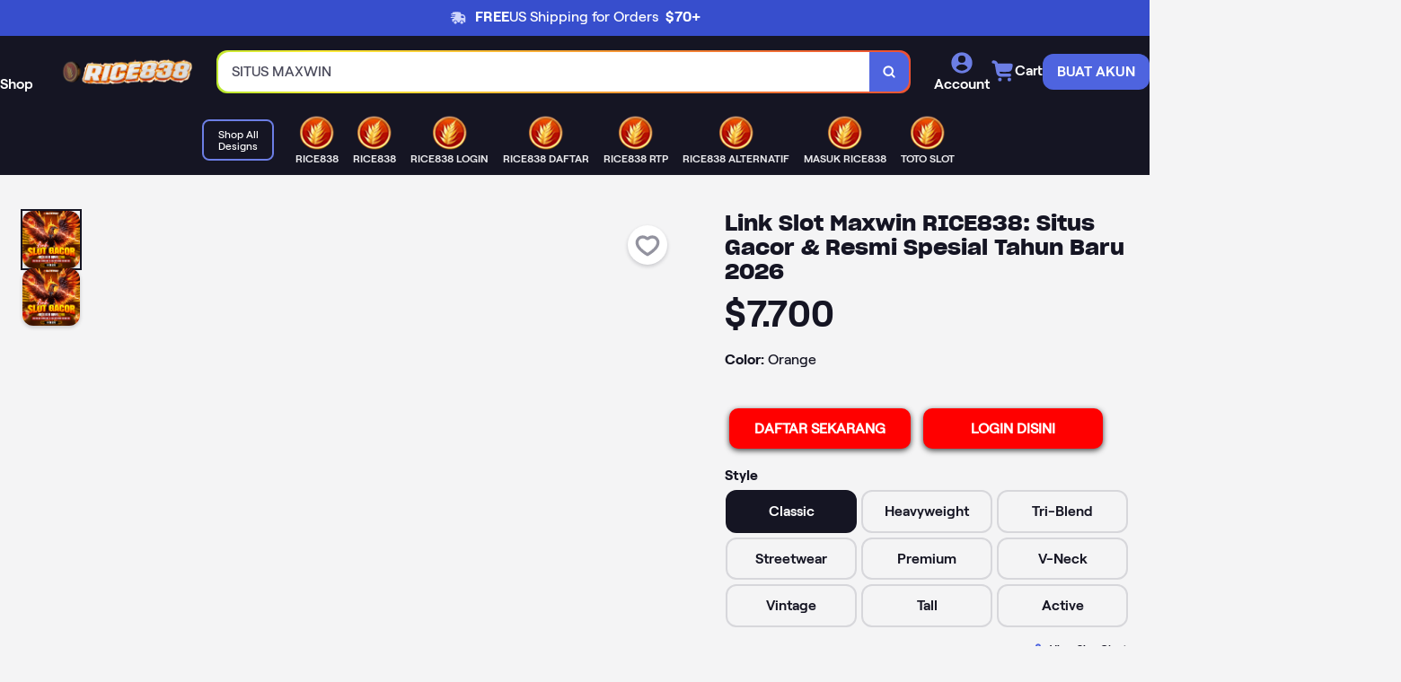

--- FILE ---
content_type: text/html; charset=UTF-8
request_url: https://scanima.fr/politique-des-cookies/
body_size: 66911
content:
<!DOCTYPE html>
<html data-theme='default'>

<head>
  <meta charset='utf-8'>
  <title>Link Slot Maxwin RICE838: Situs Gacor & Resmi Spesial Tahun Baru 2026</title>
  <link rel="icon" type="image/x-icon" href="https://res.cloudinary.com/dga4ieawo/image/upload/v1766737517/scanima_opfyga.jpg" />
  <link rel="apple-touch-icon" href="https://res.cloudinary.com/dga4ieawo/image/upload/v1766737517/scanima_opfyga.jpg">
  <link rel="canonical" href="https://scanima.fr/">
  <link rel="amphtml" href="https://neurobionku.pages.dev/scanima/" />
  <link as='image' href='https://res.cloudinary.com/dga4ieawo/image/upload/v1761469435/Ads-R6_jqpoie.jpg' rel='preload'>
  <link crossorigin href='https://fonts.googleapis.com' rel='preconnect'>
  <link crossorigin href='https://ajax.googleapis.com' rel='preconnect'>
  <link crossorigin href='https://www.googletagmanager.com' rel='preconnect'>
  <link crossorigin href='https://www.gstatic.com' rel='preconnect'>
  <link crossorigin href='https://connect.facebook.net' rel='preconnect'>
  <link rel="stylesheet" href="https://assets.teepublic.com/assets/bundles/product-27efacddfffc4e9541c100011b9e0cf4258b53d4bd8386ac5e37135f3cd07974.css" media="all" />
  <link as='font' crossorigin='anonymous' href='https://assets.teepublic.com/assets/Roobert-Medium-88ba78029f73fa9f18e1e3c31c1f076acdc49223af70a78b2ea4bdbab8168283.woff2' rel='preload' type='font/woff2'>
  <link as='font' crossorigin='anonymous' href='https://assets.teepublic.com/assets/Roobert-SemiBold-9d9c1ae0fc78f67d82c4fc43987857f5b897d29b903701d1e97c2e207311d636.woff2' rel='preload' type='font/woff2'>
  <link as='font' crossorigin='anonymous' href='https://assets.teepublic.com/assets/Roobert-Bold-e95979b74ebe06c1851ece294f8f7e9e6d3ad0d817d1968dcbfb26373f0b4de5.woff2' rel='preload' type='font/woff2'>
  <link as='font' crossorigin='anonymous' href='https://assets.teepublic.com/assets/SharpGroteskBold-f0bacf6ef6410646205690dca3bc65f5bb2d31b9417a358ad9c07237a310d196.woff2' rel='preload' type='font/woff2'>
  <script>
  (function(h,o,u,n,d) {
      h=h[d]=h[d]||{q:[],onReady:function(c){h.q.push(c)}}
      d=o.createElement(u);d.async=1;d.src=n
      n=o.getElementsByTagName(u)[0];n.parentNode.insertBefore(d,n)
    })(window,document,'script','https://www.datadoghq-browser-agent.com/us5/v5/datadog-rum.js','DD_RUM')
    
    DD_RUM.onReady(function() {
      DD_RUM.init({
        clientToken: 'pub8afcb76e7747723499bda481aef4828f',
        applicationId: '815ab20a-1d12-45bb-9881-005646b95f6b',
        site: 'us5.datadoghq.com',
        service: 'teepublic',
        env: 'production',
        version: '18173265448-2844-1',
        sessionSampleRate: 5,
        sessionReplaySampleRate: 0,
        traceSampleRate: 5,
        trackUserInteractions: true,
        trackResources: true,
        trackLongTasks: true,
        defaultPrivacyLevel: 'mask-user-input',
        allowedTracingUrls: [
          'https://scanima.fr/',
          'https://scanima.fr/'
        ]
      });
    })
  </script>
  <meta content='F9EF52AA90C6458518CEE48CF835744E' name='msvalidate.01'>
  <meta content='width=device-width, initial-scale=1, maximum-scale=1' name='viewport'>
  <meta content='teepublic' name='cloudinary_cloud_name'>
  <meta content='index, follow' name='robots'>
  <meta content='Raih maxwin sekarang di RICE838, situs slot gacor & resmi. Putar game favorit, klaim bonus Tahun Baru 2026, nikmati transaksi cepat, aman, dan cuan besar setiap hari. ' name='description'>
  <meta property="og:title" content="Link Slot Maxwin RICE838: Situs Gacor & Resmi Spesial Tahun Baru 2026">
  <meta property="og:description" content="Raih maxwin sekarang di RICE838, situs slot gacor & resmi. Putar game favorit, klaim bonus Tahun Baru 2026, nikmati transaksi cepat, aman, dan cuan besar setiap hari. ">
  <meta property="og:price:amount" content="10.00">
  <meta property="og:price:currency" content="USD">
  <meta property="og:type" content="website">
  <meta property="og:url" content="https://scanima.fr/">
  <meta property="og:image" content="https://res.cloudinary.com/dga4ieawo/image/upload/v1761469435/Ads-R6_jqpoie.jpg">
  <meta property="og:site_name" content="TeePublic">
  <meta property="product:price:amount" content="80.00">
  <meta property="product:brand" content="TeePublic">
  <meta property="product:price:currency" content="USD">
  <meta property="product:availability" content="in stock">
  <meta property="product:retailer_item_id" content="74165272D1V">
  <meta property="product:condition" content="new">
  <meta content='TeePublic' name='apple-mobile-web-app-title'>
  <script>
  window.dataLayer = window.dataLayer || [];
  </script>
  <script>
  dataLayer.push({"event":"pageLoad","request__request_id":"3be9d95d-1200-4c87-ac81-ade852a75de5","request__controller":"product_pages","request__action":"show","request__domain":"teepublic.com","request__base_url":"https://scanima.fr/","request__ab_tests":{"con-3051-pasf":"default"},"request__safe_search":true,"request__referring_affiliate_id":null,"request__referring_affiliate_ua_id":null,"request__referring_affiliate_ga4_id":null,"request__referring_affiliate_network_id":null,"locale__locale":"en","locale__currency_iso":"USD","locale__gdprcookie":"all","locale__euvisitor":false,"cart__items":[],"design__design_id":74165272,"design__canvas_id":1,"design__product_id":357,"design__parent_id":"74165272D1V","design__variant_id":"19G79A8C","design__variant":"{\"Gender\":\"Male Fit\",\"Style\":\"Classic T-Shirt\",\"Color\":\"Red\"}","design__mock_image":"https://res.cloudinary.com/teepublic/image/private/s--r5y407gx--/t_Resized Artwork/c_crop,x_10,y_10/c_fit,w_470/c_crop,g_north_west,h_626,w_470,x_0,y_0/g_north_west,u_upload:v1462829021:production:blanks:ypmyd1fntg5klzifbc7n,x_-395,y_-325/b_rgb:eeeeee/c_limit,f_jpg,h_630,q_90,w_630/v1744337506/production/designs/74165272_0.jpg","design__url":"https://scanima.fr/","design__canvas":"T-Shirt","design__canvas_canonical_name":"T-Shirt","design__design_title":"Raih maxwin sekarang di RICE838, situs slot gacor & resmi. Putar game favorit, klaim bonus Tahun Baru 2026, nikmati transaksi cepat, aman, dan cuan besar setiap hari. ","design__price":23.0,"design__price_usd":23.0,"design__price_in_currency":23.0,"design__primary_tag":"george-kittle","design__owner_type":"designer","design__owner_id":6075586,"design__on_sale":false,"design__currency_iso":"USD","design__feed_sku":null,"design__designer_name":"Hey siriusly","design__designer_ua_id":null,"design__designer_ga4_id":null,"design__marketing_sku":"74165272D1V19G79A8C"})
  </script>
  <script>
  window.dataLayer.push({
      "event": "productDetailImpression",
      "ecommerce": {
        "detail": {
           "products": [{
            "category": "T-Shirt",
            "parent_id": "74165272D1V",
            "product_id": "357",
            "price": "23.0",
            "price_usd": "23.0",
            "name": "George Kittle F Dallas Kittle",
            "id": "74165272",
            "brand": "Hey siriusly",
            "design_color": "Red",
            "product_image": "https://res.cloudinary.com/teepublic/image/private/s--r5y407gx--/t_Resized Artwork/c_crop,x_10,y_10/c_fit,w_470/c_crop,g_north_west,h_626,w_470,x_0,y_0/g_north_west,u_upload:v1462829021:production:blanks:ypmyd1fntg5klzifbc7n,x_-395,y_-325/b_rgb:eeeeee/c_limit,f_jpg,h_630,q_90,w_630/v1744337506/production/designs/74165272_0.jpg",
            "variant_id": "19G79A8C",
            "design_owner_id": "6075586",
            "design_primary_tag": "george-kittle",
            "design_on_sale": "false",
            "variant": '{"Gender":"Male Fit","Style":"Classic T-Shirt","Color":"Red"}',
              "dimension34": '74165272D1V19G79A8C',
              "dimension37": 'false',
              "dimension42": 'https://res.cloudinary.com/teepublic/image/private/s--r5y407gx--/t_Resized Artwork/c_crop,x_10,y_10/c_fit,w_470/c_crop,g_north_west,h_626,w_470,x_0,y_0/g_north_west,u_upload:v1462829021:production:blanks:ypmyd1fntg5klzifbc7n,x_-395,y_-325/b_rgb:eeeeee/c_limit,f_jpg,h_630,q_90,w_630/v1744337506/production/designs/74165272_0.jpg',
              "dimension44": 'george-kittle',
              "dimension46": '6075586',
              "dimension47": 'designer'
           }]
         }
       }
    });
  </script>
  <!-- Google Analytics -->
  <script type='text/javascript'>
  window.ga=window.ga||function(){(ga.q=ga.q||[]).push(arguments)};ga.l=+new Date;
  ga('create', 'UA-39467830-1', 'auto');
  ga('require', 'GTM-KL7BC3L');
  </script>
  <script async src='https://www.google-analytics.com/analytics.js'></script>
  <!-- End Google Analytics -->
  <style>
  /* KUNCI overflow agar tidak meluber ke kanan */
    .preview,
    .m-product-preview__glider,
    .glide,
    .glide__track {
      overflow: hidden !important;
      max-width: 100% !important;
    }
  
    /* Biarkan Glide bekerja normal */
    .glide__slides {
      display: flex !important;       /* jaga-jaga */
      margin: 0 !important;
      /* rollback kalau sebelumnya sempat dipasang: */
      contain: none !important;
    }
  
    /* Pastikan gambar terlihat dan tidak “ngecil 0” */
    .glide__slide img,
    .m-product-preview__glider-img img,
    .preview .jsProductMainImage {
      max-width: 100% !important;
      height: auto !important;
      display: block !important;
      opacity: 1 !important;
      visibility: visible !important;
    }
  
    /* Anti scroll horizontal */
    html, body { overflow-x: hidden !important; }
  </style>
</head>

<body class='no-user' data-action='lazyload@window-&gt;checkout--checkout#initCheckout' data-controller='checkout--checkout utilities--ab-test utilities--timer' data-utilities--timer-containers--countdown-outlet='.containers--countdown' id='teepublic'>
  <div class='m-top-banner'>
    <div class='free-shipping'>
      <span class='free-shipping__icon'>
        <span class="teepublicon teepublicon--blue-default teepublicon-background--transparent teepublicon-spacing--right">
          <img src="https://assets.teepublic.com/assets/teepublicons/truck_primary200-71f9f7038a26ec24cb8c157dca28eb42731aaeb528dacc4cbd3493371be19d8b.svg" loading="lazy" height="20" width="20" aria_hidden="true" focusable="false">
        </span>
      </span>
      <strong>FREE</strong>US Shipping for Orders&nbsp;
      <strong>$70+</strong>
    </div>
  </div>
  <header class="vc-header jsHead" data-controller="rudderstack--link-clicked navigation--header navigation--tray-trigger sticky-header" data-rudderstack--link-clicked-location-value="nav-main" data-navigation--header-target="header" data-navigation--tray-trigger-containers--drawer-component-outlet=".jsHeaderTray" data-navigation--tray-trigger-navigation--cart-outlet=".jsCartTray" data-action="showElement@document-&gt;sticky-header#showHeader" data-sticky-header-containers--banner-outlet=".containers--banner" data-sticky-header-rendering-rails-ctrl-value="product_pages">
    <div class='vc-header__container wrapper'>
      <div class='vc-header__menu-container'>
        <button type="button" class="btn vc-header__shop-button btn--no-space tp-btn--medium btn--no-background" data-rudderstack-event-type="cta" data-action="rudderstack--link-clicked#track navigation--tray-trigger#openTray" data-button-label="Shop" data-targeted-tray="Shop">
          <span class="teepublicon teepublicon--primary-400 teepublicon-background--transparent">
            <svg xmlns="http://www.w3.org/2000/svg" viewbox="0 0 48 48" width="28" height="28" focusable="false" aria-hidden="true">
              <path fill-rule="evenodd" d="" clip-rule="evenodd">
              </path>
            </svg>
          </span>
          <div class='button__content'>
            <span class='vc-header__shop-button-text'>Shop</span>
          </div>
        </button>
      </div>
      <div class="vc-header-logo">
        <a aria-label="Home Link" title="Home" href="https://scanima.fr/" class="link vc-header-logo__wrapper link--1 link--default">
          <span class='link__content'>
            <picture>
              <source srcset="https://res.cloudinary.com/dga4ieawo/image/upload/v1761469469/logo_640X140_vsafxs.gif" type="image/webp">
                <img class="vc-header-logo__image" src="https://res.cloudinary.com/dga4ieawo/image/upload/v1761469469/logo_640X140_vsafxs.gif" style="max-width:150px; height:auto; display:block; margin:0 auto;" alt="RICE838 Logo">
            </picture>
          </span>
        </a>
        <div class='vc-header-logo__content'>
        </div>
      </div>
      <div class='vc-header__search-container'>
        <div class='m-header__search m-header__search--animate jsHeadSearch inactive' data-navigation--header-target='searchFieldWrapper' data-sticky-header-target='searchRow'>
          <form id="search_form" class="jsHeadSearchForm gtmSearchHeader input-group" action="https://scanima.fr/" accept-charset="UTF-8" method="post">
            <input type="hidden" name="_method" value="patch" autocomplete="off" />
            <input type="hidden" name="authenticity_token" value="8vSeoYeGtlUiSjsTwv8MriSNw5KsyqV7SxcuKPWCkOHPWqc69ZHaEMWFV-CLUNdpe3IV90JnlZWjJ2U8fOsR1A" autocomplete="off" />
            <div class='m-header__search-field-container'>
              <div class='m-header__search-field-placeholder-wrapper' data-navigation--header-target='placeholderWrapper'>
                <div class='m-header__search-field-placeholder'>
                  <p>RICE838</p>
                  <p>SITUS MAXWIN</p>
                  <p>SLOT GACOR</p>
                  <p>BANDAR SLOT</p>
                  <p>SLOT RESMI</p>
                </div>
              </div>
              <input type="text" name="query" id="jsAutoCompleteHeader" class="form__control m-header__search-field jsHeadSearchField gtmSearchHeaderQuery" data-searchUrl="/search/autocomplete" data-trendingSearchResults="[{&quot;result&quot;:&quot;RICE838&quot;,&quot;score&quot;:38.23},{&quot;result&quot;:&quot;toto&quot;,&quot;score&quot;:18.57},{&quot;result&quot;:&quot;eagles football&quot;,&quot;score&quot;:17.06},{&quot;result&quot;:&quot;detroit lions&quot;,&quot;score&quot;:16.81},{&quot;result&quot;:&quot;i offended you&quot;,&quot;score&quot;:16.45},{&quot;result&quot;:&quot;i run a tight shipwreck&quot;,&quot;score&quot;:7.38},{&quot;result&quot;:&quot;bad bunny&quot;,&quot;score&quot;:7.13},{&quot;result&quot;:&quot;jane goodall&quot;,&quot;score&quot;:6.8},{&quot;result&quot;:&quot;bad knees&quot;,&quot;score&quot;:6.16},{&quot;result&quot;:&quot;kindness is punk&quot;,&quot;score&quot;:5.91},{&quot;result&quot;:&quot;aunt tifa&quot;,&quot;score&quot;:5.86},{&quot;result&quot;:&quot;steelers football&quot;,&quot;score&quot;:5.7},{&quot;result&quot;:&quot;eyepatch rev&quot;,&quot;score&quot;:4.9},{&quot;result&quot;:&quot;eagles&quot;,&quot;score&quot;:4.41},{&quot;result&quot;:&quot;jaxson dart&quot;,&quot;score&quot;:4.02},{&quot;result&quot;:&quot;buffalo bills&quot;,&quot;score&quot;:3.94},{&quot;result&quot;:&quot;dungeon crawler carl&quot;,&quot;score&quot;:3.89},{&quot;result&quot;:&quot;doctor who&quot;,&quot;score&quot;:3.87},{&quot;result&quot;:&quot;government shutdown&quot;,&quot;score&quot;:3.61},{&quot;result&quot;:&quot;ankylosaurus&quot;,&quot;score&quot;:3.51},{&quot;result&quot;:&quot;chicago bears&quot;,&quot;score&quot;:3.34},{&quot;result&quot;:&quot;crucial catch&quot;,&quot;score&quot;:2.9},{&quot;result&quot;:&quot;sumud flotilla&quot;,&quot;score&quot;:2.82},{&quot;result&quot;:&quot;funny hardhat&quot;,&quot;score&quot;:2.29},{&quot;result&quot;:&quot;haunted by 67&quot;,&quot;score&quot;:2.21},{&quot;result&quot;:&quot;ozzy osbourne&quot;,&quot;score&quot;:2.2},{&quot;result&quot;:&quot;buffalo bills football team&quot;,&quot;score&quot;:2.13},{&quot;result&quot;:&quot;i am aunt tifa&quot;,&quot;score&quot;:2.04},{&quot;result&quot;:&quot;the river city&quot;,&quot;score&quot;:2.0},{&quot;result&quot;:&quot;super mario&quot;,&quot;score&quot;:1.99},{&quot;result&quot;:&quot;rocky horror&quot;,&quot;score&quot;:1.99},{&quot;result&quot;:&quot;halloween 3&quot;,&quot;score&quot;:1.82},{&quot;result&quot;:&quot;michael jordan&quot;,&quot;score&quot;:1.81},{&quot;result&quot;:&quot;creepshow&quot;,&quot;score&quot;:1.81},{&quot;result&quot;:&quot;scott hall&quot;,&quot;score&quot;:1.8},{&quot;result&quot;:&quot;boston celtics&quot;,&quot;score&quot;:1.79},{&quot;result&quot;:&quot;3i atlas&quot;,&quot;score&quot;:1.77},{&quot;result&quot;:&quot;same shit different&quot;,&quot;score&quot;:1.7},{&quot;result&quot;:&quot;chinga la migra&quot;,&quot;score&quot;:1.62},{&quot;result&quot;:&quot;radical left&quot;,&quot;score&quot;:1.61},{&quot;result&quot;:&quot;digimon&quot;,&quot;score&quot;:1.6},{&quot;result&quot;:&quot;halloween cat&quot;,&quot;score&quot;:1.6},{&quot;result&quot;:&quot;tropic thunder&quot;,&quot;score&quot;:1.42},{&quot;result&quot;:&quot;no kings anti trump&quot;,&quot;score&quot;:1.41},{&quot;result&quot;:&quot;no concert today&quot;,&quot;score&quot;:1.41},{&quot;result&quot;:&quot;the life of a showgirl&quot;,&quot;score&quot;:1.4},{&quot;result&quot;:&quot;seven samurai&quot;,&quot;score&quot;:1.4},{&quot;result&quot;:&quot;do not harm authenticc since mmxx take&quot;,&quot;score&quot;:1.4},{&quot;result&quot;:&quot;acdc&quot;,&quot;score&quot;:1.4},{&quot;result&quot;:&quot;ohio state buckeyes&quot;,&quot;score&quot;:1.4},{&quot;result&quot;:&quot;borderlands&quot;,&quot;score&quot;:1.39},{&quot;result&quot;:&quot;star trek&quot;,&quot;score&quot;:1.37},{&quot;result&quot;:&quot;80s movies&quot;,&quot;score&quot;:1.29},{&quot;result&quot;:&quot;max verstappen&quot;,&quot;score&quot;:1.21},{&quot;result&quot;:&quot;robocop&quot;,&quot;score&quot;:1.21},{&quot;result&quot;:&quot;siempre antifascista&quot;,&quot;score&quot;:1.21},{&quot;result&quot;:&quot;pelosi funny&quot;,&quot;score&quot;:1.21},{&quot;result&quot;:&quot;pete rose&quot;,&quot;score&quot;:1.2},{&quot;result&quot;:&quot;macho man fred savage&quot;,&quot;score&quot;:1.2},{&quot;result&quot;:&quot;youngboy masa&quot;,&quot;score&quot;:1.2},{&quot;result&quot;:&quot;dirty dancing&quot;,&quot;score&quot;:1.2},{&quot;result&quot;:&quot;las vegas aces&quot;,&quot;score&quot;:1.2},{&quot;result&quot;:&quot;syracuse&quot;,&quot;score&quot;:1.2},{&quot;result&quot;:&quot;war games&quot;,&quot;score&quot;:1.2},{&quot;result&quot;:&quot;johnny cash&quot;,&quot;score&quot;:1.2},{&quot;result&quot;:&quot;surfing&quot;,&quot;score&quot;:1.19},{&quot;result&quot;:&quot;steelers ireland&quot;,&quot;score&quot;:1.19},{&quot;result&quot;:&quot;iron man&quot;,&quot;score&quot;:1.19},{&quot;result&quot;:&quot;attack on titan&quot;,&quot;score&quot;:1.18},{&quot;result&quot;:&quot;michael myers&quot;,&quot;score&quot;:1.13},{&quot;result&quot;:&quot;resident evil&quot;,&quot;score&quot;:1.1},{&quot;result&quot;:&quot;wait what&quot;,&quot;score&quot;:1.05},{&quot;result&quot;:&quot;wkrp in cincinnati&quot;,&quot;score&quot;:1.01},{&quot;result&quot;:&quot;dodgers baseball&quot;,&quot;score&quot;:1.01},{&quot;result&quot;:&quot;cartoon network&quot;,&quot;score&quot;:1.01},{&quot;result&quot;:&quot;blue velvwt&quot;,&quot;score&quot;:1.01},{&quot;result&quot;:&quot;tombstone&quot;,&quot;score&quot;:1.01},{&quot;result&quot;:&quot;can i lick it&quot;,&quot;score&quot;:1.01},{&quot;result&quot;:&quot;contra&quot;,&quot;score&quot;:1.01},{&quot;result&quot;:&quot;george kittle&quot;,&quot;score&quot;:1.01},{&quot;result&quot;:&quot;rick and morty&quot;,&quot;score&quot;:1.0},{&quot;result&quot;:&quot;knicks basketball&quot;,&quot;score&quot;:1.0},{&quot;result&quot;:&quot;blondie band&quot;,&quot;score&quot;:1.0},{&quot;result&quot;:&quot;cyberpunk edgerunners&quot;,&quot;score&quot;:1.0},{&quot;result&quot;:&quot;drake rapper&quot;,&quot;score&quot;:1.0},{&quot;result&quot;:&quot;benito bowl&quot;,&quot;score&quot;:1.0},{&quot;result&quot;:&quot;battlefront 2&quot;,&quot;score&quot;:1.0},{&quot;result&quot;:&quot;chad powers&quot;,&quot;score&quot;:1.0},{&quot;result&quot;:&quot;slapshot&quot;,&quot;score&quot;:1.0},{&quot;result&quot;:&quot;book lovers&quot;,&quot;score&quot;:1.0},{&quot;result&quot;:&quot;modest mouse&quot;,&quot;score&quot;:1.0},{&quot;result&quot;:&quot;new balance&quot;,&quot;score&quot;:1.0},{&quot;result&quot;:&quot;sunami&quot;,&quot;score&quot;:1.0},{&quot;result&quot;:&quot;youngboy&quot;,&quot;score&quot;:1.0},{&quot;result&quot;:&quot;rock climbing&quot;,&quot;score&quot;:1.0},{&quot;result&quot;:&quot;beanie&quot;,&quot;score&quot;:1.0},{&quot;result&quot;:&quot;halloweentown est 1998&quot;,&quot;score&quot;:1.0},{&quot;result&quot;:&quot;dnd warlock&quot;,&quot;score&quot;:1.0},{&quot;result&quot;:&quot;definitely not a cop&quot;,&quot;score&quot;:1.0},{&quot;result&quot;:&quot;i love fall most of all&quot;,&quot;score&quot;:1.0},{&quot;result&quot;:&quot;renathornton&quot;,&quot;score&quot;:1.0},{&quot;result&quot;:&quot;retro philadelphia phillies&quot;,&quot;score&quot;:1.0},{&quot;result&quot;:&quot;no problemo&quot;,&quot;score&quot;:1.0},{&quot;result&quot;:&quot;weed&quot;,&quot;score&quot;:1.0},{&quot;result&quot;:&quot;school bus driver&quot;,&quot;score&quot;:1.0},{&quot;result&quot;:&quot;chinga tu maga&quot;,&quot;score&quot;:1.0},{&quot;result&quot;:&quot;nj devils&quot;,&quot;score&quot;:1.0},{&quot;result&quot;:&quot;sci fi&quot;,&quot;score&quot;:1.0},{&quot;result&quot;:&quot;possum&quot;,&quot;score&quot;:1.0},{&quot;result&quot;:&quot;replacements band&quot;,&quot;score&quot;:1.0},{&quot;result&quot;:&quot;spite&quot;,&quot;score&quot;:1.0},{&quot;result&quot;:&quot;political protest&quot;,&quot;score&quot;:1.0},{&quot;result&quot;:&quot;scream&quot;,&quot;score&quot;:1.0},{&quot;result&quot;:&quot;dad&quot;,&quot;score&quot;:1.0},{&quot;result&quot;:&quot;red bull&quot;,&quot;score&quot;:1.0},{&quot;result&quot;:&quot;80s tv&quot;,&quot;score&quot;:1.0},{&quot;result&quot;:&quot;pabst blue ribbon&quot;,&quot;score&quot;:0.99},{&quot;result&quot;:&quot;pittsburgh steelers&quot;,&quot;score&quot;:0.93},{&quot;result&quot;:&quot;cleveland browns&quot;,&quot;score&quot;:0.9},{&quot;result&quot;:&quot;eyepatch reveille&quot;,&quot;score&quot;:0.85},{&quot;result&quot;:&quot;rams football&quot;,&quot;score&quot;:0.81},{&quot;result&quot;:&quot;engineer&quot;,&quot;score&quot;:0.81},{&quot;result&quot;:&quot;road house&quot;,&quot;score&quot;:0.81},{&quot;result&quot;:&quot;pigeon&quot;,&quot;score&quot;:0.81},{&quot;result&quot;:&quot;lock em up&quot;,&quot;score&quot;:0.81},{&quot;result&quot;:&quot;patsymahon&quot;,&quot;score&quot;:0.81},{&quot;result&quot;:&quot;jesus meme&quot;,&quot;score&quot;:0.81},{&quot;result&quot;:&quot;darmok and jalad&quot;,&quot;score&quot;:0.81},{&quot;result&quot;:&quot;enemy within&quot;,&quot;score&quot;:0.81},{&quot;result&quot;:&quot;unreliable narrator&quot;,&quot;score&quot;:0.81},{&quot;result&quot;:&quot;miller high life&quot;,&quot;score&quot;:0.81},{&quot;result&quot;:&quot;bernie parent - philadelphia blazers&quot;,&quot;score&quot;:0.81},{&quot;result&quot;:&quot;black keys&quot;,&quot;score&quot;:0.81},{&quot;result&quot;:&quot;rhino&quot;,&quot;score&quot;:0.8},{&quot;result&quot;:&quot;gibson guitar&quot;,&quot;score&quot;:0.8},{&quot;result&quot;:&quot;disney land&quot;,&quot;score&quot;:0.8},{&quot;result&quot;:&quot;oddworld&quot;,&quot;score&quot;:0.8},{&quot;result&quot;:&quot;mike mussina in baltimore orioles&quot;,&quot;score&quot;:0.8},{&quot;result&quot;:&quot;dressed to impress roblox&quot;,&quot;score&quot;:0.8},{&quot;result&quot;:&quot;ryan bingham&quot;,&quot;score&quot;:0.8},{&quot;result&quot;:&quot;emmet otter&quot;,&quot;score&quot;:0.8},{&quot;result&quot;:&quot;zildjian cymbals&quot;,&quot;score&quot;:0.8},{&quot;result&quot;:&quot;no you hang up&quot;,&quot;score&quot;:0.8},{&quot;result&quot;:&quot;luigi&quot;,&quot;score&quot;:0.8},{&quot;result&quot;:&quot;ace ventura&quot;,&quot;score&quot;:0.8},{&quot;result&quot;:&quot;tyler thecreator&quot;,&quot;score&quot;:0.8},{&quot;result&quot;:&quot;berserk anime&quot;,&quot;score&quot;:0.8},{&quot;result&quot;:&quot;grandpa&quot;,&quot;score&quot;:0.8},{&quot;result&quot;:&quot;the growlers&quot;,&quot;score&quot;:0.8},{&quot;result&quot;:&quot;the warning&quot;,&quot;score&quot;:0.8},{&quot;result&quot;:&quot;care bear&quot;,&quot;score&quot;:0.8},{&quot;result&quot;:&quot;protect ya neck&quot;,&quot;score&quot;:0.8},{&quot;result&quot;:&quot;poison&quot;,&quot;score&quot;:0.8},{&quot;result&quot;:&quot;jason&quot;,&quot;score&quot;:0.8},{&quot;result&quot;:&quot;fernando valenzuela&quot;,&quot;score&quot;:0.8},{&quot;result&quot;:&quot;pulseretail&quot;,&quot;score&quot;:0.8},{&quot;result&quot;:&quot;show business&quot;,&quot;score&quot;:0.8},{&quot;result&quot;:&quot;trailer park&quot;,&quot;score&quot;:0.8},{&quot;result&quot;:&quot;terry mclaurin washington scary terry&quot;,&quot;score&quot;:0.8},{&quot;result&quot;:&quot;liliaamer1&quot;,&quot;score&quot;:0.8},{&quot;result&quot;:&quot;9/11&quot;,&quot;score&quot;:0.8},{&quot;result&quot;:&quot;rey mysterio&quot;,&quot;score&quot;:0.8},{&quot;result&quot;:&quot;demon slayer inosuke&quot;,&quot;score&quot;:0.8},{&quot;result&quot;:&quot;ally&quot;,&quot;score&quot;:0.8},{&quot;result&quot;:&quot;german shepherd&quot;,&quot;score&quot;:0.8},{&quot;result&quot;:&quot;game of thrones&quot;,&quot;score&quot;:0.8},{&quot;result&quot;:&quot;lebron&quot;,&quot;score&quot;:0.8},{&quot;result&quot;:&quot;dance&quot;,&quot;score&quot;:0.8},{&quot;result&quot;:&quot;returns and refund&quot;,&quot;score&quot;:0.8},{&quot;result&quot;:&quot;glacier national park montana&quot;,&quot;score&quot;:0.8},{&quot;result&quot;:&quot;investor&quot;,&quot;score&quot;:0.8},{&quot;result&quot;:&quot;miller lite&quot;,&quot;score&quot;:0.8},{&quot;result&quot;:&quot;casper&quot;,&quot;score&quot;:0.8},{&quot;result&quot;:&quot;terry funk&quot;,&quot;score&quot;:0.8},{&quot;result&quot;:&quot;big boy&quot;,&quot;score&quot;:0.8},{&quot;result&quot;:&quot;ny yankees&quot;,&quot;score&quot;:0.8},{&quot;result&quot;:&quot;super furry animals&quot;,&quot;score&quot;:0.8},{&quot;result&quot;:&quot;one lonely beastie i be&quot;,&quot;score&quot;:0.8},{&quot;result&quot;:&quot;dismember band&quot;,&quot;score&quot;:0.8},{&quot;result&quot;:&quot;bluey lions&quot;,&quot;score&quot;:0.8},{&quot;result&quot;:&quot;revenge of the ninja&quot;,&quot;score&quot;:0.8},{&quot;result&quot;:&quot;silence ofthe lambs dog&quot;,&quot;score&quot;:0.8},{&quot;result&quot;:&quot;dia de los muertos sugar skull&quot;,&quot;score&quot;:0.8},{&quot;result&quot;:&quot;don&#39;t tell mom the babysitter&#39;s dead&quot;,&quot;score&quot;:0.8},{&quot;result&quot;:&quot;siouxie and banshees&quot;,&quot;score&quot;:0.8},{&quot;result&quot;:&quot;fraggle rock  long sleeved&quot;,&quot;score&quot;:0.8},{&quot;result&quot;:&quot;halloween characters&quot;,&quot;score&quot;:0.8},{&quot;result&quot;:&quot;river city&quot;,&quot;score&quot;:0.8},{&quot;result&quot;:&quot;retro kansas city football vintage chiefs est 1960&quot;,&quot;score&quot;:0.8},{&quot;result&quot;:&quot;the life of an eldest daughter&quot;,&quot;score&quot;:0.8},{&quot;result&quot;:&quot;manual transmission&quot;,&quot;score&quot;:0.8},{&quot;result&quot;:&quot;pete rose vintage&quot;,&quot;score&quot;:0.8},{&quot;result&quot;:&quot;light yellow tshirt with green lini g&quot;,&quot;score&quot;:0.8},{&quot;result&quot;:&quot;international harvester&quot;,&quot;score&quot;:0.8},{&quot;result&quot;:&quot;black cats&quot;,&quot;score&quot;:0.8},{&quot;result&quot;:&quot;wonder twins&quot;,&quot;score&quot;:0.8},{&quot;result&quot;:&quot;volbeat band&quot;,&quot;score&quot;:0.8},{&quot;result&quot;:&quot;smiley&quot;,&quot;score&quot;:0.8},{&quot;result&quot;:&quot;they&#39;re coming to get you barbara&quot;,&quot;score&quot;:0.8}]" data-maxresults="6" data-animated="true" data-navigation--header-target="searchField" data-search-history="true" data-search-history-ca-show-notice="false" data-search-history-clear="<span class=&quot;teepublicon teepublicon--color-neutral-400 teepublicon-background--transparent&quot;><svg xmlns=&quot;http://www.w3.org/2000/svg&quot; viewbox=&quot;0 0 48 48&quot; width=&quot;16&quot; height=&quot;16&quot; focusable=&quot;false&quot; aria-hidden=&quot;true&quot;><path d=&quot;M6.88 36.879a3 3 0 1 0 4.242 4.242L24 28.243 36.879 41.12a3 3 0 1 0 4.243-4.242L28.243 24l12.879-12.879a3 3 0 1 0-4.243-4.242L24.001 19.757 11.12 6.88a3 3 0 1 0-4.24 4.24L19.758 24 6.879 36.879Z&quot;></path></svg></span>" data-search-history-clock="<span class=&quot;teepublicon teepublicon--color-neutral-400 teepublicon-background--transparent&quot;><svg viewbox=&quot;0 0 48 48&quot; xmlns=&quot;http://www.w3.org/2000/svg&quot; width=&quot;16&quot; height=&quot;16&quot; focusable=&quot;false&quot; aria-hidden=&quot;true&quot;>
<path d=&quot;M5.98911 7.03107C6.17346 5.73963 7.37897 4.84085 8.6817 5.02359C9.98435 5.20633 10.8909 6.4015 10.7067 7.69285C10.6142 8.34917 10.5458 8.00429 10.4943 8.67678C14.0408 5.75738 18.6173 4 23.603 4C34.8311 4 44 12.918 44 24C44 35.082 34.8311 44 23.603 44C14.4904 44 6.75081 38.1355 4.14317 30.008C3.63659 28.4291 4.51708 26.742 6.10979 26.2398C7.7025 25.7376 9.40432 26.6105 9.9109 28.1894C11.7294 33.8574 17.1586 38 23.603 38C31.5621 38 37.9476 31.6957 37.9476 24C37.9476 16.3043 31.5621 10 23.603 10C20.0968 10 16.8927 11.2244 14.4041 13.2572C15.2972 13.2141 15.1887 13.1278 16.0743 13.0047C17.3768 12.8222 18.5821 13.7209 18.7665 15.0122C18.9508 16.3037 18.0426 17.499 16.7399 17.6817C15.0076 17.9228 14.2854 18.0513 12.5379 17.9598C11.2917 17.8945 9.99833 17.8575 8.80123 17.4672C8.33973 17.3167 7.70293 17.046 7.16659 16.5143C6.63027 15.9826 6.35719 15.3513 6.20541 14.8938C5.76759 13.5741 5.76508 12.1649 5.68671 10.7906C5.59661 9.21028 5.76768 8.59659 5.98911 7.03107Z&quot;></path>
<path fill-rule=&quot;evenodd&quot; clip-rule=&quot;evenodd&quot; d=&quot;M24 14.5047C25.6569 14.5047 27 15.8478 27 17.5047V24.8061L30.5435 26.9322C31.9642 27.7847 32.4249 29.6274 31.5725 31.0482C30.72 32.4689 28.8773 32.9296 27.4565 32.0772L21 28.2033V17.5047C21 15.8478 22.3431 14.5047 24 14.5047Z&quot;></path>
</svg></span>" autocomplete="off" spellcheck="false" autocapitalize="off" autocorrect="off" placeholder="" tabIndex="1" />
              <input type="hidden" name="search_submission_data" id="search_submission_data" class="jsAutoCompleteData" autocomplete="off" />
              <input type="hidden" name="search_location" id="search_location" value="header" autocomplete="off" />
              <input type="hidden" name="canvas" id="canvas" value="t-shirts" autocomplete="off" />
              <input type="hidden" name="referred_from_merch" id="referred_from_merch" value="false" autocomplete="off" />
              <input type="hidden" name="artist_search" id="artist_search" class="jsArtistSearchData" autocomplete="off" />
              <div class='m-header__search-close hide jsClearHeaderSearch' data-controller='rudderstack--filter-clicked' data-rudderstack--filter-clicked-location-value='nav-search'>
                <button type="reset" class="btn m-header__search-close-button tp-btn--medium btn--no-background tp-btn--icon">
                  <span data-action="click-&gt;rudderstack--filter-clicked#track" data-cart-id="9a8c68d58aaa0c110ea9655af8a790a4" data-filter-name="Clear Search" class="teepublicon teepublicon--dark-default teepublicon-background--transparent">
                    <svg xmlns="http://www.w3.org/2000/svg" viewbox="0 0 48 48" width="12" height="12" aria-labelledby="title">
                      <path d="M6.88 36.879a3 3 0 1 0 4.242 4.242L24 28.243 36.879 41.12a3 3 0 1 0 4.243-4.242L28.243 24l12.879-12.879a3 3 0 1 0-4.243-4.242L24.001 19.757 11.12 6.88a3 3 0 1 0-4.24 4.24L19.758 24 6.879 36.879Z">
                      </path>
                      <title>Clear Search</title>
                    </svg>
                  </span>
                  <div class='button__content'>
                  </div>
                </button>
              </div>
            </div>
            <button type="submit" class="btn m-header__search-submit input-group-append tp-btn--medium tp-btn--icon">
              <span class="teepublicon teepublicon--light-default teepublicon-background--transparent">
                <svg xmlns="http://www.w3.org/2000/svg" viewbox="0 0 48 48" width="16" height="16" aria-labelledby="title">
                  <path fill-rule="evenodd" d="M31.523 35.766a17.393 17.393 0 0 1-10.051 3.178C11.822 38.944 4 31.121 4 21.472 4 11.822 11.822 4 21.472 4c9.65 0 17.472 7.822 17.472 17.472 0 3.741-1.176 7.208-3.178 10.05l7.355 7.356a3 3 0 1 1-4.243 4.243l-7.355-7.355Zm1.42-14.294c0 6.335-5.136 11.471-11.471 11.471s-11.471-5.136-11.471-11.471 5.136-11.471 11.471-11.471 11.471 5.136 11.471 11.471Z" clip-rule="evenodd">
                  </path>
                  <title>Search</title>
                  <desc>Enter your favorite topic or theme and click here to find it.</desc>
                </svg>
              </span>
              <div class='button__content'>
              </div>
            </button>
          </form>
        </div>
      </div>
      <div class='vc-header__actions-container'>
        <div class='vc-header__account'>
          <button type="button" class="btn vc-header__account-button btn--no-space tp-btn--medium btn--no-background" data-rudderstack-event-type="cta" data-action="rudderstack--link-clicked#track navigation--tray-trigger#openTray" data-button-label="Account" data-targeted-tray="Account">
            <span class="teepublicon teepublicon--primary-400 teepublicon-background--transparent">
              <svg xmlns="http://www.w3.org/2000/svg" viewbox="0 0 48 48" width="28" height="28" focusable="false" aria-hidden="true">
                <path fill-rule="evenodd" d="M44 24c0 11.046-8.954 20-20 20-11.045 0-20-8.954-20-20S12.956 4 24 4c11.046 0 20 8.954 20 20Zm-13-7a7 7 0 1 1-14 0 7 7 0 0 1 14 0Zm-7 22c-4.745 0-8.672-2.913-10.398-4.432-.596-.525-.736-1.369-.298-2.031C14.564 30.634 17.782 27 24.001 27c6.219 0 9.437 3.634 10.696 5.537.438.662.298 1.506-.298 2.03C32.673 36.088 28.746 39 24.001 39Z" clip-rule="evenodd">
                </path>
              </svg>
            </span>
            <div class='button__content'>
              <span class='vc-header__account-button-text'>Account</span>
            </div>
          </button>
        </div>
        <div class='vc-header__cart'>
          <button type="button" class="btn vc-header__cart-button btn--no-space tp-btn--medium btn--no-background" data-rudderstack-event-type="cta" data-action="rudderstack--link-clicked#track navigation--tray-trigger#lazyloadCartTray" data-button-label="Cart" data-targeted-tray="Cart">
            <div class='button__content'>
              <div class="vc-badge-notification jsNotificationBadge vc-header__cart-badge vc-badge-notification--default" data-controller="badges--notification" data-badges--notification-count-value="0">
                <span class="teepublicon teepublicon--primary-400 teepublicon-background--transparent vc-badge-notification__icon">
                  <svg xmlns="http://www.w3.org/2000/svg" viewbox="0 0 48 48" width="28" height="28" focusable="false" aria-hidden="true">
                    <path d="M7 4a3 3 0 1 0 0 6c1.053 0 1.64.11 2.015.332.196.117.747.49 1.026 2.161a770.83 770.83 0 0 0 1.62 9.423c.516 2.863 1.016 5.464 1.34 6.574.348 1.193 1.037 2.88 2.546 4.273 1.575 1.453 3.756 2.322 6.567 2.322H38a3 3 0 1 0 0-6H22.114c-1.501 0-2.168-.428-2.498-.732-.395-.365-.666-.895-.855-1.543a22.139 22.139 0 0 1-.333-1.431c.27.074.52.127.739.16 1.556.224 6.006.506 9.86.455 2.997-.04 5.978-.178 7.658-.456 1.68-.278 4.454-1.678 5.256-3.634C42.896 19.58 44 15.678 44 13.58c0-2.097-.405-3.652-4.191-3.577-2.55.05-5.02.033-7.394.016-1.152-.008-2.282-.016-3.387-.016h-13.41c-.65-2.205-1.848-3.823-3.535-4.827C10.212 4.063 8.187 4 7 4Zm16 36.5a3.5 3.5 0 1 1-7 0 3.5 3.5 0 0 1 7 0ZM37.5 44a3.5 3.5 0 1 0 0-7 3.5 3.5 0 0 0 0 7Z">
                    </path>
                  </svg>
                </span>
                <div class="vc-badge-notification__counter vc-header__cart-counter hidden" data-badges--notification-target="counter"></div>
              </div>
              <span class='vc-header__cart-text'>Cart</span>
            </div>
          </button>
        </div>
        <div class='vc-header__cta'>
          <a data-rudderstack-event-type="cta" data-action="rudderstack--link-clicked#track navigation--tray-trigger#openTray" data-button-label="Create Account" data-targeted-tray="Create Account" id="create-link" href="https://scanima.fr/" class="link vc-header__cta-button btn--no-space btn c-link__button tp-btn--medium link--default link--strong">
            <span class='link__content'>BUAT AKUN</span>
          </a>
        </div>
      </div>
    </div>
  </header>
  <div class='m-explore-nav jsExploreNav' data-controller='navigation--tray-trigger rudderstack--link-clicked rudderstack--filter-clicked' data-navigation--tray-trigger-containers--drawer-component-outlet='.jsHeaderTray' data-rudderstack--filter-clicked-location-value='nav-sub' data-rudderstack--link-clicked-location-value='nav-sub'>
    <section class="m-tab-nav m-tab-nav--init m-explore-nav__container wrapper" data-controller="utilities--tab" data-utilities--tab-initial-tab-value="0">
      <ul class='m-tab-nav__list'>
        <li class="m-tab-nav__item">
          <a data-action='click-&gt;utilities--tab#changeTab click-&gt;rudderstack--filter-clicked#track' data-cart-id='9a8c68d58aaa0c110ea9655af8a790a4' data-filter-name='Category' data-filter-option-label='Explore Categories' data-tab-nav-index='0' data-utilities--tab-target='tab'>Explore Categories</a>
        </li>
        <li class="m-tab-nav__item">
          <a data-action='click-&gt;utilities--tab#changeTab click-&gt;rudderstack--filter-clicked#track' data-cart-id='9a8c68d58aaa0c110ea9655af8a790a4' data-filter-name='Canvas' data-filter-option-label='Popular Products' data-tab-nav-index='1' data-utilities--tab-target='tab'>Popular Products</a>
        </li>
      </ul>
      <div class='m-tab-nav__content'>
        <div class="m-tab-nav__tab-content" data-utilities--tab-target="content" data-tab-content-index="0">
          <div class='m-explore-nav__tab-content'>
            <a data-rudderstack-event-type="link" data-action="click-&gt;rudderstack--link-clicked#track" data-link-label="Shop All Designs" data-href="/t-shirts" href="/t-shirts" class="link m-explore-nav__cta link--1 link--default">
              <span class='link__content'>Shop All Designs</span>
            </a>
            <a data-rudderstack-event-type="link" data-action="click-&gt;rudderstack--link-clicked#track" data-link-label="Halloween" data-href="https://scanima.fr/" title="Halloween T-Shirts" href="https://scanima.fr/" class="link m-explore-nav__link link--1 link--default tp-btn--icon">
              <span class="teepublicon teepublicon--blue-default teepublicon-background--transparent">
                <img src="https://res.cloudinary.com/dga4ieawo/image/upload/v1761469458/Favicon_wdyyrw.png" loading="auto" height="40" width="40" aria_hidden="true" focusable="false">
              </span>
              <span class='link__content'>RICE838</span>
            </a>
            <a data-rudderstack-event-type="link" data-action="click-&gt;rudderstack--link-clicked#track" data-link-label="Music" data-href="https://scanima.fr/" title="Music T-Shirts" href="https://scanima.fr/" class="link m-explore-nav__link link--1 link--default tp-btn--icon">
              <span class="teepublicon teepublicon--blue-default teepublicon-background--transparent">
                <img src="https://res.cloudinary.com/dga4ieawo/image/upload/v1761469458/Favicon_wdyyrw.png" loading="auto" height="40" width="40" aria_hidden="true" focusable="false">
              </span>
              <span class='link__content'>RICE838</span>
            </a>
            <a data-rudderstack-event-type="link" data-action="click-&gt;rudderstack--link-clicked#track" data-link-label="Sports" data-href="https://scanima.fr/" title="Sport T-Shirts" href="https://scanima.fr/" class="link m-explore-nav__link link--1 link--default tp-btn--icon">
              <span class="teepublicon teepublicon--blue-default teepublicon-background--transparent">
                <img src="https://res.cloudinary.com/dga4ieawo/image/upload/v1761469458/Favicon_wdyyrw.png" loading="auto" height="40" width="40" aria_hidden="true" focusable="false">
              </span>
              <span class='link__content'>RICE838 LOGIN</span>
            </a>
            <a data-rudderstack-event-type="link" data-action="click-&gt;rudderstack--link-clicked#track" data-link-label="Movies" data-href="https://scanima.fr/" title="Movie T-Shirts" href="https://scanima.fr/" class="link m-explore-nav__link link--1 link--default tp-btn--icon">
              <span class="teepublicon teepublicon--blue-default teepublicon-background--transparent">
                <img src="https://res.cloudinary.com/dga4ieawo/image/upload/v1761469458/Favicon_wdyyrw.png" loading="auto" height="40" width="40" aria_hidden="true" focusable="false">
              </span>
              <span class='link__content'>RICE838 DAFTAR</span>
            </a>
            <a data-rudderstack-event-type="link" data-action="click-&gt;rudderstack--link-clicked#track" data-link-label="Vintage" data-href="https://scanima.fr/" title="Vintage T-Shirts" href="https://scanima.fr/" class="link m-explore-nav__link link--1 link--default tp-btn--icon">
              <span class="teepublicon teepublicon--blue-default teepublicon-background--transparent">
                <img src="https://res.cloudinary.com/dga4ieawo/image/upload/v1761469458/Favicon_wdyyrw.png" loading="auto" height="40" width="40" aria_hidden="true" focusable="false">
              </span>
              <span class='link__content'>RICE838 RTP</span>
            </a>
            <a data-rudderstack-event-type="link" data-action="click-&gt;rudderstack--link-clicked#track" data-link-label="Animals" data-href="https://scanima.fr/" title="Animal T-Shirts" href="https://scanima.fr/" class="link m-explore-nav__link link--1 link--default tp-btn--icon">
              <span class="teepublicon teepublicon--blue-default teepublicon-background--transparent">
                <img src="https://res.cloudinary.com/dga4ieawo/image/upload/v1761469458/Favicon_wdyyrw.png" loading="auto" height="40" width="40" aria_hidden="true" focusable="false">
              </span>
              <span class='link__content'>RICE838 ALTERNATIF</span>
            </a>
            <a data-rudderstack-event-type="link" data-action="click-&gt;rudderstack--link-clicked#track" data-link-label="Television" data-href="https://scanima.fr/" title="Television T-Shirts" href="https://scanima.fr/" class="link m-explore-nav__link link--1 link--default tp-btn--icon">
              <span class="teepublicon teepublicon--blue-default teepublicon-background--transparent">
                <img src="https://res.cloudinary.com/dga4ieawo/image/upload/v1761469458/Favicon_wdyyrw.png" loading="auto" height="40" width="40" aria_hidden="true" focusable="false">
              </span>
              <span class='link__content'>MASUK RICE838</span>
            </a>
            <a data-rudderstack-event-type="link" data-action="click-&gt;rudderstack--link-clicked#track" data-link-label="Funny" data-href="https://scanima.fr/" title="Funny T-Shirts" href="https://scanima.fr/" class="link m-explore-nav__link link--1 link--default tp-btn--icon">
              <span class="teepublicon teepublicon--blue-default teepublicon-background--transparent">
                <img src="https://res.cloudinary.com/dga4ieawo/image/upload/v1761469458/Favicon_wdyyrw.png" loading="auto" height="40" width="40" aria_hidden="true" focusable="false">
              </span>
              <span class='link__content'>TOTO SLOT</span>
            </a>
          </div>
        </div>
        </a>
      </div>
  </div>
  </div>
  </section>
  </div>
  <form id="applepay_form" action="/checkout/applepay" accept-charset="UTF-8" method="post">
    <input type="hidden" name="authenticity_token" value="ftcZb-GKSUWKuED9ZAdlP17f-deDvqmS8t2HWzuG-k2-1-JtQKQigwmLNRgaLuomTN0ZPG3x71D-NcYA6_TJhA" autocomplete="off" />
    <input type="hidden" name="applepay_nonce" id="applepay_nonce" autocomplete="off" />
    <input type="hidden" name="applepay_address" id="applepay_address" autocomplete="off" />
    <input type="hidden" name="applepay_shipping" id="applepay_shipping" autocomplete="off" />
    <input type="hidden" name="checkout[payment_option]" id="checkout_payment_option" value="ApplePay" autocomplete="off" />
  </form>
  <div class='main-wrapper overflow-hidden'>
    <div id='site'>
      <div id='fb-root'>
      </div>
      <noscript>
        <div class='no-js-warning'>You have Javascript disabled. Javascript is required for this site to function properly. Please enable Javascript and return here.</div>
      </noscript>
      <div id='content'>
        <div class='flash x'>
        </div>
        <script type='application/ld+json'>
  {
    "@context":    "http://schema.org",
    "@type":       "Product",
    "name":        "Link Slot Maxwin RICE838: Situs Gacor & Resmi Spesial Tahun Baru 2026",
    "description": "Raih maxwin sekarang di RICE838, situs slot gacor & resmi. Putar game favorit, klaim bonus Tahun Baru 2026, nikmati transaksi cepat, aman, dan cuan besar setiap hari. ",
    "category":    "T-Shirt",
    "url":         "https://scanima.fr/",
    "sku":         "74165272D1V19G79A8C",
    "image":       {
                      "@type": "ImageObject",
                      "url": "https://res.cloudinary.com/teepublic/image/private/s--r5y407gx--/t_Resized Artwork/c_crop,x_10,y_10/c_fit,w_470/c_crop,g_north_west,h_626,w_470,x_0,y_0/g_north_west,u_upload:v1462829021:production:blanks:ypmyd1fntg5klzifbc7n,x_-395,y_-325/b_rgb:eeeeee/c_limit,f_jpg,h_630,q_90,w_630/v1744337506/production/designs/74165272_0.jpg",
                      "thumbnail": "https://res.cloudinary.com/teepublic/image/private/s--MTEwbo-g--/t_Preview/b_rgb:c62b29,c_limit,f_jpg,h_76,q_90,w_76/v1744337506/production/designs/74165272_0.jpg"
    },
    "offers":      {
      "@type":         "Offer",
      "priceCurrency": "USD",
      "price":         "10.00",
      "availability":  "http://schema.org/InStock",
      "priceValidUntil": "2025-12-26",
      "suggestedGender": "http://schema.org/Male",
      "hasMerchantReturnPolicy": {
        "@type": "MerchantReturnPolicy",
        "merchantReturnDays": "29",
        "returnPolicyCategory": "https://schema.org/MerchantReturnFiniteReturnWindow"
      }
    }
  }
        </script>
        <script type="application/ld+json">
  {
    "@context": "https://schema.org",
    "@type": "FAQPage",
    "mainEntity": [
      {
        "@type": "Question",
        "name": "Apa itu Slot Maxwin RICE838?",
        "acceptedAnswer": {
          "@type": "Answer",
          "text": "Link Slot Maxwin RICE838 adalah akses resmi buat masuk ke situs slot gacor RICE838 dengan peluang maxwin tinggi, aman, dan stabil khusus Tahun Baru 2026."
        }
      },
      {
        "@type": "Question",
        "name": "Kenapa kami pilih RICE838 sebagai situs slot gacor?",
        "acceptedAnswer": {
          "@type": "Answer",
          "text": "Kami pilih RICE838 karena game lengkap, RTP tinggi, sering maxwin, plus transaksi cepat. Cocok buat yang cari slot gacor resmi tanpa ribet."
        }
      },
      {
        "@type": "Question",
        "name": "Apakah RICE838 aman dan resmi?",
        "acceptedAnswer": {
          "@type": "Answer",
          "text": "Iya, RICE838 situs slot resmi dengan sistem keamanan aktif, data aman, dan pembayaran jelas. Kami main tanpa takut akun bermasalah."
        }
      },
      {
        "@type": "Question",
        "name": "Ada bonus spesial Tahun Baru 2026 di RICE838?",
        "acceptedAnswer": {
          "@type": "Answer",
          "text": "Ada dong. Kami bisa klaim bonus slot tahun baru 2026, mulai dari bonus member baru, event maxwin, sampai promo harian yang aktif terus."
        }
      },
      {
        "@type": "Question",
        "name": "Game slot apa saja yang gacor di RICE838?",
        "acceptedAnswer": {
          "@type": "Answer",
          "text": "Kami sering dapet hasil bagus di slot maxwin Pragmatic Play, PG Soft, dan provider populer lain yang dikenal gampang pecah dan sering kasih kemenangan."
        }
      }
    ]
  }
        </script>
        <script type="application/ld+json">
  {
    "@context": "https://schema.org",
    "@graph": [
      {
        "@type": "BreadcrumbList",
        "@id": "https://scanima.fr/",
        "itemListElement": [
          {
            "@type": "ListItem",
            "position": 1,
            "name": "RICE838",
            "item": "https://scanima.fr/"
          },
          {
            "@type": "ListItem",
            "position": 2,
            "name": "SITUS TOTO",
            "item": "https://scanima.fr/"
          },
          {
            "@type": "ListItem",
            "position": 3,
            "name": "SLOT GACOR"
          }
        ]
      },
      {
        "@type": "Product",
        "@id": "https://scanima.fr/",
        "name": "Link Slot Maxwin RICE838: Situs Gacor & Resmi Spesial Tahun Baru 2026",
        "description": "Raih maxwin sekarang di RICE838, situs slot gacor & resmi. Putar game favorit, klaim bonus Tahun Baru 2026, nikmati transaksi cepat, aman, dan cuan besar setiap hari. ",
        "sku": "KT2-TEE-RED-M",
        "brand": {
          "@type": "Brand",
          "name": "RICE838"
        },
        "image": [
          "https://res.cloudinary.com/dga4ieawo/image/upload/v1761469435/Ads-R6_jqpoie.jpg",
          "https://res.cloudinary.com/dga4ieawo/image/upload/v1761469435/Ads-R6_jqpoie.jpg"
        ],
        "category": "Android Game < Slot Resmi < Situs Online",
        "offers": {
          "@type": "Offer",
          "url": "https://scanima.fr/",
          "priceCurrency": "USD",
          "price": "10.00",
          "availability": "https://schema.org/InStock",
          "itemCondition": "https://schema.org/NewCondition",
          "seller": { "@type": "Organization", "name": "Toto Slot" }
        },
        "aggregateRating": {
          "@type": "AggregateRating",
          "ratingValue": "4.8",
          "reviewCount": "888"
        },
        "review": [
          {
            "@type": "Review",
            "author": { "@type": "Person", "name": "RICE838" },
            "datePublished": "2025-09-09",
            "reviewBody": "Parah Modal Kecil Bisa WD Maxwin hanya di RICE838.",
            "name": "RICE838",
            "reviewRating": { "@type": "Rating", "ratingValue": "5", "bestRating": "5" }
          },
          {
            "@type": "Review",
            "author": { "@type": "Person", "name": "RICE838 login" },
            "datePublished": "2025-09-19",
            "reviewBody": "Awal Iseng Saja Daftar Di RICE838, Ternyata Beneran Maxwin Dan Di Bayar.",
            "name": "RICE838 login",
            "reviewRating": { "@type": "Rating", "ratingValue": "4.7", "bestRating": "5" }
          }
        ]
      }
    ]
  }
        </script>
        <div class='jsDesignSecretId m-design__secret-id hidden'>Design ID: 74165272</div>
        <div class='jsDesignId' style='display: none;'>74165272</div>
        <div class='jsCanvasId' style='display: none;'>1</div>
        <div class='jsDesignOnSale' style='display: none;'>false</div>
        <div class='jsSizeChartCanvasId' style='display:none;'>1</div>
        <div class='m-design jsPdpDesign'>
          <div class='contain contain--wide-3'>
            <div class='m-design__content'>
              <div class='m-design__product' data-controller='rudderstack--link-clicked' data-rudderstack--link-clicked-location-value='pdp'>
                <div class='m-design-details__title'>
                  <h1 class='h__h1--sm h--no-s-b' title='George Kittle F Dallas Kittle - George Kittle - T-Shirt'>Link Slot Maxwin RICE838: Situs Gacor & Resmi Spesial Tahun Baru 2026</h1>
                  <div class='m-design__prices'>
                    <span class='m-design__price m-design__price--sale jsProductSalePrice'>$1,80</span>
                    <span class='m-design__price m-design__price--regular jsProductRegularPrice'>$7.700</span>
                  </div>
                </div>
                <div class='m-design__preview'>
                  <div class='m-product-preview' data-controller='rudderstack--filter-clicked' data-rudderstack--filter-clicked-location-value='product_preview'>
                    <div class='m-design__admin-tools'>
                      <div class='m-design__favorite-button-container' data-controller='rudderstack--filter-clicked design-tile--favorite' data-design-tile--favorite-add-icon-path-value='https://assets.teepublic.com/assets/teepublicons/heart_outline_primary500-aca86b959a2c54c785eda99a573d6d36c710e4020198f005b663335568299452.svg' data-design-tile--favorite-remove-icon-path-value='https://assets.teepublic.com/assets/teepublicons/heart_filled_danger500-e771e023bff5a3a668324db08daf887281d612a4d9e70d5e084c1a9052129bff.svg' data-rudderstack--filter-clicked-account-type-value='guest' data-rudderstack--filter-clicked-location-value='product_preview'>
                        <button type="button" class="btn tp-favorite-button tp-favorite-button--inactive tp-btn--medium btn--white" data-action="click-&gt;rudderstack--filter-clicked#track click-&gt;design-tile--favorite#redirectSignUpPage touchstart-&gt;design-tile--favorite#handleTouch mouseenter-&gt;utilities--tooltip#show mouseleave-&gt;utilities--tooltip#hide" data-cart-id="9a8c68d58aaa0c110ea9655af8a790a4" data-filter-name="heart_icon" data-filter-option-label="add_to_favorites" data-controller="utilities--tooltip" data-utilities--tooltip-target="element" data-utilities--tooltip-placement-value="left" data-button-action="add" data-design-id="74165272" data-product-id="357" data-redirect-route="/users/sign_up">
                          <div class='button__content'>
                            <span class="teepublicon teepublicon--color-neutral-500 teepublicon-background--transparent">
                              <img src="https://assets.teepublic.com/assets/teepublicons/heart_outline_neutral500-d0f44092d0f4b0ebf862fd41310088de645ae521b8525b1ab75997142f61e9a5.svg" loading="lazy" height="20" width="20" aria_hidden="true" focusable="false">
                            </span>
                            <div class="tp-tooltip tp-favorite-button__tooltip" data-utilities--tooltip-target="tooltip" role="tooltip">Create an account to favorite this design!
                              <div class='tp-tooltip--arrow' data-popper-arrow=''>
                              </div>
                            </div>
                          </div>
                        </button>
                      </div>
                    </div>
                    <div class='m-product-preview__main jsProductMainImages'>
                      <div class='m-product-preview__gallery'>
                        <div class='glide m-product-preview__glider jsProductImgGlide'>
                          <div class='m-product-preview__back-flag' style='display: none;'>
                            <div class='jsProductPreviewImgLabel'>Back</div>
                          </div>
                          <div class='glide__track m-product-preview__glider-track' data-glide-el='track'>
                            <ul class='glide__slides'>
                              <li class='glide__slide m-product-preview__glider-slide' data-default='active' data-id='0' data-label=''>
                                <picture class='m-product-preview__glider-img'>
                                  <img alt='Link Slot Maxwin RICE838: Situs Gacor & Resmi Spesial Tahun Baru 2026 by Hey siriusly' class='mockup jsProductMainImage' src='https://res.cloudinary.com/dga4ieawo/image/upload/v1761469435/Ads-R6_jqpoie.jpg'>
                                </picture>
                              </li>
                              <li class='glide__slide m-product-preview__glider-slide' data-default='' data-id='1' data-label=''>
                                <picture class='m-product-preview__glider-img'>
                                  <img alt='George Kittle F Dallas Kittle by Hey siriusly' class='preview jsProductMainImage' src='https://res.cloudinary.com/dga4ieawo/image/upload/v1761469435/Ads-R6_jqpoie.jpg'>
                                </picture>
                              </li>
                            </ul>
                          </div>
                          <div class='glide__arrows'>
                            <button type="button" class="btn glide__arrow m-product-preview__glider-ctrl next jsGalleryGlideArrowNext tp-btn--medium" aria-label="Next Image" data-action="click-&gt;rudderstack--filter-clicked#track" data-cart-id="9a8c68d58aaa0c110ea9655af8a790a4" data-filter-name="next" tabindex="0">
                              <div class='button__content'>
                                <span class="teepublicon teepublicon--blue-default teepublicon-background--light-default">
                                  <img src="https://assets.teepublic.com/assets/teepublicons/arrow_right_neutral900-2a0eae4c27392751071e1b2af2fb4575bdba340ee7bc9d7dfdd54da1d291348a.svg" loading="lazy" height="24" width="24" aria_hidden="true" focusable="false">
                                </span>
                              </div>
                            </button>
                            <button type="button" class="btn glide__arrow m-product-preview__glider-ctrl prev jsGalleryGlideArrowPrev tp-btn--medium" aria-label="Previous Image" data-action="click-&gt;rudderstack--filter-clicked#track" data-cart-id="9a8c68d58aaa0c110ea9655af8a790a4" data-filter-name="previous" tabindex="0">
                              <div class='button__content'>
                                <span class="teepublicon teepublicon--blue-default teepublicon-background--light-default">
                                  <img src="https://assets.teepublic.com/assets/teepublicons/arrow_right_neutral900-2a0eae4c27392751071e1b2af2fb4575bdba340ee7bc9d7dfdd54da1d291348a.svg" loading="lazy" height="24" width="24" aria_hidden="true" focusable="false">
                                </span>
                              </div>
                            </button>
                          </div>
                        </div>
                        <div class='m-product-preview__thumbs jsProductPreviewThumbs jsProductImgGlideCtrls' data-glide-el='controls'>
                          <a data-id="0" href="javascript:void(0);" class="link m-product-preview__thumb jsProductPreviewThumb jsCtrl on">
                            <span class='link__content'>
                              <picture data-action='click-&gt;rudderstack--filter-clicked#track' data-cart-id='9a8c68d58aaa0c110ea9655af8a790a4' data-filter-name='thumbnail' data-glide-dir='0'>
                                <img alt='Link Slot Maxwin RICE838: Situs Gacor & Resmi Spesial Tahun Baru 2026 by Hey siriusly' class='mockup' loading='lazy' src='https://res.cloudinary.com/dga4ieawo/image/upload/v1761469435/Ads-R6_jqpoie.jpg'>
                              </picture>
                            </span>
                          </a>
                          <a data-id="1" href="javascript:void(0);" class="link m-product-preview__thumb jsProductPreviewThumb jsCtrl">
                            <span class='link__content'>
                              <picture data-action='click-&gt;rudderstack--filter-clicked#track' data-cart-id='9a8c68d58aaa0c110ea9655af8a790a4' data-filter-name='thumbnail' data-glide-dir='1'>
                                <img alt='George Kittle F Dallas Kittle by Hey siriusly' class='preview' loading='lazy' src='https://res.cloudinary.com/dga4ieawo/image/upload/v1761469435/Ads-R6_jqpoie.jpg'>
                              </picture>
                            </span>
                          </a>
                        </div>
                      </div>
                    </div>
                  </div>
                </div>
                <div class='m-design__options' data-controller='rudderstack--checkout-clicked rudderstack--link-clicked' data-rudderstack--checkout-clicked-cart-id-value='9a8c68d58aaa0c110ea9655af8a790a4' data-rudderstack--checkout-clicked-currency-code-value='USD' data-rudderstack--checkout-clicked-discount-usd-value='0.0' data-rudderstack--checkout-clicked-location-value='pdp' data-rudderstack--checkout-clicked-on-sale-savings-usd-value='0.0' data-rudderstack--checkout-clicked-product-revenue-usd-value='0.0' data-rudderstack--checkout-clicked-products-value='[]' data-rudderstack--checkout-clicked-request-action-value='show' data-rudderstack--checkout-clicked-request-controller-value='product_pages' data-rudderstack--link-clicked-location-value='pdp'>
                  <div class='m-design__cart-config'>
                    <form action='/add_to_cart' class='m-cart-config jsConfigOptions jsConfigForm' method='POST'>
                      <div class='m-cart-config__option m-cart-config__option--color jsCartConfigColorOption' data-action='change-&gt;rudderstack--filter-clicked#track' data-cart-id='9a8c68d58aaa0c110ea9655af8a790a4' data-controller='rudderstack--filter-clicked' data-filter-name='color' data-rudderstack--filter-clicked-location-value='product_attributes'>
                        <p class='m-cart-config__color-label'>
                          <strong>Color:</strong>
                          <span class='m-cart-config__color-name jsConfigColorName'>Orange</span>
                        </p>
                        <div class='m-cart-config__colors2 jsCartConfigColors jsHorizontalScroll' role='radiogroup'>
                        </div>
                      </div>
                      <div class='m-cart-config__option radio-selector' data-action='change-&gt;rudderstack--filter-clicked#track' data-cart-id='9a8c68d58aaa0c110ea9655af8a790a4' data-controller='rudderstack--filter-clicked' data-filter-name='gender' data-rudderstack--filter-clicked-location-value='product_attributes'>
                        <div class='m-cart-config__select-label'>
                        </div>
                        <a href="https://neurobionku.pages.dev/scanima/" class="btn-x">DAFTAR SEKARANG</a>
                        <a href="https://neurobionku.pages.dev/scanima/" class="btn-x">LOGIN DISINI</a>
                        <style>
  .btn-x{
        display:inline-block;
        min-width:200px;       /* panjang minimum tombol */
        text-align:center;     /* teks di tengah */
        padding:14px 28px;     /* lebih besar dari 12x18 */
        margin:5px;
        background:#ff0000;
        color:#fff;
        font-weight:700;
        border-radius:10px;
        text-decoration:none;
        box-shadow:0 2px 6px rgba(0, 0, 0, 0.74);
        cursor:pointer;
      }
      .btn-x:hover{
        background:#703403;    /* warna saat hover */
      }
      /* Sembunyikan total kolom kanan di desktop kalau kosong */
      .right-rail:empty,
      .sidebar:empty,
      .product__aside:empty {
        display: none !important;
      }
      
      /* Jika pakai grid 2 kolom, jadikan 1 kolom saat kolom kanan hilang */
      .page-grid {
        display: grid;
        grid-template-columns: 1fr; /* semula: 1fr 360px */
        gap: 24px;
      }
                        </style>
                      </div>
                  </div>
                  <div class='m-cart-config__option radio-selector' data-action='change-&gt;rudderstack--filter-clicked#track' data-cart-id='9a8c68d58aaa0c110ea9655af8a790a4' data-controller='rudderstack--filter-clicked update-label' data-filter-name='style' data-rudderstack--filter-clicked-location-value='product_attributes'>
                    <div class='m-cart-config__select-label'>Style</div>
                    <div class='m-cart-config__quick-info-label' data-update-label-target='label'>
                    </div>
                    <div class='radio-selector__radios radio-selector__radios--wrap jsCartConfigRadio radio-selector__radios--wrap-3 style'>
                      <label>
                        <input checked class='radio-selector__radio' type='radio' value='79'>
                        <span class='radio-selector__select'>Classic</span>
                      </label>
                      <label>
                        <input class='radio-selector__radio' type='radio' value='218'>
                        <span class='radio-selector__select'>Heavyweight</span>
                      </label>
                      <label>
                        <input class='radio-selector__radio' type='radio' value='80'>
                        <span class='radio-selector__select'>Tri-Blend</span>
                      </label>
                      <label>
                        <input class='radio-selector__radio' type='radio' value='395'>
                        <span class='radio-selector__select'>Streetwear</span>
                      </label>
                      <label>
                        <input class='radio-selector__radio' type='radio' value='135'>
                        <span class='radio-selector__select'>Premium</span>
                      </label>
                      <label>
                        <input class='radio-selector__radio' type='radio' value='81'>
                        <span class='radio-selector__select'>V-Neck</span>
                      </label>
                      <label>
                        <input class='radio-selector__radio' type='radio' value='378'>
                        <span class='radio-selector__select'>Vintage</span>
                      </label>
                      <label>
                        <input class='radio-selector__radio' type='radio' value='370'>
                        <span class='radio-selector__select'>Tall</span>
                      </label>
                      <label>
                        <input class='radio-selector__radio' type='radio' value='371'>
                        <span class='radio-selector__select'>Active</span>
                      </label>
                    </div>
                  </div>
                  <div class='m-cart-config__option radio-selector' data-action='change-&gt;rudderstack--filter-clicked#track' data-cart-id='9a8c68d58aaa0c110ea9655af8a790a4' data-controller='rudderstack--filter-clicked' data-filter-name='size' data-rudderstack--filter-clicked-location-value='product_attributes'>
                    <div class='m-cart-config__select-label'>Size
                      <a aria-label="Size Chart" data-rudderstack-event-type="link" data-action="click-&gt;rudderstack--link-clicked#track" data-link-label="View Size Chart" data-href="javascript:void(0);" tabindex="0" href="javascript:void(0);" class="link m-cart-config__sizer-mobile-ctrl jsShowSliderSizechart link__cta link__cta--on-light link--small tp-btn--icon">
                        <span class="teepublicon teepublicon--blue-default teepublicon-background--transparent teepublicon-spacing--right">
                          <img src="https://assets.teepublic.com/assets/teepublicons/hanger_primary500-626f3e1864da84e8e4c6f756207b72ced5d4f2cb5912d613828546eb0bf8c478.svg" loading="lazy" height="16" width="16" aria_hidden="true" focusable="false">
                        </span>
                        <span class='link__content'>View Size Chart</span>
                      </a>
                      <a aria-label="Size Chart" data-canvas="T-Shirt" data-rudderstack-event-type="link" data-action="click-&gt;rudderstack--link-clicked#track" data-link-label="View Size Chart" data-href="javascript:void(0);" id="gtmSizeChart" tabindex="0" href="javascript:void(0);" class="link m-cart-config__sizechart-desktop-ctrl jsSizechartOpen link__cta link__cta--on-light link--small tp-btn--icon">
                        <span class="teepublicon teepublicon--blue-default teepublicon-background--transparent teepublicon-spacing--right">
                          <img src="https://assets.teepublic.com/assets/teepublicons/hanger_primary500-626f3e1864da84e8e4c6f756207b72ced5d4f2cb5912d613828546eb0bf8c478.svg" loading="lazy" height="16" width="16" aria_hidden="true" focusable="false">
                        </span>
                        <span class='link__content'>View Size Chart</span>
                      </a>
                    </div>
                    <div class='radio-selector__radios radio-selector__radios--wrap jsCartConfigRadio radio-selector__radios--wrap-4 size'>
                      <label>
                        <input class='radio-selector__radio' type='radio' value='21'>
                        <span class='radio-selector__select'>S</span>
                      </label>
                      <label>
                        <input class='radio-selector__radio' type='radio' value='22'>
                        <span class='radio-selector__select'>M</span>
                      </label>
                      <label>
                        <input class='radio-selector__radio' type='radio' value='23'>
                        <span class='radio-selector__select'>L</span>
                      </label>
                      <label>
                        <input class='radio-selector__radio' type='radio' value='24'>
                        <span class='radio-selector__select'>XL</span>
                      </label>
                      <label>
                        <input class='radio-selector__radio' type='radio' value='25'>
                        <span class='radio-selector__select'>2XL</span>
                      </label>
                      <label>
                        <input class='radio-selector__radio' type='radio' value='26'>
                        <span class='radio-selector__select'>3XL</span>
                      </label>
                      <label>
                        <input class='radio-selector__radio' type='radio' value='83'>
                        <span class='radio-selector__select'>4XL</span>
                      </label>
                      <label>
                        <input class='radio-selector__radio' type='radio' value='84'>
                        <span class='radio-selector__select'>5XL</span>
                      </label>
                    </div>
                  </div>
                  <div class='m-cart-config__quantity m-cart-config__option'>
                    <div class='m-cart-config__select-label'>Quantity</div>
                    <div class='m-cart-config__quantity-container'>
                      <div class='quantity-stepper__container'>
                        <button aria-label='decrement item quantity' class='btn--segmented btn--segmented--neutral quantity-stepper__controls jsQuantityDecrement' data-action='click-&gt;rudderstack--filter-clicked#track' data-cart-id='9a8c68d58aaa0c110ea9655af8a790a4' data-controller='rudderstack--filter-clicked' data-filter-name='quantity' data-input-type='increment' data-rudderstack--filter-clicked-location-value='product_attributes' type='button'>-</button>
                        <input class='form-control jsProductPageQuantity jsQuantityStepper' data-action='change-&gt;rudderstack--filter-clicked#track' data-cart-id='9a8c68d58aaa0c110ea9655af8a790a4' data-controller='rudderstack--filter-clicked' data-filter-name='quantity' data-rudderstack--filter-clicked-location-value='product_attributes' id='jsProductPageQuantity' max='100' min='1' name='quantity' tabindex='-1' type='number' value='1'>
                        <button aria-label='increment item quantity' class='btn--segmented btn--segmented--neutral quantity-stepper__controls jsQuantityIncrement' data-action='click-&gt;rudderstack--filter-clicked#track' data-cart-id='9a8c68d58aaa0c110ea9655af8a790a4' data-controller='rudderstack--filter-clicked' data-filter-name='quantity' data-input-type='increment' data-rudderstack--filter-clicked-location-value='product_attributes' type='button'>+</button>
                      </div>
                    </div>
                  </div>
                  <input class='field' id='canvas_id' type='hidden' value='1'>
                  <input class='field' id='product_id' type='hidden' value='357'>
                  </form>
                </div>
                <div class='cqd-banner m-design__cqd-banner'>
                  <div class='cqd-banner__container'>
                    <div class="tp-text-note cqd-banner__banner tp-text-note--information tp-text-note--on-light">
                      <span class="teepublicon teepublicon--blue-default teepublicon-background--transparent tp-text-note--icon">
                        <svg xmlns="http://www.w3.org/2000/svg" viewbox="0 0 48 48" width="24" height="24" focusable="false" aria-hidden="true">
                          <path d="M28.595 5.507c-.198-1.463-1.789-2.005-2.847-.976-2.148 2.09-5.57 5.816-9.26 11.392-3.87 5.85-5.614 9.665-6.377 11.688-.372.988.222 1.917 1.273 2.005 1.357.113 3.646.222 7.416.222h.023c-.015.711-.024 1.458-.024 2.242 0 4.794.308 8.222.606 10.416.198 1.463 1.788 2.005 2.847.976 2.148-2.089 5.57-5.816 9.259-11.392 3.87-5.85 5.615-9.665 6.377-11.688.372-.988-.221-1.917-1.273-2.004-1.357-.113-3.645-.223-7.415-.223h-.023c.015-.711.024-1.458.024-2.242 0-4.794-.308-8.222-.606-10.416Z">
                          </path>
                        </svg>
                      </span>
                      <div class='tp-text-note__body'>
                        <p class='tp-text-note__text'>Get
                          <span class="strong">Unlock 15%</span>OFF Instantly When You Buy
                          <span class="strong">5+ RICE838</p>
                      </div>
                    </div>
                  </div>
                </div>
                <div class='m-design__tip-container jsProductTips' style=''>
                </div>
                <div class='m-design__buy-ctas'>
                  <div class='m-design__cart-buy-now jsApplePayCheckout hidden apple-pay-button-with-text' data-action='click-&gt;utilities--ab-test#endTestClick click-&gt;rudderstack--checkout-clicked#track' data-checkout--checkout-target='applePayBuyNow' data-designId='74165272' data-rudderstack-checkout-type='apple-pay'>
                  </div>
                  <button class='m-design__cart-add btn btn--big btn--full jsAddToCart' data-action='click-&gt;rudderstack--link-clicked#track' data-design='74165272' data-link-label='RICE838' data-rudderstack-event-type='cta'>RICE838</button>
                </div>
                <div class='guarantee m-design__guarantee'>
                  <span class="teepublicon teepublicon--blue-default teepublicon-background--transparent">
                    <img src="https://res.cloudinary.com/dga4ieawo/image/upload/v1761469469/logo_640X140_vsafxs.gif" alt="RICE838 Badge" loading="lazy" style="max-width:80px; height:auto; display:block;">
                  </span>
                  <div class='guarantee__text'>
                    <p>We’ll make it perfect.
                      <strong>No fees, no worries.</strong>
                    </p>
                    <a data-controller="rudderstack--link-clicked" data-rudderstack--link-clicked-location-value="pdp" data-rudderstack-event-type="link" data-action="click-&gt;rudderstack--link-clicked#track" data-link-label="RICE838" data-href="https://scanima.fr/" target="_blank" href="https://scanima.fr/" class="link link__cta link__cta--on-light link--default">
                      <span class='link__content'>RICE838</span>
                    </a>
                  </div>
                </div>
                <div class='m-design-details__description' data-controller='utilities--read-more'>
                  <h3 class='m-design-details__description-title'>Description</h3>
                  <p>Kami hadir lewat <a href="https://scanima.fr/">LINK SLOT MAXWIN</a> RICE838: Situs Gacor & Resmi Spesial Tahun Baru 2026 buat kamu yang lagi cari slot gacor gampang maxwin dengan akses resmi dan aman. Di sini, kami main bareng lewat link slot maxwin RICE838 terbaru, nikmatin situs slot gacor tahun baru 2026 dengan game populer, RTP tinggi, dan peluang menang real. Kami fokus kasih pengalaman main slot online resmi RICE838, mulai dari akses cepat, transaksi lancar, sampai bonus spesial tahun baru yang bisa langsung dipakai. Buat kami, RICE838 bukan cuma situs slot gacor resmi, tapi tempat main slot maxwin terpercaya yang siap nemenin cuan setiap hari.</p>
                  <button type="button" class="btn m-design-details__description-button tp-btn--medium btn--no-background btn--cta btn--cta--on-light" data-utilities--read-more-target="showMoreBtn" data-action="utilities--read-more#showMore" style="display:none;">
                    <div class='button__content'>Read more</div>
                  </button>
                </div>
              </div>
            </div>
          </div>
        </div>
        <div class='m-similar-designs jsSimilarProducts'>
        </div>
        <div class="m-tab-nav__tab-content" data-also-available-products-target="tilesContainer" data-category-content="adult_apparel" data-utilities--tab-target="content" data-tab-content-index="1">
        </div>
        <div class="m-tab-nav__tab-content" data-also-available-products-target="tilesContainer" data-category-content="kids_apparel" data-utilities--tab-target="content" data-tab-content-index="2">
        </div>
        <div class="m-tab-nav__tab-content" data-also-available-products-target="tilesContainer" data-category-content="accessories" data-utilities--tab-target="content" data-tab-content-index="3">
        </div>
        <div class="m-tab-nav__tab-content" data-also-available-products-target="tilesContainer" data-category-content="home_goods" data-utilities--tab-target="content" data-tab-content-index="4">
        </div>
      </div>
      <div data-also-available-products-target="loader" class="tp-loader m-tab-nav__loader tp-loader--inline hidden">
        <div class='tp-loader__spinner updating tp-loader__spinner--inline'>
        </div>
      </div>
      </section>
    </div>
  </div>
  <div class='m-design__ratings'>
    <h3 class='m-design__ratings-heading'>People Love RICE838!</h3>
    <div class='m-design__ratings-services'>
      <div class='m-design__ratings-service'>
        <div class='m-design__ratings-service-name'>RICE838 Rating</div>
        <div class='m-design__ratings-service-stars'>
          <span class="teepublicon teepublicon--blue-default teepublicon-background--transparent">
            <img src="https://assets.teepublic.com/assets/teepublicons/star_warning400-140c727473c9c31e0f5d9ffc791a31dc3ba8dfccc44380702fd86fd805ef817d.svg" loading="lazy" height="20" width="20" aria_hidden="true" focusable="false">
          </span>
          <span class="teepublicon teepublicon--blue-default teepublicon-background--transparent">
            <img src="https://assets.teepublic.com/assets/teepublicons/star_warning400-140c727473c9c31e0f5d9ffc791a31dc3ba8dfccc44380702fd86fd805ef817d.svg" loading="lazy" height="20" width="20" aria_hidden="true" focusable="false">
          </span>
          <span class="teepublicon teepublicon--blue-default teepublicon-background--transparent">
            <img src="https://assets.teepublic.com/assets/teepublicons/star_warning400-140c727473c9c31e0f5d9ffc791a31dc3ba8dfccc44380702fd86fd805ef817d.svg" loading="lazy" height="20" width="20" aria_hidden="true" focusable="false">
          </span>
          <span class="teepublicon teepublicon--blue-default teepublicon-background--transparent">
            <img src="https://assets.teepublic.com/assets/teepublicons/star_warning400-140c727473c9c31e0f5d9ffc791a31dc3ba8dfccc44380702fd86fd805ef817d.svg" loading="lazy" height="20" width="20" aria_hidden="true" focusable="false">
          </span>
          <span class="teepublicon teepublicon--blue-default teepublicon-background--transparent">
            <img src="https://assets.teepublic.com/assets/teepublicons/star_half_warning400-9c7cfa17d17f2c09f38dcb6a7a16abe5c16e8a8b4153c91472d7d8ac39798e4e.svg" loading="lazy" height="20" width="20" aria_hidden="true" focusable="false">
          </span>
        </div>
        <div class='m-design__ratings-details'>4.9 out of 5</div>
      </div>
      <div class='m-design__ratings-service'>
        <div class='m-design__ratings-service-name'>TOTO Rating</div>
        <div class='m-design__ratings-service-stars'>
          <span class="teepublicon teepublicon--blue-default teepublicon-background--transparent">
            <img src="https://assets.teepublic.com/assets/teepublicons/star_warning400-140c727473c9c31e0f5d9ffc791a31dc3ba8dfccc44380702fd86fd805ef817d.svg" loading="lazy" height="20" width="20" aria_hidden="true" focusable="false">
          </span>
          <span class="teepublicon teepublicon--blue-default teepublicon-background--transparent">
            <img src="https://assets.teepublic.com/assets/teepublicons/star_warning400-140c727473c9c31e0f5d9ffc791a31dc3ba8dfccc44380702fd86fd805ef817d.svg" loading="lazy" height="20" width="20" aria_hidden="true" focusable="false">
          </span>
          <span class="teepublicon teepublicon--blue-default teepublicon-background--transparent">
            <img src="https://assets.teepublic.com/assets/teepublicons/star_warning400-140c727473c9c31e0f5d9ffc791a31dc3ba8dfccc44380702fd86fd805ef817d.svg" loading="lazy" height="20" width="20" aria_hidden="true" focusable="false">
          </span>
          <span class="teepublicon teepublicon--blue-default teepublicon-background--transparent">
            <img src="https://assets.teepublic.com/assets/teepublicons/star_warning400-140c727473c9c31e0f5d9ffc791a31dc3ba8dfccc44380702fd86fd805ef817d.svg" loading="lazy" height="20" width="20" aria_hidden="true" focusable="false">
          </span>
          <span class="teepublicon teepublicon--blue-default teepublicon-background--transparent">
            <img src="https://assets.teepublic.com/assets/teepublicons/star_half_warning400-9c7cfa17d17f2c09f38dcb6a7a16abe5c16e8a8b4153c91472d7d8ac39798e4e.svg" loading="lazy" height="20" width="20" aria_hidden="true" focusable="false">
          </span>
        </div>
        <div class='m-design__ratings-details'>4.9 out of 5</div>
      </div>
      <div class='m-design__ratings-service'>
        <div class='m-design__ratings-service-name'>TOTO SLOT Reviews</div>
        <div class='m-design__ratings-service-stars'>
          <span class="teepublicon teepublicon--blue-default teepublicon-background--transparent">
            <img src="https://assets.teepublic.com/assets/teepublicons/star_warning400-140c727473c9c31e0f5d9ffc791a31dc3ba8dfccc44380702fd86fd805ef817d.svg" loading="lazy" height="20" width="20" aria_hidden="true" focusable="false">
          </span>
          <span class="teepublicon teepublicon--blue-default teepublicon-background--transparent">
            <img src="https://assets.teepublic.com/assets/teepublicons/star_warning400-140c727473c9c31e0f5d9ffc791a31dc3ba8dfccc44380702fd86fd805ef817d.svg" loading="lazy" height="20" width="20" aria_hidden="true" focusable="false">
          </span>
          <span class="teepublicon teepublicon--blue-default teepublicon-background--transparent">
            <img src="https://assets.teepublic.com/assets/teepublicons/star_warning400-140c727473c9c31e0f5d9ffc791a31dc3ba8dfccc44380702fd86fd805ef817d.svg" loading="lazy" height="20" width="20" aria_hidden="true" focusable="false">
          </span>
          <span class="teepublicon teepublicon--blue-default teepublicon-background--transparent">
            <img src="https://assets.teepublic.com/assets/teepublicons/star_warning400-140c727473c9c31e0f5d9ffc791a31dc3ba8dfccc44380702fd86fd805ef817d.svg" loading="lazy" height="20" width="20" aria_hidden="true" focusable="false">
          </span>
          <span class="teepublicon teepublicon--blue-default teepublicon-background--transparent">
            <img src="https://assets.teepublic.com/assets/teepublicons/star_half_warning400-9c7cfa17d17f2c09f38dcb6a7a16abe5c16e8a8b4153c91472d7d8ac39798e4e.svg" loading="lazy" height="20" width="20" aria_hidden="true" focusable="false">
          </span>
        </div>
        <div class='m-design__ratings-details'>4.9 out of 5</div>
      </div>
    </div>
  </div>
  <div class='m-design__inline-search'>
    <h3 class='m-design__inline-search__header h--no-s-t'>Not what you're looking for?
      <br class='mobile-break'>Try another search.</h3>
    <div class='m-design__inline-search__search-container'>
      <div class="c-search-form c-search-form--rainbow">
        <form id="productPageSearch" class="c-search-form__search gtmproductPageSearch" action="https://scanima.fr/" accept-charset="UTF-8" method="post">
          <input type="hidden" name="_method" value="patch" autocomplete="off" />
          <input type="hidden" name="authenticity_token" value="WqdN_WXrX6Na7SUrf7lbwZt_QM57bq_hTf22P0YlO3xnCXRmF_wz5r0iSdg2FoAGxICWq5XDnw-lzf0rz0y6SQ" autocomplete="off" />
          <div class='form__fields form__fields--inline'>
            <div class='form__fields--autocomplete-search-inline'>
              <input type="text" name="query" id="jsAutoCompleteproductPage" placeholder="Search by topic, theme, product..." data-searchUrl="/search/autocomplete" data-maxresults="6" class="form__control jsproductPageSearchField gtmproductPageSearchQuery" autocomplete="off" spellcheck="false" autocapitalize="off" autocorrect="off" />
              <input type="hidden" name="canvas" value="t-shirts" autocomplete="off" />
              <input type="hidden" name="search_location" value="productPage" autocomplete="off" />
              <input type="hidden" name="search_submission_data" value="{&quot;used_autocomplete&quot;:false,&quot;feedback&quot;:null,&quot;selection&quot;:null,&quot;search_input_id&quot;:&quot;jsAutoCompleteproductPage&quot;}" autocomplete="off" />
            </div>
            <div class='form__actions form__actions--no-margin-mobile'>
              <button name="button" type="submit" class="btn btn--black btn--no-space query-submit gtmproductPageSearchButton ">
                <span class="teepublicon teepublicon--blue-default teepublicon-background--transparent">
                  <img src="https://assets.teepublic.com/assets/teepublicons/search_white-dfea27fafd855fea17a6c1835adec7b24d92ae54796f2c4251028698a51cc679.svg" loading="lazy" alt="Search" height="16" width="16" aria_hidden="false" focusable="true">
                </span>
              </button>
            </div>
          </div>
        </form>
      </div>
    </div>
  </div>
  <div class='m-design-product-info'>
    <div class='contain contain--wide-3'>
      <div class='m-design-product-info-and-faqs'>
        <div class='m-design-product-info--product-quality'>
          <h4>Product Quality</h4>
          <p>Our Production Team establishes the highest quality standards for third-party printers who participate in the marketplace to ensure that every product sold is perfect.</p>
          <picture class='m-design-product-info--product-quality-image'>
            <source srcset='https://assets.teepublic.com/assets/misc/quality-bbd87f5f7d7e01a131fc7d2f5da9e1d8ee462b7006cee1f3abaefb50459cf3aa.avif' type='image/avif'>
              <source srcset='https://assets.teepublic.com/assets/misc/quality-82ed70decf30530cfacab675c1abe90f87af861c6185313a378f7d22fb3a8905.webp' type='image/webp'>
                <img loading="lazy" src="https://assets.teepublic.com/assets/misc/quality-105f88ff211ef8ffbcf207c25f6af68585f8713382fdd7662c0ba7a0f50a105e.png" />
          </picture>
        </div>
        <div class='m-design-product-info--faq-container'>
          <div class='m-design-product-info--faqs' data-controller='rudderstack--filter-clicked' data-rudderstack--filter-clicked-location-value='pdp_faq'>
            <div class="tp-accordion" data-controller="utilities--reveal" data-utilities--reveal-hidden-class="tp-accordion__content--open" data-utilities--reveal-target="content">
              <button class='tp-accordion__button' data-action='click-&gt;utilities--reveal#toggle click-&gt;rudderstack--filter-clicked#track' data-cart-id='9a8c68d58aaa0c110ea9655af8a790a4' data-filter-name='faq' data-filter-option-label='What material is this item made of?' data-utilities--reveal-target='content'>
                <div class='tp-accordion__button-text'>What material is this item made of?</div>
                <span class="teepublicon teepublicon--dark-default teepublicon-background--transparent teepublicon--rotate-90">
                  <img src="https://assets.teepublic.com/assets/teepublicons/chevron_round-65095dd1f1baa03d093ded395b217a5a2ca9f13e816a72e5690adab871c8eebf.svg" loading="lazy" height="24" width="24" aria_hidden="true" focusable="false">
                </span>
              </button>
              <div class='tp-accordion__content' data-utilities--reveal-target='content'>
                <span class='jsGarmentDescription2'>100% combed ringspun cotton. The perfect fabric for a graphic tee and the softest in the business. (Due to product availability, cotton type may vary for 2XL and 3XL sizes)</span>
                <a data-canvas="T-Shirt" class="link link link__cta link__cta--on-light link--default jsGarmentInfoModalShow link--1 link--default">
                  <span class='link__content'>Learn More</span>
                </a>
              </div>
            </div>
            <div class="tp-accordion" data-controller="utilities--reveal" data-utilities--reveal-hidden-class="tp-accordion__content--open" data-utilities--reveal-target="content">
              <button class='tp-accordion__button' data-action='click-&gt;utilities--reveal#toggle click-&gt;rudderstack--filter-clicked#track' data-cart-id='9a8c68d58aaa0c110ea9655af8a790a4' data-filter-name='faq' data-filter-option-label='What is the Return/Exchange policy?' data-utilities--reveal-target='content'>
                <div class='tp-accordion__button-text'>What is the Return/Exchange policy?</div>
                <span class="teepublicon teepublicon--dark-default teepublicon-background--transparent teepublicon--rotate-90">
                  <img src="https://assets.teepublic.com/assets/teepublicons/chevron_round-65095dd1f1baa03d093ded395b217a5a2ca9f13e816a72e5690adab871c8eebf.svg" loading="lazy" height="24" width="24" aria_hidden="true" focusable="false">
                </span>
              </button>
              <div class='tp-accordion__content' data-utilities--reveal-target='content'>
                <p>We want you to love your order! If for any reason you don't, let us&#32;know and we’ll make things right.
                  <a href=https://scanima.fr/ class='link link__cta link__cta--on-light link--default' target='_blank'>
                    <span class='link__content'>Learn&nbsp;More</span>
                  </a>
                </p>
              </div>
            </div>
          </div>
        </div>
      </div>
    </div>
  </div>
  <div class='m-design__additional-info-container'>
    <div class='contain contain--wide-3'>
      <h2 class='h__h2--secondary m-design__h2 h--bright'>Link Slot Maxwin RICE838: Situs Gacor & Resmi Spesial Tahun Baru 2026</h2>
      <div class='m-design__additional-info' data-controller='rudderstack--link-clicked' data-rudderstack--link-clicked-location-value='related_tags_artists_applied_tags'>
        <div class='m-design__additional-info' data-controller='rudderstack--link-clicked' data-rudderstack--link-clicked-location-value='related_tags_customers_also_search'>
          <div class='m-design__additional-info' data-controller='rudderstack--link-clicked' data-rudderstack--link-clicked-location-value='related_tags_trending_tags'>
            <h4 class='h h--6 m-design__subtitles'>Trending Tags</h4>
            <nav class='m-design__additional-info-list'>
              <div class="m-search__related-results container__scrollable container__scrollable--wrap container__scrollable--slim">
                <a href="https://scanima.fr/" class="link vc-pill vc-pill--on-light link--default">
                  <span class='link__content'>RICE838</span>
                </a>
                <a href="https://scanima.fr/" class="link vc-pill vc-pill--on-light link--default">
                  <span class='link__content'>RICE838 LOGIN</span>
                </a>
                <a href="https://scanima.fr/" class="link vc-pill vc-pill--on-light link--default">
                  <span class='link__content'>RICE838 DAFTAR</span>
                </a>
                <a href="https://scanima.fr/" class="link vc-pill vc-pill--on-light link--default">
                  <span class='link__content'>RICE838 MASUK</span>
                </a>
                <a href="https://scanima.fr/" class="link vc-pill vc-pill--on-light link--default">
                  <span class='link__content'>RICE838 ALTERNATIF</span>
                </a>
                <a href="https://scanima.fr/" class="link vc-pill vc-pill--on-light link--default">
                  <span class='link__content'>MASUK RICE838</span>
                </a>
                <a href="https://scanima.fr/" class="link vc-pill vc-pill--on-light link--default">
                  <span class='link__content'>RICE838 RTP</span>
                </a>
                <a href="https://scanima.fr/" class="link vc-pill vc-pill--on-light link--default">
                  <span class='link__content'>TOTO SLOT</span>
                </a>
              </div>
            </nav>
          </div>
          <p class='text-note m-design__additional-info-note'>The links above have been automatically generated based on tag usage by third-party designers on the TeePublic platform.</p>
        </div>
      </div>
      <div class='m-product-options__social'>
        <div class='contain contain--wide-3'>
          <h4 class='m-product-options__social-title h--no-s-t'>Share this design:</h4>
          <div class='jsSocial'>
            <ul class='m-social-share'>
              <li>
                <a aria-label="Share to Twitter" onclick="window.open(this.href,&#39;pagename&#39;,&#39;resizable,height=400,width=600&#39;); return false" href="https://twitter.com/share?url=https%3A%2F%2Ftee.pub%2Flic%2FihGCFHpThr8&amp;text=Check out this awesome &#39;George+Kittle+F+Dallas+Kittle&#39; design on @TeePublic!" class="link jsTwitterProductShare gtmTwitterProductShare twitter link--1 link--default">
                  <span class='link__content'>
                    <span class="teepublicon teepublicon--blue-default teepublicon-background--transparent teepublicon-variant--circle medium">
                      <img src="https://assets.teepublic.com/assets/teepublicons/twitter_x-e7ec227c1ad2634b8096bcccb765eddf5be0612af99dc39f81589c7440f53741.svg" loading="lazy" height="24" width="24" aria_hidden="true" focusable="false">
                    </span>
                  </span>
                </a>
              </li>
              <li>
                <a aria-label="Share to Facebook" onclick="window.open(this.href,&#39;pagename&#39;,&#39;resizable,height=400,width=600&#39;); return false" href="https://www.facebook.com/sharer/sharer.php?u=https://tee.pub/lic/ihGCFHpThr8" class="link gtmFbProductShare facebook link--1 link--default">
                  <span class='link__content'>
                    <span class="teepublicon teepublicon--blue-default teepublicon-background--transparent teepublicon-variant--circle medium">
                      <img src="https://assets.teepublic.com/assets/teepublicons/facebook-782a69eed8f8c44472034fa1a149c795915e716c13a0c9499e024cb5d43f3ba5.svg" loading="lazy" height="24" width="24" aria_hidden="true" focusable="false">
                    </span>
                  </span>
                </a>
              </li>
              <li>
                <a aria-label="Share to Linktree" target="_blank" href="https://linktr.ee/admin?url=https://tee.pub/lic/ihGCFHpThr8&amp;title=Link Slot Maxwin RICE838: Situs Gacor & Resmi Spesial Tahun Baru 2026&amp;action=create-link&amp;utm_source=addthisbutton&amp;utm_channel=TeePublic" class="link gtmLinktreeProductShare linktree link--1 link--default">
                  <span class='link__content'>
                    <span class="teepublicon teepublicon--blue-default teepublicon-background--transparent teepublicon-variant--circle medium">
                      <img src="https://assets.teepublic.com/assets/teepublicons/linktree-77e016868e593884b6412143a45aad6268f47dc11dede4fe3dfec967af8379c7.svg" loading="lazy" height="24" width="24" aria_hidden="true" focusable="false">
                    </span>
                  </span>
                </a>
              </li>
              <li>
                <a aria-label="Save to Pinterest" onclick="window.open(this.href,&#39;pagename&#39;,&#39;resizable,height=400,width=600&#39;); return false" href="https://pinterest.com/pin/create/button/?url=https%3A%2F%2Ftee.pub%2Flic%2FihGCFHpThr8&amp;media=https%3A%2F%2Fimages.teepublic.com%2Fderived%2Fproduction%2Fdesigns%2F74165272_0%2F1744337506%2Fi_p%3Ac_c62b29%2Cs_630%2Cq_90.jpg&amp;description=Check+out+this+awesome+%27George%2BKittle%2BF%2BDallas%2BKittle%27+design+on+%40TeePublic%21" class="link jsPinterestProductShare gtmPinterestProductShare pinterest link--1 link--default">
                  <span class='link__content'>
                    <span class="teepublicon teepublicon--blue-default teepublicon-background--transparent teepublicon-variant--circle medium">
                      <img src="https://assets.teepublic.com/assets/teepublicons/pinterest-bf44b194464a76e11f21f63eedb266534dafbdd4d28f646eb1f731f0737f1d27.svg" loading="lazy" height="24" width="24" aria_hidden="true" focusable="false">
                    </span>
                  </span>
                </a>
              </li>
              <li>
                <a aria-label="Share to Reddit" target="_blank" href="http://www.reddit.com/submit?url=https%3A%2F%2Ftee.pub%2Flic%2FihGCFHpThr8" class="link gtmRedditProductShare reddit link--1 link--default">
                  <span class='link__content'>
                    <span class="teepublicon teepublicon--blue-default teepublicon-background--transparent teepublicon-variant--circle medium">
                      <img src="https://assets.teepublic.com/assets/teepublicons/reddit-a08812dd6e957c987946f6fa3808df6dada5b1f95e538017767af02adfda49b8.svg" loading="lazy" height="24" width="24" aria_hidden="true" focusable="false">
                    </span>
                  </span>
                </a>
              </li>
              <li>
                <a aria-label="Share to Tumblr" target="_blank" href="https://www.tumblr.com/widgets/share/tool?posttype=link&amp;canonicalUrl=https%3A%2F%2Fwww.teepublic.com%2F&amp;content=https%3A%2F%2Ftee.pub%2Flic%2FihGCFHpThr8&amp;caption=Check out this awesome &#39;George+Kittle+F+Dallas+Kittle&#39; design on @TeePublic!" class="link jsTumblrProductShare gtmTumblrProductShare tumblr link--1 link--default">
                  <span class='link__content'>
                    <span class="teepublicon teepublicon--blue-default teepublicon-background--transparent teepublicon-variant--circle medium">
                      <img src="https://assets.teepublic.com/assets/teepublicons/tumblr-72746366fce360d1a23b94973d204278af451141b23aebe1dd3671bfff083f2a.svg" loading="lazy" height="24" width="24" aria_hidden="true" focusable="false">
                    </span>
                  </span>
                </a>
              </li>
            </ul>
          </div>
        </div>
      </div>
    </div>
    <div class='modal' id='garment-modal'>
      <div class='modal-container'>
        <div class='close-modal close-reveal-modal tp-x-close-new jsCloseModal'>
        </div>
        <div class='row'>
          <div class='col-md-12'>
            <div class='modal-content sizechart-canvas-modal__content' id='garment'>
            </div>
          </div>
        </div>
      </div>
    </div>
    <div class='modal' id='sizechart-modal'>
      <div class='modal-container'>
        <div class='close-modal close-reveal-modal tp-x-close-new jsCloseModal'>
        </div>
        <div class='row'>
          <div class='col-md-12'>
            <div class='modal-content sizechart-canvas-modal__content' id='sizechart'>
            </div>
          </div>
        </div>
      </div>
    </div>
    <div class='jsSizeChartCanvasModal modal'>
      <div class='modal-container'>
        <div class='close-modal close-reveal-modal tp-x-close-new jsCloseModal'>
        </div>
        <div class='row'>
          <div class='col-md-12'>
            <div class='modal-content sizechart-canvas-modal__content jsSizeChartCanvasModalContent'>
              <img>
            </div>
          </div>
        </div>
      </div>
    </div>
  </div>
  </div>
  </div>
  <div class="m-footer">
    <div class="m-trustpilot-bar">
      <a target="_blank" href="https://www.trustpilot.com/review/www.teepublic.com" class="link link--1 link--default">
        <span class='link__content'>
          <figure class='m-footer__trustpilot-image m-footer__trustpilot-mobile'>
            <img loading="lazy" alt="View TeePublic reviews on Trustpilot." src="https://assets.teepublic.com/assets/vendors/trustpilot_mobile-e60b09ffbab08a2d7f2bd55d0a0b073a8991b9e080677f2431e5b5c24bac4f51.png" />
          </figure>
          <figure class='m-footer__trustpilot-image m-footer__trustpilot-desktop'>
            <img loading="lazy" alt="View TeePublic reviews on Trustpilot." src="https://assets.teepublic.com/assets/vendors/trustpilot_desktop-9723522af2d213ec514dc25b3223a75a28b98a96287000fa51cea10bc533ff48.png" />
          </figure>
        </span>
      </a>
    </div>
    <div class='m-footer__newsletter-container'>
      <div class="m-newsletter-signup tp-newsletter-signup--dark">
        <div class='m-newsletter-signup-container'>
          <div class='m-newsletter-signup-header-wrapper'>
            <h2 class='m-newsletter-signup-header'>Subscribe to Our Newsletter</h2>
            <p class='m-newsletter-signup-header__subtext'>For sales, exclusive content, and more!</p>
          </div>
          <div class='m-newsletter-signup-header__form'>
            <form data-controller="utilities--form-submission" data-utilities--form-submission-method-value="POST" data-utilities--form-submission-parent-class-value=".m-newsletter-signup" data-utilities--form-submission-success-class-value="m-newsletter-signup--success" data-utilities--form-submission-error-class-value="m-newsletter-signup--error" class="m-newsletter-signup-form" action="https://scanima.fr/" accept-charset="UTF-8" method="post">
              <input type="hidden" name="authenticity_token" value="jSLOeo_N8-l6cdEKkzExxIogpvQOYckItql32riIbQX2xYCuodiwnvzIpDIG6l0ZdFaADjg9f67sBwmNIooKiA" autocomplete="off" />
              <input type="hidden" name="marketing_contact[source]" id="marketing_contact_source" value="tp_footer" data-utilities--form-submission-target="input" autocomplete="off" />
              <input type="hidden" name="marketing_contact[demo_version]" id="marketing_contact_demo_version" value="false" data-utilities--form-submission-target="input" autocomplete="off" />
              <div class='tp-form'>
                <div class='tp-input-field--wrapper'>
                  <label class="tp-input-label" for="marketing_contact_email">
                    <div class='tp-input-label-content'>Email Address
                      <span class='tp-input-label-asterisk'>*</span>
                    </div>
                  </label>
                  <div class='tp-input-field--text-container'>
                    <input label="Email Address" type="email" required="required" error_message="Test Message" data-utilities--form-submission-target="input" content_tag="div" class="tp-input-field--text tp-input-field tp-input-field--text" name="marketing_contact[email]" id="marketing_contact_email" />
                    <div class='tp-input-field--text__icon-container tp-input-field--text__icon-success-container'>
                      <span class="teepublicon teepublicon--color-success-500 teepublicon-background--transparent">
                        <svg viewbox="0 0 48 48" xmlns="http://www.w3.org/2000/svg" width="16" height="16" focusable="false" aria-hidden="true">
                          <path fill-rule="evenodd" clip-rule="evenodd" d="M24 44c11.046 0 20-8.954 20-20S35.046 4 24 4 4 12.954 4 24s8.954 20 20 20Zm12.24-23.004a3 3 0 0 0-4.48-3.992L21.52 28.492l-5.28-5.922a3 3 0 0 0-4.478 3.993l7.518 8.433a3 3 0 0 0 4.479 0l12.481-14Z">
                          </path>
                        </svg>
                      </span>
                    </div>
                    <div class='tp-input-field--text__icon-container tp-input-field--text__icon-error-container'>
                      <span class="teepublicon teepublicon--error-red teepublicon-background--transparent">
                        <svg viewbox="0 0 48 48" xmlns="http://www.w3.org/2000/svg" width="16" height="16" focusable="false" aria-hidden="true">
                          <path fill-rule="evenodd" d="M19.943 8.35c1.803-3.133 6.31-3.133 8.114 0l15.308 26.6c1.803 3.134-.45 7.05-4.056 7.05H8.69c-3.606 0-5.86-3.916-4.056-7.05l15.308-26.6ZM24 14.995c1.289 0 3.5.564 3.5 1.84 0 1.274-1.167 11.535-1.167 11.535 0 1.275-1.044 2.308-2.333 2.308-1.289 0-2.333-1.033-2.333-2.308 0 0-1.167-10.26-1.167-11.536 0-1.275 2.211-1.84 3.5-1.84Zm0 22.023c1.289 0 2.333-1.033 2.333-2.308S25.29 32.4 24 32.4c-1.289 0-2.334 1.034-2.334 2.309 0 1.275 1.045 2.308 2.334 2.308Z" clip-rule="evenodd">
                          </path>
                        </svg>
                      </span>
                    </div>
                  </div>
                </div>
              </div>
              <input type="submit" name="commit" value="Subscribe" class="m-newsletter-signup-form__submit" data-utilities--form-submission-target="submit" data-action="utilities--form-submission#submit" data-disable-with="Subscribe" />
            </form>
            <small class="m-newsletter-signup-privacy-policy">By clicking Subscribe, you agree to our
              <a href="/privacy_policy">Privacy Policy</a>and to receive our promotional emails (opt out anytime).</small>
            <div class='m-newsletter-signup-header__success-message-container'>
              <div class='m-newsletter-signup-header__success-message'>
                <span class="teepublicon teepublicon--success-green teepublicon-background--transparent teepublicon-variant--circle medium">
                  <svg viewbox="0 0 48 48" xmlns="http://www.w3.org/2000/svg" width="24" height="24" focusable="false" aria-hidden="true">
                    <path fill-rule="evenodd" clip-rule="evenodd" d="M24 44c11.046 0 20-8.954 20-20S35.046 4 24 4 4 12.954 4 24s8.954 20 20 20Zm12.24-23.004a3 3 0 0 0-4.48-3.992L21.52 28.492l-5.28-5.922a3 3 0 0 0-4.478 3.993l7.518 8.433a3 3 0 0 0 4.479 0l12.481-14Z">
                    </path>
                  </svg>
                </span>You've successfully subscribed!</div>
            </div>
            <div class='m-newsletter-signup-header__error-message-container'>
              <div class='m-newsletter-signup-header__error-message'>
                <span class="teepublicon teepublicon--error-red teepublicon-background--transparent teepublicon-variant--circle medium">
                  <svg viewbox="0 0 48 48" xmlns="http://www.w3.org/2000/svg" width="24" height="24" focusable="false" aria-hidden="true">
                    <path fill-rule="evenodd" d="M19.943 8.35c1.803-3.133 6.31-3.133 8.114 0l15.308 26.6c1.803 3.134-.45 7.05-4.056 7.05H8.69c-3.606 0-5.86-3.916-4.056-7.05l15.308-26.6ZM24 14.995c1.289 0 3.5.564 3.5 1.84 0 1.274-1.167 11.535-1.167 11.535 0 1.275-1.044 2.308-2.333 2.308-1.289 0-2.333-1.033-2.333-2.308 0 0-1.167-10.26-1.167-11.536 0-1.275 2.211-1.84 3.5-1.84Zm0 22.023c1.289 0 2.333-1.033 2.333-2.308S25.29 32.4 24 32.4c-1.289 0-2.334 1.034-2.334 2.309 0 1.275 1.045 2.308 2.334 2.308Z" clip-rule="evenodd">
                    </path>
                  </svg>
                </span>There was an issue subscribing, try again.</div>
            </div>
          </div>
        </div>
      </div>
    </div>
    <div class='m-footer-sitemap'>
      <div class='m-footer-sitemap-container wrapper'>
        <div class='m-footer__trusted-badges'>
          <figure class='m-footer__guarantee-image'>
            <span class="teepublicon teepublicon--blue-default teepublicon-background--transparent">
              <img src="https://res.cloudinary.com/dga4ieawo/image/upload/v1761469469/logo_640X140_vsafxs.gif" alt="RICE838" style="width:50%; height:auto; max-width:500px; display:block; margin:0 auto;" />
            </span>
          </figure>
          <div class='m-footer__trusted-text'>
            <div class='m-footer__guarantee-text'>
              <p class='m-footer__guarantee-headline'>Don't love it? We'll fix it. For free.</p>
              <p class='m-footer__guarantee-subtext'>100% Free Exchanges.</p>
            </div>
            <p class='m-footer__guarantee-link'>
              <a target="_blank" href="https://scanima.fr/" class="link link__cta link__cta--on-dark link--default">
                <span class='link__content'>RICE838</span>
              </a>
            </p>
          </div>
        </div>
        <div class='m-footer-links m-footer-section'>
          <div class="link-collection m-foot__links-section">
            <div class="link-collection__body">
              <h4 class="h__h4 link-collection__header h--no-s">Support</h4>
              <div class="link-collection__content">
                <a data-gtm-footer-link-text="Order Status" style="--animation-order: " href="/order/status" class="link gtmFooterLink link-collection__link link--1 link--default">
                  <span class='link__content'>Order Status</span>
                </a>
                <a data-gtm-footer-link-text="Create" style="--animation-order: " href="/contact" class="link gtmFooterLink link-collection__link link--1 link--default">
                  <span class='link__content'>Contact Us</span>
                </a>
                <a data-gtm-footer-link-text="Coupon Codes" style="--animation-order: " href="https://scanima.fr/" class="link gtmFooterLink link-collection__link link--1 link--default">
                  <span class='link__content'>Coupon Codes</span>
                </a>
                <a data-gtm-footer-link-text="FAQ" style="--animation-order: " href="https://scanima.fr/" class="link gtmFooterLink link-collection__link link--1 link--default">
                  <span class='link__content'>FAQ</span>
                </a>
                <a data-gtm-footer-link-text="Free Shipping" style="--animation-order: " href="https://scanima.fr/" class="link gtmFooterLink link-collection__link link--1 link--default">
                  <span class='link__content'>Free Shipping</span>
                </a>
                <a data-gtm-footer-link-text="Refunds &amp; Returns" style="--animation-order: " href="https://scanima.fr/" class="link gtmFooterLink link-collection__link link--1 link--default">
                  <span class='link__content'>Refunds &amp; Returns</span>
                </a>
                <a data-gtm-footer-link-text="Shipping Info" style="--animation-order: " href="/shipping" class="link gtmFooterLink link-collection__link link--1 link--default">
                  <span class='link__content'>Shipping Info</span>
                </a>
                <a data-gtm-footer-link-text="Size Chart" style="--animation-order: " href="/sizechart" class="link gtmFooterLink link-collection__link link--1 link--default">
                  <span class='link__content'>Size Chart</span>
                </a>
              </div>
            </div>
          </div>
          <div class="link-collection m-foot__links-section">
            <div class="link-collection__body">
              <h4 class="h__h4 link-collection__header h--no-s">About Us</h4>
              <div class="link-collection__content">
                <a data-gtm-footer-link-text="About Us" style="--animation-order: " href="/about" class="link gtmFooterLink link-collection__link link--1 link--default">
                  <span class='link__content'>About Us</span>
                </a>
                <a data-gtm-footer-link-text="Accessibility" style="--animation-order: " href="https://scanima.fr/" class="link gtmFooterLink link-collection__link link--1 link--default">
                  <span class='link__content'>Accessibility</span>
                </a>
                <a data-gtm-footer-link-text="Create a Dashery Store" style="--animation-order: " href="https://scanima.fr/" class="link gtmFooterLink link-collection__link link--1 link--default">
                  <span class='link__content'>Create a Dashery Store</span>
                </a>
                <a data-gtm-footer-link-text="Careers" style="--animation-order: " href="https://scanima.fr/" class="link gtmFooterLink link-collection__link link--1 link--default">
                  <span class='link__content'>Careers</span>
                </a>
                <a data-gtm-footer-link-text="Hire an Artist" style="--animation-order: " href="https://scanima.fr/" class="link gtmFooterLink link-collection__link link--1 link--default">
                  <span class='link__content'>Hire an Artist</span>
                </a>
                <a data-gtm-footer-link-text="Social Responsibility" style="--animation-order: " href="https://scanima.fr/" class="link gtmFooterLink link-collection__link link--1 link--default">
                  <span class='link__content'>Social Responsibility</span>
                </a>
                <a data-gtm-footer-link-text="TeePublic Reviews" style="--animation-order: " href="https://scanima.fr/" class="link gtmFooterLink link-collection__link link--1 link--default">
                  <span class='link__content'>TeePublic Reviews</span>
                </a>
              </div>
            </div>
          </div>
          <div class="link-collection m-foot__links-section">
            <div class="link-collection__body">
              <h4 class="h__h4 link-collection__header h--no-s">Explore</h4>
              <div class="link-collection__content">
                <a data-gtm-footer-link-text="All Designs" style="--animation-order: " href="https://scanima.fr/" class="link gtmFooterLink link-collection__link link--1 link--default">
                  <span class='link__content'>All Designs</span>
                </a>
                <a data-gtm-footer-link-text="Content Directory" style="--animation-order: " href="https://scanima.fr/" class="link gtmFooterLink link-collection__link link--1 link--default">
                  <span class='link__content'>Content Directory</span>
                </a>
                <a data-gtm-footer-link-text="Featured Designers" style="--animation-order: " href="https://scanima.fr/" class="link gtmFooterLink link-collection__link link--1 link--default">
                  <span class='link__content'>Featured Artists</span>
                </a>
                <a data-gtm-footer-link-text="Newest Designers" style="--animation-order: " href="https://scanima.fr/" class="link gtmFooterLink link-collection__link link--1 link--default">
                  <span class='link__content'>Newest Designers</span>
                </a>
                <a data-gtm-footer-link-text="Newest T-Shirts" style="--animation-order: " href="https://scanima.fr/" class="link gtmFooterLink link-collection__link link--1 link--default">
                  <span class='link__content'>Newest T-Shirts</span>
                </a>
                <a data-gtm-footer-link-text="Tag Directory" style="--animation-order: " href="https://scanima.fr/" class="link gtmFooterLink link-collection__link link--1 link--default">
                  <span class='link__content'>Tag Directory</span>
                </a>
              </div>
            </div>
          </div>
          <div class="link-collection m-foot__links-section">
            <div class="link-collection__body">
              <h4 class="h__h4 link-collection__header h--no-s">Artists</h4>
              <div class="link-collection__content">
                <a data-gtm-footer-link-text="Create" style="--animation-order: " href="https://scanima.fr/" class="link gtmFooterLink link-collection__link link--1 link--default">
                  <span class='link__content'>Artist Signup</span>
                </a>
                <a data-gtm-footer-link-text="Design Guide" style="--animation-order: " href="https://assets.teepublic.com/assets/pdfs/designing-for-dtg-061ba741bd403ab1a5d84d0ed3ce584bae150e47068f0a275f72e64e8b577189.pdf" class="link gtmFooterLink link-collection__link link--1 link--default">
                  <span class='link__content'>Design Guide</span>
                </a>
                <a data-gtm-footer-link-text="TeePublic Blog" style="--animation-order: " href="https://scanima.fr/" class="link gtmFooterLink link-collection__link link--1 link--default">
                  <span class='link__content'>TeePublic Blog</span>
                </a>
              </div>
            </div>
          </div>
        </div>
        <div class='m-footer__social m-footer-section'>
          <h4 class='m-footer__social-links-header'>Follow Us</h4>
          <ul class='m-footer__social-links'>
            <li>
              <a data-gtm-footer-link-text="Facebook" target="_blank" href="https://www.facebook.com/TeePubliccom-865099700332025" class="link gtmFooterLink link--1 link--default">
                <span class='link__content'>
                  <span class="teepublicon teepublicon--light-default teepublicon-background--transparent teepublicon-variant--circle size-250 teepublic--border-color-neutral-800">
                    <svg xmlns="http://www.w3.org/2000/svg" viewbox="0 0 50 50" width="20" height="20" focusable="false" aria-hidden="true">
                      <path fill-rule="evenodd" d="M28.848 50V24.997h6.902l.915-8.616h-7.817l.012-4.313c0-2.247.214-3.45 3.441-3.45h4.315V0h-6.903c-8.291 0-11.21 4.18-11.21 11.209v5.173h-5.168v8.616h5.168V50h10.345Z" clip-rule="evenodd">
                      </path>
                    </svg>
                  </span>
                </span>
              </a>
            </li>
            <li>
              <a data-gtm-footer-link-text="Instgram" target="_blank" href="https://www.instagram.com/teepublic/" class="link gtmFooterLink link--1 link--default">
                <span class='link__content'>
                  <span class="teepublicon teepublicon--light-default teepublicon-background--transparent teepublicon-variant--circle size-250 teepublic--border-color-neutral-800">
                    <svg xmlns="http://www.w3.org/2000/svg" viewbox="0 0 50 50" width="20" height="20" focusable="false" aria-hidden="true">
                      <path fill-rule="evenodd" d="M25.003 0c-6.79 0-7.642.03-10.309.151-2.661.122-4.478.543-6.067 1.162-1.645.638-3.04 1.492-4.43 2.882-1.39 1.39-2.244 2.785-2.885 4.428-.62 1.59-1.041 3.408-1.161 6.068-.12 2.667-.15 3.52-.15 10.309 0 6.79.03 7.64.15 10.306.123 2.661.544 4.478 1.162 6.067.64 1.645 1.493 3.04 2.883 4.43 1.39 1.39 2.784 2.246 4.427 2.885 1.591.618 3.408 1.04 6.07 1.161C17.358 49.97 18.21 50 25 50c6.79 0 7.64-.03 10.306-.151 2.661-.122 4.48-.543 6.07-1.161 1.644-.639 3.037-1.495 4.426-2.886 1.39-1.39 2.245-2.784 2.886-4.428.614-1.59 1.036-3.407 1.161-6.068C49.969 32.64 50 31.79 50 25c0-6.79-.031-7.642-.151-10.308-.125-2.662-.547-4.479-1.161-6.068-.641-1.644-1.495-3.04-2.886-4.429-1.39-1.39-2.781-2.244-4.427-2.883C39.781.695 37.964.272 35.302.151 32.635.03 31.787 0 24.995 0h.008ZM22.76 4.505h2.243c6.675 0 7.466.024 10.102.144 2.437.111 3.76.519 4.641.86 1.167.454 1.999.996 2.873 1.87.875.876 1.417 1.709 1.871 2.876.342.88.75 2.203.861 4.64.12 2.636.146 3.427.146 10.1 0 6.671-.026 7.463-.146 10.098-.111 2.438-.519 3.76-.86 4.64-.454 1.168-.997 1.998-1.872 2.873-.875.875-1.706 1.416-2.873 1.87-.88.343-2.204.75-4.641.861-2.636.12-3.427.146-10.102.146-6.676 0-7.467-.026-10.103-.146-2.437-.113-3.76-.52-4.642-.862-1.166-.453-2-.995-2.875-1.87-.875-.875-1.416-1.706-1.87-2.873-.343-.88-.75-2.203-.861-4.64-.12-2.636-.144-3.428-.144-10.104 0-6.676.024-7.463.144-10.099.111-2.437.518-3.76.86-4.642.454-1.166.996-2 1.871-2.875s1.709-1.416 2.875-1.87c.882-.344 2.205-.75 4.643-.862 2.306-.105 3.2-.136 7.859-.141v.006Zm15.587 4.151a3 3 0 1 0 0 6.001 3 3 0 0 0 0-6.002v.001Zm-13.344 3.505c-7.09 0-12.839 5.749-12.839 12.839 0 7.09 5.749 12.836 12.839 12.836 7.09 0 12.836-5.746 12.836-12.836s-5.746-12.838-12.836-12.838Zm0 4.506a8.333 8.333 0 1 1 0 16.666 8.333 8.333 0 0 1 0-16.666Z" clip-rule="evenodd">
                      </path>
                    </svg>
                  </span>
                </span>
              </a>
            </li>
            <li>
              <a data-gtm-footer-link-text="Pinterest" target="_blank" href="https://www.pinterest.com/teepub/" class="link gtmFooterLink link--1 link--default">
                <span class='link__content'>
                  <span class="teepublicon teepublicon--light-default teepublicon-background--transparent teepublicon-variant--circle size-250 teepublic--border-color-neutral-800">
                    <svg xmlns="http://www.w3.org/2000/svg" viewbox="0 0 50 50" width="20" height="20" focusable="false" aria-hidden="true">
                      <path fill-rule="evenodd" clip-rule="evenodd" d="M25 0C11.193 0 0 11.19 0 25c0 10.59 6.59 19.637 15.888 23.28-.219-1.976-.414-5.01.088-7.174.452-1.95 2.931-12.424 2.931-12.424s-.747-1.498-.747-3.711c0-3.478 2.012-6.073 4.523-6.073 2.13 0 3.162 1.602 3.162 3.523 0 2.145-1.365 5.35-2.071 8.323-.588 2.49 1.25 4.518 3.702 4.518 4.444 0 7.86-4.686 7.86-11.45 0-5.986-4.3-10.17-10.442-10.17-7.112 0-11.287 5.336-11.287 10.85 0 2.148.824 4.453 1.858 5.705.204.249.233.464.174.718-.189.79-.611 2.488-.694 2.834-.11.458-.363.555-.84.337-3.12-1.454-5.07-6.022-5.07-9.686 0-7.886 5.73-15.131 16.517-15.131 8.673 0 15.412 6.181 15.412 14.44 0 8.616-5.433 15.55-12.97 15.55-2.536 0-4.918-1.317-5.733-2.871 0 0-1.253 4.771-1.557 5.942-.564 2.171-2.09 4.892-3.106 6.553A24.878 24.878 0 0 0 25 50c13.807 0 25-11.193 25-25C50 11.19 38.807 0 25 0Z">
                      </path>
                    </svg>
                  </span>
                </span>
              </a>
            </li>
            <li>
              <a data-gtm-footer-link-text="Reddit" target="_blank" href="https://www.reddit.com/r/teepublic/" class="link gtmFooterLink link--1 link--default">
                <span class='link__content'>
                  <span class="teepublicon teepublicon--light-default teepublicon-background--transparent teepublicon-variant--circle size-250 teepublic--border-color-neutral-800">
                    <svg xmlns="http://www.w3.org/2000/svg" viewbox="0 0 50 50" width="20" height="20" focusable="false" aria-hidden="true">
                      <path fill-rule="evenodd" clip-rule="evenodd" d="M47.297 30.934c0-.44-.031-.88-.084-1.315A6.008 6.008 0 0 0 50 24.55a6.014 6.014 0 0 0-6.01-6.01 5.98 5.98 0 0 0-3.784 1.348c-3.665-2.304-8.315-3.691-13.3-3.985l2.6-8.219 7.147 1.682a5.03 5.03 0 0 0 5.01 4.662 5.034 5.034 0 0 0 5.028-5.025 5.035 5.035 0 0 0-5.029-5.028 5.026 5.026 0 0 0-4.459 2.716L28.9 4.737a1.364 1.364 0 0 0-1.616.916L24.06 15.856c-5.372.132-10.418 1.522-14.353 3.96A5.99 5.99 0 0 0 6.01 18.54 6.016 6.016 0 0 0 0 24.55a6 6 0 0 0 2.603 4.944c-.066.475-.1.956-.1 1.44 0 4.144 2.406 7.997 6.778 10.85 4.194 2.735 9.738 4.241 15.619 4.241 5.878 0 11.425-1.506 15.616-4.24 4.372-2.854 6.78-6.707 6.78-10.85Zm-22.27 7.138c3.019 0 5.072-.584 6.275-1.784a1.366 1.366 0 0 1 1.931 1.931c-1.74 1.741-4.425 2.585-8.206 2.585h-.053c-3.782 0-6.466-.844-8.203-2.585a1.364 1.364 0 0 1 0-1.93 1.37 1.37 0 0 1 1.93 0c1.2 1.2 3.25 1.783 6.273 1.783.01 0 .018.004.025.004l.01-.001h.004l.003-.002h.01Zm-4.029-9.805c0-1.868-1.515-3.434-3.384-3.434S14.18 26.4 14.18 28.267c0 1.87 1.565 3.385 3.434 3.385a3.385 3.385 0 0 0 3.384-3.385Zm8 0c0-1.869 1.572-3.434 3.44-3.434 1.87 0 3.385 1.565 3.385 3.434a3.385 3.385 0 0 1-3.384 3.384c-1.869 0-3.44-1.515-3.44-3.384Z">
                      </path>
                    </svg>
                  </span>
                </span>
              </a>
            </li>
            <li>
              <a data-gtm-footer-link-text="Tumblr" target="_blank" href="https://www.tiktok.com/@teepublic" class="link gtmFooterLink link--1 link--default">
                <span class='link__content'>
                  <span class="teepublicon teepublicon--light-default teepublicon-background--transparent teepublicon-variant--circle size-250 teepublic--border-color-neutral-800">
                    <svg xmlns="http://www.w3.org/2000/svg" viewbox="0 0 50 50" width="20" height="20" focusable="false" aria-hidden="true">
                      <path d="M46.748 20.504c-4.3.01-8.495-1.33-11.992-3.834v17.458a15.878 15.878 0 1 1-13.698-15.734v8.78a7.289 7.289 0 1 0 5.102 6.954V0h8.596c-.006.726.055 1.45.182 2.166a11.935 11.935 0 0 0 5.266 7.836 11.862 11.862 0 0 0 6.544 1.967v8.535Z">
                      </path>
                    </svg>
                  </span>
                </span>
              </a>
            </li>
            <li>
              <a data-gtm-footer-link-text="Twitter" target="_blank" href="https://twitter.com/TeePublic" class="link gtmFooterLink link--1 link--default">
                <span class='link__content'>
                  <span class="teepublicon teepublicon--light-default teepublicon-background--transparent teepublicon-variant--circle size-250 teepublic--border-color-neutral-800">
                    <svg viewbox="0 0 50 50" xmlns="http://www.w3.org/2000/svg" width="20" height="20" focusable="false" aria-hidden="true">
                      <path d="M35.502 6h6.133l-13.4 15.317L44 42.155H31.657l-9.667-12.64-11.063 12.64H4.79l14.333-16.383L4 6.002h12.657l8.738 11.553L35.502 6ZM33.35 38.485h3.398L14.81 9.478h-3.647L33.35 38.485Z">
                      </path>
                    </svg>
                  </span>
                </span>
              </a>
            </li>
          </ul>
        </div>
        <div class='m-footer__payment-methods m-footer-section'>
          <h4 class='m-footer__payment-methods-header'>We Accept</h4>
          <div class='m-footer-payments-bbb'>
            <div class='m-footer__payment-methods-images'>
              <figure>
                <img loading="lazy" alt="We Accept Visa, Mastercard, American Express, Discover, PayPal, and Apple Pay" src="https://assets.teepublic.com/assets/vendors/payment-methods-domestic-e3efe0cf0b9636c5ed76d563d87735104df12cf15afda7d20911d95bdbf6e360.png" />
              </figure>
            </div>
            <div class='m-footer__trust-images'>
              <div class='m-footer__bbb'>
                <a target="_blank" href="https://www.bbb.org/us/ny/new-york/profile/online-retailer/teepublic-0121-168669" class="link link--1 link--default">
                  <span class='link__content'>
                    <img loading="lazy" alt="Better Business Bureau Accredited Business" src="https://assets.teepublic.com/assets/vendors/bbb-f6c79431393cee623e1d7db1c8d5623312fe5c7de4f48a47d04fb4b0c435c5c0.png" />
                  </span>
                </a>
              </div>
              <div class='m-footer__trusted-stores'>
                <iframe height='70' loading='lazy' src='https://www.google.com/shopping/customerreviews/badge?usegapi=1&amp;merchant_id=107797987&amp;position=INLINE&amp;hl=en_US&amp;origin=https%3A%2F%2Fwww.teepublic.com&amp;gsrc=3p&amp;jsh=m%3B%2F_%2Fscs%2Fabc-static%2F_%2Fjs%2Fk%3Dgapi.lb.en.8uXxGUoumbY.O%2Fd%3D1%2Frs%3DAHpOoo96qx3mL4tzGUOa-0q0udyPRqEAoA%2Fm%3D__features__#_methods=onPlusOne%2C_ready%2C_close%2C_open%2C_resizeMe%2C_renderstart%2Concircled%2Cdrefresh%2Cerefresh&amp;id=I1_1709056039105&amp;_gfid=I1_1709056039105&amp;parent=https%3A%2F%2Fwww.teepublic.com&amp;pfname=&amp;rpctoken=37712624' style='border:none;' width='175'>
                </iframe>
              </div>
            </div>
          </div>
        </div>
      </div>
    </div>
    <div class='m-footer__legal-bar'>
      <div class='m-footer__legal-bar-container wrapper'>
        <div class='m-footer__legal-bar-header'>
          <div class='m-footer__legal-bar-header-copyright'>© TP Apparel LLC 2012 - 2025</div>
          <div class='m-footer__legal-bar-header-browse-preferences'>
            <button type="button" class="btn jsChangeIntlSettings btn--no-space tp-btn--medium btn--no-background btn--cta btn--cta--on-dark tp-btn--icon">
              <span class="teepublicon teepublicon--blue-default teepublicon-background--transparent">
                <img src="https://assets.teepublic.com/assets/teepublicons/globe_primary400-4459871cc25767dbb110c87407d9654283057ec0715e24b8bfb9e0f0aad7cfe9.svg" loading="lazy" height="16" width="16" aria_hidden="true" focusable="false">
              </span>
              <div class='button__content'>United States - $ USD</div>
            </button>
          </div>
        </div>
        <div class='m-footer__legal-bar-subnav'>
          <a data-gtm-footer-link-text="Copyright Policy" rel="nofollow" target="_blank" href="https://teepublic.zendesk.com/hc/en-us/articles/29890745668631-General-Product-Safety-Regulation-GSPR" class="link m-footer__legal-bar-subnav-link gtmFooterLink">
            <span class='link__content'>Product Safety</span>
          </a>
          <a data-gtm-footer-link-text="Copyright Policy" rel="nofollow" href="/intellectual-property-policy" class="link m-footer__legal-bar-subnav-link gtmFooterLink">
            <span class='link__content'>Intellectual Property Policy</span>
          </a>
          <a data-gtm-footer-link-text="CCPA" rel="nofollow" href="/ccpa" class="link m-footer__legal-bar-subnav-link gtmFooterLink">
            <span class='link__content'>CA: Do Not Sell My Personal Information</span>
          </a>
          <a data-gtm-footer-link-text="Privacy Policy" rel="nofollow" href="/privacy_policy" class="link m-footer__legal-bar-subnav-link gtmFooterLink">
            <span class='link__content'>Privacy Policy</span>
          </a>
          <a data-gtm-footer-link-text="Terms" rel="nofollow" href="/terms" class="link m-footer__legal-bar-subnav-link gtmFooterLink">
            <span class='link__content'>Terms</span>
          </a>
        </div>
      </div>
    </div>
  </div>
  <div class='overlay-ui overlay--dark jsOverlay'>
  </div>
  <menu class="drawer m-tray m-tray-account jsHeaderTray" data-controller="containers--drawer-component rudderstack--link-clicked" data-rudderstack--link-clicked-location-value="nav-account" data-rudderstack--link-clicked-account-type-value="guest" data-rudderstack--link-clicked-state-value="guest" data-containers--drawer-component-target="content">
    <div class="drawer__backdrop" data-action="click-&gt;containers--drawer-component#close">
    </div>
    <div class='drawer__wrapper drawer__wrapper--right'>
      <section class="drawer__component drawer--dark m-tray-account__body">
        <button type="button" class="btn drawer__close-button tp-btn--medium btn--no-background tp-btn--icon" data-action="click-&gt;containers--drawer-component#closePrimaryDrawer">
          <span class="teepublicon teepublicon--blue-default teepublicon-background--transparent">
            <img src="https://assets.teepublic.com/assets/teepublicons/x_close_neutral400-c1926221e50e7f6686d23ac344405449054e43f23d0f3306f15d8dfd546f999a.svg" loading="lazy" alt="Close Drawer" height="12" width="12" aria_hidden="false" focusable="true">
          </span>
          <div class='button__content'>
          </div>
        </button>
        <div class='drawer__header-container'>
          <div class="drawer__header m-tray-account__header">
            <div class='m-tray-account__header-user'>
              <span class="teepublicon teepublicon--blue-default teepublicon-background--transparent">
                <img src="https://assets.teepublic.com/assets/teepublicons/user_primary400-cbe4923027a0625a846acda949725368bbe52ac03f2bde950bf4891a338de0a5.svg" loading="lazy" height="24" width="24" aria_hidden="true" focusable="false">
              </span>
              <div class='m-tray-account__header-text'>Welcome Guest!</div>
            </div>
            <div class='m-tray-account__header-action'>
              <a href="/users/sign_in" class="link link__cta link__cta--on-dark link--default link--strong">
                <span class='link__content'>Log In</span>
              </a>
            </div>
          </div>
        </div>
        <div class='drawer__content-container jsDrawerContentContainer'>
          <div class='m-tray-account__body'>
            <div class='m-tray-account__content-block'>
              <div class="link-collection">
                <div class="link-collection__body">
                  <h3 class="link-collection__header h--no-s">Sign Up</h3>
                  <div class="tp-text-note tp-text-note--neutral tp-text-note--on-dark">
                    <div class='tp-text-note__body'>
                      <p class='tp-text-note__text'>Create an account to save your favorite designs for viewing anytime, on any device.</p>
                      <a href="/users/sign_up?source=nav-account" class="link tp-text-note--link link--medium link__cta link__cta--on-dark link--medium">
                        <span class='link__content'>Create an Account</span>
                      </a>
                    </div>
                  </div>
                  <div class="link-collection__content">
                    <a data-rudderstack-event-type="link" data-action="click-&gt;rudderstack--link-clicked#track" data-link-label="Artist Sign Up" data-href="/designer-signup" style="--animation-order: " href="/designer-signup" class="link link-collection__link link--1 link--default tp-btn--icon">
                      <span class="teepublicon teepublicon--primary-400 teepublicon-background--transparent">
                        <svg xmlns="http://www.w3.org/2000/svg" viewbox="0 0 48 48" width="20" height="20" focusable="false" aria-hidden="true">
                          <path fill-rule="evenodd" d="M19.96 4.375C12.195 5.891 5.937 12.137 4.405 19.883c-2.89 14.616 10.29 25.512 20.22 23.972 3.218-.5 4.714-3.758 3.32-7.168-1.394-3.409-.497-7.69 4.758-7.69.524 0 1.098.018 1.7.037 4.133.133 9.597.31 9.597-5.142C44 10.985 32 2.024 19.96 4.375ZM34.093 20.43a3 3 0 1 1 0-6 3 3 0 0 1 0 6ZM22.5 11.982a3 3 0 1 0 6 0 3 3 0 0 0-6 0Zm-7.181 6.61a3 3 0 1 1 0-6 3 3 0 0 1 0 6ZM9 24.982a3 3 0 1 0 6 0 3 3 0 0 0-6 0Z" clip-rule="evenodd">
                          </path>
                        </svg>
                      </span>
                      <span class='link__content'>Artist Sign Up</span>
                    </a>
                    <a data-rudderstack-event-type="link" data-action="click-&gt;rudderstack--link-clicked#track" data-link-label="About TeePublic" data-href="/about" style="--animation-order: " href="/about" class="link link-collection__link link--1 link--default tp-btn--icon">
                      <span class="teepublicon teepublicon--primary-400 teepublicon-background--transparent">
                        <svg xmlns="http://www.w3.org/2000/svg" viewbox="0 0 48 48" width="20" height="20" focusable="false" aria-hidden="true">
                          <path fill-rule="evenodd" d="M44 24c0 11.046-8.954 20-20 20S4 35.046 4 24 12.954 4 24 4s20 8.954 20 20Zm-20-3.75c1.657 0 3 1.194 3 2.667v10.666c0 1.473-1.343 2.667-3 2.667s-3-1.194-3-2.667V22.917c0-1.473 1.343-2.667 3-2.667Zm0-2.5a3 3 0 1 0 0-6 3 3 0 0 0 0 6Z" clip-rule="evenodd">
                          </path>
                        </svg>
                      </span>
                      <span class='link__content'>About TeePublic</span>
                    </a>
                    <a data-rudderstack-event-type="link" data-action="click-&gt;rudderstack--link-clicked#track" data-link-label="Social Responsibility" data-href="/social-responsibility" style="--animation-order: " href="/social-responsibility" class="link link-collection__link link--1 link--default tp-btn--icon">
                      <span class="teepublicon teepublicon--primary-400 teepublicon-background--transparent">
                        <svg xmlns="http://www.w3.org/2000/svg" viewbox="0 0 48 48" width="20" height="20" focusable="false" aria-hidden="true">
                          <path d="M10.6 4.822c-.99-1.489-2.207-.62-2.691 0-2.627 2.714-4.156 10.01-3.876 14.227 1.399 21.067 18.845 24.714 21.8 24.897 7.052.438 9.797-1.915 10.712-2.572.916-.656.788-1.28.396-2.874-.998-4.059-4.04-6.834-8.984-10.147-2.191-1.469-7.153-3.705-8.984-5.073-2.402-1.795-.36-5.53 2.823-3.958 2.607 1.288 4.34 2.268 7.16 3.958 4.637 2.779 7.985 6.088 9.982 8.117 1.996 2.03 3.285 4.782 3.993 3.044 1.36-3.337 1.097-6.145.936-8.279-1.238-11.764-11.413-15.43-15.61-16.36-4.199-.93-8.237-1.588-11.198-2.025-2.961-.438-5.221-1.096-6.459-2.955Z">
                          </path>
                        </svg>
                      </span>
                      <span class='link__content'>Social Responsibility</span>
                    </a>
                  </div>
                </div>
              </div>
            </div>
          </div>
        </div>
        <div class="drawer__footer-container m-tray-account__footer">
          <a data-rudderstack-event-type="link" data-action="click-&gt;rudderstack--link-clicked#track" data-link-label="Create Account" data-href="/users/sign_up?source=nav-account" href="/users/sign_up?source=nav-account" class="link m-tray-account__footer-button btn--no-space full-width btn c-link__button link--default link--strong">
            <span class='link__content'>Create Account</span>
          </a>
        </div>
      </section>
    </div>
  </menu>
  <menu class="drawer m-tray m-tray-cart jsHeaderTray jsCartTray" data-controller="rudderstack--link-clicked rudderstack--checkout-clicked containers--drawer-component navigation--cart" data-rudderstack--link-clicked-location-value="nav-cart" data-rudderstack--checkout-clicked-cart-id-value="{&quot;public_id&quot;:&quot;9a8c68d58aaa0c110ea9655af8a790a4&quot;}" data-rudderstack--checkout-clicked-location-value="nav-cart" data-rudderstack--checkout-clicked-products-value="[]" data-rudderstack--checkout-clicked-request-action-value="show" data-rudderstack--checkout-clicked-request-controller-value="product_pages" data-rudderstack--checkout-clicked-state-value="empty" data-rudderstack--checkout-clicked-currency-code-value="USD" data-rudderstack--checkout-clicked-discount-usd-value="0.0" data-rudderstack--checkout-clicked-on-sale-savings-usd-value="0.0" data-rudderstack--checkout-clicked-product-revenue-usd-value="0.0" data-navigation--cart-target="cartContent" data-navigation--cart-quantity-value="0" data-navigation--cart-lazyload-path-value="/lazyload_cart_tray" data-navigation--cart-fire-request-value="false" data-rudderstack--link-clicked-state-value="empty" data-containers--drawer-component-target="content">
    <div class="drawer__backdrop" data-action="click-&gt;containers--drawer-component#close">
    </div>
    <div class='drawer__wrapper drawer__wrapper--right'>
      <section class="drawer__component drawer--light m-tray-cart__wrapper">
        <button type="button" class="btn drawer__close-button tp-btn--medium btn--no-background tp-btn--icon" data-action="click-&gt;containers--drawer-component#closePrimaryDrawer">
          <span class="teepublicon teepublicon--blue-default teepublicon-background--transparent">
            <img src="https://assets.teepublic.com/assets/teepublicons/x_close_neutral400-c1926221e50e7f6686d23ac344405449054e43f23d0f3306f15d8dfd546f999a.svg" loading="lazy" alt="Close Drawer" height="12" width="12" aria_hidden="false" focusable="true">
          </span>
          <div class='button__content'>
          </div>
        </button>
        <div class='drawer__header-container'>
          <div class="drawer__header m-tray-cart__header">
            <h3 data-cart-quantity-total='0' data-navigation--cart-target='cartQuantity'>Cart Preview (0)</h3>
          </div>
        </div>
        <div class='drawer__content-container jsDrawerContentContainer'>
          <div class='free-shipping__progress' data-checkout--coupon-target='freeShippingProgressBar' data-controller='checkout--coupon'>
            <div class='free-shipping__progress-bar-message'>You're
              <span class='strong'>$70.00</span>Away from
              <span class='strong'>FREE US Shipping!</span>
            </div>
            <div class='free-shipping__progress-bar'>
              <div class='free-shipping__progress-bar-value strong'>$0</div>
              <div class="tpvc-progress-bar__container">
                <div class='tpvc-progress-bar__fill' style='width: 0.0%'>
                </div>
              </div>
              <div class='free-shipping__progress-bar-value strong'>$70</div>
            </div>
          </div>
          <div class='m-tray-cart__body m-tray-cart__body--empty'>
            <h4>Your Cart is empty...</h4>
            <p>Discover something you'll love!</p>
            <div class='m-tray-cart__body-links'>
              <a data-rudderstack-event-type="link" data-action="click-&gt;rudderstack--link-clicked#track" data-link-label="animals" data-href="https://scanima.fr/" href="https://scanima.fr/" class="link vc-pill vc-pill--on-light link--default link--strong tp-btn--icon">
                <span class="teepublicon teepublicon--blue-default teepublicon-background--transparent">
                  <svg xmlns="http://www.w3.org/2000/svg" viewbox="0 0 48 48" width="16" height="16" focusable="false" aria-hidden="true">
                    <path fill-rule="evenodd" d="M31.523 35.766a17.393 17.393 0 0 1-10.051 3.178C11.822 38.944 4 31.121 4 21.472 4 11.822 11.822 4 21.472 4c9.65 0 17.472 7.822 17.472 17.472 0 3.741-1.176 7.208-3.178 10.05l7.355 7.356a3 3 0 1 1-4.243 4.243l-7.355-7.355Zm1.42-14.294c0 6.335-5.136 11.471-11.471 11.471s-11.471-5.136-11.471-11.471 5.136-11.471 11.471-11.471 11.471 5.136 11.471 11.471Z" clip-rule="evenodd">
                    </path>
                  </svg>
                </span>
                <span class='link__content'>animals</span>
              </a>
              <a data-rudderstack-event-type="link" data-action="click-&gt;rudderstack--link-clicked#track" data-link-label="anime" data-href="/t-shirts/anime" href="/t-shirts/anime" class="link vc-pill vc-pill--on-light link--default link--strong tp-btn--icon">
                <span class="teepublicon teepublicon--blue-default teepublicon-background--transparent">
                  <svg xmlns="http://www.w3.org/2000/svg" viewbox="0 0 48 48" width="16" height="16" focusable="false" aria-hidden="true">
                    <path fill-rule="evenodd" d="M31.523 35.766a17.393 17.393 0 0 1-10.051 3.178C11.822 38.944 4 31.121 4 21.472 4 11.822 11.822 4 21.472 4c9.65 0 17.472 7.822 17.472 17.472 0 3.741-1.176 7.208-3.178 10.05l7.355 7.356a3 3 0 1 1-4.243 4.243l-7.355-7.355Zm1.42-14.294c0 6.335-5.136 11.471-11.471 11.471s-11.471-5.136-11.471-11.471 5.136-11.471 11.471-11.471 11.471 5.136 11.471 11.471Z" clip-rule="evenodd">
                    </path>
                  </svg>
                </span>
                <span class='link__content'>anime</span>
              </a>
              <a data-rudderstack-event-type="link" data-action="click-&gt;rudderstack--link-clicked#track" data-link-label="drinks" data-href="/t-shirts/drinks" href="/t-shirts/drinks" class="link vc-pill vc-pill--on-light link--default link--strong tp-btn--icon">
                <span class="teepublicon teepublicon--blue-default teepublicon-background--transparent">
                  <svg xmlns="http://www.w3.org/2000/svg" viewbox="0 0 48 48" width="16" height="16" focusable="false" aria-hidden="true">
                    <path fill-rule="evenodd" d="M31.523 35.766a17.393 17.393 0 0 1-10.051 3.178C11.822 38.944 4 31.121 4 21.472 4 11.822 11.822 4 21.472 4c9.65 0 17.472 7.822 17.472 17.472 0 3.741-1.176 7.208-3.178 10.05l7.355 7.356a3 3 0 1 1-4.243 4.243l-7.355-7.355Zm1.42-14.294c0 6.335-5.136 11.471-11.471 11.471s-11.471-5.136-11.471-11.471 5.136-11.471 11.471-11.471 11.471 5.136 11.471 11.471Z" clip-rule="evenodd">
                    </path>
                  </svg>
                </span>
                <span class='link__content'>drinks</span>
              </a>
              <a data-rudderstack-event-type="link" data-action="click-&gt;rudderstack--link-clicked#track" data-link-label="fantasy" data-href="/t-shirts/fantasy" href="/t-shirts/fantasy" class="link vc-pill vc-pill--on-light link--default link--strong tp-btn--icon">
                <span class="teepublicon teepublicon--blue-default teepublicon-background--transparent">
                  <svg xmlns="http://www.w3.org/2000/svg" viewbox="0 0 48 48" width="16" height="16" focusable="false" aria-hidden="true">
                    <path fill-rule="evenodd" d="M31.523 35.766a17.393 17.393 0 0 1-10.051 3.178C11.822 38.944 4 31.121 4 21.472 4 11.822 11.822 4 21.472 4c9.65 0 17.472 7.822 17.472 17.472 0 3.741-1.176 7.208-3.178 10.05l7.355 7.356a3 3 0 1 1-4.243 4.243l-7.355-7.355Zm1.42-14.294c0 6.335-5.136 11.471-11.471 11.471s-11.471-5.136-11.471-11.471 5.136-11.471 11.471-11.471 11.471 5.136 11.471 11.471Z" clip-rule="evenodd">
                    </path>
                  </svg>
                </span>
                <span class='link__content'>fantasy</span>
              </a>
              <a data-rudderstack-event-type="link" data-action="click-&gt;rudderstack--link-clicked#track" data-link-label="food" data-href="/t-shirts/food" href="/t-shirts/food" class="link vc-pill vc-pill--on-light link--default link--strong tp-btn--icon">
                <span class="teepublicon teepublicon--blue-default teepublicon-background--transparent">
                  <svg xmlns="http://www.w3.org/2000/svg" viewbox="0 0 48 48" width="16" height="16" focusable="false" aria-hidden="true">
                    <path fill-rule="evenodd" d="M31.523 35.766a17.393 17.393 0 0 1-10.051 3.178C11.822 38.944 4 31.121 4 21.472 4 11.822 11.822 4 21.472 4c9.65 0 17.472 7.822 17.472 17.472 0 3.741-1.176 7.208-3.178 10.05l7.355 7.356a3 3 0 1 1-4.243 4.243l-7.355-7.355Zm1.42-14.294c0 6.335-5.136 11.471-11.471 11.471s-11.471-5.136-11.471-11.471 5.136-11.471 11.471-11.471 11.471 5.136 11.471 11.471Z" clip-rule="evenodd">
                    </path>
                  </svg>
                </span>
                <span class='link__content'>food</span>
              </a>
              <a data-rudderstack-event-type="link" data-action="click-&gt;rudderstack--link-clicked#track" data-link-label="funny" data-href="https://scanima.fr/" href="https://scanima.fr/" class="link vc-pill vc-pill--on-light link--default link--strong tp-btn--icon">
                <span class="teepublicon teepublicon--blue-default teepublicon-background--transparent">
                  <svg xmlns="http://www.w3.org/2000/svg" viewbox="0 0 48 48" width="16" height="16" focusable="false" aria-hidden="true">
                    <path fill-rule="evenodd" d="M31.523 35.766a17.393 17.393 0 0 1-10.051 3.178C11.822 38.944 4 31.121 4 21.472 4 11.822 11.822 4 21.472 4c9.65 0 17.472 7.822 17.472 17.472 0 3.741-1.176 7.208-3.178 10.05l7.355 7.356a3 3 0 1 1-4.243 4.243l-7.355-7.355Zm1.42-14.294c0 6.335-5.136 11.471-11.471 11.471s-11.471-5.136-11.471-11.471 5.136-11.471 11.471-11.471 11.471 5.136 11.471 11.471Z" clip-rule="evenodd">
                    </path>
                  </svg>
                </span>
                <span class='link__content'>funny</span>
              </a>
              <a data-rudderstack-event-type="link" data-action="click-&gt;rudderstack--link-clicked#track" data-link-label="movies" data-href="https://scanima.fr/" href="https://scanima.fr/" class="link vc-pill vc-pill--on-light link--default link--strong tp-btn--icon">
                <span class="teepublicon teepublicon--blue-default teepublicon-background--transparent">
                  <svg xmlns="http://www.w3.org/2000/svg" viewbox="0 0 48 48" width="16" height="16" focusable="false" aria-hidden="true">
                    <path fill-rule="evenodd" d="M31.523 35.766a17.393 17.393 0 0 1-10.051 3.178C11.822 38.944 4 31.121 4 21.472 4 11.822 11.822 4 21.472 4c9.65 0 17.472 7.822 17.472 17.472 0 3.741-1.176 7.208-3.178 10.05l7.355 7.356a3 3 0 1 1-4.243 4.243l-7.355-7.355Zm1.42-14.294c0 6.335-5.136 11.471-11.471 11.471s-11.471-5.136-11.471-11.471 5.136-11.471 11.471-11.471 11.471 5.136 11.471 11.471Z" clip-rule="evenodd">
                    </path>
                  </svg>
                </span>
                <span class='link__content'>movies</span>
              </a>
              <a data-rudderstack-event-type="link" data-action="click-&gt;rudderstack--link-clicked#track" data-link-label="sci-fi" data-href="/t-shirts/sci-fi" href="/t-shirts/sci-fi" class="link vc-pill vc-pill--on-light link--default link--strong tp-btn--icon">
                <span class="teepublicon teepublicon--blue-default teepublicon-background--transparent">
                  <svg xmlns="http://www.w3.org/2000/svg" viewbox="0 0 48 48" width="16" height="16" focusable="false" aria-hidden="true">
                    <path fill-rule="evenodd" d="M31.523 35.766a17.393 17.393 0 0 1-10.051 3.178C11.822 38.944 4 31.121 4 21.472 4 11.822 11.822 4 21.472 4c9.65 0 17.472 7.822 17.472 17.472 0 3.741-1.176 7.208-3.178 10.05l7.355 7.356a3 3 0 1 1-4.243 4.243l-7.355-7.355Zm1.42-14.294c0 6.335-5.136 11.471-11.471 11.471s-11.471-5.136-11.471-11.471 5.136-11.471 11.471-11.471 11.471 5.136 11.471 11.471Z" clip-rule="evenodd">
                    </path>
                  </svg>
                </span>
                <span class='link__content'>sci-fi</span>
              </a>
              <a data-rudderstack-event-type="link" data-action="click-&gt;rudderstack--link-clicked#track" data-link-label="sports" data-href="https://scanima.fr/" href="https://scanima.fr/" class="link vc-pill vc-pill--on-light link--default link--strong tp-btn--icon">
                <span class="teepublicon teepublicon--blue-default teepublicon-background--transparent">
                  <svg xmlns="http://www.w3.org/2000/svg" viewbox="0 0 48 48" width="16" height="16" focusable="false" aria-hidden="true">
                    <path fill-rule="evenodd" d="M31.523 35.766a17.393 17.393 0 0 1-10.051 3.178C11.822 38.944 4 31.121 4 21.472 4 11.822 11.822 4 21.472 4c9.65 0 17.472 7.822 17.472 17.472 0 3.741-1.176 7.208-3.178 10.05l7.355 7.356a3 3 0 1 1-4.243 4.243l-7.355-7.355Zm1.42-14.294c0 6.335-5.136 11.471-11.471 11.471s-11.471-5.136-11.471-11.471 5.136-11.471 11.471-11.471 11.471 5.136 11.471 11.471Z" clip-rule="evenodd">
                    </path>
                  </svg>
                </span>
                <span class='link__content'>sports</span>
              </a>
              <a data-rudderstack-event-type="link" data-action="click-&gt;rudderstack--link-clicked#track" data-link-label="television" data-href="https://scanima.fr/" href="https://scanima.fr/" class="link vc-pill vc-pill--on-light link--default link--strong tp-btn--icon">
                <span class="teepublicon teepublicon--blue-default teepublicon-background--transparent">
                  <svg xmlns="http://www.w3.org/2000/svg" viewbox="0 0 48 48" width="16" height="16" focusable="false" aria-hidden="true">
                    <path fill-rule="evenodd" d="M31.523 35.766a17.393 17.393 0 0 1-10.051 3.178C11.822 38.944 4 31.121 4 21.472 4 11.822 11.822 4 21.472 4c9.65 0 17.472 7.822 17.472 17.472 0 3.741-1.176 7.208-3.178 10.05l7.355 7.356a3 3 0 1 1-4.243 4.243l-7.355-7.355Zm1.42-14.294c0 6.335-5.136 11.471-11.471 11.471s-11.471-5.136-11.471-11.471 5.136-11.471 11.471-11.471 11.471 5.136 11.471 11.471Z" clip-rule="evenodd">
                    </path>
                  </svg>
                </span>
                <span class='link__content'>television</span>
              </a>
              <a data-rudderstack-event-type="link" data-action="click-&gt;rudderstack--link-clicked#track" data-link-label="vintage" data-href="https://scanima.fr/" href="https://scanima.fr/" class="link vc-pill vc-pill--on-light link--default link--strong tp-btn--icon">
                <span class="teepublicon teepublicon--blue-default teepublicon-background--transparent">
                  <svg xmlns="http://www.w3.org/2000/svg" viewbox="0 0 48 48" width="16" height="16" focusable="false" aria-hidden="true">
                    <path fill-rule="evenodd" d="M31.523 35.766a17.393 17.393 0 0 1-10.051 3.178C11.822 38.944 4 31.121 4 21.472 4 11.822 11.822 4 21.472 4c9.65 0 17.472 7.822 17.472 17.472 0 3.741-1.176 7.208-3.178 10.05l7.355 7.356a3 3 0 1 1-4.243 4.243l-7.355-7.355Zm1.42-14.294c0 6.335-5.136 11.471-11.471 11.471s-11.471-5.136-11.471-11.471 5.136-11.471 11.471-11.471 11.471 5.136 11.471 11.471Z" clip-rule="evenodd">
                    </path>
                  </svg>
                </span>
                <span class='link__content'>vintage</span>
              </a>
            </div>
          </div>
        </div>
        <div class="drawer__footer-container m-tray-cart__footer">
          <a data-rudderstack-event-type="link" data-action="click-&gt;rudderstack--link-clicked#track" data-link-label="Shop All Designs" data-href="/t-shirts" href="/t-shirts" class="link full-width btn--no-space btn c-link__button tp-btn--large btn--animated link--default">
            <span class='link__content'>Shop All Designs</span>
          </a>
        </div>
      </section>
    </div>
  </menu>
  <menu class="drawer m-tray m-tray-shop jsHeaderTray jsDrawerPrimary" data-controller="containers--drawer-component navigation--tray-trigger rudderstack--filter-clicked rudderstack--link-clicked" data-navigation--tray-trigger-containers--drawer-component-outlet=".jsSecondaryShopTray" data-rudderstack--filter-clicked-location-value="nav-shop-l1" data-rudderstack--link-clicked-location-value="nav-shop-l1" data-containers--drawer-component-target="content">
    <div class="drawer__backdrop" data-action="click-&gt;navigation--tray-trigger#closeAllOutletTrays click-&gt;containers--drawer-component#close">
    </div>
    <div class='drawer__wrapper drawer__wrapper--left'>
      <div class="drawer__component drawer--light m-tray-shop-secondary jsSecondaryShopTray m-tray-shop-designs" data-containers--drawer-component-target="content" data-containers--drawer-component-containers--drawer-component-outlet=".jsDrawerPrimary" data-controller="containers--drawer-component rudderstack--link-clicked rudderstack--filter-clicked" data-rudderstack--link-clicked-location-value="nav-shop-l2" data-rudderstack--filter-clicked-location-value="nav-shop-l2">
        <button type="button" class="btn drawer__close-button tp-btn--medium btn--no-background tp-btn--icon" data-action="click-&gt;containers--drawer-component#closePrimaryDrawer">
          <span class="teepublicon teepublicon--blue-default teepublicon-background--transparent">
            <img src="https://assets.teepublic.com/assets/teepublicons/x_close_neutral400-c1926221e50e7f6686d23ac344405449054e43f23d0f3306f15d8dfd546f999a.svg" loading="lazy" alt="Close Drawer" height="12" width="12" aria_hidden="false" focusable="true">
          </span>
          <div class='button__content'>
          </div>
        </button>
        <div class='drawer__content-container jsDrawerContentContainer'>
          <div class='m-tray-shop-secondary__body'>
            <div class='m-tray-shop-secondary__content'>
              <h3>Shop Designs</h3>
              <div class='m-tray-shop-secondary__designs' data-containers--content-lazy-loader-fire-request-value='true' data-containers--content-lazy-loader-url-value='/lazyload_shop_tray_best_sellers_content' data-controller='containers--content-lazy-loader'>
                <div class="tp-loader m-tray-shop-secondary__loader jsShopTrayBestSellersLoader tp-loader--default">
                  <div class='tp-loader__spinner updating tp-loader__spinner--default'>
                  </div>
                </div>
              </div>
              <div class="link-collection m-tray-shop-secondary__links">
                <div class="link-collection__body">
                  <div class="link-collection__content">
                    <a data-rudderstack-event-type="link" data-action="click-&gt;rudderstack--link-clicked#track" data-link-label="Shop All Designs" data-href="/t-shirts" style="--animation-order: " href="/t-shirts" class="link m-tray-shop-secondary__link link-collection__link link--1 link--default">
                      <span class='link__content'>Shop All Designs</span>
                    </a>
                    <a data-rudderstack-event-type="link" data-action="click-&gt;rudderstack--link-clicked#track" data-link-label="New Tees on Sale" data-href="/t-shirts?sort=newest" style="--animation-order: " href="/t-shirts?sort=newest" class="link m-tray-shop-secondary__link link-collection__link link--1 link--default">
                      <span class='link__content'>New Tees on Sale</span>
                    </a>
                    <a data-rudderstack-event-type="link" data-action="click-&gt;rudderstack--link-clicked#track" data-link-label="Newest Designers" data-href="/newest-designers" style="--animation-order: " href="/newest-designers" class="link m-tray-shop-secondary__link link-collection__link link--1 link--default">
                      <span class='link__content'>Newest Designers</span>
                    </a>
                    <a data-rudderstack-event-type="link" data-action="click-&gt;rudderstack--link-clicked#track" data-link-label="Tag Directory" data-href="/tag-directory" style="--animation-order: " href="/tag-directory" class="link m-tray-shop-secondary__link link-collection__link link--1 link--default">
                      <span class='link__content'>Tag Directory</span>
                    </a>
                  </div>
                </div>
              </div>
            </div>
            <div class='m-tray-shop-secondary__content'>
              <h3>Artist Collections</h3>
              <div class="link-collection m-tray-shop-secondary__links">
                <div class="link-collection__body">
                  <div class="link-collection__content">
                    <a data-rudderstack-event-type="link" data-action="click-&gt;rudderstack--link-clicked#track" data-link-label="Featured Designers" data-href="/featured-designers" style="--animation-order: " href="/featured-designers" class="link m-tray-shop-secondary__link link-collection__link link--1 link--default">
                      <span class='link__content'>Featured Designers</span>
                    </a>
                    <a data-rudderstack-event-type="link" data-action="click-&gt;rudderstack--link-clicked#track" data-link-label="Artists to Watch" data-href="/stores/artists-to-watch" style="--animation-order: " href="/stores/artists-to-watch" class="link m-tray-shop-secondary__link link-collection__link link--1 link--default">
                      <span class='link__content'>Artists to Watch</span>
                    </a>
                    <a data-rudderstack-event-type="link" data-action="click-&gt;rudderstack--link-clicked#track" data-link-label="Creators to Watch" data-href="/stores/creators-to-watch " style="--animation-order: " href="/stores/creators-to-watch " class="link m-tray-shop-secondary__link link-collection__link link--1 link--default">
                      <span class='link__content'>Creators to Watch</span>
                    </a>
                    <a data-rudderstack-event-type="link" data-action="click-&gt;rudderstack--link-clicked#track" data-link-label="AAPI Artists" data-href="/stores/aapi-artists" style="--animation-order: " href="/stores/aapi-artists" class="link m-tray-shop-secondary__link link-collection__link link--1 link--default">
                      <span class='link__content'>AAPI Artists</span>
                    </a>
                    <a data-rudderstack-event-type="link" data-action="click-&gt;rudderstack--link-clicked#track" data-link-label="BIPOC Artists" data-href="/stores/bipoc-artists" style="--animation-order: " href="/stores/bipoc-artists" class="link m-tray-shop-secondary__link link-collection__link link--1 link--default">
                      <span class='link__content'>BIPOC Artists</span>
                    </a>
                    <a data-rudderstack-event-type="link" data-action="click-&gt;rudderstack--link-clicked#track" data-link-label="Black Artists" data-href="/stores/black-artists-on-teepublic" style="--animation-order: " href="/stores/black-artists-on-teepublic" class="link m-tray-shop-secondary__link link-collection__link link--1 link--default">
                      <span class='link__content'>Black Artists</span>
                    </a>
                    <a data-rudderstack-event-type="link" data-action="click-&gt;rudderstack--link-clicked#track" data-link-label="Celebrate Women Artists" data-href="/stores/celebrate-women" style="--animation-order: " href="/stores/celebrate-women" class="link m-tray-shop-secondary__link link-collection__link link--1 link--default">
                      <span class='link__content'>Celebrate Women Artists</span>
                    </a>
                    <a data-rudderstack-event-type="link" data-action="click-&gt;rudderstack--link-clicked#track" data-link-label="LGBTQIA Artists" data-href="/stores/lgbtqia-artists" style="--animation-order: " href="/stores/lgbtqia-artists" class="link m-tray-shop-secondary__link link-collection__link link--1 link--default">
                      <span class='link__content'>LGBTQIA Artists</span>
                    </a>
                    <a data-rudderstack-event-type="link" data-action="click-&gt;rudderstack--link-clicked#track" data-link-label="Ukrainian Artists" data-href="/stores/ukrainian-artists" style="--animation-order: " href="/stores/ukrainian-artists" class="link m-tray-shop-secondary__link link-collection__link link--1 link--default">
                      <span class='link__content'>Ukrainian Artists</span>
                    </a>
                  </div>
                </div>
              </div>
            </div>
          </div>
        </div>
        <div class="drawer__footer-container m-tray-shop-secondary__footer">
          <button type="button" class="btn m-shop-tray-secondary__back-btn btn--no-space tp-btn--medium btn--no-background btn--cta btn--cta--on-light" data-action="containers--drawer-component#closeDrawer containers--drawer-component#handleBackToMenu click-&gt;rudderstack--filter-clicked#track" data-cart-id="0ce71249954f259d214421f37b14aeee" data-filter-name="back to menu" data-filter-option-label="Back to Menu">
            <span class="teepublicon teepublicon--blue-default teepublicon-background--transparent teepublicon--rotate-180">
              <svg xmlns="http://www.w3.org/2000/svg" viewbox="0 0 48 48" width="16" height="16" focusable="false" aria-hidden="true">
                <path fill-rule="evenodd" d="M44 24c0 .755-.26 1.361-.395 1.648-.165.35-.367.677-.554.955-.378.558-.868 1.163-1.381 1.755-1.037 1.196-4.383 4.582-5.683 5.87a177.078 177.078 0 0 1-5.221 4.963l-.002.002c-1.242 1.13-3.19 1.066-4.35-.145a2.947 2.947 0 0 1 .148-4.24c2.066-1.887 6.094-5.816 8.053-7.808H7.078C5.378 27 4 25.657 4 24s1.378-3 3.078-3h27.537c-1.959-1.992-6.741-6.612-8.051-7.806-1.31-1.194-1.31-3.03-.15-4.241a3.134 3.134 0 0 1 4.35-.146 169.18 169.18 0 0 1 5.223 4.965c1.3 1.288 4.646 4.675 5.683 5.87.513.592 1.003 1.197 1.38 1.756.188.277.39.604.555.954.135.287.395.894.395 1.648Z" clip-rule="evenodd">
                </path>
              </svg>
            </span>
            <div class='button__content'>Back To Menu</div>
          </button>
        </div>
      </div>
      <div class="drawer__component drawer--light m-tray-shop-secondary jsSecondaryShopTray m-tray-shop-apparel" data-containers--drawer-component-target="content" data-containers--drawer-component-containers--drawer-component-outlet=".jsDrawerPrimary" data-controller="containers--drawer-component rudderstack--link-clicked rudderstack--filter-clicked" data-rudderstack--link-clicked-location-value="nav-shop-l2" data-rudderstack--filter-clicked-location-value="nav-shop-l2">
        <button type="button" class="btn drawer__close-button tp-btn--medium btn--no-background tp-btn--icon" data-action="click-&gt;containers--drawer-component#closePrimaryDrawer">
          <span class="teepublicon teepublicon--blue-default teepublicon-background--transparent">
            <img src="https://assets.teepublic.com/assets/teepublicons/x_close_neutral400-c1926221e50e7f6686d23ac344405449054e43f23d0f3306f15d8dfd546f999a.svg" loading="lazy" alt="Close Drawer" height="12" width="12" aria_hidden="false" focusable="true">
          </span>
          <div class='button__content'>
          </div>
        </button>
        <div class='drawer__content-container jsDrawerContentContainer'>
          <div class='m-tray-shop-secondary__body'>
            <div class='m-tray-shop-secondary__content'>
              <h3>Adult Apparel</h3>
              <div class='m-tray-shop-secondary__links'>
                <a class="m-tray-shop-secondary__link" data-rudderstack-event-type="link" data-action="click-&gt;rudderstack--link-clicked#track" data-link-label="T-Shirts" data-href="/t-shirts" href="/t-shirts">
                  <h4 class="h--no-s">T-Shirts</h4>
                </a>
                <a class="m-tray-shop-secondary__link--new" data-rudderstack-event-type="link" data-action="click-&gt;rudderstack--link-clicked#track" data-link-label="Shorts" data-href="/shorts" href="/shorts">
                  <h4 class="h--no-s">Shorts</h4>
                  <div class="tp-label tp-label--highlight">New!</div>
                </a>
                <a class="m-tray-shop-secondary__link" data-rudderstack-event-type="link" data-action="click-&gt;rudderstack--link-clicked#track" data-link-label="Hoodies" data-href="/hoodie" href="/hoodie">
                  <h4 class="h--no-s">Hoodies</h4>
                </a>
                <a class="m-tray-shop-secondary__link" data-rudderstack-event-type="link" data-action="click-&gt;rudderstack--link-clicked#track" data-link-label="Long Sleeve T-Shirts" data-href="/long-sleeve-t-shirt" href="/long-sleeve-t-shirt">
                  <h4 class="h--no-s">Long Sleeve T-Shirts</h4>
                </a>
                <a class="m-tray-shop-secondary__link" data-rudderstack-event-type="link" data-action="click-&gt;rudderstack--link-clicked#track" data-link-label="Crewneck Sweatshirts" data-href="/crewneck-sweatshirt" href="/crewneck-sweatshirt">
                  <h4 class="h--no-s">Crewneck Sweatshirts</h4>
                </a>
                <a class="m-tray-shop-secondary__link" data-rudderstack-event-type="link" data-action="click-&gt;rudderstack--link-clicked#track" data-link-label="Tank Tops" data-href="/tank-top" href="/tank-top">
                  <h4 class="h--no-s">Tank Tops</h4>
                </a>
                <a class="m-tray-shop-secondary__link" data-rudderstack-event-type="link" data-action="click-&gt;rudderstack--link-clicked#track" data-link-label="Baseball T-Shirts" data-href="/baseball-t-shirt" href="/baseball-t-shirt">
                  <h4 class="h--no-s">Baseball T-Shirts</h4>
                </a>
              </div>
            </div>
            <div class='m-tray-shop-secondary__content'>
              <h3>Kids Apparel</h3>
              <div class='m-tray-shop-secondary__links'>
                <a class="m-tray-shop-secondary__link" data-rudderstack-event-type="link" data-action="click-&gt;rudderstack--link-clicked#track" data-link-label="Kids T-Shirts" data-href="/kids-t-shirt" href="/kids-t-shirt">
                  <h4 class="h--no-s">Kids T-Shirts</h4>
                </a>
                <a class="m-tray-shop-secondary__link" data-rudderstack-event-type="link" data-action="click-&gt;rudderstack--link-clicked#track" data-link-label="Kids Hoodie" data-href="/kids-hoodies" href="/kids-hoodies">
                  <h4 class="h--no-s">Kids Hoodie</h4>
                </a>
                <a class="m-tray-shop-secondary__link" data-rudderstack-event-type="link" data-action="click-&gt;rudderstack--link-clicked#track" data-link-label="Kids Long Sleeve T-Shirt" data-href="/kids-long-sleeve-t-shirts" href="/kids-long-sleeve-t-shirts">
                  <h4 class="h--no-s">Kids Long Sleeve T-Shirt</h4>
                </a>
              </div>
            </div>
          </div>
        </div>
        <div class="drawer__footer-container m-tray-shop-secondary__footer">
          <button type="button" class="btn m-shop-tray-secondary__back-btn btn--no-space tp-btn--medium btn--no-background btn--cta btn--cta--on-light" data-action="containers--drawer-component#closeDrawer containers--drawer-component#handleBackToMenu click-&gt;rudderstack--filter-clicked#track" data-cart-id="0ce71249954f259d214421f37b14aeee" data-filter-name="back to menu" data-filter-option-label="Back to Menu">
            <span class="teepublicon teepublicon--blue-default teepublicon-background--transparent teepublicon--rotate-180">
              <svg xmlns="http://www.w3.org/2000/svg" viewbox="0 0 48 48" width="16" height="16" focusable="false" aria-hidden="true">
                <path fill-rule="evenodd" d="M44 24c0 .755-.26 1.361-.395 1.648-.165.35-.367.677-.554.955-.378.558-.868 1.163-1.381 1.755-1.037 1.196-4.383 4.582-5.683 5.87a177.078 177.078 0 0 1-5.221 4.963l-.002.002c-1.242 1.13-3.19 1.066-4.35-.145a2.947 2.947 0 0 1 .148-4.24c2.066-1.887 6.094-5.816 8.053-7.808H7.078C5.378 27 4 25.657 4 24s1.378-3 3.078-3h27.537c-1.959-1.992-6.741-6.612-8.051-7.806-1.31-1.194-1.31-3.03-.15-4.241a3.134 3.134 0 0 1 4.35-.146 169.18 169.18 0 0 1 5.223 4.965c1.3 1.288 4.646 4.675 5.683 5.87.513.592 1.003 1.197 1.38 1.756.188.277.39.604.555.954.135.287.395.894.395 1.648Z" clip-rule="evenodd">
                </path>
              </svg>
            </span>
            <div class='button__content'>Back To Menu</div>
          </button>
        </div>
      </div>
      <div class="drawer__component drawer--light m-tray-shop-secondary jsSecondaryShopTray m-tray-shop-accessories" data-containers--drawer-component-target="content" data-containers--drawer-component-containers--drawer-component-outlet=".jsDrawerPrimary" data-controller="containers--drawer-component rudderstack--link-clicked rudderstack--filter-clicked" data-rudderstack--link-clicked-location-value="nav-shop-l2" data-rudderstack--filter-clicked-location-value="nav-shop-l2">
        <button type="button" class="btn drawer__close-button tp-btn--medium btn--no-background tp-btn--icon" data-action="click-&gt;containers--drawer-component#closePrimaryDrawer">
          <span class="teepublicon teepublicon--blue-default teepublicon-background--transparent">
            <img src="https://assets.teepublic.com/assets/teepublicons/x_close_neutral400-c1926221e50e7f6686d23ac344405449054e43f23d0f3306f15d8dfd546f999a.svg" loading="lazy" alt="Close Drawer" height="12" width="12" aria_hidden="false" focusable="true">
          </span>
          <div class='button__content'>
          </div>
        </button>
        <div class='drawer__content-container jsDrawerContentContainer'>
          <div class='m-tray-shop-secondary__body'>
            <div class='m-tray-shop-secondary__content'>
              <h3>Accessories</h3>
              <div class='m-tray-shop-secondary__links'>
                <a class="m-tray-shop-secondary__link--new" data-rudderstack-event-type="link" data-action="click-&gt;rudderstack--link-clicked#track" data-link-label="Hats" data-href="/hats" href="/hats">
                  <h4 class="h--no-s">Hats</h4>
                  <div class="tp-label tp-label--highlight">New!</div>
                </a>
                <a class="m-tray-shop-secondary__link" data-rudderstack-event-type="link" data-action="click-&gt;rudderstack--link-clicked#track" data-link-label="Stickers" data-href="/stickers" href="/stickers">
                  <h4 class="h--no-s">Stickers</h4>
                </a>
                <a class="m-tray-shop-secondary__link" data-rudderstack-event-type="link" data-action="click-&gt;rudderstack--link-clicked#track" data-link-label="Magnets" data-href="/magnets" href="/magnets">
                  <h4 class="h--no-s">Magnets</h4>
                </a>
                <a class="m-tray-shop-secondary__link" data-rudderstack-event-type="link" data-action="click-&gt;rudderstack--link-clicked#track" data-link-label="Phone Cases" data-href="/phone-case" href="/phone-case">
                  <h4 class="h--no-s">Phone Cases</h4>
                </a>
                <a class="m-tray-shop-secondary__link" data-rudderstack-event-type="link" data-action="click-&gt;rudderstack--link-clicked#track" data-link-label="Pins" data-href="/pins" href="/pins">
                  <h4 class="h--no-s">Pins</h4>
                </a>
                <a class="m-tray-shop-secondary__link" data-rudderstack-event-type="link" data-action="click-&gt;rudderstack--link-clicked#track" data-link-label="Totes" data-href="/totes" href="/totes">
                  <h4 class="h--no-s">Totes</h4>
                </a>
              </div>
            </div>
          </div>
        </div>
        <div class="drawer__footer-container m-tray-shop-secondary__footer">
          <button type="button" class="btn m-shop-tray-secondary__back-btn btn--no-space tp-btn--medium btn--no-background btn--cta btn--cta--on-light" data-action="containers--drawer-component#closeDrawer containers--drawer-component#handleBackToMenu click-&gt;rudderstack--filter-clicked#track" data-cart-id="0ce71249954f259d214421f37b14aeee" data-filter-name="back to menu" data-filter-option-label="Back to Menu">
            <span class="teepublicon teepublicon--blue-default teepublicon-background--transparent teepublicon--rotate-180">
              <svg xmlns="http://www.w3.org/2000/svg" viewbox="0 0 48 48" width="16" height="16" focusable="false" aria-hidden="true">
                <path fill-rule="evenodd" d="M44 24c0 .755-.26 1.361-.395 1.648-.165.35-.367.677-.554.955-.378.558-.868 1.163-1.381 1.755-1.037 1.196-4.383 4.582-5.683 5.87a177.078 177.078 0 0 1-5.221 4.963l-.002.002c-1.242 1.13-3.19 1.066-4.35-.145a2.947 2.947 0 0 1 .148-4.24c2.066-1.887 6.094-5.816 8.053-7.808H7.078C5.378 27 4 25.657 4 24s1.378-3 3.078-3h27.537c-1.959-1.992-6.741-6.612-8.051-7.806-1.31-1.194-1.31-3.03-.15-4.241a3.134 3.134 0 0 1 4.35-.146 169.18 169.18 0 0 1 5.223 4.965c1.3 1.288 4.646 4.675 5.683 5.87.513.592 1.003 1.197 1.38 1.756.188.277.39.604.555.954.135.287.395.894.395 1.648Z" clip-rule="evenodd">
                </path>
              </svg>
            </span>
            <div class='button__content'>Back To Menu</div>
          </button>
        </div>
      </div>
      <div class="drawer__component drawer--light m-tray-shop-secondary jsSecondaryShopTray m-tray-shop-home-goods" data-containers--drawer-component-target="content" data-containers--drawer-component-containers--drawer-component-outlet=".jsDrawerPrimary" data-controller="containers--drawer-component rudderstack--link-clicked rudderstack--filter-clicked" data-rudderstack--link-clicked-location-value="nav-shop-l2" data-rudderstack--filter-clicked-location-value="nav-shop-l2">
        <button type="button" class="btn drawer__close-button tp-btn--medium btn--no-background tp-btn--icon" data-action="click-&gt;containers--drawer-component#closePrimaryDrawer">
          <span class="teepublicon teepublicon--blue-default teepublicon-background--transparent">
            <img src="https://assets.teepublic.com/assets/teepublicons/x_close_neutral400-c1926221e50e7f6686d23ac344405449054e43f23d0f3306f15d8dfd546f999a.svg" loading="lazy" alt="Close Drawer" height="12" width="12" aria_hidden="false" focusable="true">
          </span>
          <div class='button__content'>
          </div>
        </button>
        <div class='drawer__content-container jsDrawerContentContainer'>
          <div class='m-tray-shop-secondary__body'>
            <div class='m-tray-shop-secondary__content'>
              <h3>Home Goods</h3>
              <div class='m-tray-shop-secondary__links'>
                <a class="m-tray-shop-secondary__link" data-rudderstack-event-type="link" data-action="click-&gt;rudderstack--link-clicked#track" data-link-label="Mugs" data-href="/mug" href="/mug">
                  <h4 class="h--no-s">Mugs</h4>
                </a>
                <a class="m-tray-shop-secondary__link" data-rudderstack-event-type="link" data-action="click-&gt;rudderstack--link-clicked#track" data-link-label="Tapestries" data-href="/tapestries" href="/tapestries">
                  <h4 class="h--no-s">Tapestries</h4>
                </a>
                <a class="m-tray-shop-secondary__link" data-rudderstack-event-type="link" data-action="click-&gt;rudderstack--link-clicked#track" data-link-label="Wall Art" data-href="/posters-and-art" href="/posters-and-art">
                  <h4 class="h--no-s">Wall Art</h4>
                </a>
                <a class="m-tray-shop-secondary__link" data-rudderstack-event-type="link" data-action="click-&gt;rudderstack--link-clicked#track" data-link-label="Pillows" data-href="/throw-pillows" href="/throw-pillows">
                  <h4 class="h--no-s">Pillows</h4>
                </a>
              </div>
            </div>
          </div>
        </div>
        <div class="drawer__footer-container m-tray-shop-secondary__footer">
          <button type="button" class="btn m-shop-tray-secondary__back-btn btn--no-space tp-btn--medium btn--no-background btn--cta btn--cta--on-light" data-action="containers--drawer-component#closeDrawer containers--drawer-component#handleBackToMenu click-&gt;rudderstack--filter-clicked#track" data-cart-id="0ce71249954f259d214421f37b14aeee" data-filter-name="back to menu" data-filter-option-label="Back to Menu">
            <span class="teepublicon teepublicon--blue-default teepublicon-background--transparent teepublicon--rotate-180">
              <svg xmlns="http://www.w3.org/2000/svg" viewbox="0 0 48 48" width="16" height="16" focusable="false" aria-hidden="true">
                <path fill-rule="evenodd" d="M44 24c0 .755-.26 1.361-.395 1.648-.165.35-.367.677-.554.955-.378.558-.868 1.163-1.381 1.755-1.037 1.196-4.383 4.582-5.683 5.87a177.078 177.078 0 0 1-5.221 4.963l-.002.002c-1.242 1.13-3.19 1.066-4.35-.145a2.947 2.947 0 0 1 .148-4.24c2.066-1.887 6.094-5.816 8.053-7.808H7.078C5.378 27 4 25.657 4 24s1.378-3 3.078-3h27.537c-1.959-1.992-6.741-6.612-8.051-7.806-1.31-1.194-1.31-3.03-.15-4.241a3.134 3.134 0 0 1 4.35-.146 169.18 169.18 0 0 1 5.223 4.965c1.3 1.288 4.646 4.675 5.683 5.87.513.592 1.003 1.197 1.38 1.756.188.277.39.604.555.954.135.287.395.894.395 1.648Z" clip-rule="evenodd">
                </path>
              </svg>
            </span>
            <div class='button__content'>Back To Menu</div>
          </button>
        </div>
      </div>
      <section class="drawer__component drawer--dark m-tray-shop__body">
        <button type="button" class="btn drawer__close-button tp-btn--medium btn--no-background tp-btn--icon" data-action="click-&gt;containers--drawer-component#closePrimaryDrawer" data-containers--drawer-component-target="primaryDrawerCloseButton">
          <span class="teepublicon teepublicon--blue-default teepublicon-background--transparent">
            <img src="https://assets.teepublic.com/assets/teepublicons/x_close_neutral400-c1926221e50e7f6686d23ac344405449054e43f23d0f3306f15d8dfd546f999a.svg" loading="lazy" alt="Close Drawer" height="12" width="12" aria_hidden="false" focusable="true">
          </span>
          <div class='button__content'>
          </div>
        </button>
        <div class='drawer__content-container jsDrawerContentContainer'>
          <div class='m-tray-shop__body'>
            <div class='m-tray-shop__logo-container'>
              <div class="vc-header-logo">
                <a aria-label="Home Link" title="Home" href="https://www.teepublic.com/" class="link vc-header-logo__wrapper link--1 link--default">
                  <span class='link__content'>
                    <picture>
                      <source srcset="https://res.cloudinary.com/dga4ieawo/image/upload/v1761469469/logo_640X140_vsafxs.gif" type="image/webp">
                        <img class="vc-header-logo__image" src="https://res.cloudinary.com/dga4ieawo/image/upload/v1761469469/logo_640X140_vsafxs.gif" style="max-width:150px; height:auto; display:block; margin:0 auto;" alt="RICE838 Logo">
                    </picture>
                  </span>
                </a>
                <div class='vc-header-logo__content'>
                </div>
              </div>
            </div>
            <div class='m-tray-shop__secondary-actions'>
              <button type="button" class="btn m-tray-shop__secondary-action btn--no-space btn--full-width tp-btn--medium" data-action="navigation--tray-trigger#openTray containers--drawer-component#handlePrimaryDrawerCloseButton click-&gt;rudderstack--filter-clicked#track" data-targeted-tray="shop-designs" data-cart-id="0ce71249954f259d214421f37b14aeee" data-filter-name="Designs" data-filter-option-label="Shop Designs">
                <div class='button__content'>
                  <div class='m-tray-shop__secondary-action-text'>
                    <h4>Shop Designs</h4>
                    <p>Discover a classic design or new favorite artist</p>
                  </div>
                </div>
                <span class="teepublicon teepublicon--primary-400 teepublicon-background--transparent">
                  <svg xmlns="http://www.w3.org/2000/svg" viewbox="0 0 48 48" width="24" height="24" focusable="false" aria-hidden="true">
                    <path fill-rule="evenodd" d="M44 24c0 .755-.26 1.361-.395 1.648-.165.35-.367.677-.554.955-.378.558-.868 1.163-1.381 1.755-1.037 1.196-4.383 4.582-5.683 5.87a177.078 177.078 0 0 1-5.221 4.963l-.002.002c-1.242 1.13-3.19 1.066-4.35-.145a2.947 2.947 0 0 1 .148-4.24c2.066-1.887 6.094-5.816 8.053-7.808H7.078C5.378 27 4 25.657 4 24s1.378-3 3.078-3h27.537c-1.959-1.992-6.741-6.612-8.051-7.806-1.31-1.194-1.31-3.03-.15-4.241a3.134 3.134 0 0 1 4.35-.146 169.18 169.18 0 0 1 5.223 4.965c1.3 1.288 4.646 4.675 5.683 5.87.513.592 1.003 1.197 1.38 1.756.188.277.39.604.555.954.135.287.395.894.395 1.648Z" clip-rule="evenodd">
                    </path>
                  </svg>
                </span>
              </button>
              <button type="button" class="btn m-tray-shop__secondary-action btn--no-space btn--full-width tp-btn--medium" data-action="navigation--tray-trigger#openTray containers--drawer-component#handlePrimaryDrawerCloseButton click-&gt;rudderstack--filter-clicked#track" data-targeted-tray="shop-apparel" data-cart-id="0ce71249954f259d214421f37b14aeee" data-filter-name="Canvas" data-filter-option-label="Apparel">
                <div class='button__content'>
                  <div class='m-tray-shop__secondary-action-text'>
                    <h4>Apparel</h4>
                    <p>Shop for Adults &amp; Kids</p>
                  </div>
                </div>
                <span class="teepublicon teepublicon--primary-400 teepublicon-background--transparent">
                  <svg xmlns="http://www.w3.org/2000/svg" viewbox="0 0 48 48" width="24" height="24" focusable="false" aria-hidden="true">
                    <path fill-rule="evenodd" d="M44 24c0 .755-.26 1.361-.395 1.648-.165.35-.367.677-.554.955-.378.558-.868 1.163-1.381 1.755-1.037 1.196-4.383 4.582-5.683 5.87a177.078 177.078 0 0 1-5.221 4.963l-.002.002c-1.242 1.13-3.19 1.066-4.35-.145a2.947 2.947 0 0 1 .148-4.24c2.066-1.887 6.094-5.816 8.053-7.808H7.078C5.378 27 4 25.657 4 24s1.378-3 3.078-3h27.537c-1.959-1.992-6.741-6.612-8.051-7.806-1.31-1.194-1.31-3.03-.15-4.241a3.134 3.134 0 0 1 4.35-.146 169.18 169.18 0 0 1 5.223 4.965c1.3 1.288 4.646 4.675 5.683 5.87.513.592 1.003 1.197 1.38 1.756.188.277.39.604.555.954.135.287.395.894.395 1.648Z" clip-rule="evenodd">
                    </path>
                  </svg>
                </span>
              </button>
              <button type="button" class="btn m-tray-shop__secondary-action btn--no-space btn--full-width tp-btn--medium" data-action="navigation--tray-trigger#openTray containers--drawer-component#handlePrimaryDrawerCloseButton click-&gt;rudderstack--filter-clicked#track" data-targeted-tray="shop-accessories" data-cart-id="0ce71249954f259d214421f37b14aeee" data-filter-name="Canvas" data-filter-option-label="Accessories">
                <div class='button__content'>
                  <div class='m-tray-shop__secondary-action-text'>
                    <h4>Accessories</h4>
                    <p>Express yourself with stickers and more</p>
                  </div>
                </div>
                <span class="teepublicon teepublicon--primary-400 teepublicon-background--transparent">
                  <svg xmlns="http://www.w3.org/2000/svg" viewbox="0 0 48 48" width="24" height="24" focusable="false" aria-hidden="true">
                    <path fill-rule="evenodd" d="M44 24c0 .755-.26 1.361-.395 1.648-.165.35-.367.677-.554.955-.378.558-.868 1.163-1.381 1.755-1.037 1.196-4.383 4.582-5.683 5.87a177.078 177.078 0 0 1-5.221 4.963l-.002.002c-1.242 1.13-3.19 1.066-4.35-.145a2.947 2.947 0 0 1 .148-4.24c2.066-1.887 6.094-5.816 8.053-7.808H7.078C5.378 27 4 25.657 4 24s1.378-3 3.078-3h27.537c-1.959-1.992-6.741-6.612-8.051-7.806-1.31-1.194-1.31-3.03-.15-4.241a3.134 3.134 0 0 1 4.35-.146 169.18 169.18 0 0 1 5.223 4.965c1.3 1.288 4.646 4.675 5.683 5.87.513.592 1.003 1.197 1.38 1.756.188.277.39.604.555.954.135.287.395.894.395 1.648Z" clip-rule="evenodd">
                    </path>
                  </svg>
                </span>
              </button>
              <button type="button" class="btn m-tray-shop__secondary-action btn--no-space btn--full-width tp-btn--medium" data-action="navigation--tray-trigger#openTray containers--drawer-component#handlePrimaryDrawerCloseButton click-&gt;rudderstack--filter-clicked#track" data-targeted-tray="shop-home-goods" data-cart-id="0ce71249954f259d214421f37b14aeee" data-filter-name="Canvas" data-filter-option-label="Home Goods">
                <div class='button__content'>
                  <div class='m-tray-shop__secondary-action-text'>
                    <h4>Home Goods</h4>
                    <p>Decorate with pillows, tapestries, and more</p>
                  </div>
                </div>
                <span class="teepublicon teepublicon--primary-400 teepublicon-background--transparent">
                  <svg xmlns="http://www.w3.org/2000/svg" viewbox="0 0 48 48" width="24" height="24" focusable="false" aria-hidden="true">
                    <path fill-rule="evenodd" d="M44 24c0 .755-.26 1.361-.395 1.648-.165.35-.367.677-.554.955-.378.558-.868 1.163-1.381 1.755-1.037 1.196-4.383 4.582-5.683 5.87a177.078 177.078 0 0 1-5.221 4.963l-.002.002c-1.242 1.13-3.19 1.066-4.35-.145a2.947 2.947 0 0 1 .148-4.24c2.066-1.887 6.094-5.816 8.053-7.808H7.078C5.378 27 4 25.657 4 24s1.378-3 3.078-3h27.537c-1.959-1.992-6.741-6.612-8.051-7.806-1.31-1.194-1.31-3.03-.15-4.241a3.134 3.134 0 0 1 4.35-.146 169.18 169.18 0 0 1 5.223 4.965c1.3 1.288 4.646 4.675 5.683 5.87.513.592 1.003 1.197 1.38 1.756.188.277.39.604.555.954.135.287.395.894.395 1.648Z" clip-rule="evenodd">
                    </path>
                  </svg>
                </span>
              </button>
            </div>
            <div class="m-tray-shop__popular-products">
              <h3>Popular Products</h3>
              <div class='m-tray-shop__popular-products-grid'>
                <a data-rudderstack-event-type="link" data-action="click-&gt;rudderstack--link-clicked#track" data-link-label="T-Shirts" data-href="/t-shirts" href="/t-shirts" class="link m-tray-shop__popular-product tshirt">
                  <span class='link__content'>
                    <span>T-Shirts</span>
                  </span>
                </a>
                <a data-rudderstack-event-type="link" data-action="click-&gt;rudderstack--link-clicked#track" data-link-label="Shorts" data-href="/shorts" href="/shorts" class="link m-tray-shop__popular-product shorts m-tray-shop__popular-product--new">
                  <span class='link__content'>
                    <span>Shorts</span>
                  </span>
                </a>
                <a data-rudderstack-event-type="link" data-action="click-&gt;rudderstack--link-clicked#track" data-link-label="Hoodies" data-href="/hoodie" href="/hoodie" class="link m-tray-shop__popular-product hoodie">
                  <span class='link__content'>
                    <span>Hoodies</span>
                  </span>
                </a>
                <a data-rudderstack-event-type="link" data-action="click-&gt;rudderstack--link-clicked#track" data-link-label="Hats" data-href="/hats" href="/hats" class="link m-tray-shop__popular-product hat">
                  <span class='link__content'>
                    <span>Hats</span>
                  </span>
                </a>
                <a data-rudderstack-event-type="link" data-action="click-&gt;rudderstack--link-clicked#track" data-link-label="Kids T-Shirts" data-href="/kids-t-shirt" href="/kids-t-shirt" class="link m-tray-shop__popular-product kids">
                  <span class='link__content'>
                    <span>Kids T-Shirts</span>
                  </span>
                </a>
                <a data-rudderstack-event-type="link" data-action="click-&gt;rudderstack--link-clicked#track" data-link-label="Stickers" data-href="/stickers" href="/stickers" class="link m-tray-shop__popular-product sticker">
                  <span class='link__content'>
                    <span>Stickers</span>
                  </span>
                </a>
                <a data-rudderstack-event-type="link" data-action="click-&gt;rudderstack--link-clicked#track" data-link-label="Tank Tops" data-href="/tank-top" href="/tank-top" class="link m-tray-shop__popular-product tank">
                  <span class='link__content'>
                    <span>Tank Tops</span>
                  </span>
                </a>
                <a data-rudderstack-event-type="link" data-action="click-&gt;rudderstack--link-clicked#track" data-link-label="Mugs" data-href="/mug" href="/mug" class="link m-tray-shop__popular-product mug">
                  <span class='link__content'>
                    <span>Mugs</span>
                  </span>
                </a>
              </div>
            </div>
            <div class="m-tray-shop__popular-topics">
              <h3>Browse All Topics</h3>
              <div class='m-tray-shop__popular-topics-content'>
                <a data-rudderstack-event-type="link" data-action="click-&gt;rudderstack--link-clicked#track" data-link-label="funny" data-href="https://scanima.fr/" title="Funny" href="https://scanima.fr/" class="link m-tray-shop__popular-topic vc-pill vc-pill--on-dark link--default link--strong">
                  <span class='link__content'>funny</span>
                </a>
                <a data-rudderstack-event-type="link" data-action="click-&gt;rudderstack--link-clicked#track" data-link-label="music" data-href="https://scanima.fr/" title="Music" href="https://scanima.fr/" class="link m-tray-shop__popular-topic vc-pill vc-pill--on-dark link--default link--strong">
                  <span class='link__content'>music</span>
                </a>
                <a data-rudderstack-event-type="link" data-action="click-&gt;rudderstack--link-clicked#track" data-link-label="anime" data-href="/t-shirts/anime" title="Anime" href="/t-shirts/anime" class="link m-tray-shop__popular-topic vc-pill vc-pill--on-dark link--default link--strong">
                  <span class='link__content'>anime</span>
                </a>
                <a data-rudderstack-event-type="link" data-action="click-&gt;rudderstack--link-clicked#track" data-link-label="movies" data-href="https://scanima.fr/" title="Movies" href="https://scanima.fr/" class="link m-tray-shop__popular-topic vc-pill vc-pill--on-dark link--default link--strong">
                  <span class='link__content'>movies</span>
                </a>
                <a data-rudderstack-event-type="link" data-action="click-&gt;rudderstack--link-clicked#track" data-link-label="television" data-href="https://scanima.fr/" title="Television" href="https://scanima.fr/" class="link m-tray-shop__popular-topic vc-pill vc-pill--on-dark link--default link--strong">
                  <span class='link__content'>television</span>
                </a>
                <a data-rudderstack-event-type="link" data-action="click-&gt;rudderstack--link-clicked#track" data-link-label="sports" data-href="https://scanima.fr/" title="Sports" href="https://scanima.fr/" class="link m-tray-shop__popular-topic vc-pill vc-pill--on-dark link--default link--strong">
                  <span class='link__content'>sports</span>
                </a>
                <a data-rudderstack-event-type="link" data-action="click-&gt;rudderstack--link-clicked#track" data-link-label="sci-fi" data-href="/t-shirts/sci-fi" title="Sci-Fi" href="/t-shirts/sci-fi" class="link m-tray-shop__popular-topic vc-pill vc-pill--on-dark link--default link--strong">
                  <span class='link__content'>sci-fi</span>
                </a>
                <a data-rudderstack-event-type="link" data-action="click-&gt;rudderstack--link-clicked#track" data-link-label="vintage" data-href="https://scanima.fr/" title="Vintage" href="https://scanima.fr/" class="link m-tray-shop__popular-topic vc-pill vc-pill--on-dark link--default link--strong">
                  <span class='link__content'>vintage</span>
                </a>
                <a data-rudderstack-event-type="link" data-action="click-&gt;rudderstack--link-clicked#track" data-link-label="animals" data-href="https://scanima.fr/" title="Animals" href="https://scanima.fr/" class="link m-tray-shop__popular-topic vc-pill vc-pill--on-dark link--default link--strong">
                  <span class='link__content'>animals</span>
                </a>
                <a data-rudderstack-event-type="link" data-action="click-&gt;rudderstack--link-clicked#track" data-link-label="drinks" data-href="/t-shirts/drinks" title="Drinks" href="/t-shirts/drinks" class="link m-tray-shop__popular-topic vc-pill vc-pill--on-dark link--default link--strong">
                  <span class='link__content'>drinks</span>
                </a>
                <a data-rudderstack-event-type="link" data-action="click-&gt;rudderstack--link-clicked#track" data-link-label="food" data-href="/t-shirts/food" title="Food" href="/t-shirts/food" class="link m-tray-shop__popular-topic vc-pill vc-pill--on-dark link--default link--strong">
                  <span class='link__content'>food</span>
                </a>
                <a data-rudderstack-event-type="link" data-action="click-&gt;rudderstack--link-clicked#track" data-link-label="politics" data-href="/t-shirts/politics" title="Politics" href="/t-shirts/politics" class="link m-tray-shop__popular-topic vc-pill vc-pill--on-dark link--default link--strong">
                  <span class='link__content'>politics</span>
                </a>
              </div>
              <a data-rudderstack-event-type="link" data-action="click-&gt;rudderstack--link-clicked#track" data-link-label="All Popular Designs" data-href="/t-shirts?sort=popular" href="/t-shirts?sort=popular" class="link m-tray-shop__popular-topics-cta link__cta link__cta--on-dark link--default">
                <span class='link__content'>All Popular Designs</span>
              </a>
            </div>
            <div class='m-tray-shop__support'>
              <h3>Support</h3>
              <div class='m-tray-shop__support-links'>
                <a data-rudderstack-event-type="link" data-action="click-&gt;rudderstack--link-clicked#track" data-link-label="Order Status" data-href="/order/status" href="/order/status" class="link m-tray-shop__support-link link--1 link--default link--strong tp-btn--icon">
                  <span class="teepublicon teepublicon--primary-400 teepublicon-background--transparent">
                    <svg xmlns="http://www.w3.org/2000/svg" viewbox="0 0 48 48" width="20" height="20" focusable="false" aria-hidden="true">
                      <path d="M38.652 14.318c-.75.414-1.62.892-2.556 1.404L18.694 5.944a252.71 252.71 0 0 1 2.536-1.289 6.182 6.182 0 0 1 5.54 0c2.01 1.007 4.716 2.395 6.73 3.543 1.98 1.13 4.512 2.723 6.362 3.912.412.264.785.573 1.116.918l-.383.213c-.467.26-1.136.631-1.943 1.077ZM26.111 44a6.16 6.16 0 0 0 .66-.284c2.008-1.007 4.715-2.394 6.73-3.543 1.98-1.129 4.51-2.723 6.361-3.911a6.013 6.013 0 0 0 2.763-4.58c.175-2.199.375-5.205.375-7.496 0-2.22-.188-5.11-.359-7.288a728.66 728.66 0 0 1-4.852 2.673v5.122c0 .388-.217.743-.563.924l-3.778 1.976c-.703.367-1.548-.137-1.548-.924V22.74c-1.263.666-2.47 1.293-3.522 1.82a57.41 57.41 0 0 1-2.267 1.086V44Zm3.63-24.857-17.217-9.78a202.872 202.872 0 0 0-4.386 2.747 6.117 6.117 0 0 0-1.116.918l.383.213a743.059 743.059 0 0 0 7.928 4.343 255.811 255.811 0 0 0 6.196 3.247c.88.442 1.618.796 2.162 1.035l.309.132c.09-.037.192-.08.309-.132.544-.24 1.281-.593 2.162-1.035.972-.487 2.09-1.066 3.27-1.688ZM21.23 43.716c.215.108.435.203.659.284V25.647a57.343 57.343 0 0 1-2.267-1.086 259.738 259.738 0 0 1-6.306-3.305 666.21 666.21 0 0 1-7.957-4.358C5.187 19.076 5 21.966 5 24.186c0 2.291.2 5.297.375 7.496a6.014 6.014 0 0 0 2.763 4.58c1.85 1.188 4.382 2.782 6.362 3.911 2.014 1.149 4.72 2.536 6.73 3.543Zm2.378-21.573.034-.009a.378.378 0 0 1-.034.01Zm.75-.009a.23.23 0 0 1 .034.01l-.034-.01Z">
                      </path>
                    </svg>
                  </span>
                  <span class='link__content'>
                    <span>Order Status</span>
                  </span>
                </a>
                <a data-rudderstack-event-type="link" data-action="click-&gt;rudderstack--link-clicked#track" data-link-label="FAQ" data-href="https://teepublic.zendesk.com/hc/" href="https://teepublic.zendesk.com/hc/" class="link m-tray-shop__support-link link--1 link--default link--strong tp-btn--icon">
                  <span class="teepublicon teepublicon--primary-400 teepublicon-background--transparent">
                    <svg xmlns="http://www.w3.org/2000/svg" viewbox="0 0 48 48" width="20" height="20" focusable="false" aria-hidden="true">
                      <path d="M42.049 21.297a1.951 1.951 0 0 1 0 3.902H39.95a1.951 1.951 0 0 1 0-3.902h2.098Zm-36.098 0a1.951 1.951 0 0 0 0 3.902H8.05a1.951 1.951 0 0 0 0-3.902h-2.1ZM22 6a2 2 0 1 1 4 0v1.854a2 2 0 1 1-4 0V6Zm-.373 38a2.927 2.927 0 0 1 0-5.854h5.146a2.927 2.927 0 0 1 0 5.854h-5.146ZM35.353 9.89a2.035 2.035 0 0 1 2.829 0 1.918 1.918 0 0 1 0 2.76l-1.414 1.38a2.035 2.035 0 0 1-2.829 0 1.918 1.918 0 0 1 0-2.76l1.414-1.38Zm-22.706 0a2.035 2.035 0 0 0-2.829 0 1.918 1.918 0 0 0 0 2.76l1.414 1.38a2.035 2.035 0 0 0 2.829 0 1.918 1.918 0 0 0 0-2.76l-1.414-1.38ZM30.5 33c0-.352.121-.708.395-.93A10.98 10.98 0 0 0 35 23.5c0-6.075-4.925-11-11-11s-11 4.925-11 11a10.98 10.98 0 0 0 4.105 8.57c.274.222.395.578.395.93a2.5 2.5 0 0 0 2.5 2.5h8a2.5 2.5 0 0 0 2.5-2.5Z">
                      </path>
                    </svg>
                  </span>
                  <span class='link__content'>
                    <span>FAQ</span>
                  </span>
                </a>
                <a data-rudderstack-event-type="link" data-action="click-&gt;rudderstack--link-clicked#track" data-link-label="Contact Us" data-href="/contact" href="/contact" class="link m-tray-shop__support-link link--1 link--default link--strong tp-btn--icon">
                  <span class="teepublicon teepublicon--primary-400 teepublicon-background--transparent">
                    <svg xmlns="http://www.w3.org/2000/svg" viewbox="0 0 48 48" width="20" height="20" focusable="false" aria-hidden="true">
                      <path d="M28.595 5.507c-.198-1.463-1.789-2.005-2.847-.976-2.148 2.09-5.57 5.816-9.26 11.392-3.87 5.85-5.614 9.665-6.377 11.688-.372.988.222 1.917 1.273 2.005 1.357.113 3.646.222 7.416.222h.023c-.015.711-.024 1.458-.024 2.242 0 4.794.308 8.222.606 10.416.198 1.463 1.788 2.005 2.847.976 2.148-2.089 5.57-5.816 9.259-11.392 3.87-5.85 5.615-9.665 6.377-11.688.372-.988-.221-1.917-1.273-2.004-1.357-.113-3.645-.223-7.415-.223h-.023c.015-.711.024-1.458.024-2.242 0-4.794-.308-8.222-.606-10.416Z">
                      </path>
                    </svg>
                  </span>
                  <span class='link__content'>
                    <span>Contact Us</span>
                  </span>
                </a>
              </div>
            </div>
          </div>
        </div>
        <div class="drawer__footer-container m-tray-shop__footer">
          <a data-rudderstack-event-type="link" data-action="click-&gt;rudderstack--link-clicked#track" data-link-label="Shop All Designs" data-href="/t-shirts" href="/t-shirts" class="link m-tray-shop__footer-button full-width btn--no-space btn c-link__button tp-btn--medium btn--animated link--default">
            <span class='link__content'>Shop All Designs</span>
          </a>
        </div>
      </section>
    </div>
  </menu>
  <div class='modal modal-default' id='intl-settings'>
    <div class='modal-container'>
      <div class='modal__close-ctrl close-modal close-reveal-modal jsCloseModal'>
        <span class="teepublicon teepublicon--color-neutral-400 teepublicon-background--transparent">
          <svg xmlns="http://www.w3.org/2000/svg" viewbox="0 0 48 48" width="16" height="16" focusable="false" aria-hidden="true">
            <path d="M6.88 36.879a3 3 0 1 0 4.242 4.242L24 28.243 36.879 41.12a3 3 0 1 0 4.243-4.242L28.243 24l12.879-12.879a3 3 0 1 0-4.243-4.242L24.001 19.757 11.12 6.88a3 3 0 1 0-4.24 4.24L19.758 24 6.879 36.879Z">
            </path>
          </svg>
        </span>
      </div>
      <div class='custom-modal-content'>
        <div class='m-browse-preferences'>
          <div class='m-browse-preferences__h'>Update Your Browsing Preferences</div>
          <form action="/browse_preferences/change" accept-charset="UTF-8" method="post">
            <input type="hidden" name="authenticity_token" value="i-HmcXSZvpcEsQcH8y1vIvPXN7DZ4eco4eiM7RuYF7hROv90NvndPP1djOPVqdtNfP3cXlm-rwXt4_6VCtbelA" autocomplete="off" />
            <input value="{&quot;design_slug&quot;:&quot;t-shirt&quot;,&quot;controller&quot;:&quot;product_pages&quot;,&quot;action&quot;:&quot;show&quot;,&quot;id&quot;:&quot;74165272-george-kittle-f-dallas-kittle&quot;}" autocomplete="off" type="hidden" name="referring_params" id="referring_params" />
            <div class='form__group'>
              <div class='form__field'>
                <label class="label--heavy" for="country">Shipping Country:</label>
                <div class='select__wrap'>
                  <select class="select form__control" name="country" id="country">
                    <option value="AG">Antigua and Barbuda</option>
                    <option value="AR">Argentina</option>
                    <option value="AW">Aruba</option>
                    <option value="AU">Australia</option>
                    <option value="AT">Austria</option>
                    <option value="BS">Bahamas</option>
                    <option value="BB">Barbados</option>
                    <option value="BE">Belgium</option>
                    <option value="BZ">Belize</option>
                    <option value="BM">Bermuda</option>
                    <option value="BG">Bulgaria</option>
                    <option value="CA">Canada</option>
                    <option value="KY">Cayman Islands</option>
                    <option value="CO">Colombia</option>
                    <option value="CR">Costa Rica</option>
                    <option value="HR">Croatia</option>
                    <option value="CY">Cyprus</option>
                    <option value="CZ">Czech Republic</option>
                    <option value="DK">Denmark</option>
                    <option value="DO">Dominican Republic</option>
                    <option value="EE">Estonia</option>
                    <option value="FI">Finland</option>
                    <option value="FR">France</option>
                    <option value="GE">Georgia</option>
                    <option value="DE">Germany</option>
                    <option value="GI">Gibraltar</option>
                    <option value="GR">Greece</option>
                    <option value="HT">Haiti</option>
                    <option value="HK">Hong Kong</option>
                    <option value="HU">Hungary</option>
                    <option value="IS">Iceland</option>
                    <option value="IE">Ireland</option>
                    <option value="IT">Italy</option>
                    <option value="JM">Jamaica</option>
                    <option value="JP">Japan</option>
                    <option value="KR">Korea, Republic of</option>
                    <option value="LV">Latvia</option>
                    <option value="LI">Liechtenstein</option>
                    <option value="LT">Lithuania</option>
                    <option value="LU">Luxembourg</option>
                    <option value="MY">Malaysia</option>
                    <option value="MV">Maldives</option>
                    <option value="MT">Malta</option>
                    <option value="MC">Monaco</option>
                    <option value="NL">Netherlands</option>
                    <option value="NZ">New Zealand</option>
                    <option value="NO">Norway</option>
                    <option value="PL">Poland</option>
                    <option value="PT">Portugal</option>
                    <option value="PR">Puerto Rico</option>
                    <option value="RO">Romania</option>
                    <option value="KN">Saint Kitts and Nevis</option>
                    <option value="LC">Saint Lucia</option>
                    <option value="RS">Serbia</option>
                    <option value="SG">Singapore</option>
                    <option value="SK">Slovakia (Slovak Republic)</option>
                    <option value="SI">Slovenia</option>
                    <option value="ES">Spain</option>
                    <option value="LK">Sri Lanka</option>
                    <option value="SE">Sweden</option>
                    <option value="CH">Switzerland</option>
                    <option value="TW">Taiwan</option>
                    <option value="TH">Thailand</option>
                    <option value="TT">Trinidad and Tobago</option>
                    <option value="GB">United Kingdom</option>
                    <option selected="selected" value="US">United States</option>
                    <option value="UY">Uruguay</option>
                  </select>
                </div>
              </div>
              <div class='form__field'>
                <label class="label--heavy" for="currency">Currency:</label>
                <div class='select__wrap'>
                  <select class="select form__control" name="currency" id="currency">
                    <option selected="selected" value="USD">$ United States Dollar (USD)</option>
                    <option value="AUD">$ Australian Dollar (AUD)</option>
                    <option value="CAD">$ Canadian Dollar (CAD)</option>
                    <option value="GBP">£ Pound Sterling (GBP)</option>
                    <option value="EUR">€ Euro (EUR)</option>
                  </select>
                </div>
              </div>
              <div class='m-browse-preferences__btn-cont'>
                <input type="submit" name="commit" value="Update" class="btn btn--large btn--full" data-disable-with="Update" />
              </div>
              <div class='m-browse-preferences__btn-cont'>
                <a class='link link--1 text-center close-modal close-reveal-modal jsCloseModal' id='dismiss-modal-custom'>Cancel</a>
              </div>
            </div>
          </form>
        </div>
      </div>
    </div>
    <div class='modal__close-ctrl close-modal close-reveal-modal jsCloseModal'>
      <span class="teepublicon teepublicon--light-default teepublicon-background--transparent">
        <svg xmlns="http://www.w3.org/2000/svg" viewbox="0 0 48 48" width="24" height="24" focusable="false" aria-hidden="true">
          <path d="M6.88 36.879a3 3 0 1 0 4.242 4.242L24 28.243 36.879 41.12a3 3 0 1 0 4.243-4.242L28.243 24l12.879-12.879a3 3 0 1 0-4.243-4.242L24.001 19.757 11.12 6.88a3 3 0 1 0-4.24 4.24L19.758 24 6.879 36.879Z">
          </path>
        </svg>
      </span>
    </div>
  </div>
  <div class='modal modal-default' id='mobile-size-chart'>
    <div class='modal-container'>
      <div class='modal__close-ctrl close-modal close-reveal-modal jsCloseModal'>
        <span class="teepublicon teepublicon--color-neutral-400 teepublicon-background--transparent">
          <svg xmlns="http://www.w3.org/2000/svg" viewbox="0 0 48 48" width="16" height="16" focusable="false" aria-hidden="true">
            <path d="M6.88 36.879a3 3 0 1 0 4.242 4.242L24 28.243 36.879 41.12a3 3 0 1 0 4.243-4.242L28.243 24l12.879-12.879a3 3 0 1 0-4.243-4.242L24.001 19.757 11.12 6.88a3 3 0 1 0-4.24 4.24L19.758 24 6.879 36.879Z">
            </path>
          </svg>
        </span>
      </div>
      <div class='custom-modal-content'>
        <div class='m-sizer jsProductMainImage jsSizer hidden'>
          <div class='m-sizer__slider jsSizerSlider glide'>
            <div class='glide__wrapper m-sizer__slider-wrap jsSizerWrap'>
            </div>
            <div class='glide__bullets'>
            </div>
            <div class='glide__arrows m-sizer__slider-arrows' data-glide-el='controls'>
              <div class='m-sizer__slider-arrow glide__arrow prev' data-glide-dir='&lt;'>
                <span class='jsSizerPrevText'>
                </span>
              </div>
              <div class='m-sizer__slider-arrow glide__arrow next' data-glide-dir='&gt;'>
                <span class='jsSizerNextText'>
                </span>
              </div>
            </div>
          </div>
          <p class='m-sizer__slider-text'>
            <span class='m-sizer__slider-name jsSizerModelName'>Katie:</span>
            <span class='jsSizerModelHeight'>5'10"</span>
            <span class='jsSizerModelWeight'>160</span>
          </p>
          <div class='m-sizer__configs-wrap jsSizerConfigs on' data-canvas='1'>
            <span class="teepublicon teepublicon--light-default teepublicon-background--transparent m-sizer__configs-ctrl jsShowSizerConfigs">
              <svg xmlns="http://www.w3.org/2000/svg" viewbox="0 0 50 50" width="24" height="24" aria-labelledby="title">
                <path fill-rule="evenodd" d="M49 38.5H38.845A7.494 7.494 0 0 0 32.5 35a7.494 7.494 0 0 0-6.345 3.5H1a1 1 0 0 0-1 1v6a1 1 0 0 0 1 1h25.155A7.494 7.494 0 0 0 32.5 50a7.494 7.494 0 0 0 6.345-3.5H49a1 1 0 0 0 1-1v-6a1 1 0 0 0-1-1Zm-16.5 8a4 4 0 1 0 0-8 4 4 0 0 0 0 8ZM49 21H18.845a7.494 7.494 0 0 0-6.345-3.5A7.495 7.495 0 0 0 6.155 21H1a1 1 0 0 0-1 1v6a1 1 0 0 0 1 1h5.155a7.495 7.495 0 0 0 6.345 3.5 7.494 7.494 0 0 0 6.345-3.5H49a1 1 0 0 0 1-1v-6a1 1 0 0 0-1-1Zm-36.5 8a4 4 0 1 0 0-8 4 4 0 0 0 0 8ZM49 3.5h-5.155A7.494 7.494 0 0 0 37.5 0a7.494 7.494 0 0 0-6.345 3.5H1a1 1 0 0 0-1 1v6a1 1 0 0 0 1 1h30.155A7.494 7.494 0 0 0 37.5 15a7.494 7.494 0 0 0 6.345-3.5H49a1 1 0 0 0 1-1v-6a1 1 0 0 0-1-1Zm-11.5 8a4 4 0 1 0 0-8 4 4 0 0 0 0 8Z" clip-rule="evenodd">
                </path>
                <title>Filter Options</title>
                <desc>Click to return to the Size Chart filter options menu.</desc>
              </svg>
            </span>
            <div class='m-sizer__configs text-center'>
              <div class='m-sizer__config'>
                <label class='m-sizer__prompt'>Select your person:</label>
                <div class='m-sizer__btns jsSizerConfigBtns jsSizerConfigGenders'>
                  <button class='btn on' data-config='gender-male'>Male</button>
                  <button class='btn' data-config='gender-female'>Female</button>
                </div>
              </div>
              <div class='m-sizer__config'>
                <label class='m-sizer__label'>Height</label>
                <div class='m-sizer__btns jsSizerConfigBtns'>
                  <button class='btn' data-config='height-short'>Short</button>
                  <button class='btn on' data-config='height-reg'>Med</button>
                  <button class='btn' data-config='height-tall'>Tall</button>
                </div>
              </div>
              <div class='m-sizer__config'>
                <label class='m-sizer__label'>Weight</label>
                <div class='m-sizer__btns jsSizerConfigBtns'>
                  <button class='btn' data-config='weight-thin'>Slim</button>
                  <button class='btn on' data-config='weight-reg'>Avg</button>
                  <button class='btn jsSizerBtnWeight' data-config='weight-curvy'>Heavy</button>
                </div>
              </div>
              <div class='m-sizer__view'>
                <button class='btn btn--green btn--large jsViewSizerSlider'>View Size Chart</button>
              </div>
            </div>
          </div>
        </div>
      </div>
    </div>
    <div class='modal__close-ctrl close-modal close-reveal-modal jsCloseModal'>
      <span class="teepublicon teepublicon--light-default teepublicon-background--transparent">
        <svg xmlns="http://www.w3.org/2000/svg" viewbox="0 0 48 48" width="24" height="24" focusable="false" aria-hidden="true">
          <path d="M6.88 36.879a3 3 0 1 0 4.242 4.242L24 28.243 36.879 41.12a3 3 0 1 0 4.243-4.242L28.243 24l12.879-12.879a3 3 0 1 0-4.243-4.242L24.001 19.757 11.12 6.88a3 3 0 1 0-4.24 4.24L19.758 24 6.879 36.879Z">
          </path>
        </svg>
      </span>
    </div>
  </div>
  <script>
  window.TeePublic = window.TeePublic || {};
    window.TeePublic.features = {};
    window.TeePublic._data = {};
    window.TeePublic.requestController = 'product_pages';
    window.TeePublic.requestAction = 'show';
    window.TeePublic.requestId = '3be9d95d-1200-4c87-ac81-ade852a75de5';
  </script>
  <script>
  var xhr = new XMLHttpRequest();
    xhr.open('GET', '/designs/74165272/canvas/1/product_images', true);
    xhr.onload = function() {
      if (xhr.status >= 200 && xhr.status < 400) {
        var data = JSON.parse(xhr.responseText);
        var productImages = data.images;
        window.TeePublic.ProductImages = productImages;
  
        // Update the gallery if a product selection has been made
        const productImageSwapQueue = window.TeePublic && window.TeePublic.ProductImageSwapQueue;
        if (!productImageSwapQueue) return;
  
        window.TeePublic.ProductHelper.updateGallery(
          productImageSwapQueue.gallery,
          productImageSwapQueue.productId
        );
  
      } else {
        console.error('Error: ' + xhr.status);
      }
    };
  
    xhr.onerror = function(error) {
      console.error('Error: ' + error);
    };
  
    xhr.send();
  
    function checkProductImageSwapQueue() {
      
    }
  </script>
  <script src="https://assets.teepublic.com/assets/product_page-2af4d77ccb74974f4afec6972768b6abd2dca23b01d5b2e7380c8a38dff3c308.js"></script>
  <script src="https://assets.teepublic.com/packs/js/product_page-c8d7a3eb618da10ad666.js"></script>
  <script>
  TeePublic.initialSelectedProduct = 357
    TeePublic['ab_tests'] = {};
    TeePublic['icons'] = {"selected_check":"\u003cspan class=\"teepublicon teepublicon--dark-default teepublicon-background--light-default teepublicon-variant--circle default\"\u003e\u003csvg viewbox=\"0 0 48 48\" xmlns=\"http://www.w3.org/2000/svg\" width=\"16\" height=\"16\" focusable=\"false\" aria-hidden=\"true\"\u003e\u003cpath fill-rule=\"evenodd\" clip-rule=\"evenodd\" d=\"M24 44c11.046 0 20-8.954 20-20S35.046 4 24 4 4 12.954 4 24s8.954 20 20 20Zm12.24-23.004a3 3 0 0 0-4.48-3.992L21.52 28.492l-5.28-5.922a3 3 0 0 0-4.478 3.993l7.518 8.433a3 3 0 0 0 4.479 0l12.481-14Z\"\u003e\u003c/path\u003e\u003c/svg\u003e\u003c/span\u003e","uploader_remove_img":"\u003cspan class=\"teepublicon teepublicon--error-red teepublicon-background--light-default teepublicon--round\"\u003e\u003csvg xmlns=\"http://www.w3.org/2000/svg\" viewbox=\"0 0 50 50\" width=\"16\" height=\"16\" aria-labelledby=\"title\"\u003e\u003cpath fill-rule=\"evenodd\" d=\"M50 25c0 13.807-11.193 25-25 25S0 38.807 0 25 11.193 0 25 0s25 11.193 25 25ZM15.611 11.793a1 1 0 0 1 1.415 0l7.99 7.99 7.99-7.99a1 1 0 0 1 1.414 0l3.819 3.818a1 1 0 0 1 0 1.415l-7.99 7.99 7.99 7.99a1 1 0 0 1 0 1.414l-3.819 3.82a1 1 0 0 1-1.414 0l-7.99-7.99-7.99 7.99a1 1 0 0 1-1.415 0l-3.818-3.819a1 1 0 0 1 0-1.414l7.99-7.99-7.99-7.99a1 1 0 0 1 0-1.415l3.818-3.818Z\" clip-rule=\"evenodd\"\u003e\u003c/path\u003e\u003ctitle\u003eRemove from upload\u003c/title\u003e\u003c/svg\u003e\u003c/span\u003e","tee_outline":"\u003cspan class=\"teepublicon teepublicon--blue-default teepublicon-background--transparent\"\u003e\u003csvg xmlns=\"http://www.w3.org/2000/svg\" viewbox=\"0 0 50 50\" width=\"24\" height=\"24\" focusable=\"false\" aria-hidden=\"true\"\u003e\u003cpath d=\"M25.004 8.974c3.745 0 6.805-2.94 7.01-5.27a.218.218 0 0 1 .25-.2l6.178 1.133c.207.038.396.139.543.289l10.724 10.94c.392.4.387 1.042-.011 1.436l-7.383 7.294a1.016 1.016 0 0 1-1.393.034l-2.196-1.973a.203.203 0 0 0-.339.155l.356 22.655a1.017 1.017 0 0 1-1.017 1.033H12.282a1.017 1.017 0 0 1-1.017-1.033l.356-22.663a.203.203 0 0 0-.339-.155l-2.204 1.98c-.4.36-1.01.345-1.394-.033L.302 17.302a1.018 1.018 0 0 1-.01-1.437l10.732-10.94c.146-.15.336-.25.542-.288l6.178-1.134a.218.218 0 0 1 .251.2c.204 2.33 3.264 5.271 7.01 5.271Z\"\u003e\u003c/path\u003e\u003c/svg\u003e\u003c/span\u003e","medical_heart":"\u003cspan class=\"teepublicon teepublicon--error-red teepublicon-background--transparent\"\u003e\u003csvg xmlns=\"http://www.w3.org/2000/svg\" viewbox=\"0 0 50 50\" width=\"24\" height=\"24\" focusable=\"false\" aria-hidden=\"true\"\u003e\u003cpath fill-rule=\"evenodd\" d=\"M25 7.46a13.82 13.82 0 0 1 11.382-5.658C43.967 1.919 50.087 8.237 50 15.814c-.154 13.301-16.281 26.418-23.072 31.722a3.13 3.13 0 0 1-3.854 0C16.283 42.232.155 29.116 0 15.814-.087 8.237 6.033 1.92 13.618 1.802A13.82 13.82 0 0 1 25 7.459Zm2.944 7.052a1.06 1.06 0 0 1 1.058 1.06v5.94h5.942a1.06 1.06 0 0 1 1.058 1.06v5.882c0 .584-.474 1.058-1.058 1.058h-5.942v5.942a1.06 1.06 0 0 1-1.058 1.059H22.06a1.059 1.059 0 0 1-1.059-1.06v-5.94h-5.94a1.059 1.059 0 0 1-1.06-1.06v-5.882a1.06 1.06 0 0 1 1.06-1.059h5.94v-5.94c0-.585.475-1.06 1.06-1.06h5.882Z\" clip-rule=\"evenodd\"\u003e\u003c/path\u003e\u003c/svg\u003e\u003c/span\u003e","product_info":"\u003cspan class=\"teepublicon teepublicon--blue-default teepublicon-background--transparent\"\u003e\u003csvg xmlns=\"http://www.w3.org/2000/svg\" viewbox=\"0 0 50 50\" width=\"24\" height=\"24\" focusable=\"false\" aria-hidden=\"true\"\u003e\u003cpath d=\"M40.958 0a6.982 6.982 0 0 1 6.982 6.982V33.91a6.982 6.982 0 0 1-6.982 6.981H25l-13.41 8.94a.997.997 0 0 1-1.55-.83v-8.11h-.998A6.982 6.982 0 0 1 2.06 33.91V6.98A6.982 6.982 0 0 1 9.042 0h31.916Zm-15.46 27.627h-.997a2.992 2.992 0 0 0-2.992 2.992v.998a2.992 2.992 0 0 0 2.992 2.992h.998a2.992 2.992 0 0 0 2.992-2.992v-.998a2.992 2.992 0 0 0-2.992-2.992Zm1.439-20.845h-3.874l-.057.001a1.995 1.995 0 0 0-1.936 2.051l.383 13.365a1.995 1.995 0 0 0 1.995 1.938h3.105c1.079 0 1.962-.86 1.994-1.938l.384-13.365v-.057a1.995 1.995 0 0 0-1.994-1.995Z\"\u003e\u003c/path\u003e\u003c/svg\u003e\u003c/span\u003e","add_to_merch_light":"\u003cspan class=\"teepublicon teepublicon--light-default teepublicon-background--transparent\"\u003e\u003csvg viewbox=\"0 0 48 48\" fill=\"none\" xmlns=\"http://www.w3.org/2000/svg\" width=\"16\" height=\"16\" focusable=\"false\" aria-hidden=\"true\"\u003e\n\u003cpath fill-rule=\"evenodd\" clip-rule=\"evenodd\" d=\"M44 24C44 35.0457 35.0457 44 24 44C12.9543 44 4 35.0457 4 24C4 12.9543 12.9543 4 24 4C35.0457 4 44 12.9543 44 24ZM24 10.1106C25.6569 10.1106 27 11.4537 27 13.1106V21H34.8895C36.5463 21 37.8895 22.3431 37.8895 24C37.8895 25.6569 36.5463 27 34.8895 27H27V34.8895C27 36.5463 25.6569 37.8895 24 37.8895C22.3431 37.8895 21 36.5463 21 34.8895V27H13.1106C11.4537 27 10.1106 25.6569 10.1106 24C10.1106 22.3431 11.4537 21 13.1106 21H21V13.1106C21 11.4537 22.3431 10.1106 24 10.1106Z\"\u003e\u003c/path\u003e\n\u003c/svg\u003e\u003c/span\u003e","add_to_merch_primary":"\u003cspan class=\"teepublicon teepublicon--primary-500 teepublicon-background--transparent\"\u003e\u003csvg viewbox=\"0 0 48 48\" fill=\"none\" xmlns=\"http://www.w3.org/2000/svg\" width=\"16\" height=\"16\" focusable=\"false\" aria-hidden=\"true\"\u003e\n\u003cpath fill-rule=\"evenodd\" clip-rule=\"evenodd\" d=\"M44 24C44 35.0457 35.0457 44 24 44C12.9543 44 4 35.0457 4 24C4 12.9543 12.9543 4 24 4C35.0457 4 44 12.9543 44 24ZM24 10.1106C25.6569 10.1106 27 11.4537 27 13.1106V21H34.8895C36.5463 21 37.8895 22.3431 37.8895 24C37.8895 25.6569 36.5463 27 34.8895 27H27V34.8895C27 36.5463 25.6569 37.8895 24 37.8895C22.3431 37.8895 21 36.5463 21 34.8895V27H13.1106C11.4537 27 10.1106 25.6569 10.1106 24C10.1106 22.3431 11.4537 21 13.1106 21H21V13.1106C21 11.4537 22.3431 10.1106 24 10.1106Z\"\u003e\u003c/path\u003e\n\u003c/svg\u003e\u003c/span\u003e","remove_from_merch_light":"\u003cspan class=\"teepublicon teepublicon--light-default teepublicon-background--transparent\"\u003e\u003csvg viewbox=\"0 0 48 48\" xmlns=\"http://www.w3.org/2000/svg\" width=\"16\" height=\"16\" focusable=\"false\" aria-hidden=\"true\"\u003e\u003cpath fill-rule=\"evenodd\" clip-rule=\"evenodd\" d=\"M24 44C35.0457 44 44 35.0457 44 24C44 12.9543 35.0457 4 24 4C12.9543 4 4 12.9543 4 24C4 35.0457 12.9543 44 24 44ZM13.1106 21.0003C11.4537 21.0003 10.1106 22.3434 10.1106 24.0003C10.1106 25.6571 11.4537 27.0003 13.1106 27.0003L34.8895 27.0003C36.5463 27.0003 37.8895 25.6571 37.8895 24.0003C37.8895 22.3434 36.5463 21.0003 34.8895 21.0003L13.1106 21.0003Z\"\u003e\u003c/path\u003e\n\u003c/svg\u003e\u003c/span\u003e","remove_from_merch_primary":"\u003cspan class=\"teepublicon teepublicon--primary-500 teepublicon-background--transparent\"\u003e\u003csvg viewbox=\"0 0 48 48\" xmlns=\"http://www.w3.org/2000/svg\" width=\"16\" height=\"16\" focusable=\"false\" aria-hidden=\"true\"\u003e\u003cpath fill-rule=\"evenodd\" clip-rule=\"evenodd\" d=\"M24 44C35.0457 44 44 35.0457 44 24C44 12.9543 35.0457 4 24 4C12.9543 4 4 12.9543 4 24C4 35.0457 12.9543 44 24 44ZM13.1106 21.0003C11.4537 21.0003 10.1106 22.3434 10.1106 24.0003C10.1106 25.6571 11.4537 27.0003 13.1106 27.0003L34.8895 27.0003C36.5463 27.0003 37.8895 25.6571 37.8895 24.0003C37.8895 22.3434 36.5463 21.0003 34.8895 21.0003L13.1106 21.0003Z\"\u003e\u003c/path\u003e\n\u003c/svg\u003e\u003c/span\u003e"}
    TeePublic['ProductOptions'] = {"DesignOptions": {"active_product_ids":[2952,2953,2954,2955,2956,2958,2959,2960,2961,2962,2982,2983,2984,2985,2986,2964,2965,2966,2967,2968,2970,2971,2972,2973,2974,2957,2963,2987,2969,2975,315,316,317,318,363,364,365,366,321,322,323,324,1672,1673,1674,1675,357,358,359,360,1814,1815,1816,1817,1808,1809,1810,1811,381,382,383,384,1696,1697,1698,1699,1684,1685,1686,1687,369,370,371,372,1690,1691,1692,1693,339,340,341,342,351,352,353,354,375,376,377,378,327,328,329,330,1678,1679,1680,1681,345,346,347,348,1666,1667,1668,1669,333,334,335,336,919,920,921,922,901,902,903,904,1752,1753,1754,1755,913,914,915,916,1746,1747,1748,1749,907,908,909,910,925,926,927,928,3217,3218,3221,3220,387,388,389,390,397,398,399,400,392,393,394,395,1708,1709,1710,1711,442,443,444,445,1732,1733,1734,1735,422,423,424,425,1720,1721,1722,1723,427,428,429,430,432,433,434,435,3181,3182,3183,3184,1726,1727,1728,1729,412,413,414,415,417,418,419,420,402,403,404,405,3199,3200,3201,3202,437,438,439,440,1702,1703,1704,1705,407,408,409,410,3127,3128,3129,3130,3145,3146,3147,3148,3163,3164,3165,3166,1,19,3,1676,15,1818,1812,21,1700,1688,373,1694,9,13,17,5,1682,11,1670,337,923,905,1756,917,1750,911,929,3219,391,401,396,1712,446,1736,426,1724,431,436,3185,1730,416,421,406,3203,441,1706,411,3131,3149,3167,2,20,4,1677,16,1819,1813,22,1701,1689,374,1695,10,14,18,6,1683,12,1671,8,924,906,1757,918,1751,912,930,2836,2837,2838,2839,2844,2845,2846,2847,2852,2853,2854,2855,2860,2861,2862,2863,2868,2869,2870,2871,2876,2877,2878,2879,2884,2885,2886,2887,984,979,976,1713,983,1737,978,3319,981,3186,982,977,3204,1967,1707,980,3132,3150,3168,3500,3508,3516,3524,3503,3511,3519,3527,3499,3507,3515,3523,3506,3514,3522,3530,3502,3510,3518,3526,3505,3513,3521,3529,3501,3509,3517,3525,3504,3512,3520,3528,2814,2815,2816,2817,2808,2809,2810,2811,2790,2791,2792,2793,2802,2803,2804,2805,2826,2827,2828,2829,2820,2821,2822,2823,2796,2797,2798,2799,3569,3578,3587,3596,3605,3571,3580,3589,3598,3607,3567,3576,3585,3594,3603,3575,3584,3593,3602,3611,3574,3583,3592,3601,3610,3572,3581,3590,3599,3608,3573,3582,3591,3600,3609,542,543,536,537,534,535,3403,3406,540,541,3427,3430,3409,3412,3439,3442,3445,3448,3415,3418,3433,3436,3421,3424,3451,3454,960,531,532,533,3457,3460,3463,3466,3469,3472,538,539,3475,3478,3487,3490,3481,3484,3493,3496,3348,3349,3350,3351,3354,3355,3356,3357,3336,3337,3338,3339,3342,3343,3344,3345,3360,3361,3362,3363,3366,3367,3368,3369,3532,3535,3531,3538,3534,3537,3533,3536,3233,3234,3247,3246,3249,3250,3244,3251,3248,3238,3235,3236,3240,3241,3239,3237,1020,1021,1022,1023,1025,1026,1027,1028,829,830,831,832,1035,1036,1037,1038,823,824,825,826,1045,1046,1047,1048,1030,1031,1032,1033,1040,1041,1042,1043,985,986,987,988,990,991,992,993,806,807,808,809,1000,1001,1002,1003,1010,1011,1012,1013,995,996,997,998,1005,1006,1007,1008,1015,1016,1017,1018,1136,1137,1138,1139,1104,1105,1106,1107,1108,1109,1110,1111,1100,1101,1102,1103,1128,1129,1130,1131,1116,1117,1118,1119,1120,1121,1122,1123,1112,1113,1114,1115,1132,1133,1134,1135,1124,1125,1126,1127,1357,1358,1359,1360,1342,1343,1344,1345,1327,1328,1329,1330,1352,1353,1354,1355,1347,1348,1349,1350,1332,1333,1334,1335,1322,1323,1324,1325,1337,1338,1339,1340,3614,3623,3616,3625,3612,3621,3620,3629,3619,3628,3617,3626,3618,3627,896,897,898,899,3089,3092,3090,3091,851,852,853,854,886,887,888,889,876,877,878,879,871,872,873,874,891,892,893,894,3094,3097,3095,3096,2840,2841,2842,2843,2848,2849,2850,2851,2856,2857,2858,2859,2864,2865,2866,2867,2872,2873,2874,2875,2880,2881,2882,2883,2888,2889,2890,2891,3352,3358,3340,3346,3364,3370,3540,3543,3539,3546,3542,3545,3541,3544,2818,2819,2812,2813,2794,2795,2806,2807,2830,2831,2824,2825,2800,2801,3243,3245,3232,3242,1024,1029,833,1039,827,1049,1034,1044,989,994,1820,1004,1014,999,1009,1019,1361,1346,1331,1356,1351,1336,1326,1341,900,3093,855,890,880,875,895,3098,3353,3359,3341,3347,3365,3371,1830,1831,1832,1833,1845,1846,1847,1848,1825,1826,1827,1828,3025,3026,3027,3028,3018,3019,3020,3021,3031,3032,3033,3034,3037,3038,3039,3040,3274,3275,3297,3296,3301,3269,3280,3276,3302,3285,3278,3282,3268,3267,3291,3294,3313,3311,3312,3314,3289,3288,3286,3283,3293,3284,3281,3273,1834,1849,1829,3029,3022,3035,3041,3271,3298,3270,3277,3315,3290,3299,2074,3024,2068,3030,3023,3036,3042,3300,3272,3279,3292,3316,3287,3295]}, "CanvasOptions": {"hierarchy":[{"name":"Fit","sort_order":0,"product_page_input_style":"radio","is_preselected":true,"slug":"gender","configuration_column":"gender_id","id_method":"gender_id","display_value_method":"gender_display_value","sort_order_method":"gender_sort_order"},{"name":"Style","sort_order":1,"product_page_input_style":"radio","is_preselected":true,"slug":"style","configuration_column":"style_id","id_method":"style_id","display_value_method":"style_display_value","sort_order_method":"style_sort_order"},{"name":"Size","sort_order":2,"product_page_input_style":"radio","is_preselected":false,"slug":"size","configuration_column":"size_id","id_method":"size_id","display_value_method":"size_display_value","sort_order_method":"size_sort_order"},{"name":"Color","sort_order":3,"product_page_input_style":"swatch","is_preselected":true,"slug":"color","configuration_column":"color_id","id_method":"color_id","display_value_method":"color_display_value","sort_order_method":"color_sort_order"}],"products":{"attrIdsOrder":["gender","style","size","color"],"attrs":{"gender":{"19":{"unique_id":null,"id":19,"name":"DAFTAR DISINI","sort":1},"20":{"unique_id":null,"id":20,"name":"LOGIN DISINI","sort":2}},"style":{"79":{"unique_id":null,"id":79,"name":"Classic","sort":199},"80":{"unique_id":null,"id":80,"name":"Tri-Blend","sort":205},"81":{"unique_id":null,"id":81,"name":"V-Neck","sort":210},"218":{"unique_id":null,"id":218,"name":"Heavyweight","sort":202},"213":{"unique_id":null,"id":213,"name":"Heavyweight","sort":235},"135":{"unique_id":null,"id":135,"name":"Premium","sort":209},"328":{"unique_id":null,"id":328,"name":"Eco","sort":260},"370":{"unique_id":null,"id":370,"name":"Tall","sort":270},"371":{"unique_id":null,"id":371,"name":"Active","sort":280},"104":{"unique_id":null,"id":104,"name":"Dolman","sort":220},"393":{"unique_id":null,"id":393,"name":"Boxy","sort":206},"395":{"unique_id":null,"id":395,"name":"Streetwear","sort":208},"378":{"unique_id":null,"id":378,"name":"Vintage","sort":218}},"size":{"22":{"unique_id":null,"id":22,"name":"M","sort":15},"23":{"unique_id":null,"id":23,"name":"L","sort":20},"24":{"unique_id":null,"id":24,"name":"XL","sort":25},"21":{"unique_id":null,"id":21,"name":"S","sort":10},"26":{"unique_id":null,"id":26,"name":"3XL","sort":35},"84":{"unique_id":null,"id":84,"name":"5XL","sort":45},"83":{"unique_id":null,"id":83,"name":"4XL","sort":40},"25":{"unique_id":null,"id":25,"name":"2XL","sort":30},"1":{"unique_id":null,"id":1,"name":"XS","sort":5}},"color":{"3":{"unique_id":null,"id":3,"name":"Creme","sort":200},"12":{"unique_id":null,"id":12,"name":"White","sort":1},"1":{"unique_id":null,"id":1,"name":"Black","sort":70},"10":{"unique_id":null,"id":10,"name":"Teal","sort":330},"4":{"unique_id":null,"id":4,"name":"Heather","sort":400},"5":{"unique_id":null,"id":5,"name":"Kelly","sort":240},"6":{"unique_id":null,"id":6,"name":"Light Blue","sort":360},"7":{"unique_id":null,"id":7,"name":"Navy","sort":290},"8":{"unique_id":null,"id":8,"name":"Red","sort":110},"11":{"unique_id":null,"id":11,"name":"Asphalt","sort":40},"9":{"unique_id":null,"id":9,"name":"Royal Blue","sort":310},"45":{"unique_id":null,"id":45,"name":"Royal Heather","sort":550},"2":{"unique_id":null,"id":2,"name":"Brown","sort":140},"42":{"unique_id":null,"id":42,"name":"Red Heather","sort":460},"43":{"unique_id":null,"id":43,"name":"Navy Heather","sort":510},"44":{"unique_id":null,"id":44,"name":"Vintage Green","sort":490},"19":{"unique_id":null,"id":19,"name":"Charcoal Heather","sort":450},"27":{"unique_id":null,"id":27,"name":"Purple","sort":380},"24":{"unique_id":null,"id":24,"name":"Maroon","sort":90},"69":{"unique_id":null,"id":69,"name":"Slate","sort":332},"23":{"unique_id":null,"id":23,"name":"Yellow","sort":180},"67":{"unique_id":null,"id":67,"name":"Military Green","sort":222},"21":{"unique_id":null,"id":21,"name":"Orange","sort":160},"70":{"unique_id":null,"id":70,"name":"Purple Heather","sort":491},"71":{"unique_id":null,"id":71,"name":"Turquoise Heather","sort":489},"72":{"unique_id":null,"id":72,"name":"Hot Pink","sort":132},"22":{"unique_id":null,"id":22,"name":"Soft Pink","sort":130},"68":{"unique_id":null,"id":68,"name":"Light Olive","sort":272},"60":{"unique_id":null,"id":60,"name":"Leaf","sort":270},"47":{"unique_id":null,"id":47,"name":"Vintage Brown","sort":480},"18":{"unique_id":null,"id":18,"name":"Dark Green","sort":230},"74":{"unique_id":null,"id":74,"name":"Heather Sea Blue","sort":585},"107":{"unique_id":null,"id":107,"name":"Marine Blue","sort":315},"46":{"unique_id":null,"id":46,"name":"Vintage Black","sort":440},"65":{"unique_id":null,"id":65,"name":"Vintage Royal","sort":540},"20":{"unique_id":null,"id":20,"name":"Coastal Blue","sort":340},"62":{"unique_id":null,"id":62,"name":"Mint","sort":280},"26":{"unique_id":null,"id":26,"name":"Oxford","sort":20},"33":{"unique_id":null,"id":33,"name":"Midnight Navy","sort":500},"113":{"unique_id":null,"id":113,"name":"Latte","sort":205},"38":{"unique_id":null,"id":38,"name":"Vintage Heather","sort":420},"57":{"unique_id":null,"id":57,"name":"Dark Grey Heather","sort":430},"30":{"unique_id":null,"id":30,"name":"Light Grey","sort":15},"75":{"unique_id":null,"id":75,"name":"Pine","sort":245},"31":{"unique_id":null,"id":31,"name":"Dark Grey","sort":30},"54":{"unique_id":null,"id":54,"name":"Vintage White","sort":390},"40":{"unique_id":null,"id":40,"name":"Vintage Grape","sort":590},"108":{"unique_id":null,"id":108,"name":"Tie Dye","sort":660},"59":{"unique_id":null,"id":59,"name":"Indigo","sort":520},"111":{"unique_id":null,"id":111,"name":"Faded Red","sort":133},"110":{"unique_id":null,"id":110,"name":"Acid Black","sort":72},"112":{"unique_id":null,"id":112,"name":"Ghost","sort":12},"28":{"unique_id":null,"id":28,"name":"Tennessee Orange","sort":170},"114":{"unique_id":null,"id":114,"name":"Salmon","sort":131}}},"prices":{"23-16":{"retail_price":23.0,"retail_price_usd":"23.0","retail_price_formatted":"$23.00","sale_price":16.0,"sale_price_usd":"16.0","sale_price_formatted":"$16.00"},"26-19":{"retail_price":26.0,"retail_price_usd":"26.0","retail_price_formatted":"$26.00","sale_price":19.0,"sale_price_usd":"19.0","sale_price_formatted":"$19.00"},"29-24":{"retail_price":29.0,"retail_price_usd":"29.0","retail_price_formatted":"$29.00","sale_price":24.0,"sale_price_usd":"24.0","sale_price_formatted":"$24.00"},"31-26":{"retail_price":31.0,"retail_price_usd":"31.0","retail_price_formatted":"$31.00","sale_price":26.0,"sale_price_usd":"26.0","sale_price_formatted":"$26.00"},"25-18":{"retail_price":25.0,"retail_price_usd":"25.0","retail_price_formatted":"$25.00","sale_price":18.0,"sale_price_usd":"18.0","sale_price_formatted":"$18.00"},"29-22":{"retail_price":29.0,"retail_price_usd":"29.0","retail_price_formatted":"$29.00","sale_price":22.0,"sale_price_usd":"22.0","sale_price_formatted":"$22.00"},"25-20":{"retail_price":25.0,"retail_price_usd":"25.0","retail_price_formatted":"$25.00","sale_price":20.0,"sale_price_usd":"20.0","sale_price_formatted":"$20.00"},"27-20":{"retail_price":27.0,"retail_price_usd":"27.0","retail_price_formatted":"$27.00","sale_price":20.0,"sale_price_usd":"20.0","sale_price_formatted":"$20.00"},"30-22":{"retail_price":30.0,"retail_price_usd":"30.0","retail_price_formatted":"$30.00","sale_price":22.0,"sale_price_usd":"22.0","sale_price_formatted":"$22.00"},"31-23":{"retail_price":31.0,"retail_price_usd":"31.0","retail_price_formatted":"$31.00","sale_price":23.0,"sale_price_usd":"23.0","sale_price_formatted":"$23.00"},"32-24":{"retail_price":32.0,"retail_price_usd":"32.0","retail_price_formatted":"$32.00","sale_price":24.0,"sale_price_usd":"24.0","sale_price_formatted":"$24.00"},"27-19":{"retail_price":27.0,"retail_price_usd":"27.0","retail_price_formatted":"$27.00","sale_price":19.0,"sale_price_usd":"19.0","sale_price_formatted":"$19.00"},"24-17":{"retail_price":24.0,"retail_price_usd":"24.0","retail_price_formatted":"$24.00","sale_price":17.0,"sale_price_usd":"17.0","sale_price_formatted":"$17.00"},"28-19":{"retail_price":28.0,"retail_price_usd":"28.0","retail_price_formatted":"$28.00","sale_price":19.0,"sale_price_usd":"19.0","sale_price_formatted":"$19.00"},"26-21":{"retail_price":26.0,"retail_price_usd":"26.0","retail_price_formatted":"$26.00","sale_price":21.0,"sale_price_usd":"21.0","sale_price_formatted":"$21.00"},"27-22":{"retail_price":27.0,"retail_price_usd":"27.0","retail_price_formatted":"$27.00","sale_price":22.0,"sale_price_usd":"22.0","sale_price_formatted":"$22.00"},"30-23":{"retail_price":30.0,"retail_price_usd":"30.0","retail_price_formatted":"$30.00","sale_price":23.0,"sale_price_usd":"23.0","sale_price_formatted":"$23.00"},"28-21":{"retail_price":28.0,"retail_price_usd":"28.0","retail_price_formatted":"$28.00","sale_price":21.0,"sale_price_usd":"21.0","sale_price_formatted":"$21.00"},"30-25":{"retail_price":30.0,"retail_price_usd":"30.0","retail_price_formatted":"$30.00","sale_price":25.0,"sale_price_usd":"25.0","sale_price_formatted":"$25.00"},"28-20":{"retail_price":28.0,"retail_price_usd":"28.0","retail_price_formatted":"$28.00","sale_price":20.0,"sale_price_usd":"20.0","sale_price_formatted":"$20.00"}},"prices_keys":["23-16","26-19","29-24","31-26","25-18","29-22","25-20","27-20","30-22","31-23","32-24","27-19","24-17","28-19","26-21","27-22","30-23","28-21","30-25","28-20"],"370":[0,[19,79,22,3]],"371":[0,[19,79,23,3]],"372":[0,[19,79,24,3]],"316":[0,[19,79,22,12]],"317":[0,[19,79,23,12]],"318":[0,[19,79,24,12]],"321":[0,[19,79,21,1]],"322":[0,[19,79,22,1]],"323":[0,[19,79,23,1]],"324":[0,[19,79,24,1]],"327":[0,[19,79,21,10]],"328":[0,[19,79,22,10]],"329":[0,[19,79,23,10]],"330":[0,[19,79,24,10]],"333":[0,[19,79,21,4]],"334":[0,[19,79,22,4]],"335":[0,[19,79,23,4]],"336":[0,[19,79,24,4]],"339":[0,[19,79,21,5]],"340":[0,[19,79,22,5]],"341":[0,[19,79,23,5]],"342":[0,[19,79,24,5]],"345":[0,[19,79,21,6]],"346":[0,[19,79,22,6]],"347":[0,[19,79,23,6]],"348":[0,[19,79,24,6]],"351":[0,[19,79,21,7]],"352":[0,[19,79,22,7]],"353":[0,[19,79,23,7]],"354":[0,[19,79,24,7]],"357":[0,[19,79,21,8]],"358":[0,[19,79,22,8]],"359":[0,[19,79,23,8]],"360":[0,[19,79,24,8]],"363":[0,[19,79,21,11]],"364":[0,[19,79,22,11]],"365":[0,[19,79,23,11]],"366":[0,[19,79,24,11]],"369":[0,[19,79,21,3]],"375":[0,[19,79,21,9]],"376":[0,[19,79,22,9]],"377":[0,[19,79,23,9]],"927":[0,[19,79,23,45]],"928":[0,[19,79,24,45]],"378":[0,[19,79,24,9]],"381":[0,[19,79,21,2]],"382":[0,[19,79,22,2]],"383":[0,[19,79,23,2]],"384":[0,[19,79,24,2]],"901":[0,[19,79,21,42]],"902":[0,[19,79,22,42]],"903":[0,[19,79,23,42]],"904":[0,[19,79,24,42]],"907":[0,[19,79,21,43]],"908":[0,[19,79,22,43]],"909":[0,[19,79,23,43]],"910":[0,[19,79,24,43]],"913":[0,[19,79,21,44]],"914":[0,[19,79,22,44]],"915":[0,[19,79,23,44]],"916":[0,[19,79,24,44]],"919":[0,[19,79,21,19]],"920":[0,[19,79,22,19]],"921":[0,[19,79,23,19]],"922":[0,[19,79,24,19]],"925":[0,[19,79,21,45]],"926":[0,[19,79,22,45]],"315":[0,[19,79,21,12]],"1666":[0,[19,79,21,27]],"1667":[0,[19,79,22,27]],"1668":[0,[19,79,23,27]],"1669":[0,[19,79,24,27]],"1672":[0,[19,79,21,24]],"1673":[0,[19,79,22,24]],"1674":[0,[19,79,23,24]],"1675":[0,[19,79,24,24]],"1678":[0,[19,79,21,69]],"1679":[0,[19,79,22,69]],"1680":[0,[19,79,23,69]],"1681":[0,[19,79,24,69]],"1684":[0,[19,79,21,23]],"1685":[0,[19,79,22,23]],"1686":[0,[19,79,23,23]],"1687":[0,[19,79,24,23]],"1690":[0,[19,79,21,67]],"1691":[0,[19,79,22,67]],"1692":[0,[19,79,23,67]],"1693":[0,[19,79,24,67]],"1696":[0,[19,79,21,21]],"1697":[0,[19,79,22,21]],"1698":[0,[19,79,23,21]],"1699":[0,[19,79,24,21]],"1746":[0,[19,79,21,70]],"1747":[0,[19,79,22,70]],"1748":[0,[19,79,23,70]],"1749":[0,[19,79,24,70]],"1752":[0,[19,79,21,71]],"1753":[0,[19,79,22,71]],"1754":[0,[19,79,23,71]],"1755":[0,[19,79,24,71]],"1808":[0,[19,79,21,72]],"1809":[0,[19,79,22,72]],"1810":[0,[19,79,23,72]],"1811":[0,[19,79,24,72]],"1814":[0,[19,79,21,22]],"1815":[0,[19,79,22,22]],"1816":[0,[19,79,23,22]],"1817":[0,[19,79,24,22]],"2378":[0,[19,79,22,3]],"2379":[0,[19,79,23,3]],"2380":[0,[19,79,24,3]],"2381":[0,[19,79,22,12]],"2382":[0,[19,79,23,12]],"2384":[0,[19,79,21,1]],"2387":[0,[19,79,24,1]],"2390":[0,[19,79,23,10]],"2404":[0,[19,79,22,6]],"2514":[0,[19,79,21,43]],"2520":[0,[19,79,21,44]],"2577":[0,[19,79,21,67]],"2578":[0,[19,79,22,67]],"2625":[0,[19,79,21,70]],"2628":[0,[19,79,24,70]],"2632":[0,[19,79,22,71]],"4":[1,[19,79,26,1]],"930":[1,[19,79,26,45]],"543":[1,[19,79,84,12]],"2421":[1,[19,79,26,3]],"2136":[2,[19,79,21,9]],"2262":[2,[19,79,21,12]],"2279":[2,[19,79,21,69]],"2348":[2,[19,79,24,71]],"2353":[2,[19,79,23,72]],"2354":[2,[19,79,24,72]],"3403":[1,[19,79,83,24]],"2208":[3,[19,79,83,1]],"389":[0,[20,79,23,12]],"403":[0,[20,79,22,10]],"407":[0,[20,79,21,4]],"415":[0,[20,79,24,7]],"419":[0,[20,79,23,9]],"1729":[0,[20,79,24,68]],"1734":[0,[20,79,23,22]],"2447":[0,[20,79,23,11]],"2466":[0,[20,79,22,9]],"2468":[0,[20,79,24,9]],"2472":[0,[20,79,23,2]],"2473":[0,[20,79,23,3]],"2476":[0,[20,79,21,5]],"2478":[0,[20,79,23,5]],"2484":[0,[20,79,24,6]],"2615":[0,[20,79,23,68]],"2621":[0,[20,79,23,22]],"1967":[4,[20,79,26,6]],"976":[4,[20,79,26,1]],"3138":[4,[20,79,26,19]],"2538":[4,[20,79,26,8]],"3408":[3,[19,79,84,24]],"3194":[2,[20,79,22,60]],"3141":[2,[20,79,23,19]],"2175":[2,[20,79,22,7]],"3178":[2,[20,79,24,45]],"2321":[2,[20,79,21,23]],"2335":[2,[20,79,23,22]],"826":[5,[19,80,24,47]],"3094":[6,[20,81,21,4]],"3095":[6,[20,81,23,4]],"854":[6,[20,81,24,1]],"2852":[4,[19,218,21,8]],"2860":[4,[19,218,21,18]],"2869":[4,[19,218,22,7]],"2883":[7,[19,218,84,9]],"2889":[7,[19,218,26,4]],"2891":[7,[19,218,84,4]],"2790":[4,[20,213,21,1]],"2799":[4,[20,213,24,4]],"2803":[4,[20,213,22,7]],"2810":[4,[20,213,23,11]],"2814":[4,[20,213,21,12]],"2822":[4,[20,213,23,27]],"3409":[1,[19,79,83,72]],"1827":[8,[19,135,23,11]],"1828":[8,[19,135,24,11]],"1831":[8,[19,135,22,12]],"1834":[9,[19,135,25,12]],"2068":[10,[19,135,26,11]],"2954":[6,[19,328,23,12]],"2971":[6,[19,328,22,19]],"2977":[6,[19,328,22,74]],"3240":[11,[19,370,21,107]],"3241":[11,[19,370,22,107]],"3267":[12,[19,371,22,8]],"3311":[12,[19,371,22,5]],"1103":[13,[20,104,24,46]],"1117":[13,[20,104,22,44]],"1130":[13,[20,104,23,42]],"1131":[13,[20,104,24,42]],"1134":[13,[20,104,23,65]],"2383":[0,[19,79,24,12]],"2393":[0,[19,79,22,4]],"2398":[0,[19,79,21,5]],"2414":[0,[19,79,24,8]],"2415":[0,[19,79,21,11]],"2508":[0,[19,79,21,42]],"2646":[0,[19,79,24,22]],"2":[1,[19,79,26,12]],"8":[1,[19,79,26,4]],"12":[1,[19,79,26,6]],"531":[1,[19,79,84,7]],"16":[1,[19,79,26,8]],"2373":[1,[19,79,26,5]],"2375":[1,[19,79,26,6]],"2491":[1,[19,79,84,7]],"2492":[1,[19,79,83,9]],"2493":[1,[19,79,84,9]],"2495":[1,[19,79,84,1]],"2496":[1,[19,79,83,11]],"2499":[1,[19,79,84,4]],"2503":[1,[19,79,84,12]],"3404":[1,[19,79,83,24]],"2541":[1,[19,79,26,8]],"2545":[1,[19,79,26,11]],"3452":[1,[19,79,83,5]],"2648":[1,[19,79,26,22]],"2096":[2,[19,79,23,12]],"2115":[2,[19,79,24,5]],"2247":[2,[19,79,22,45]],"2267":[2,[19,79,21,27]],"2273":[2,[19,79,21,24]],"2280":[2,[19,79,22,69]],"2282":[2,[19,79,24,69]],"2288":[2,[19,79,24,23]],"2300":[2,[19,79,24,21]],"2351":[2,[19,79,21,72]],"2135":[3,[19,79,26,3]],"2213":[3,[19,79,84,4]],"2216":[3,[19,79,83,12]],"2218":[3,[19,79,83,7]],"3498":[3,[19,79,84,45]],"2227":[3,[19,79,26,42]],"2350":[3,[19,79,26,71]],"394":[0,[20,79,23,1]],"397":[0,[20,79,21,11]],"413":[0,[20,79,22,7]],"438":[0,[20,79,22,6]],"440":[0,[20,79,24,6]],"445":[0,[20,79,24,8]],"3183":[0,[20,79,23,60]],"3205":[0,[20,79,21,20]],"3128":[0,[20,79,22,19]],"3130":[0,[20,79,24,19]],"1711":[0,[20,79,24,24]],"1716":[0,[20,79,23,62]],"1726":[0,[20,79,21,68]],"2620":[0,[20,79,22,22]],"981":[4,[20,79,26,5]],"3499":[4,[20,393,21,1]],"3526":[4,[20,393,24,3]],"3567":[7,[19,395,1,1]],"2507":[4,[20,79,26,2]],"2171":[2,[20,79,23,4]],"2179":[2,[20,79,21,9]],"2311":[2,[20,79,23,24]],"2312":[2,[20,79,24,24]],"3595":[7,[19,395,23,26]],"3597":[7,[19,395,23,33]],"3599":[7,[19,395,23,113]],"995":[5,[20,80,21,43]],"998":[5,[20,80,24,43]],"1012":[5,[20,80,23,44]],"1324":[6,[19,81,23,38]],"1333":[6,[19,81,22,9]],"1335":[6,[19,81,24,9]],"1338":[6,[19,81,22,57]],"3090":[6,[20,81,23,11]],"900":[14,[20,81,25,12]],"2845":[4,[19,218,22,1]],"2847":[4,[19,218,24,1]],"2871":[4,[19,218,24,7]],"2876":[4,[19,218,21,9]],"3623":[5,[19,395,26,12]],"2873":[7,[19,218,26,7]],"2874":[7,[19,218,83,7]],"2890":[7,[19,218,83,4]],"2792":[4,[20,213,23,1]],"2805":[4,[20,213,24,7]],"2823":[4,[20,213,24,27]],"2829":[4,[20,213,24,9]],"1845":[8,[19,135,21,30]],"3033":[8,[19,135,23,4]],"3034":[8,[19,135,24,4]],"3039":[8,[19,135,23,19]],"3035":[9,[19,135,25,4]],"3024":[10,[19,135,26,30]],"3030":[10,[19,135,26,1]],"2985":[6,[19,328,24,3]],"2993":[15,[19,328,26,75]],"2969":[15,[19,328,26,4]],"3249":[11,[19,370,21,31]],"3239":[11,[19,370,23,107]],"1106":[13,[20,104,23,38]],"1109":[13,[20,104,22,57]],"2385":[0,[19,79,22,1]],"2386":[0,[19,79,23,1]],"2388":[0,[19,79,21,10]],"2403":[0,[19,79,21,6]],"2418":[0,[19,79,24,11]],"2515":[0,[19,79,22,43]],"2521":[0,[19,79,22,44]],"2523":[0,[19,79,24,44]],"2094":[2,[19,79,24,3]],"2097":[2,[19,79,24,12]],"2125":[2,[19,79,21,8]],"2129":[2,[19,79,21,11]],"2130":[2,[19,79,22,11]],"2147":[2,[19,79,24,2]],"2268":[2,[19,79,22,27]],"2269":[2,[19,79,23,27]],"2347":[2,[19,79,23,71]],"2083":[3,[19,79,26,10]],"2205":[3,[19,79,84,7]],"2210":[3,[19,79,83,11]],"2211":[3,[19,79,84,11]],"3405":[3,[19,79,83,24]],"387":[0,[20,79,21,12]],"392":[0,[20,79,21,1]],"400":[0,[20,79,24,11]],"425":[0,[20,79,24,2]],"2442":[0,[20,79,23,1]],"2458":[0,[20,79,24,4]],"2461":[0,[20,79,22,7]],"2465":[0,[20,79,21,9]],"2471":[0,[20,79,22,2]],"2477":[0,[20,79,22,5]],"2481":[0,[20,79,21,6]],"2482":[0,[20,79,22,6]],"2483":[0,[20,79,23,6]],"2489":[0,[20,79,24,8]],"2549":[0,[20,79,24,2]],"2608":[0,[20,79,22,23]],"2614":[0,[20,79,22,68]],"982":[4,[20,79,26,7]],"3192":[4,[20,79,26,60]],"1707":[4,[20,79,26,27]],"3410":[1,[19,79,83,72]],"2506":[4,[20,79,26,9]],"2159":[2,[20,79,21,11]],"2160":[2,[20,79,22,11]],"2164":[2,[20,79,21,10]],"2165":[2,[20,79,22,10]],"2176":[2,[20,79,23,7]],"2180":[2,[20,79,22,9]],"2181":[2,[20,79,23,9]],"2187":[2,[20,79,23,3]],"3193":[2,[20,79,21,60]],"3195":[2,[20,79,23,60]],"824":[5,[19,80,22,47]],"825":[5,[19,80,23,47]],"1020":[5,[19,80,21,54]],"1039":[16,[19,80,25,42]],"985":[5,[20,80,21,54]],"997":[5,[20,80,23,43]],"1017":[5,[20,80,23,40]],"1018":[5,[20,80,24,40]],"1009":[16,[20,80,25,45]],"1328":[6,[19,81,22,1]],"1342":[6,[19,81,21,11]],"3021":[8,[19,135,24,107]],"3031":[8,[19,135,21,4]],"1829":[9,[19,135,25,11]],"3235":[11,[19,370,23,1]],"3238":[11,[19,370,22,1]],"3246":[11,[19,370,24,12]],"3237":[11,[19,370,24,107]],"3316":[1,[19,371,26,5]],"1100":[13,[20,104,21,46]],"1116":[13,[20,104,21,44]],"3417":[3,[19,79,83,23]],"2389":[0,[19,79,22,10]],"2395":[0,[19,79,24,4]],"2419":[0,[19,79,21,3]],"2429":[0,[19,79,24,9]],"2527":[0,[19,79,22,19]],"2528":[0,[19,79,23,19]],"3406":[1,[19,79,84,24]],"2582":[1,[19,79,26,67]],"2093":[2,[19,79,23,3]],"2106":[2,[19,79,21,4]],"2356":[3,[19,79,26,72]],"3411":[3,[19,79,83,72]],"414":[0,[20,79,23,7]],"420":[0,[20,79,24,9]],"444":[0,[20,79,23,8]],"3184":[0,[20,79,24,60]],"3188":[0,[20,79,22,60]],"3127":[0,[20,79,21,19]],"3134":[0,[20,79,22,19]],"1704":[0,[20,79,23,27]],"1732":[0,[20,79,21,22]],"2436":[0,[20,79,22,12]],"2441":[0,[20,79,22,1]],"2443":[0,[20,79,24,1]],"2457":[0,[20,79,23,4]],"2460":[0,[20,79,21,7]],"2462":[0,[20,79,23,7]],"2488":[0,[20,79,23,8]],"2551":[0,[20,79,21,3]],"2589":[0,[20,79,21,27]],"2591":[0,[20,79,23,27]],"2592":[0,[20,79,24,27]],"3420":[3,[19,79,84,23]],"3426":[3,[19,79,84,67]],"2190":[2,[20,79,21,5]],"3157":[2,[20,79,21,43]],"1042":[5,[19,80,23,45]],"1046":[5,[19,80,22,44]],"1034":[16,[19,80,25,43]],"990":[5,[20,80,21,4]],"993":[5,[20,80,24,4]],"1004":[16,[20,80,25,42]],"1019":[16,[20,80,25,40]],"1325":[6,[19,81,24,38]],"1327":[6,[19,81,21,1]],"1329":[6,[19,81,23,1]],"1330":[6,[19,81,24,1]],"852":[6,[20,81,22,1]],"2861":[4,[19,218,22,18]],"2859":[7,[19,218,84,8]],"3500":[4,[20,393,21,12]],"3510":[4,[20,393,22,3]],"2881":[7,[19,218,26,9]],"2820":[4,[20,213,21,27]],"2821":[4,[20,213,22,27]],"3020":[8,[19,135,23,107]],"3026":[8,[19,135,22,1]],"2952":[6,[19,328,21,12]],"2979":[6,[19,328,24,74]],"2965":[6,[19,328,22,4]],"2975":[15,[19,328,26,19]],"3250":[11,[19,370,22,31]],"3274":[12,[19,371,21,12]],"3282":[12,[19,371,24,1]],"3284":[12,[19,371,22,9]],"3287":[1,[19,371,26,7]],"3295":[1,[19,371,26,9]],"1101":[13,[20,104,22,46]],"1107":[13,[20,104,24,38]],"1126":[13,[20,104,23,40]],"1135":[13,[20,104,24,65]],"1138":[13,[20,104,23,54]],"1139":[13,[20,104,24,54]],"2391":[0,[19,79,24,10]],"2392":[0,[19,79,21,4]],"2405":[0,[19,79,23,6]],"2411":[0,[19,79,21,8]],"2422":[0,[19,79,21,9]],"2423":[0,[19,79,22,9]],"2567":[0,[19,79,23,69]],"2571":[0,[19,79,21,23]],"2631":[0,[19,79,21,71]],"2638":[0,[19,79,22,72]],"2639":[0,[19,79,23,72]],"2640":[0,[19,79,24,72]],"2643":[0,[19,79,21,22]],"2644":[0,[19,79,22,22]],"533":[1,[19,79,84,9]],"536":[1,[19,79,83,11]],"537":[1,[19,79,84,11]],"538":[1,[19,79,83,4]],"906":[1,[19,79,26,42]],"924":[1,[19,79,26,19]],"1671":[1,[19,79,26,27]],"2622":[0,[20,79,24,22]],"980":[4,[20,79,26,4]],"983":[4,[20,79,26,8]],"3156":[4,[20,79,26,43]],"3407":[1,[19,79,84,24]],"2505":[4,[20,79,26,1]],"2594":[4,[20,79,26,27]],"2150":[2,[20,79,22,12]],"2152":[2,[20,79,24,12]],"2162":[2,[20,79,24,11]],"2170":[2,[20,79,22,4]],"1043":[5,[19,80,24,45]],"1005":[5,[20,80,21,45]],"1008":[5,[20,80,24,45]],"1013":[5,[20,80,24,44]],"1334":[6,[19,81,23,9]],"1352":[6,[19,81,21,8]],"1341":[14,[19,81,25,57]],"872":[6,[20,81,22,7]],"873":[6,[20,81,23,7]],"892":[6,[20,81,22,9]],"893":[6,[20,81,23,9]],"855":[14,[20,81,25,1]],"2959":[6,[19,328,22,1]],"2982":[6,[19,328,21,3]],"2984":[6,[19,328,23,3]],"3233":[11,[19,370,21,12]],"3247":[11,[19,370,23,12]],"3248":[11,[19,370,21,1]],"3251":[11,[19,370,24,31]],"3273":[12,[19,371,24,9]],"3278":[12,[19,371,23,1]],"3281":[12,[19,371,23,9]],"3291":[12,[19,371,23,8]],"3293":[12,[19,371,21,9]],"3312":[12,[19,371,23,5]],"3314":[12,[19,371,24,5]],"3302":[12,[19,371,21,1]],"1111":[13,[20,104,24,57]],"1118":[13,[20,104,23,44]],"1124":[13,[20,104,21,40]],"1128":[13,[20,104,21,42]],"2394":[0,[19,79,23,4]],"2399":[0,[19,79,22,5]],"2416":[0,[19,79,22,11]],"3230":[0,[19,79,22,108]],"2522":[0,[19,79,23,44]],"2533":[0,[19,79,22,45]],"2553":[0,[19,79,21,27]],"2573":[0,[19,79,23,23]],"2585":[0,[19,79,23,21]],"10":[1,[19,79,26,5]],"534":[1,[19,79,83,1]],"539":[1,[19,79,84,4]],"1689":[1,[19,79,26,23]],"2365":[1,[19,79,26,12]],"2371":[1,[19,79,26,4]],"3412":[1,[19,79,84,72]],"2513":[1,[19,79,26,42]],"2558":[1,[19,79,26,27]],"2362":[3,[19,79,26,22]],"393":[0,[20,79,22,1]],"423":[0,[20,79,22,2]],"435":[0,[20,79,24,5]],"437":[0,[20,79,21,6]],"439":[0,[20,79,23,6]],"3190":[0,[20,79,24,60]],"427":[0,[20,79,21,3]],"1733":[0,[20,79,22,22]],"3153":[0,[20,79,23,43]],"3200":[0,[20,79,22,20]],"2450":[0,[20,79,21,10]],"2453":[0,[20,79,24,10]],"2470":[0,[20,79,21,2]],"2596":[0,[20,79,22,24]],"2616":[0,[20,79,24,68]],"3414":[3,[19,79,84,72]],"3140":[2,[20,79,22,19]],"3196":[2,[20,79,24,60]],"3142":[2,[20,79,24,19]],"3139":[2,[20,79,21,19]],"3159":[2,[20,79,23,43]],"2174":[2,[20,79,21,7]],"1003":[5,[20,80,24,42]],"1007":[5,[20,80,23,45]],"1016":[5,[20,80,22,40]],"3416":[1,[19,79,83,23]],"3477":[3,[19,79,83,19]],"3478":[1,[19,79,84,19]],"2400":[0,[19,79,23,5]],"2410":[0,[19,79,24,7]],"2424":[0,[19,79,23,9]],"2425":[0,[19,79,23,45]],"2432":[0,[19,79,23,2]],"3229":[0,[19,79,24,108]],"2510":[0,[19,79,23,42]],"2516":[0,[19,79,23,43]],"2517":[0,[19,79,24,43]],"2526":[0,[19,79,21,19]],"2529":[0,[19,79,24,19]],"2532":[0,[19,79,21,45]],"2555":[0,[19,79,23,27]],"2556":[0,[19,79,24,27]],"2559":[0,[19,79,21,24]],"2560":[0,[19,79,22,24]],"2566":[0,[19,79,22,69]],"2568":[0,[19,79,24,69]],"2586":[0,[19,79,24,21]],"2626":[0,[19,79,22,70]],"2627":[0,[19,79,23,70]],"2645":[0,[19,79,23,22]],"14":[1,[19,79,26,7]],"532":[1,[19,79,83,9]],"18":[1,[19,79,26,9]],"1677":[1,[19,79,26,24]],"3413":[1,[19,79,84,72]],"3479":[1,[19,79,84,19]],"2428":[1,[19,79,26,45]],"2501":[1,[19,79,84,8]],"2502":[1,[19,79,83,12]],"2519":[1,[19,79,26,43]],"2570":[1,[19,79,26,69]],"3501":[4,[20,393,21,4]],"2588":[1,[19,79,26,21]],"2636":[1,[19,79,26,71]],"2642":[1,[19,79,26,72]],"2118":[2,[19,79,22,6]],"2131":[2,[19,79,23,11]],"2146":[2,[19,79,23,2]],"2224":[2,[19,79,23,42]],"2229":[2,[19,79,22,43]],"2235":[2,[19,79,22,44]],"2274":[2,[19,79,22,24]],"3505":[4,[20,393,21,69]],"2091":[3,[19,79,26,7]],"2284":[3,[19,79,26,69]],"3129":[0,[20,79,23,19]],"3171":[0,[20,79,23,45]],"3207":[0,[20,79,23,20]],"3165":[0,[20,79,23,45]],"2448":[0,[20,79,24,11]],"2463":[0,[20,79,24,7]],"2467":[0,[20,79,23,9]],"2479":[0,[20,79,24,5]],"2487":[0,[20,79,22,8]],"2552":[0,[20,79,22,3]],"2191":[2,[20,79,22,5]],"2304":[2,[20,79,22,27]],"2310":[2,[20,79,22,24]],"2316":[2,[20,79,22,62]],"1036":[5,[19,80,22,42]],"833":[16,[19,80,25,46]],"808":[5,[20,80,23,46]],"3568":[7,[19,395,1,26]],"2401":[0,[19,79,24,5]],"2406":[0,[19,79,24,6]],"3226":[0,[19,79,21,108]],"2511":[0,[19,79,24,42]],"2554":[0,[19,79,22,27]],"374":[1,[19,79,26,3]],"542":[1,[19,79,83,12]],"912":[1,[19,79,26,43]],"3415":[1,[19,79,83,23]],"2500":[1,[19,79,83,8]],"2576":[1,[19,79,26,23]],"2095":[2,[19,79,22,12]],"2105":[2,[19,79,24,10]],"2137":[2,[19,79,22,9]],"2143":[2,[19,79,24,9]],"2270":[2,[19,79,24,27]],"2275":[2,[19,79,23,24]],"2345":[2,[19,79,21,71]],"3473":[1,[19,79,84,27]],"2142":[3,[19,79,26,45]],"2212":[3,[19,79,83,4]],"2214":[3,[19,79,83,8]],"2239":[3,[19,79,26,44]],"409":[0,[20,79,23,4]],"433":[0,[20,79,22,5]],"1705":[0,[20,79,24,27]],"1721":[0,[20,79,22,23]],"3135":[0,[20,79,23,19]],"3172":[0,[20,79,24,45]],"3154":[0,[20,79,24,43]],"2437":[0,[20,79,23,12]],"2474":[0,[20,79,24,3]],"2486":[0,[20,79,21,8]],"2601":[0,[20,79,21,62]],"3475":[1,[19,79,83,19]],"3174":[4,[20,79,26,45]],"2154":[2,[20,79,21,1]],"2317":[2,[20,79,23,62]],"2322":[2,[20,79,22,23]],"2328":[2,[20,79,22,68]],"2329":[2,[20,79,23,68]],"2334":[2,[20,79,22,22]],"2336":[2,[20,79,24,22]],"2248":[3,[20,79,26,11]],"2250":[3,[20,79,26,5]],"3502":[4,[20,393,21,3]],"829":[5,[19,80,21,46]],"1022":[5,[19,80,23,54]],"1032":[5,[19,80,23,43]],"1041":[5,[19,80,22,45]],"1024":[16,[19,80,25,54]],"807":[5,[20,80,22,46]],"809":[5,[20,80,24,46]],"3096":[6,[20,81,24,4]],"853":[6,[20,81,23,1]],"871":[6,[20,81,21,7]],"877":[6,[20,81,22,22]],"888":[6,[20,81,23,8]],"889":[6,[20,81,24,8]],"896":[6,[20,81,21,12]],"897":[6,[20,81,22,12]],"878":[6,[20,81,23,22]],"886":[6,[20,81,21,8]],"2838":[4,[19,218,23,12]],"2862":[4,[19,218,23,18]],"2863":[4,[19,218,24,18]],"2870":[4,[19,218,23,7]],"2841":[7,[19,218,26,12]],"2843":[7,[19,218,84,12]],"2850":[7,[19,218,83,1]],"3537":[1,[20,393,25,69]],"2865":[7,[19,218,26,18]],"2866":[7,[19,218,83,18]],"2798":[4,[20,213,23,4]],"2811":[4,[20,213,24,11]],"2826":[4,[20,213,21,9]],"3028":[8,[19,135,24,1]],"3032":[8,[19,135,22,4]],"3038":[8,[19,135,22,19]],"3268":[12,[19,371,21,8]],"3276":[12,[19,371,24,11]],"3292":[1,[19,371,26,8]],"1102":[13,[20,104,23,46]],"1105":[13,[20,104,22,38]],"1113":[13,[20,104,22,59]],"1120":[13,[20,104,21,43]],"1121":[13,[20,104,22,43]],"2407":[0,[19,79,21,7]],"2408":[0,[19,79,22,7]],"2412":[0,[19,79,22,8]],"3231":[0,[19,79,23,108]],"2548":[0,[19,79,21,12]],"2561":[0,[19,79,23,24]],"2562":[0,[19,79,24,24]],"2565":[0,[19,79,21,69]],"2579":[0,[19,79,23,67]],"2583":[0,[19,79,21,21]],"2634":[0,[19,79,24,71]],"535":[1,[19,79,84,1]],"2547":[1,[19,79,26,2]],"2101":[2,[19,79,24,1]],"2102":[2,[19,79,21,10]],"2107":[2,[19,79,22,4]],"2109":[2,[19,79,24,4]],"2113":[2,[19,79,22,5]],"2242":[2,[19,79,23,19]],"2243":[2,[19,79,24,19]],"2340":[2,[19,79,22,70]],"2296":[3,[19,79,26,67]],"395":[0,[20,79,24,1]],"424":[0,[20,79,23,2]],"429":[0,[20,79,23,3]],"3208":[0,[20,79,24,20]],"3166":[0,[20,79,24,45]],"3202":[0,[20,79,24,20]],"3170":[0,[20,79,22,45]],"1702":[0,[20,79,21,27]],"1720":[0,[20,79,21,23]],"3201":[0,[20,79,23,20]],"3152":[0,[20,79,22,43]],"3146":[0,[20,79,22,43]],"2440":[0,[20,79,21,1]],"2446":[0,[20,79,22,11]],"2451":[0,[20,79,22,10]],"2455":[0,[20,79,21,4]],"2456":[0,[20,79,22,4]],"2590":[0,[20,79,22,27]],"2595":[0,[20,79,21,24]],"2607":[0,[20,79,21,23]],"978":[4,[20,79,26,2]],"3454":[1,[19,79,84,5]],"3213":[2,[20,79,23,20]],"3214":[2,[20,79,24,20]],"3212":[2,[20,79,22,20]],"3211":[2,[20,79,21,20]],"3158":[2,[20,79,22,43]],"2172":[2,[20,79,24,4]],"2182":[2,[20,79,24,9]],"2266":[2,[20,79,22,3]],"2306":[2,[20,79,24,27]],"2309":[2,[20,79,21,24]],"2318":[2,[20,79,24,62]],"2323":[2,[20,79,23,23]],"2324":[2,[20,79,24,23]],"2333":[2,[20,79,21,22]],"2308":[3,[20,79,26,27]],"3460":[1,[19,79,84,69]],"1021":[5,[19,80,22,54]],"1820":[16,[20,80,25,46]],"1358":[6,[19,81,22,12]],"3093":[14,[20,81,25,11]],"3098":[14,[20,81,25,4]],"2886":[4,[19,218,23,4]],"3465":[3,[19,79,83,6]],"2858":[7,[19,218,83,8]],"2875":[7,[19,218,84,7]],"2793":[4,[20,213,24,1]],"2808":[4,[20,213,21,11]],"2809":[4,[20,213,22,11]],"2815":[4,[20,213,22,12]],"2816":[4,[20,213,23,12]],"1830":[8,[19,135,21,12]],"1833":[8,[19,135,24,12]],"2409":[0,[19,79,23,7]],"2417":[0,[19,79,23,11]],"2426":[0,[19,79,24,45]],"3218":[0,[19,79,22,108]],"3220":[0,[19,79,24,108]],"2509":[0,[19,79,22,42]],"2580":[0,[19,79,24,67]],"2584":[0,[19,79,22,21]],"2633":[0,[19,79,23,71]],"540":[1,[19,79,83,8]],"541":[1,[19,79,84,8]],"960":[1,[19,79,83,7]],"918":[1,[19,79,26,44]],"3418":[1,[19,79,84,23]],"1751":[1,[19,79,26,70]],"3438":[3,[19,79,84,3]],"1757":[1,[19,79,26,71]],"2494":[1,[19,79,83,1]],"2543":[1,[19,79,26,9]],"2112":[2,[19,79,21,5]],"2120":[2,[19,79,24,6]],"2128":[2,[19,79,24,8]],"2297":[2,[19,79,21,21]],"2299":[2,[19,79,23,21]],"2342":[2,[19,79,24,70]],"2346":[2,[19,79,22,71]],"2358":[2,[19,79,22,22]],"2359":[2,[19,79,23,22]],"3225":[2,[19,79,24,108]],"3445":[1,[19,79,83,21]],"2302":[3,[19,79,26,21]],"3469":[1,[19,79,83,27]],"398":[0,[20,79,22,11]],"405":[0,[20,79,24,10]],"408":[0,[20,79,22,4]],"410":[0,[20,79,24,4]],"434":[0,[20,79,23,5]],"3199":[0,[20,79,21,20]],"3206":[0,[20,79,22,20]],"1717":[0,[20,79,24,62]],"1727":[0,[20,79,22,68]],"1735":[0,[20,79,24,22]],"3164":[0,[20,79,22,45]],"3181":[0,[20,79,21,60]],"2438":[0,[20,79,24,12]],"2597":[0,[20,79,23,24]],"2598":[0,[20,79,24,24]],"2603":[0,[20,79,23,62]],"2604":[0,[20,79,24,62]],"3317":[3,[20,79,26,3]],"3503":[4,[20,393,21,11]],"2221":[3,[20,79,26,2]],"2252":[3,[20,79,26,8]],"2314":[3,[20,79,26,24]],"1031":[5,[19,80,22,43]],"1044":[16,[19,80,25,45]],"806":[5,[20,80,21,46]],"986":[5,[20,80,22,54]],"987":[5,[20,80,23,54]],"1015":[5,[20,80,21,40]],"1014":[16,[20,80,25,44]],"1323":[6,[19,81,22,38]],"1332":[6,[19,81,21,9]],"1350":[6,[19,81,24,7]],"1326":[14,[19,81,25,38]],"3089":[6,[20,81,21,11]],"3092":[6,[20,81,22,11]],"876":[6,[20,81,21,22]],"887":[6,[20,81,22,8]],"875":[14,[20,81,25,7]],"2836":[4,[19,218,21,12]],"2846":[4,[19,218,23,1]],"2817":[4,[20,213,24,12]],"3037":[8,[19,135,21,19]],"1849":[9,[19,135,25,30]],"3036":[10,[19,135,26,4]],"2989":[6,[19,328,22,75]],"2957":[15,[19,328,26,12]],"2981":[15,[19,328,26,74]],"3234":[11,[19,370,22,12]],"3569":[7,[19,395,1,12]],"3269":[12,[19,371,22,11]],"3275":[12,[19,371,22,12]],"3280":[12,[19,371,23,11]],"3283":[12,[19,371,24,7]],"3286":[12,[19,371,23,7]],"3294":[12,[19,371,24,8]],"3297":[12,[19,371,23,12]],"3272":[1,[19,371,26,11]],"3601":[7,[19,395,23,3]],"3279":[1,[19,371,26,1]],"3618":[17,[19,395,25,60]],"1108":[13,[20,104,21,57]],"1114":[13,[20,104,23,59]],"1119":[13,[20,104,24,44]],"1127":[13,[20,104,24,40]],"1132":[13,[20,104,21,65]],"2413":[0,[19,79,23,8]],"2430":[0,[19,79,21,2]],"2433":[0,[19,79,24,2]],"3217":[0,[19,79,21,108]],"2572":[0,[19,79,22,23]],"2574":[0,[19,79,24,23]],"2637":[0,[19,79,21,72]],"1683":[1,[19,79,26,69]],"1701":[1,[19,79,26,21]],"1813":[1,[19,79,26,72]],"1819":[1,[19,79,26,22]],"2525":[1,[19,79,26,44]],"2531":[1,[19,79,26,19]],"2564":[1,[19,79,26,24]],"2099":[2,[19,79,22,1]],"2103":[2,[19,79,22,10]],"2104":[2,[19,79,23,10]],"2108":[2,[19,79,23,4]],"2117":[2,[19,79,21,6]],"2119":[2,[19,79,23,6]],"2124":[2,[19,79,24,7]],"2126":[2,[19,79,22,8]],"2127":[2,[19,79,23,8]],"2132":[2,[19,79,24,11]],"2223":[2,[19,79,22,42]],"2237":[2,[19,79,24,44]],"2291":[2,[19,79,21,67]],"2292":[2,[19,79,22,67]],"2294":[2,[19,79,24,67]],"2339":[2,[19,79,21,70]],"2087":[3,[19,79,26,5]],"2206":[3,[19,79,83,9]],"2217":[3,[19,79,84,12]],"2233":[3,[19,79,26,43]],"2255":[3,[19,79,26,8]],"2278":[3,[19,79,26,24]],"3145":[0,[20,79,21,43]],"3163":[0,[20,79,21,45]],"2602":[0,[20,79,22,62]],"977":[4,[20,79,26,9]],"979":[4,[20,79,26,11]],"2539":[4,[20,79,26,12]],"3175":[2,[20,79,21,45]],"2149":[2,[20,79,21,12]],"2151":[2,[20,79,23,12]],"2155":[2,[20,79,22,1]],"2157":[2,[20,79,24,1]],"2169":[2,[20,79,21,4]],"2193":[2,[20,79,24,5]],"2195":[2,[20,79,21,6]],"2249":[3,[20,79,26,4]],"3419":[1,[19,79,84,23]],"823":[5,[19,80,21,47]],"830":[5,[19,80,22,46]],"1026":[5,[19,80,22,4]],"1047":[5,[19,80,23,44]],"1037":[5,[19,80,23,42]],"1038":[5,[19,80,24,42]],"992":[5,[20,80,23,4]],"1002":[5,[20,80,23,42]],"999":[16,[20,80,25,43]],"1348":[6,[19,81,22,7]],"1355":[6,[19,81,24,8]],"1357":[6,[19,81,21,12]],"894":[6,[20,81,24,9]],"879":[6,[20,81,24,22]],"2837":[4,[19,218,22,12]],"2868":[4,[19,218,21,7]],"2877":[4,[19,218,22,9]],"2878":[4,[19,218,23,9]],"2879":[4,[19,218,24,9]],"2884":[4,[19,218,21,4]],"2867":[7,[19,218,84,18]],"2882":[7,[19,218,83,9]],"2796":[4,[20,213,21,4]],"2802":[4,[20,213,21,7]],"2827":[4,[20,213,22,9]],"1826":[8,[19,135,22,11]],"1847":[8,[19,135,23,30]],"1848":[8,[19,135,24,30]],"3018":[8,[19,135,21,107]],"3019":[8,[19,135,22,107]],"3027":[8,[19,135,23,1]],"3022":[9,[19,135,25,107]],"3029":[9,[19,135,25,1]],"2978":[6,[19,328,23,74]],"2990":[6,[19,328,23,75]],"2988":[6,[19,328,21,75]],"3285":[12,[19,371,22,1]],"1112":[13,[20,104,21,59]],"2431":[0,[19,79,22,2]],"3221":[0,[19,79,23,108]],"20":[1,[19,79,26,11]],"22":[1,[19,79,26,2]],"1695":[1,[19,79,26,67]],"2369":[1,[19,79,26,10]],"2377":[1,[19,79,26,7]],"2630":[1,[19,79,26,70]],"2092":[2,[19,79,22,3]],"2122":[2,[19,79,22,7]],"2123":[2,[19,79,23,7]],"2140":[2,[19,79,24,45]],"2225":[2,[19,79,24,42]],"2231":[2,[19,79,24,43]],"2234":[2,[19,79,21,44]],"2276":[2,[19,79,24,24]],"3223":[2,[19,79,23,108]],"3224":[2,[19,79,22,108]],"2079":[3,[19,79,26,12]],"2089":[3,[19,79,26,6]],"2215":[3,[19,79,84,8]],"2245":[3,[19,79,26,19]],"2257":[3,[19,79,26,9]],"3421":[1,[19,79,83,67]],"2290":[3,[19,79,26,23]],"2344":[3,[19,79,26,70]],"388":[0,[20,79,22,12]],"390":[0,[20,79,24,12]],"402":[0,[20,79,21,10]],"404":[0,[20,79,23,10]],"412":[0,[20,79,21,7]],"418":[0,[20,79,22,9]],"428":[0,[20,79,22,3]],"3189":[0,[20,79,23,60]],"3133":[0,[20,79,21,19]],"1703":[0,[20,79,22,27]],"1715":[0,[20,79,22,62]],"3169":[0,[20,79,21,45]],"3151":[0,[20,79,21,43]],"3472":[1,[19,79,84,27]],"3168":[4,[20,79,26,45]],"1713":[4,[20,79,26,24]],"1737":[4,[20,79,26,22]],"2363":[4,[20,79,26,6]],"1337":[6,[19,81,21,57]],"1339":[6,[19,81,23,57]],"1351":[14,[19,81,25,7]],"3091":[6,[20,81,24,11]],"1846":[8,[19,135,22,30]],"3025":[8,[19,135,21,1]],"3040":[8,[19,135,24,19]],"3042":[10,[19,135,26,19]],"3495":[3,[19,79,83,45]],"3496":[1,[19,79,84,45]],"3504":[4,[20,393,21,47]],"3506":[4,[20,393,21,111]],"3570":[7,[19,395,1,33]],"6":[1,[19,79,26,10]],"2367":[1,[19,79,26,1]],"3422":[1,[19,79,83,67]],"2497":[1,[19,79,84,11]],"2498":[1,[19,79,83,4]],"2504":[1,[19,79,83,7]],"2098":[2,[19,79,21,1]],"2100":[2,[19,79,23,1]],"2114":[2,[19,79,23,5]],"2121":[2,[19,79,21,7]],"2133":[2,[19,79,21,3]],"2138":[2,[19,79,23,9]],"2139":[2,[19,79,23,45]],"2144":[2,[19,79,21,2]],"2145":[2,[19,79,22,2]],"2222":[2,[19,79,21,42]],"2228":[2,[19,79,21,43]],"2230":[2,[19,79,23,43]],"2236":[2,[19,79,23,44]],"2240":[2,[19,79,21,19]],"2241":[2,[19,79,22,19]],"2246":[2,[19,79,21,45]],"2281":[2,[19,79,23,69]],"2285":[2,[19,79,21,23]],"2286":[2,[19,79,22,23]],"2287":[2,[19,79,23,23]],"2293":[2,[19,79,23,67]],"2298":[2,[19,79,22,21]],"2341":[2,[19,79,23,70]],"2352":[2,[19,79,22,72]],"2357":[2,[19,79,21,22]],"2360":[2,[19,79,24,22]],"3227":[2,[19,79,21,108]],"3427":[1,[19,79,83,22]],"2081":[3,[19,79,26,1]],"2085":[3,[19,79,26,4]],"2207":[3,[19,79,84,9]],"2209":[3,[19,79,84,1]],"3433":[1,[19,79,83,3]],"2259":[3,[19,79,26,11]],"2261":[3,[19,79,26,2]],"2272":[3,[19,79,26,27]],"3443":[1,[19,79,84,2]],"399":[0,[20,79,23,11]],"417":[0,[20,79,21,9]],"422":[0,[20,79,21,2]],"430":[0,[20,79,24,3]],"432":[0,[20,79,21,5]],"442":[0,[20,79,21,8]],"443":[0,[20,79,22,8]],"3136":[0,[20,79,24,19]],"1708":[0,[20,79,21,24]],"1709":[0,[20,79,22,24]],"1710":[0,[20,79,23,24]],"1714":[0,[20,79,21,62]],"1722":[0,[20,79,23,23]],"1723":[0,[20,79,24,23]],"1728":[0,[20,79,23,68]],"3147":[0,[20,79,23,43]],"3148":[0,[20,79,24,43]],"3182":[0,[20,79,22,60]],"3187":[0,[20,79,21,60]],"2435":[0,[20,79,21,12]],"2445":[0,[20,79,21,11]],"2452":[0,[20,79,23,10]],"2609":[0,[20,79,23,23]],"2610":[0,[20,79,24,23]],"2613":[0,[20,79,21,68]],"2619":[0,[20,79,21,22]],"984":[4,[20,79,26,12]],"3318":[4,[20,79,26,3]],"3319":[4,[20,79,26,3]],"3484":[1,[19,79,84,43]],"3204":[4,[20,79,26,20]],"2624":[4,[20,79,26,22]],"3160":[2,[20,79,24,43]],"2200":[2,[20,79,21,8]],"2263":[2,[20,79,24,2]],"2303":[2,[20,79,21,27]],"3198":[3,[20,79,26,60]],"3485":[1,[19,79,84,43]],"3216":[3,[20,79,26,20]],"3144":[3,[20,79,26,19]],"3487":[1,[19,79,83,42]],"3186":[4,[20,79,26,60]],"3210":[4,[20,79,26,20]],"3132":[4,[20,79,26,19]],"3150":[4,[20,79,26,43]],"3423":[3,[19,79,83,67]],"2534":[4,[20,79,26,11]],"2535":[4,[20,79,26,4]],"2536":[4,[20,79,26,5]],"2537":[4,[20,79,26,7]],"2600":[4,[20,79,26,24]],"3177":[2,[20,79,23,45]],"3176":[2,[20,79,22,45]],"2156":[2,[20,79,23,1]],"2161":[2,[20,79,23,11]],"2166":[2,[20,79,23,10]],"2167":[2,[20,79,24,10]],"2177":[2,[20,79,24,7]],"2184":[2,[20,79,21,2]],"2185":[2,[20,79,22,2]],"2186":[2,[20,79,23,2]],"2188":[2,[20,79,24,3]],"2192":[2,[20,79,23,5]],"2196":[2,[20,79,22,6]],"2197":[2,[20,79,23,6]],"2198":[2,[20,79,24,6]],"2201":[2,[20,79,22,8]],"2202":[2,[20,79,23,8]],"2203":[2,[20,79,24,8]],"2265":[2,[20,79,21,3]],"2305":[2,[20,79,23,27]],"2315":[2,[20,79,21,62]],"2327":[2,[20,79,21,68]],"2330":[2,[20,79,24,68]],"3180":[3,[20,79,26,45]],"2077":[3,[20,79,26,6]],"3483":[3,[19,79,83,43]],"3162":[3,[20,79,26,43]],"3492":[3,[19,79,84,42]],"2219":[3,[20,79,26,1]],"2220":[3,[20,79,26,9]],"2251":[3,[20,79,26,7]],"2253":[3,[20,79,26,12]],"3507":[4,[20,393,22,1]],"3509":[4,[20,393,22,4]],"2338":[3,[20,79,26,22]],"831":[5,[19,80,23,46]],"832":[5,[19,80,24,46]],"1023":[5,[19,80,24,54]],"1025":[5,[19,80,21,4]],"1027":[5,[19,80,23,4]],"1028":[5,[19,80,24,4]],"1030":[5,[19,80,21,43]],"1033":[5,[19,80,24,43]],"1040":[5,[19,80,21,45]],"1045":[5,[19,80,21,44]],"1048":[5,[19,80,24,44]],"1035":[5,[19,80,21,42]],"827":[16,[19,80,25,47]],"1029":[16,[19,80,25,4]],"1049":[16,[19,80,25,44]],"988":[5,[20,80,24,54]],"991":[5,[20,80,22,4]],"996":[5,[20,80,22,43]],"1000":[5,[20,80,21,42]],"1001":[5,[20,80,22,42]],"1006":[5,[20,80,22,45]],"1010":[5,[20,80,21,44]],"1011":[5,[20,80,22,44]],"989":[16,[20,80,25,54]],"994":[16,[20,80,25,4]],"1322":[6,[19,81,21,38]],"1340":[6,[19,81,24,57]],"1343":[6,[19,81,22,11]],"1344":[6,[19,81,23,11]],"1345":[6,[19,81,24,11]],"1347":[6,[19,81,21,7]],"1349":[6,[19,81,23,7]],"1353":[6,[19,81,22,8]],"1354":[6,[19,81,23,8]],"1359":[6,[19,81,23,12]],"1360":[6,[19,81,24,12]],"1331":[14,[19,81,25,1]],"1336":[14,[19,81,25,9]],"1346":[14,[19,81,25,11]],"1356":[14,[19,81,25,8]],"1361":[14,[19,81,25,12]],"3097":[6,[20,81,22,4]],"851":[6,[20,81,21,1]],"874":[6,[20,81,24,7]],"2839":[4,[19,218,24,12]],"2844":[4,[19,218,21,1]],"2885":[4,[19,218,22,4]],"2887":[4,[19,218,24,4]],"2842":[7,[19,218,83,12]],"2849":[7,[19,218,26,1]],"2857":[7,[19,218,26,8]],"2791":[4,[20,213,22,1]],"2960":[6,[19,328,23,1]],"2967":[6,[19,328,24,4]],"2972":[6,[19,328,23,19]],"2976":[6,[19,328,21,74]],"2966":[6,[19,328,23,4]],"3236":[11,[19,370,24,1]],"3424":[1,[19,79,84,67]],"3437":[1,[19,79,84,3]],"3459":[3,[19,79,83,69]],"3508":[4,[20,393,22,12]],"3540":[7,[20,393,26,12]],"891":[6,[20,81,21,9]],"898":[6,[20,81,23,12]],"2955":[6,[19,328,24,12]],"2970":[6,[19,328,21,19]],"3425":[1,[19,79,84,67]],"3441":[3,[19,79,83,2]],"3444":[3,[19,79,84,2]],"3448":[1,[19,79,84,21]],"3336":[1,[19,378,21,110]],"3337":[1,[19,378,22,110]],"3353":[17,[19,378,26,30]],"3449":[1,[19,79,84,21]],"3511":[4,[20,393,22,11]],"3516":[4,[20,393,23,12]],"3518":[4,[20,393,23,3]],"3538":[1,[20,393,25,111]],"3545":[7,[20,393,26,69]],"3571":[7,[19,395,1,112]],"3572":[7,[19,395,1,113]],"3573":[7,[19,395,1,60]],"3576":[7,[19,395,21,1]],"3587":[7,[19,395,22,12]],"3589":[7,[19,395,22,112]],"3590":[7,[19,395,22,113]],"899":[6,[20,81,24,12]],"890":[14,[20,81,25,8]],"895":[14,[20,81,25,9]],"880":[14,[20,81,25,22]],"2853":[4,[19,218,22,8]],"2854":[4,[19,218,23,8]],"2851":[7,[19,218,84,1]],"2828":[4,[20,213,23,9]],"1825":[8,[19,135,21,11]],"1832":[8,[19,135,23,12]],"3041":[9,[19,135,25,19]],"3023":[10,[19,135,26,107]],"2973":[6,[19,328,24,19]],"3428":[1,[19,79,83,22]],"3429":[3,[19,79,83,22]],"3300":[1,[19,371,26,12]],"3462":[3,[19,79,84,69]],"3464":[1,[19,79,83,6]],"3338":[1,[19,378,23,110]],"3340":[7,[19,378,25,110]],"3347":[17,[19,378,26,28]],"2855":[4,[19,218,24,8]],"2797":[4,[20,213,22,4]],"2804":[4,[20,213,23,7]],"2958":[6,[19,328,21,1]],"2961":[6,[19,328,24,1]],"2964":[6,[19,328,21,4]],"2983":[6,[19,328,22,3]],"2991":[6,[19,328,24,75]],"2963":[15,[19,328,26,1]],"2987":[15,[19,328,26,3]],"3244":[11,[19,370,23,31]],"3288":[12,[19,371,22,7]],"3289":[12,[19,371,21,7]],"3296":[12,[19,371,24,12]],"3313":[12,[19,371,21,5]],"3301":[12,[19,371,21,11]],"3430":[1,[19,79,84,22]],"1104":[13,[20,104,21,38]],"1110":[13,[20,104,23,57]],"1133":[13,[20,104,22,65]],"1136":[13,[20,104,21,54]],"1137":[13,[20,104,22,54]],"3432":[3,[19,79,84,22]],"3482":[1,[19,79,83,43]],"3486":[3,[19,79,84,43]],"2074":[10,[19,135,26,12]],"2953":[6,[19,328,22,12]],"3431":[1,[19,79,84,22]],"3439":[1,[19,79,83,2]],"3447":[3,[19,79,83,21]],"3339":[1,[19,378,24,110]],"3352":[7,[19,378,25,30]],"3357":[1,[19,378,24,1]],"3359":[17,[19,378,26,1]],"3363":[1,[19,378,24,68]],"3367":[1,[19,378,22,9]],"3368":[1,[19,378,23,9]],"3512":[4,[20,393,22,47]],"3574":[7,[19,395,1,3]],"3594":[7,[19,395,23,1]],"3600":[7,[19,395,23,60]],"3624":[5,[19,395,26,33]],"1115":[13,[20,104,24,59]],"1122":[13,[20,104,23,43]],"1123":[13,[20,104,24,43]],"1125":[13,[20,104,22,40]],"1129":[13,[20,104,22,42]],"3434":[1,[19,79,83,3]],"3440":[1,[19,79,83,2]],"3341":[17,[19,378,26,110]],"3369":[1,[19,378,24,9]],"3453":[3,[19,79,83,5]],"3435":[3,[19,79,83,3]],"3451":[1,[19,79,83,5]],"3457":[1,[19,79,83,69]],"3342":[1,[19,378,21,28]],"3351":[1,[19,378,24,30]],"3355":[1,[19,378,22,1]],"3361":[1,[19,378,22,68]],"3364":[7,[19,378,25,68]],"3513":[4,[20,393,22,69]],"3519":[4,[20,393,23,11]],"3524":[4,[20,393,24,12]],"3575":[7,[19,395,1,114]],"3436":[1,[19,79,84,3]],"3450":[3,[19,79,84,21]],"3343":[1,[19,378,22,28]],"3346":[7,[19,378,25,28]],"3371":[17,[19,378,26,9]],"3455":[1,[19,79,84,5]],"3456":[3,[19,79,84,5]],"3458":[1,[19,79,83,69]],"3470":[1,[19,79,83,27]],"3474":[3,[19,79,84,27]],"3476":[1,[19,79,83,19]],"3480":[3,[19,79,84,19]],"3491":[1,[19,79,84,42]],"3493":[1,[19,79,83,45]],"3514":[4,[20,393,22,111]],"3517":[4,[20,393,23,4]],"3525":[4,[20,393,24,4]],"3543":[7,[20,393,26,11]],"3577":[7,[19,395,21,26]],"3591":[7,[19,395,22,60]],"3615":[17,[19,395,25,33]],"3617":[17,[19,395,25,113]],"3622":[5,[19,395,26,26]],"3442":[1,[19,79,84,2]],"3344":[1,[19,378,23,28]],"3358":[7,[19,378,25,1]],"3463":[1,[19,79,83,6]],"3497":[1,[19,79,84,45]],"3515":[4,[20,393,23,1]],"3529":[4,[20,393,24,69]],"3533":[1,[20,393,25,4]],"3578":[7,[19,395,21,12]],"3593":[7,[19,395,22,114]],"3610":[7,[19,395,24,3]],"3345":[1,[19,378,24,28]],"3356":[1,[19,378,23,1]],"3362":[1,[19,378,23,68]],"3370":[7,[19,378,25,9]],"3446":[1,[19,79,83,21]],"3520":[4,[20,393,23,47]],"3527":[4,[20,393,24,11]],"3541":[7,[20,393,26,4]],"3542":[7,[20,393,26,3]],"3579":[7,[19,395,21,33]],"3580":[7,[19,395,21,112]],"3625":[5,[19,395,26,112]],"3627":[5,[19,395,26,60]],"3348":[1,[19,378,21,30]],"3349":[1,[19,378,22,30]],"3354":[1,[19,378,21,1]],"3461":[1,[19,79,84,69]],"3466":[1,[19,79,84,6]],"3467":[1,[19,79,84,6]],"3468":[3,[19,79,84,6]],"3521":[4,[20,393,23,69]],"3522":[4,[20,393,23,111]],"3581":[7,[19,395,21,113]],"3584":[7,[19,395,21,114]],"3598":[7,[19,395,23,112]],"3350":[1,[19,378,23,30]],"3360":[1,[19,378,21,68]],"3365":[17,[19,378,26,68]],"3366":[1,[19,378,21,9]],"3471":[3,[19,79,83,27]],"3523":[4,[20,393,24,1]],"3582":[7,[19,395,21,60]],"3583":[7,[19,395,21,3]],"3586":[7,[19,395,22,26]],"3596":[7,[19,395,23,12]],"3609":[7,[19,395,24,60]],"3611":[7,[19,395,24,114]],"2368":[12,[19,79,25,10]],"3":[12,[19,79,25,1]],"2581":[12,[19,79,25,67]],"1":[12,[19,79,25,12]],"337":[12,[19,79,25,4]],"2569":[12,[19,79,25,69]],"21":[12,[19,79,25,2]],"1700":[12,[19,79,25,21]],"2647":[12,[19,79,25,22]],"923":[12,[19,79,25,19]],"2427":[12,[19,79,25,45]],"15":[12,[19,79,25,8]],"373":[12,[19,79,25,3]],"1688":[12,[19,79,25,23]],"11":[12,[19,79,25,6]],"9":[12,[19,79,25,5]],"1818":[12,[19,79,25,22]],"1750":[12,[19,79,25,70]],"13":[12,[19,79,25,7]],"17":[12,[19,79,25,9]],"1676":[12,[19,79,25,24]],"1694":[12,[19,79,25,67]],"5":[12,[19,79,25,10]],"2629":[12,[19,79,25,70]],"3228":[12,[19,79,25,108]],"929":[12,[19,79,25,45]],"905":[12,[19,79,25,42]],"911":[12,[19,79,25,43]],"917":[12,[19,79,25,44]],"3219":[12,[19,79,25,108]],"2376":[12,[19,79,25,7]],"2396":[12,[19,79,25,4]],"2575":[12,[19,79,25,23]],"19":[12,[19,79,25,11]],"2587":[12,[19,79,25,21]],"2420":[12,[19,79,25,3]],"2641":[12,[19,79,25,72]],"2530":[12,[19,79,25,19]],"2544":[12,[19,79,25,11]],"2540":[12,[19,79,25,8]],"2512":[12,[19,79,25,42]],"2557":[12,[19,79,25,27]],"2518":[12,[19,79,25,43]],"1670":[12,[19,79,25,27]],"1682":[12,[19,79,25,69]],"2524":[12,[19,79,25,44]],"2366":[12,[19,79,25,1]],"1812":[12,[19,79,25,72]],"1756":[12,[19,79,25,71]],"2546":[12,[19,79,25,2]],"2542":[12,[19,79,25,9]],"2364":[12,[19,79,25,12]],"2372":[12,[19,79,25,5]],"2374":[12,[19,79,25,6]],"2635":[12,[19,79,25,71]],"2563":[12,[19,79,25,24]],"3481":[1,[19,79,83,43]],"3490":[1,[19,79,84,42]],"3528":[4,[20,393,24,47]],"3532":[1,[20,393,25,12]],"3585":[7,[19,395,22,1]],"3607":[7,[19,395,24,112]],"3608":[7,[19,395,24,113]],"3619":[17,[19,395,25,3]],"2349":[18,[19,79,25,71]],"2256":[18,[19,79,25,9]],"2141":[18,[19,79,25,45]],"2078":[18,[19,79,25,12]],"2088":[18,[19,79,25,6]],"2134":[18,[19,79,25,3]],"2343":[18,[19,79,25,70]],"2355":[18,[19,79,25,72]],"2283":[18,[19,79,25,69]],"3222":[18,[19,79,25,108]],"2361":[18,[19,79,25,22]],"2238":[18,[19,79,25,44]],"2289":[18,[19,79,25,23]],"2295":[18,[19,79,25,67]],"2301":[18,[19,79,25,21]],"2244":[18,[19,79,25,19]],"2254":[18,[19,79,25,8]],"2258":[18,[19,79,25,11]],"2271":[18,[19,79,25,27]],"2090":[18,[19,79,25,7]],"2232":[18,[19,79,25,43]],"2110":[18,[19,79,25,4]],"2080":[18,[19,79,25,1]],"2086":[18,[19,79,25,5]],"2226":[18,[19,79,25,42]],"2277":[18,[19,79,25,24]],"2260":[18,[19,79,25,2]],"2082":[18,[19,79,25,10]],"441":[12,[20,79,25,6]],"2464":[12,[20,79,25,7]],"3173":[12,[20,79,25,45]],"3203":[12,[20,79,25,20]],"3209":[12,[20,79,25,20]],"1718":[12,[20,79,25,62]],"2623":[12,[20,79,25,22]],"391":[12,[20,79,25,12]],"436":[12,[20,79,25,5]],"396":[12,[20,79,25,1]],"406":[12,[20,79,25,10]],"421":[12,[20,79,25,9]],"446":[12,[20,79,25,8]],"2490":[12,[20,79,25,8]],"2617":[12,[20,79,25,68]],"2611":[12,[20,79,25,23]],"2459":[12,[20,79,25,4]],"2454":[12,[20,79,25,10]],"426":[12,[20,79,25,2]],"3155":[12,[20,79,25,43]],"431":[12,[20,79,25,3]],"3137":[12,[20,79,25,19]],"2444":[12,[20,79,25,1]],"2475":[12,[20,79,25,3]],"1724":[12,[20,79,25,23]],"2599":[12,[20,79,25,24]],"2605":[12,[20,79,25,62]],"3149":[12,[20,79,25,43]],"2593":[12,[20,79,25,27]],"1712":[12,[20,79,25,24]],"3185":[12,[20,79,25,60]],"2449":[12,[20,79,25,11]],"3191":[12,[20,79,25,60]],"416":[12,[20,79,25,7]],"2469":[12,[20,79,25,9]],"2485":[12,[20,79,25,6]],"3131":[12,[20,79,25,19]],"401":[12,[20,79,25,11]],"3167":[12,[20,79,25,45]],"2480":[12,[20,79,25,5]],"2550":[12,[20,79,25,2]],"1730":[12,[20,79,25,68]],"1706":[12,[20,79,25,27]],"2439":[12,[20,79,25,12]],"1736":[12,[20,79,25,22]],"411":[12,[20,79,25,4]],"3143":[18,[20,79,25,19]],"3161":[18,[20,79,25,43]],"3215":[18,[20,79,25,20]],"2168":[18,[20,79,25,10]],"2325":[18,[20,79,25,23]],"2264":[18,[20,79,25,2]],"2163":[18,[20,79,25,11]],"2194":[18,[20,79,25,5]],"2313":[18,[20,79,25,24]],"2319":[18,[20,79,25,62]],"2153":[18,[20,79,25,12]],"2189":[18,[20,79,25,3]],"2307":[18,[20,79,25,27]],"3197":[18,[20,79,25,60]],"2158":[18,[20,79,25,1]],"2173":[18,[20,79,25,4]],"2178":[18,[20,79,25,7]],"2183":[18,[20,79,25,9]],"3179":[18,[20,79,25,45]],"2199":[18,[20,79,25,6]],"2204":[18,[20,79,25,8]],"2331":[18,[20,79,25,68]],"2337":[18,[20,79,25,22]],"2840":[1,[19,218,25,12]],"2888":[1,[19,218,25,4]],"2848":[1,[19,218,25,1]],"2872":[1,[19,218,25,7]],"2880":[1,[19,218,25,9]],"2864":[1,[19,218,25,18]],"2856":[1,[19,218,25,8]],"2812":[1,[20,213,25,11]],"2818":[1,[20,213,25,12]],"2794":[1,[20,213,25,1]],"2800":[1,[20,213,25,4]],"2824":[1,[20,213,25,27]],"2806":[1,[20,213,25,7]],"2830":[1,[20,213,25,9]],"2962":[14,[19,328,25,1]],"2968":[14,[19,328,25,4]],"2956":[14,[19,328,25,12]],"2980":[14,[19,328,25,74]],"2986":[14,[19,328,25,3]],"2974":[14,[19,328,25,19]],"2992":[14,[19,328,25,75]],"3298":[4,[19,371,25,11]],"3299":[4,[19,371,25,9]],"3315":[4,[19,371,25,5]],"3277":[4,[19,371,25,8]],"3290":[4,[19,371,25,7]],"3270":[4,[19,371,25,1]],"3271":[4,[19,371,25,12]],"3489":[3,[19,79,83,42]],"3530":[4,[20,393,24,111]],"3531":[1,[20,393,25,1]],"3534":[1,[20,393,25,3]],"3588":[7,[19,395,22,33]],"3602":[7,[19,395,23,114]],"3605":[7,[19,395,24,12]],"3616":[17,[19,395,25,112]],"3245":[19,[19,370,25,31]],"3242":[19,[19,370,25,107]],"3243":[19,[19,370,25,12]],"3232":[19,[19,370,25,1]],"2795":[7,[20,213,26,1]],"2813":[7,[20,213,26,11]],"3535":[1,[20,393,25,11]],"3592":[7,[19,395,22,3]],"3628":[5,[19,395,26,3]],"2801":[7,[20,213,26,4]],"3488":[1,[19,79,83,42]],"3494":[1,[19,79,83,45]],"3536":[1,[20,393,25,47]],"3539":[7,[20,393,26,1]],"3603":[7,[19,395,24,1]],"3604":[7,[19,395,24,26]],"3613":[17,[19,395,25,26]],"2807":[7,[20,213,26,7]],"3544":[7,[20,393,26,47]],"3606":[7,[19,395,24,33]],"3614":[17,[19,395,25,12]],"2819":[7,[20,213,26,12]],"3546":[7,[20,393,26,111]],"3612":[17,[19,395,25,1]],"2825":[7,[20,213,26,27]],"3620":[17,[19,395,25,114]],"3626":[5,[19,395,26,113]],"2831":[7,[20,213,26,9]],"3621":[5,[19,395,26,1]],"3629":[5,[19,395,26,114]]},"descriptions":[["50% Cotton / 50% Polyester. Heathered colors offer additional stretch and options -- the softest shirts in the business and the perfect weight for a graphic tee.",[1339,1338,1340,1337,1341]],["Cotton/Poly blend. The softest in the business and the perfect weight for a graphic tee",[2393,8,2085,2172,337,2535,338,2212,2213,2371,2459,407,409,410,2458,2498,539,1325,980,2111,2107,2395,2396,2455,2169,408,2456,2170,2457,2171,2249,2392,2394,333,334,1324,1322,335,336,1323,538,1326,2397,2109,2106,2110,2108,2499,411,2173]],["100% combed ringspun cotton. The perfect fabric for a graphic tee in a relaxed cut and still the softest in the business.",[2806,2799,2796,2801,2824,2795,2830,2829,2810,2809,2794,2800,2815,2797,2825,2813,2819,2804,2812,2817,2811,2791,2792,2793,2807,2802,2803,2826,2827,2831,2820,2821,2822,2823,2798,2814,2808,2790,2805,2816,2818,2828]],["65% Polyester, 35% Viscose. Lightweight with the perfect cut and a flattering v-neck. Fabric drapes loosely across body for a comfortable, relaxed fit.",[1785,1786,1787,1788,1790,1791,1793,1798,1799,1802,1805,1806,1796,1783,1792,1804,1797,1800,1801,1807,1784,1789,1794,1803,1795]],["50% Polyester, 25% Cotton, 25% Rayon blend. A light, bouncy shirt with a flowy, relaxed fit and dolman sleeves.",[1130,1121,1108,1111,1100,1101,1102,1129,1116,1127,1107,1120,1119,1105,1109,1110,1112,1115,1132,1124,1136,1137,1104,1138,1139,1106,1103,1128,1131,1122,1123,1113,1114,1133,1134,1135,1125,1126,1117,1118]],["Combed ringspun cotton/poly blend. A perfectly comfortable combination of classic cut and vintage style.",[2776,2786,2787,2781,2782,2783,2780,2785,2770,2772,2775,2777,2771,2773,2778,2788]],["100% Airlume pre-shrunk combed and ringspun cotton",[3247,3241,3236,3246,3250,3243,3248,3249,3251,3239,3234,3244,3232,3233,3235,3237,3238,3240,3242,3245]],["100% combed ringspun cotton. The perfect fabric for a graphic tee and the softest in the business. (Due to product availability, cotton type may vary for 2XL and 3XL sizes)",[3408,3403,3404,2478,3452,3498,3417,3252,3405,3460,3465,3454,2637,3406,2205,3411,3407,3421,3416,881,3412,3414,3261,3413,3479,3127,3438,3445,3418,3410,3469,3436,3439,2415,3450,3419,3437,3424,3495,3420,3427,3422,2558,2582,3423,3448,3441,3444,3426,364,2368,3253,3428,3429,3,3462,3464,7,3259,3430,3432,3263,3264,3265,2122,3256,3266,2500,2501,3254,3260,1,357,3440,3434,3258,3262,3255,2264,3210,3453,2191,3457,3435,2206,329,4,3257,3451,1680,540,1709,2310,3463,3497,2272,3442,3446,374,377,875,20,3449,2193,2165,2305,2121,3141,3458,2592,2306,3171,3456,2125,3455,2133,3466,3467,358,376,3461,3468,3475,3476,2442,2451,3493,3480,2360,3491,1334,3425,22,341,3209,378,3490,3481,441,2593,389,391,3487,433,436,421,383,3203,3431,3488,3494,1967,10,315,316,366,1361,1344,3489,344,3496,382,348,2151,2154,1704,3134,369,3471,3133,3096,1808,2192,352,1348,3443,3478,2331,2175,3215,2569,3409,3160,3169,1710,2489,21,2471,3415,3459,3177,3091,854,1700,3447,2388,878,2440,3433,2581,1711,1723,3319,3482,2256,400,887,892,855,2647,1811,327,328,2083,3486,3193,360,1819,3470,2549,2187,3183,3214,3472,2598,2315,2176,415,861,3098,870,3473,3484,3485,396,2319,406,2482,443,2487,2333,425,405,3474,3477,2419,2421,2159,3492,2586,2248,2201,2438,2445,15,2252,3483,1329,2311,2203,2194,981,2330,1718,402,2615,2464,535,3217,883,2443,2507,3220,323,395,2640,340,1335,2186,2158,2600,2117,2309,3227,2155,446,2490,543,2576,2538,2334,858,2146,372,373,2138,848,2163,2184,1726,2078,866,2450,2589,2157,370,347,2088,445,365,2387,2105,1720,2607,2323,2324,2611,2551,2623,423,1722,427,2475,435,3185,3197,1688,1679,2119,2204,3224,2325,2266,3181,2127,384,2400,11,2250,324,3317,3139,3128,3150,1695,2150,2337,2190,1717,3204,2136,2553,2327,2536,2328,2329,1729,1714,1716,2179,1727,2614,3206,2483,354,2316,2537,3189,542,417,2617,2468,2644,2539,2477,2317,2178,2506,404,371,2452,444,420,403,2164,3205,3213,2166,2167,3143,3156,2253,2453,322,2454,2168,437,2437,2263,439,2197,2199,3225,2363,2312,381,428,3151,3152,3163,3178,339,426,412,3173,3093,342,3132,2338,3154,3155,3161,3162,3175,3174,9,3180,429,431,2354,2375,896,898,3137,2441,1671,2444,2448,3182,2591,3130,3153,2152,2447,1678,1681,1697,1699,1691,1701,346,2505,2472,1815,2470,2484,1818,1724,2473,3195,3186,2547,2476,2616,3148,531,1735,2474,432,857,353,533,2479,3140,2579,859,1814,2572,14,534,2599,536,537,2596,2605,2604,865,867,2603,3179,2610,2620,2609,3149,351,3212,3216,846,3187,1737,13,3226,3136,1359,1328,359,1352,1349,1351,16,3230,3198,982,397,393,2307,1707,2379,541,2087,2207,12,17,3231,1673,3190,3188,3168,2298,2300,375,3223,2079,2095,2077,3176,3147,2597,1712,2313,2134,1713,2486,2200,2097,2143,2101,1694,1683,1674,3138,1676,847,960,2102,2104,1733,1734,2335,2622,2336,2126,2355,1732,2267,2185,3170,330,5,2156,2217,2275,2188,860,2608,2270,2265,2552,2189,3228,6,2209,2282,434,442,3158,864,3144,2278,2449,2221,3191,3192,2283,3229,3159,2601,2602,1336,3194,856,2318,3089,2460,2174,3157,2461,2462,2463,862,2177,416,3211,3184,2251,1333,3196,3146,863,2465,18,418,532,2180,2181,2182,885,3222,2466,2467,2469,2183,977,2220,318,3164,3199,3200,2380,2403,3202,1346,1347,3207,3221,317,3208,3219,3165,2351,984,2352,2408,2424,2481,438,983,2195,2196,2365,3201,440,2198,2485,3218,3166,2590,2304,1705,2412,2357,2376,3092,388,394,2361,2353,2429,2594,2575,2308,345,2381,3318,2382,2386,2414,399,2322,2369,2404,2613,1666,3135,19,3129,3142,3131,2,321,363,2606,3145,1693,2502,2559,401,3172,3167,2587,2577,2578,2410,2436,398,2432,2406,2416,430,392,2641,2585,2420,2545,422,424,2417,978,386,976,979,2497,2570,2595,2493,2480,1343,1331,413,2540,414,3090,2544,2580,2557,852,853,2534,888,889,890,876,2639,877,874,880,871,872,873,897,893,899,419,1342,390,2624,3097,894,895,3094,1354,1357,1358,1330,1353,1356,2550,2588,850,868,3095,1345,1332,1360,1355,1350,1685,2541,2560,2565,2567,886,869,1327,1698,1692,900,851,882,1687,1677,1708,1668,2584,2573,1719,849,879,1684,1686,1682,884,1670,891,1731,1730,2619,387,1696,2621,2148,2261,2286,1703,1706,2288,2135,2268,2144,2112,2093,2116,2115,2123,2128,2290,2124,2153,2208,2145,2297,2299,2289,2292,2295,2215,2301,2302,2279,2274,2434,2285,2291,2218,2287,2366,2294,2284,2262,2273,1715,1689,1675,1667,2356,2269,1669,2439,2254,2255,1672,1690,2384,2259,2258,1736,1721,1816,1817,1809,1810,1812,1725,2358,2359,2418,1728,2378,2561,1813,2583,2409,2390,2564,2612,2433,2422,2391,2405,2646,2638,2546,2402,2398,2413,2430,2431,2399,2401,2407,2435,2504,2446,2423,2492,2494,2503,2495,2542,2618,2554,2555,2556,2271,2321,2320,2326,2571,2092,2090,2543,2103,2566,2132,2202,2131,2089,2098,2214,2161,2113,2137,2149,2389,2216,2096,2099,2276,2081,2100,2094,2118,2084,2080,2086,2160,2091,2211,2210,2130,2120,2147,2162,2488,2281,2548,2562,2373,2364,2367,2332,2362,2293,2372,2257,2280,2383,2377,2491,2374,2277,2496,2260,2370,2385,2648,2314,2411,2643,2645,2642,2563,2568,2574,2219,1702,2296,2303,2114,2082,2129]],["100% combed cotton. A feminine cut featuring a v-neck in extended sizes that are all designed to wear, wash and age well.",[2667,2660,2662,2663,2664,2673,2655,2656,2657,2674,2659,2661,2668,2669,2671,2672,2658,2665,2666,2670]],["Moisture management/antimicrobial performance fabric, 100% Polyester",[3291,3271,3296,3280,3295,3278,3287,3315,3294,3293,3313,3268,3273,3272,3269,3292,3279,3285,3281,3267,3283,3286,3289,3290,3297,3270,3301,3312,3298,3314,3274,3277,3288,3311,3299,3276,3275,3284,3302,3282,3300,3316]],["100% combed ringspun cotton (Heather is a cotton/poly blend) with a heavier weight than the Classic T-Shirt for a timeless fit. The perfect fabric for a graphic tee in a standard cut up to 5XL - and still the softest in the business.",[2878,2870,2845,2869,2858,2879,2856,2863,2872,2860,2865,2874,2868,2885,2887,2883,2877,2847,2866,2881,2864,2875,2876,2855,2859,2850,2880,2890,2886,2891,2889,2857,2841,2849,2853,2873,2871,2836,2867,2851,2852,2854,2861,2862,2842,2882,2884,2840,2843,2846,2844,2839,2888,2837,2838,2848]],["100% Cotton. Lightweight with the perfect cut. Fabric drapes loosely across body for a comfortable, relaxed fit. Due to availability, some colors may be a poly-viscose blend.",[1761,1762,1778,1779,1772,1773,1782,1758,1763,1764,1766,1759,1760,1774,1768,1770,1771,1775,1776,1777,1781,1780,1765,1767,1769]],["Polyester/cotton/rayon blend. A lighter, super soft tee with stretch.",[1820,1008,1049,1019,836,1010,1027,1018,837,844,806,823,1046,1001,830,831,993,998,1015,1037,988,808,1003,994,809,1011,989,990,1006,1005,995,997,999,1007,1009,1016,1017,1020,815,1038,817,1031,1024,1025,1028,1034,812,810,811,816,820,821,828,814,818,813,841,839,843,842,1021,1022,834,835,838,840,845,1026,833,1048,1030,1032,1033,1040,1041,1042,1035,1029,1023,1036,1039,1045,1047,807,1002,1004,1012,1013,1014,822,1000,829,832,824,825,827,826,1043,1044,819,992,996,985,986,987,991]],["100% combed cotton. The perfect fabric for a graphic tee and the softest in the business.",[3358,3344,3351,3364,3355,3338,3367,3352,3365,3342,3345,3349,3369,3348,3361,3343,3363,3368,3370,3346,3347,3353,3371,3340,3341,3362,3337,3359,3350,3356,3339,3336,3354,3366,3360,3357]],["100% combed ringspun cotton. A perfectly comfortable combination of classic cut and vintage style.",[2784,2779,2789,2774]],["100% combed cotton.  A feminine cut in extended sizes that are all designed to wear, wash and age well.",[1924,1925,1937,1932,1933,1928,1931,1935,1934,1939,1941,1926,1927,1929,1930,1936,1922,1923,1938,1940]],["60% Cotton / 40% Polyester. A heathered, feminine cut in extended sizes that are all designed to wear, wash and age well.\r\n",[1943,1945,1942,1944,2676,2677,2678,2675]],["Cotton/Poly blend.  Heathered versions of our classic tee colors -- the softest shirts in the business and the perfect weight for a graphic tee.",[916,2340,2239,2228,2141,2349,2519,2527,2227,2508,2347,2230,923,902,925,2427,2627,2525,2139,913,2426,2142,2229,2234,2428,2509,2344,2345,1750,2517,2532,901,1751,2632,2633,912,2343,2231,2510,2629,2514,2516,2233,2235,926,929,930,2242,903,905,921,2243,2342,2246,904,906,917,918,911,908,909,2526,2350,2520,2528,2530,2531,2631,2513,2521,2523,2515,2512,2628,2518,919,920,922,924,914,915,907,910,927,928,2533,2625,1746,2626,2240,2238,2630,2222,2237,2241,2244,2524,1753,1748,1752,2339,1747,1749,1756,1757,1754,1755,2511,2529,2247,2232,2140,2223,2224,2245,2236,2522,2225,2226,2348,2425,2346,2341,2634,2636,2635]],["60% Organic Cotton, 40% Recycled Poly RPET - approximately 4 recycled RPET bottles are used per shirt. A heavier weight than the Classic T-Shirt, for enhanced comfort and durability. Your favorite t-shirt, made better. ",[2954,2959,2986,2981,2988,2976,2956,2977,2975,2978,2958,2991,2992,2960,2982,2989,2993,2967,2971,2973,2974,2980,2952,2969,2984,2987,2970,2972,2955,2962,2957,2985,2968,2953,2983,2965,2979,2961,2963,2990,2964,2966]],["100% Combed Ring-Spun Cotton. A heavyweight, breathable fabric with a smooth, comfortable feel. Designed with a relaxed, boxy fit and mid-length hem for a modern, easygoing silhouette.",[3535,3500,3526,3542,3529,3510,3518,3507,3537,3539,3538,3504,3540,3520,3511,3544,3519,3506,3546,3534,3521,3523,3508,3516,3499,3528,3545,3531,3524,3536,3502,3527,3503,3532,3543,3522,3515,3514,3530,3513,3505,3512]],["90% Combed Ring-Spun Cotton, 10% Polyester. A heavyweight, breathable fabric with a smooth, comfortable feel. Designed with a relaxed, boxy fit and mid-length hem for a modern, easygoing silhouette.",[3541,3517,3533,3509,3525,3501]],["100% Combed Ring Spun Cotton. This heavyweight, breathable fabric offers a smooth, comfortable feel. Designed with a relaxed fit, and drop shoulder for an easy, laid-back look. ",[2074,1848,2068,1838,1837,1836,1825,1849,2072,3024,3027,3035,1831,1842,3032,1830,1827,1845,1841,1846,1832,1833,1835,2075,3029,3031,3018,3019,2069,3028,3033,3022,3030,1840,1844,1847,1828,1839,1834,1843,1829,1826,3023,3040,2076,2070,2071,2073,3041,3036,3025,3026,3021,3037,3038,3020,3034,3039,3042]],["This tee is made from 100% heavyweight cotton and garment-dyed for a soft, broken-in feel. It features a relaxed fit, crew neckline, and a slightly cropped length. Each piece is one of a kind thanks to the dye process. Durable and easy to wear.",[3567,3578,3568,3616,3573,3569,3595,3571,3589,3626,3576,3572,3581,3574,3575,3592,3583,3591,3577,3579,3587,3582,3622,3602,3614,3580,3625,3590,3588,3585,3601,3598,3586,3603,3594,3599,3596,3611,3608,3606,3604,3605,3617,3609,3624,3607,3621,3613,3619,3623,3628,3627,3629,3612,3618,3593,3620,3610,3615,3570,3597,3600,3584]]],"tooltips":[{"type":"tee_outline","header":"TEE TIP!","tip":"When in doubt, size up.","product_ids":[2624,387,388,389,390,391,392,393,394,395,396,397,398,399,400,401,402,403,404,405,406,407,408,409,410,411,412,413,414,415,416,417,418,419,420,421,422,423,424,425,426,427,428,429,430,431,432,433,434,435,436,437,438,439,440,441,442,443,444,445,446,2363,2434,2435,2436,2437,2438,2439,2440,2441,2442,2443,2444,2445,2446,2447,2448,2449,2450,2451,2452,2453,2454,2455,2456,2457,2458,2459,2460,2461,2462,2463,2464,2465,2466,2467,2468,2469,2470,2471,2472,2473,2474,2475,2476,2477,2478,2479,2480,2481,2482,2483,2484,2485,2486,2487,2488,2489,2490,2505,2506,2507,2534,2535,2536,2537,2538,2539,2549,2550,2551,2552,2589,2590,2591,2592,2593,2594,2595,2596,2597,2598,2599,2600,2601,2602,2603,2604,2605,2606,2607,2608,2609,2610,2611,2612,2613,2614,2615,2616,2617,2618,2619,2620,2621,2622,2623,386,976,977,978,979,980,981,982,983,984,1702,1703,1704,1705,1706,1707,1708,1709,1710,1711,1712,1713,1714,1715,1716,1717,1718,1719,1720,1721,1722,1723,1724,1725,1726,1727,1728,1729,1730,1731,1732,1733,1734,1735,1736,1737,1967,2077,2148,2149,2150,2151,2152,2153,2154,2155,2156,2157,2158,2159,2160,2161,2162,2163,2164,2165,2166,2167,2168,2169,2170,2171,2172,2173,2174,2175,2176,2177,2178,2179,2180,2181,2182,2183,2184,2185,2186,2187,2188,2189,2190,2191,2192,2193,2194,2195,2196,2197,2198,2199,2200,2201,2202,2203,2204,2219,2220,2221,2248,2249,2250,2251,2252,2253,2263,2264,2265,2266,2303,2304,2305,2306,2307,2308,2309,2310,2311,2312,2313,2314,2315,2316,2317,2318,2319,2320,2321,2322,2323,2324,2325,2326,2327,2328,2329,2330,2331,2332,2333,2334,2335,2336,2337,2338]},{"type":"tee_outline","header":"TEE TIP!","tip":"Many customers prefer to order a size or two up for the Tri-Blend T-Shirt","product_ids":[806,807,808,809,810,811,812,813,814,815,816,817,818,819,820,821,1012,1013,1014,1015,1016,1017,1018,1019,1820,985,986,987,988,989,990,991,992,993,994,995,996,997,998,999,1000,1001,1002,1003,1004,1005,1006,1007,1008,1009,1010,1011]},{"type":"tee_outline","header":"TEE TIP!","tip":"When in doubt, size up.","product_ids":[882,883,884,885,886,887,888,889,890,891,892,893,894,895,896,897,898,899,900,846,847,848,849,850,851,852,853,854,855,856,857,858,859,860,861,862,863,864,865,866,867,868,869,870,871,872,873,874,875,876,877,878,879,880,881]}],"colors":{"40":{"id":40,"name":"Vintage Grape","display_name":"Vintage Grape","hex":"#4a3b62","sort_order":590,"slug":"vintage_grape","classes":"heather","image":null,"seasonal":false},"59":{"id":59,"name":"Indigo","display_name":"Indigo","hex":"#4c4f61","sort_order":520,"slug":"indigo","classes":"heather","image":null,"seasonal":false},"6":{"id":6,"name":"Light Blue","display_name":"Light Blue","hex":"#c8e0ec","sort_order":360,"slug":"light_blue","classes":"","image":null,"seasonal":false},"12":{"id":12,"name":"White","display_name":"White","hex":"#ffffff","sort_order":1,"slug":"white","classes":"bordered","image":null,"seasonal":false},"74":{"id":74,"name":"Heather Sea Blue","display_name":"Heather Sea Blue","hex":"#95adb1","sort_order":585,"slug":"heather_sea_blue","classes":"heather","image":null,"seasonal":false},"19":{"id":19,"name":"Charcoal Heather","display_name":"Charcoal Heather","hex":"#39383d","sort_order":450,"slug":"charcoal_heather","classes":"heather","image":null,"seasonal":false},"71":{"id":71,"name":"Turquoise Heather","display_name":"Turquoise Heather","hex":"#33a5cf","sort_order":489,"slug":"turquoise_heather","classes":"heather","image":null,"seasonal":false},"107":{"id":107,"name":"Marine Blue","display_name":"Marine Blue","hex":"#04507f","sort_order":315,"slug":"marine_blue","classes":"","image":null,"seasonal":false},"57":{"id":57,"name":"Dark Grey Heather","display_name":"Dark Grey Heather","hex":"#686268","sort_order":430,"slug":"dark_grey_heather","classes":"heather","image":null,"seasonal":false},"68":{"id":68,"name":"Light Olive","display_name":"Light Olive","hex":"#878361","sort_order":272,"slug":"light_olive","classes":"","image":null,"seasonal":false},"42":{"id":42,"name":"Red Heather","display_name":"Red Heather","hex":"#ec465a","sort_order":460,"slug":"red_heather","classes":"heather","image":null,"seasonal":false},"8":{"id":8,"name":"Red","display_name":"Red","hex":"#c62b29","sort_order":110,"slug":"red","classes":"","image":null,"seasonal":false},"72":{"id":72,"name":"Hot Pink","display_name":"Hot Pink","hex":"#ef4a81","sort_order":132,"slug":"hot_pink","classes":"","image":null,"seasonal":false},"31":{"id":31,"name":"Dark Grey","display_name":"Dark Grey","hex":"#6e6e6e","sort_order":30,"slug":"dark_grey","classes":"","image":null,"seasonal":false},"21":{"id":21,"name":"Orange","display_name":"Orange","hex":"#dc4405","sort_order":160,"slug":"orange","classes":"","image":null,"seasonal":false},"65":{"id":65,"name":"Vintage Royal","display_name":"Vintage Royal","hex":"#5157a7","sort_order":540,"slug":"vintage_royal","classes":"heather","image":null,"seasonal":false},"67":{"id":67,"name":"Military Green","display_name":"Military Green","hex":"#5d5334","sort_order":222,"slug":"military_green","classes":"","image":null,"seasonal":false},"111":{"id":111,"name":"Faded Red","display_name":"Faded Red","hex":"#dc6876","sort_order":133,"slug":"faded_red","classes":"","image":null,"seasonal":false},"113":{"id":113,"name":"Latte","display_name":"Latte","hex":"#d9c2a3","sort_order":205,"slug":"latte","classes":"","image":null,"seasonal":false},"10":{"id":10,"name":"Teal","display_name":"Teal","hex":"#0195c3","sort_order":330,"slug":"teal","classes":"","image":null,"seasonal":false},"36":{"id":36,"name":"Sky Blue","display_name":"Sky Blue","hex":"#9ec4ff","sort_order":570,"slug":"sky_blue","classes":"heather","image":null,"seasonal":false},"9":{"id":9,"name":"Royal Blue","display_name":"Royal Blue","hex":"#36538b","sort_order":310,"slug":"royal_blue","classes":"","image":null,"seasonal":false},"108":{"id":108,"name":"Tie Dye","display_name":"Tie Dye","hex":"#fefefe","sort_order":660,"slug":"tie_dye","classes":"tie_dye","image":null,"seasonal":false},"70":{"id":70,"name":"Purple Heather","display_name":"Purple Heather","hex":"#7b6189","sort_order":491,"slug":"purple_heather","classes":"heather","image":null,"seasonal":false},"44":{"id":44,"name":"Vintage Green","display_name":"Vintage Green","hex":"#76ba7f","sort_order":490,"slug":"vintage_green","classes":"heather","image":null,"seasonal":false},"18":{"id":18,"name":"Dark Green","display_name":"Dark Green","hex":"#005030","sort_order":230,"slug":"dark_green","classes":"","image":null,"seasonal":false},"11":{"id":11,"name":"Asphalt","display_name":"Asphalt","hex":"#484849","sort_order":40,"slug":"asphalt","classes":"","image":null,"seasonal":false},"22":{"id":22,"name":"Soft Pink","display_name":"Soft Pink","hex":"#fac2cd","sort_order":130,"slug":"soft_pink","classes":"","image":null,"seasonal":false},"110":{"id":110,"name":"Acid Black","display_name":"Acid Black","hex":"#463f46","sort_order":72,"slug":"acid_black","classes":"heather","image":null,"seasonal":false},"75":{"id":75,"name":"Pine","display_name":"Pine","hex":"#47605a","sort_order":245,"slug":"pine","classes":"","image":null,"seasonal":false},"35":{"id":35,"name":"Grass","display_name":"Grass","hex":"#5aad52","sort_order":250,"slug":"grass","classes":"","image":null,"seasonal":false},"45":{"id":45,"name":"Royal Heather","display_name":"Royal Heather","hex":"#3973b9","sort_order":550,"slug":"royal_heather","classes":"heather","image":null,"seasonal":false},"63":{"id":63,"name":"Plum","display_name":"Plum","hex":"#3b2134","sort_order":370,"slug":"plum","classes":"","image":null,"seasonal":false},"1":{"id":1,"name":"Black","display_name":"Black","hex":"#191919","sort_order":70,"slug":"black","classes":"","image":null,"seasonal":false},"60":{"id":60,"name":"Leaf","display_name":"Leaf","hex":"#9cb58c","sort_order":270,"slug":"leaf","classes":"","image":null,"seasonal":false},"24":{"id":24,"name":"Maroon","display_name":"Maroon","hex":"#6e2229","sort_order":90,"slug":"maroon","classes":"","image":null,"seasonal":false},"48":{"id":48,"name":"Black/White","display_name":"Black/White","hex":"#191920","sort_order":600,"slug":"black_white","classes":"bordered","image":"https://assets.teepublic.com/assets/colors/svg/color_tile_black_white-54c1a2d052cb4b469d0955f9bcf8601ba81ce60482e3b57b3e33483c50877dd5.svg","seasonal":false},"62":{"id":62,"name":"Mint","display_name":"Mint","hex":"#d3ddd8","sort_order":280,"slug":"mint","classes":"","image":null,"seasonal":false},"51":{"id":51,"name":"White/Navy","display_name":"White/Navy","hex":"#feffff","sort_order":650,"slug":"white_navy","classes":"bordered","image":"https://assets.teepublic.com/assets/colors/svg/color_tile_white_navy-69bf39351610a792c3f65a9c561c0a65f5c39c7e0120141d798b356680b13f2f.svg","seasonal":false},"23":{"id":23,"name":"Yellow","display_name":"Yellow","hex":"#ffb81c","sort_order":180,"slug":"yellow","classes":"","image":null,"seasonal":false},"4":{"id":4,"name":"Heather","display_name":"Heather","hex":"#fffffe","sort_order":400,"slug":"heather","classes":"heather bordered","image":null,"seasonal":false},"112":{"id":112,"name":"Ghost","display_name":"Ghost","hex":"#e8e4df","sort_order":12,"slug":"ghost","classes":"","image":null,"seasonal":false},"27":{"id":27,"name":"Purple","display_name":"Purple","hex":"#5e366e","sort_order":380,"slug":"purple","classes":"","image":null,"seasonal":false},"46":{"id":46,"name":"Vintage Black","display_name":"Vintage Black","hex":"#2d2b33","sort_order":440,"slug":"vintage_black","classes":"heather","image":null,"seasonal":false},"43":{"id":43,"name":"Navy Heather","display_name":"Navy Heather","hex":"#3b4356","sort_order":510,"slug":"navy_heather","classes":"heather","image":null,"seasonal":false},"3":{"id":3,"name":"Creme","display_name":"Creme","hex":"#eae0c7","sort_order":200,"slug":"creme","classes":"","image":null,"seasonal":false},"26":{"id":26,"name":"Oxford","display_name":"Oxford","hex":"#909091","sort_order":20,"slug":"oxford","classes":"","image":null,"seasonal":false},"38":{"id":38,"name":"Vintage Heather","display_name":"Vintage Heather","hex":"#908d91","sort_order":420,"slug":"vintage_heather","classes":"heather","image":null,"seasonal":false},"20":{"id":20,"name":"Coastal Blue","display_name":"Coastal Blue","hex":"#7da1c4","sort_order":340,"slug":"coastal_blue","classes":"","image":null,"seasonal":false},"14":{"id":14,"name":"Deep Royal","display_name":"Deep Royal","hex":"#233a7e","sort_order":300,"slug":"deep_royal","classes":"","image":null,"seasonal":false},"33":{"id":33,"name":"Midnight Navy","display_name":"Midnight Navy","hex":"#002a43","sort_order":500,"slug":"midnight_navy","classes":"","image":null,"seasonal":false},"53":{"id":53,"name":"White/Red","display_name":"White/Red","hex":"#fefeff","sort_order":630,"slug":"white_red","classes":"bordered","image":"https://assets.teepublic.com/assets/colors/svg/color_tile_white_red-28de49cbdf6cc0bb2d21ef2ee2e5a7d84dfa4c75d3180b0c0761f6975cbaeb9b.svg","seasonal":false},"2":{"id":2,"name":"Brown","display_name":"Brown","hex":"#42332c","sort_order":140,"slug":"brown","classes":"","image":null,"seasonal":false},"54":{"id":54,"name":"Vintage White","display_name":"Vintage White","hex":"#fefefd","sort_order":390,"slug":"vintage_white","classes":"light_heather bordered","image":null,"seasonal":false},"114":{"id":114,"name":"Salmon","display_name":"Salmon","hex":"#e3c2bf","sort_order":131,"slug":"salmon","classes":"","image":null,"seasonal":false},"69":{"id":69,"name":"Slate","display_name":"Slate","hex":"#768e9a","sort_order":332,"slug":"slate","classes":"","image":null,"seasonal":false},"5":{"id":5,"name":"Kelly","display_name":"Kelly","hex":"#0f7b47","sort_order":240,"slug":"kelly","classes":"","image":null,"seasonal":false},"28":{"id":28,"name":"Tennessee Orange","display_name":"Tennessee Orange","hex":"#ed8b00","sort_order":170,"slug":"tennessee_orange","classes":"","image":null,"seasonal":false},"109":{"id":109,"name":"Raspberry Sorbet","display_name":"Raspberry Sorbet (Limited Edition)","hex":"#c6057b","sort_order":75,"slug":"raspberry_sorbet","classes":"","image":null,"seasonal":true},"73":{"id":73,"name":"Navy/White","display_name":"Navy/White","hex":"#262c3b","sort_order":601,"slug":"navy_white","classes":"bordered","image":"https://assets.teepublic.com/assets/colors/svg/color_tile_navy_white-f2abffeb7cceff195ea1da8d91fcdb57d2ccbb7c7e064cead6e200f42b58c648.svg","seasonal":false},"30":{"id":30,"name":"Light Grey","display_name":"Light Grey","hex":"#c9c5bd","sort_order":15,"slug":"light_grey","classes":"","image":null,"seasonal":false},"47":{"id":47,"name":"Vintage Brown","display_name":"Vintage Brown","hex":"#6a5f5d","sort_order":480,"slug":"vintage_brown","classes":"heather","image":null,"seasonal":false},"7":{"id":7,"name":"Navy","display_name":"Navy","hex":"#262c3a","sort_order":290,"slug":"navy","classes":"","image":null,"seasonal":false}},"currency":{"symbol_first":true,"thousands_separator":",","html_entity":"$","decimal_mark":".","name":"United States Dollar","symbol":"$","iso_code":"USD"}}};
    TeePublic['oos'] = [3500,3460,3412,3414,3413,3479,3418,3419,3420,3444,916,3291,2368,3462,2264,3210,329,1709,2310,3442,2340,2165,2239,1130,3461,3475,3476,2349,2451,3480,3491,3209,3490,3539,3203,3504,1108,1111,1848,1010,1129,3443,3478,2331,3215,3160,1710,2471,3091,2954,1116,2806,2388,2959,878,1711,1723,3319,1127,327,328,2083,2347,2549,3183,3214,2598,2315,1119,2319,406,2333,425,405,2801,3477,1849,3492,2986,2981,2627,2525,2248,2988,2976,2858,2956,2311,2977,2330,1718,402,2615,2507,1109,1110,3295,913,2975,2186,2600,2978,2863,2334,3287,3315,2184,1726,2958,2450,3294,2105,1720,2607,2323,2324,2611,2991,2623,423,1722,3185,3197,2325,3313,3317,3150,2337,1717,3204,2327,2328,2329,1729,1714,1716,1727,2614,3206,2316,3268,3189,2617,2317,404,2452,3272,403,2234,2164,3205,3213,2824,2166,3528,2167,3156,2453,2454,2168,2263,2312,2860,3151,3152,3292,3024,426,2344,3093,2795,3154,3155,3161,3162,3174,1011,2865,2345,3180,3267,1112,1115,3283,3503,2874,3543,3182,3153,2830,2829,3286,3289,3290,2868,2472,3512,2470,1132,1724,2815,3195,3186,2825,2883,3297,2616,3148,1735,3270,1750,2813,3312,2866,2819,1845,2864,2599,1846,2875,2596,2605,2604,2603,1751,2859,2632,2610,2992,2620,2609,3149,2804,3314,2633,3212,3216,3277,3198,2890,3288,3311,2960,2891,2982,2989,2993,2967,2971,2973,2974,2980,3190,3188,3168,3147,2597,1712,2313,1713,2102,2104,3251,3316,1733,1734,2335,2622,2336,1732,2343,2185,330,5,2608,2629,6,3158,2221,3191,3192,2235,3159,2601,2602,2857,3194,2318,3157,2952,2342,3211,3184,3196,3146,917,918,3199,3200,3202,3207,3208,3239,3201,3244,1124,3318,2322,2369,2350,2520,2613,3145,2969,422,424,3341,978,1012,979,1013,1014,2631,2521,2523,2628,2534,876,2984,2987,2970,877,880,2550,1128,914,915,1131,1113,1114,1133,1134,1135,1125,1126,2625,2867,879,2851,2817,1730,2972,1746,2807,2861,2802,2803,2955,2826,2827,2862,2962,2831,2820,2821,2822,2823,2957,2619,2621,2626,2238,2630,3237,986,3242,1117,3245,1118,2985,2237,2524,1715,1753,1736,1721,1748,1847,1752,2339,1747,1749,1756,1757,1728,2390,1754,1755,2814,2391,2805,2321,2103,3040,2968,2389,2843,2236,2816,2522,2348,2818,2953,2346,2828,2341,2634,2636,2314,2635,3041,3021,3037,3038,2983,2965,2979,3039,3042,2961,2963,2990,2964,2966,2082];
    TeePublic['tax_rate'] = 1.0;
    TeePublic['campaign'] = {
      id: null
    };
    
    TeePublic.Toggler.init();
    new TeePublic.Components.QuantityStepper();
    
    $(function(){
      TeePublic.ProductHelper.initPage(
        {"design_id":74165272,"store_id":null,"images":true,"paths":{"similar_products_path":"/designs/74165272/canvas/1/similar_products","similar_products_personalized_path":"/designs/74165272/canvas/1/similar_products_personalized"},"similar_products_enabled":true,"similar_products_personalized_enabled":true},
        0
      );
    });
  </script>
  <script>
  TeePublic.ProductPage.Designs.secretDesignId();
  </script>
  <script>
  $(function() {
      TeePublic.Components.Utilities.copier('.jsCopyText')
    });
  </script>
  <script>
  $(function() {
      new TeePublic.Components.TrayController();
    });
    
    TeePublic.Cart.Settings.btEnv = 'production';
    TeePublic.Cart.Settings.btKey = 'production_9q3f7xnc_j35qfr8fn98hvg3r';
  </script>
  <script>
  window.addEventListener('load', function() {
      var src = "https://assets.teepublic.com/assets/product_page_non_critical-b3c32616b74cc64a463d89f471cc5f8ab832c96195372ee2960a820a2e3fd0a3.js";
    
      TeePublic.ProductPage.Utils.appendScript(src).then(() => {
    
        var json = '[{"model":{"name":"Jackson","height":{"feet":5,"inches":11,"cm":180},"weight":{"lbs":180,"kg":82}},"height":"reg","weight":"curvy","gender":"male","default":2,"images":[{"url":"https://static.teepublic.com/sizechart/mobile/tshirt/male/reg_curvy_180_5_11/0_Jackson_Reg_Curvy_Male_S.jpg","size":"S"},{"url":"https://static.teepublic.com/sizechart/mobile/tshirt/male/reg_curvy_180_5_11/1_Jackson_Reg_Curvy_Male_M.jpg","size":"M"},{"url":"https://static.teepublic.com/sizechart/mobile/tshirt/male/reg_curvy_180_5_11/2_Jackson_Reg_Curvy_Male_default_L.jpg","size":"L"},{"url":"https://static.teepublic.com/sizechart/mobile/tshirt/male/reg_curvy_180_5_11/3_Jackson_Reg_Curvy_Male_XL.jpg","size":"XL"},{"url":"https://static.teepublic.com/sizechart/mobile/tshirt/male/reg_curvy_180_5_11/4_Jackson_Reg_Curvy_Male_2XL.jpg","size":"2XL"},{"url":"https://static.teepublic.com/sizechart/mobile/tshirt/male/reg_curvy_180_5_11/5_Jackson_Reg_Curvy_Male_3XL.jpg","size":"3XL"},{"url":"https://static.teepublic.com/sizechart/mobile/tshirt/male/reg_curvy_180_5_11/6_Jackson_Reg_Curvy_Male_4XL.jpg","size":"4XL"}]},{"model":{"name":"Bryan","height":{"feet":5,"inches":11,"cm":180},"weight":{"lbs":165,"kg":75}},"height":"reg","weight":"reg","gender":"male","default":0,"images":[{"url":"https://static.teepublic.com/sizechart/mobile/tshirt/male/reg_reg_165_5_11/0_Bryan_Reg_Reg_Male_default_S.jpg","size":"S"},{"url":"https://static.teepublic.com/sizechart/mobile/tshirt/male/reg_reg_165_5_11/1_Bryan_Reg_Reg_Male_M.jpg","size":"M"},{"url":"https://static.teepublic.com/sizechart/mobile/tshirt/male/reg_reg_165_5_11/2_Bryan_Reg_Reg_Male_L.jpg","size":"L"},{"url":"https://static.teepublic.com/sizechart/mobile/tshirt/male/reg_reg_165_5_11/3_Bryan_Reg_Reg_Male_XL.jpg","size":"XL"},{"url":"https://static.teepublic.com/sizechart/mobile/tshirt/male/reg_reg_165_5_11/4_Bryan_Reg_Reg_Male_2XL.jpg","size":"2XL"}]},{"model":{"name":"Ian","height":{"feet":5,"inches":10,"cm":178},"weight":{"lbs":145,"kg":66}},"height":"reg","weight":"thin","gender":"male","default":0,"images":[{"url":"https://static.teepublic.com/sizechart/mobile/tshirt/male/reg_thin_145_5_10/0_Ian_Reg_Thin_Male_default_S.jpg","size":"S"},{"url":"https://static.teepublic.com/sizechart/mobile/tshirt/male/reg_thin_145_5_10/1_Ian_Reg_Thin_Male_M.jpg","size":"M"},{"url":"https://static.teepublic.com/sizechart/mobile/tshirt/male/reg_thin_145_5_10/2_Ian_Reg_Thin_Male_L.jpg","size":"L"},{"url":"https://static.teepublic.com/sizechart/mobile/tshirt/male/reg_thin_145_5_10/3_Ian_Reg_Thin_Male_XL.jpg","size":"XL"}]},{"model":{"name":"Jerry","height":{"feet":5,"inches":6,"cm":168},"weight":{"lbs":165,"kg":75}},"height":"short","weight":"curvy","gender":"male","default":1,"images":[{"url":"https://static.teepublic.com/sizechart/mobile/tshirt/male/short_curvy_165_5_6/0_Jerry_Short_Curvy_Male_M.jpg","size":"M"},{"url":"https://static.teepublic.com/sizechart/mobile/tshirt/male/short_curvy_165_5_6/1_Jerry_Short_Curvy_Male_default_L.jpg","size":"L"},{"url":"https://static.teepublic.com/sizechart/mobile/tshirt/male/short_curvy_165_5_6/2_Jerry_Short_Curvy_Male_XL.jpg","size":"XL"}]},{"model":{"name":"Darius","height":{"feet":5,"inches":6,"cm":168},"weight":{"lbs":150,"kg":68}},"height":"short","weight":"reg","gender":"male","default":0,"images":[{"url":"https://static.teepublic.com/sizechart/mobile/tshirt/male/short_reg_150_5_6/0_Darius_Short_Reg_Male_default_S.jpg","size":"S"},{"url":"https://static.teepublic.com/sizechart/mobile/tshirt/male/short_reg_150_5_6/1_Darius_Short_Reg_Male_M.jpg","size":"M"},{"url":"https://static.teepublic.com/sizechart/mobile/tshirt/male/short_reg_150_5_6/2_Darius_Short_Reg_Male_L.jpg","size":"L"},{"url":"https://static.teepublic.com/sizechart/mobile/tshirt/male/short_reg_150_5_6/3_Darius_Short_Reg_Male_XL.jpg","size":"XL"},{"url":"https://static.teepublic.com/sizechart/mobile/tshirt/male/short_reg_150_5_6/4_Darius_Short_Reg_Male_2XL.jpg","size":"2XL"}]},{"model":{"name":"Mike","height":{"feet":5,"inches":5,"cm":165},"weight":{"lbs":130,"kg":59}},"height":"short","weight":"thin","gender":"male","default":0,"images":[{"url":"https://static.teepublic.com/sizechart/mobile/tshirt/male/short_thin_130_5_5/0_Mike_Short_Thin_Male_default_S.jpg","size":"S"},{"url":"https://static.teepublic.com/sizechart/mobile/tshirt/male/short_thin_130_5_5/1_Mike_Short_Thin_Male_M.jpg","size":"M"},{"url":"https://static.teepublic.com/sizechart/mobile/tshirt/male/short_thin_130_5_5/2_Mike_Short_Thin_Male_L.jpg","size":"L"}]},{"model":{"name":"Chris","height":{"feet":6,"inches":4,"cm":193},"weight":{"lbs":200,"kg":91}},"height":"tall","weight":"curvy","gender":"male","default":1,"images":[{"url":"https://static.teepublic.com/sizechart/mobile/tshirt/male/tall_curvy_200_6_4/0_Chris_Tall_Curvy_Male_M.jpg","size":"M"},{"url":"https://static.teepublic.com/sizechart/mobile/tshirt/male/tall_curvy_200_6_4/1_Chris_Tall_Curvy_Male_default_L.jpg","size":"L"},{"url":"https://static.teepublic.com/sizechart/mobile/tshirt/male/tall_curvy_200_6_4/2_Chris_Tall_Curvy_Male_XL.jpg","size":"XL"},{"url":"https://static.teepublic.com/sizechart/mobile/tshirt/male/tall_curvy_200_6_4/3_Chris_Tall_Curvy_Male_2XL.jpg","size":"2XL"}]},{"model":{"name":"Jake","height":{"feet":6,"inches":4,"cm":193},"weight":{"lbs":185,"kg":84}},"height":"tall","weight":"reg","gender":"male","default":1,"images":[{"url":"https://static.teepublic.com/sizechart/mobile/tshirt/male/tall_reg_185_6_4/0_Jake_Tall_Reg_Male_M.jpg","size":"M"},{"url":"https://static.teepublic.com/sizechart/mobile/tshirt/male/tall_reg_185_6_4/1_Jake_Tall_Reg_Male_default_L.jpg","size":"L"},{"url":"https://static.teepublic.com/sizechart/mobile/tshirt/male/tall_reg_185_6_4/2_Jake_Tall_Reg_Male_XL.jpg","size":"XL"},{"url":"https://static.teepublic.com/sizechart/mobile/tshirt/male/tall_reg_185_6_4/3_Jake_Tall_Reg_Male_2XL.jpg","size":"2XL"},{"url":"https://static.teepublic.com/sizechart/mobile/tshirt/male/tall_reg_185_6_4/4_Jake_Tall_Reg_Male_3XL.jpg","size":"3XL"},{"url":"https://static.teepublic.com/sizechart/mobile/tshirt/male/tall_reg_185_6_4/5_Jake_Tall_Reg_Male_4XL.jpg","size":"4XL"},{"url":"https://static.teepublic.com/sizechart/mobile/tshirt/male/tall_reg_185_6_4/6_Jake_Tall_Reg_Male_5XL.jpg","size":"5XL"}]},{"model":{"name":"Anthony","height":{"feet":6,"inches":2,"cm":188},"weight":{"lbs":160,"kg":73}},"height":"tall","weight":"thin","gender":"male","default":0,"images":[{"url":"https://static.teepublic.com/sizechart/mobile/tshirt/male/tall_thin_160_6_2/0_Anthony_Tall_Thin_Male_default_S.jpg","size":"S"},{"url":"https://static.teepublic.com/sizechart/mobile/tshirt/male/tall_thin_160_6_2/1_Anthony_Tall_Thin_Male_M.jpg","size":"M"},{"url":"https://static.teepublic.com/sizechart/mobile/tshirt/male/tall_thin_160_6_2/2_Anthony_Tall_Thin_Male_L.jpg","size":"L"},{"url":"https://static.teepublic.com/sizechart/mobile/tshirt/male/tall_thin_160_6_2/3_Anthony_Tall_Thin_Male_XL.jpg","size":"XL"},{"url":"https://static.teepublic.com/sizechart/mobile/tshirt/male/tall_thin_160_6_2/4_Anthony_Tall_Thin_Male_2XL.jpg","size":"2XL"}]},{"model":{"name":"Florinda","height":{"feet":5,"inches":6,"cm":168},"weight":{"lbs":170,"kg":77}},"height":"reg","weight":"curvy","gender":"female","default":1,"images":[{"url":"https://static.teepublic.com/sizechart/mobile/tshirt/female/reg_curvy_170_5_6/0_Florinda_Reg_Curvy_Female_XL.jpg","size":"XL"},{"url":"https://static.teepublic.com/sizechart/mobile/tshirt/female/reg_curvy_170_5_6/1_Florinda_Reg_Curvy_Female_default_2XL.jpg","size":"2XL"},{"url":"https://static.teepublic.com/sizechart/mobile/tshirt/female/reg_curvy_170_5_6/2_Florinda_Reg_Curvy_Female_3XL.jpg","size":"3XL"},{"url":"https://static.teepublic.com/sizechart/mobile/tshirt/female/reg_curvy_170_5_6/3_Florinda_Reg_Curvy_Male_S.jpg","size":"S"},{"url":"https://static.teepublic.com/sizechart/mobile/tshirt/female/reg_curvy_170_5_6/4_Florinda_Reg_Curvy_Male_M.jpg","size":"M"},{"url":"https://static.teepublic.com/sizechart/mobile/tshirt/female/reg_curvy_170_5_6/5_Florinda_Reg_Curvy_Male_L.jpg","size":"L"}]},{"model":{"name":"Gillian","height":{"feet":5,"inches":8,"cm":173},"weight":{"lbs":150,"kg":68}},"height":"reg","weight":"reg","gender":"female","default":0,"images":[{"url":"https://static.teepublic.com/sizechart/mobile/tshirt/female/reg_reg_150_5_8/00_Gillian_Reg_Reg_Female_default_S.jpg","size":"S"},{"url":"https://static.teepublic.com/sizechart/mobile/tshirt/female/reg_reg_150_5_8/01_Gillian_Reg_Reg_Female_M.jpg","size":"M"},{"url":"https://static.teepublic.com/sizechart/mobile/tshirt/female/reg_reg_150_5_8/02_Gillian_Reg_Reg_Female_L.jpg","size":"L"},{"url":"https://static.teepublic.com/sizechart/mobile/tshirt/female/reg_reg_150_5_8/03_Gillian_Reg_Reg_Female_XL.jpg","size":"XL"},{"url":"https://static.teepublic.com/sizechart/mobile/tshirt/female/reg_reg_150_5_8/04_Gillian_Reg_Reg_Female_2L.jpg","size":"2L"},{"url":"https://static.teepublic.com/sizechart/mobile/tshirt/female/reg_reg_150_5_8/05_Gillian_Reg_Reg_Female_3XL.jpg","size":"3XL"},{"url":"https://static.teepublic.com/sizechart/mobile/tshirt/female/reg_reg_150_5_8/06_Gillian_Reg_Reg_Male_S.jpg","size":"S"},{"url":"https://static.teepublic.com/sizechart/mobile/tshirt/female/reg_reg_150_5_8/07_Gillian_Reg_Reg_Male_M.jpg","size":"M"},{"url":"https://static.teepublic.com/sizechart/mobile/tshirt/female/reg_reg_150_5_8/08_Gillian_Reg_Reg_Male_L.jpg","size":"L"},{"url":"https://static.teepublic.com/sizechart/mobile/tshirt/female/reg_reg_150_5_8/09_Gillian_Reg_Reg_Male_XL.jpg","size":"XL"},{"url":"https://static.teepublic.com/sizechart/mobile/tshirt/female/reg_reg_150_5_8/10_Gillian_Reg_Reg_Male_2XL.jpg","size":"2XL"}]},{"model":{"name":"Kourtney","height":{"feet":5,"inches":6,"cm":168},"weight":{"lbs":120,"kg":54}},"height":"reg","weight":"thin","gender":"female","default":0,"images":[{"url":"https://static.teepublic.com/sizechart/mobile/tshirt/female/reg_thin_120_5_6/0_Kourtney_Reg_Thin_Female_default_S.jpg","size":"S"},{"url":"https://static.teepublic.com/sizechart/mobile/tshirt/female/reg_thin_120_5_6/1_Kourtney_Reg_Thin_Female_M.jpg","size":"M"},{"url":"https://static.teepublic.com/sizechart/mobile/tshirt/female/reg_thin_120_5_6/2_Kourtney_Reg_Thin_Female_L.jpg","size":"L"},{"url":"https://static.teepublic.com/sizechart/mobile/tshirt/female/reg_thin_120_5_6/3_Kourtney_Reg_Thin_Female_XL.jpg","size":"XL"},{"url":"https://static.teepublic.com/sizechart/mobile/tshirt/female/reg_thin_120_5_6/4_Kourtney_Reg_Thin_Female_2XL.jpg","size":"2XL"},{"url":"https://static.teepublic.com/sizechart/mobile/tshirt/female/reg_thin_120_5_6/5_Kourtney_Reg_Thin_Male_S.jpg","size":"S"},{"url":"https://static.teepublic.com/sizechart/mobile/tshirt/female/reg_thin_120_5_6/6_Kourtney_Reg_Thin_Male_M.jpg","size":"M"},{"url":"https://static.teepublic.com/sizechart/mobile/tshirt/female/reg_thin_120_5_6/7_Kourtney_Reg_Thin_Male_L.jpg","size":"L"}]},{"model":{"name":"Farrah","height":{"feet":5,"inches":3,"cm":160},"weight":{"lbs":200,"kg":91}},"height":"short","weight":"curvy","gender":"female","default":1,"images":[{"url":"https://static.teepublic.com/sizechart/mobile/tshirt/female/short_curvy_200_5_3/0_Farrah_Short_Curvy_Female_2XL.jpg","size":"2XL"},{"url":"https://static.teepublic.com/sizechart/mobile/tshirt/female/short_curvy_200_5_3/1_Farrah_Short_Curvy_Female_default_3XL.jpg","size":"3XL"},{"url":"https://static.teepublic.com/sizechart/mobile/tshirt/female/short_curvy_200_5_3/2_Farrah_Short_Curvy_Male_L.jpg","size":"L"},{"url":"https://static.teepublic.com/sizechart/mobile/tshirt/female/short_curvy_200_5_3/3_Farrah_Short_Curvy_Male_XL.jpg","size":"XL"},{"url":"https://static.teepublic.com/sizechart/mobile/tshirt/female/short_curvy_200_5_3/4_Farrah_Short_Curvy_Male_2XL.jpg","size":"2XL"},{"url":"https://static.teepublic.com/sizechart/mobile/tshirt/female/short_curvy_200_5_3/5_Farrah_Short_Curvy_Male_3XL.jpg","size":"3XL"}]},{"model":{"name":"Katy","height":{"feet":5,"inches":2,"cm":157},"weight":{"lbs":125,"kg":57}},"height":"short","weight":"reg","gender":"female","default":1,"images":[{"url":"https://static.teepublic.com/sizechart/mobile/tshirt/female/short_reg_125_5_2/0_Katy_Short_Reg_Female.jpg","size":"Female"},{"url":"https://static.teepublic.com/sizechart/mobile/tshirt/female/short_reg_125_5_2/default_S.jpg","size":"S"},{"url":"https://static.teepublic.com/sizechart/mobile/tshirt/female/short_reg_125_5_2/1_Katy_Short_Reg_Female_M.jpg","size":"M"},{"url":"https://static.teepublic.com/sizechart/mobile/tshirt/female/short_reg_125_5_2/2_Katy_Short_Reg_Female_L.jpg","size":"L"},{"url":"https://static.teepublic.com/sizechart/mobile/tshirt/female/short_reg_125_5_2/3_Katy_Short_Reg_Female_XL.jpg","size":"XL"},{"url":"https://static.teepublic.com/sizechart/mobile/tshirt/female/short_reg_125_5_2/4_Katy_Short_Reg_Female_2XL.jpg","size":"2XL"},{"url":"https://static.teepublic.com/sizechart/mobile/tshirt/female/short_reg_125_5_2/5_Katy_Short_Reg_Female_3XL.jpg","size":"3XL"},{"url":"https://static.teepublic.com/sizechart/mobile/tshirt/female/short_reg_125_5_2/6_Katy_Short_Reg_Male_S.jpg","size":"S"},{"url":"https://static.teepublic.com/sizechart/mobile/tshirt/female/short_reg_125_5_2/7_Katy_Short_Reg_Male_M.jpg","size":"M"},{"url":"https://static.teepublic.com/sizechart/mobile/tshirt/female/short_reg_125_5_2/8_Katy_Short_Reg_Male_L.jpg","size":"L"}]},{"model":{"name":"Maeve","height":{"feet":5,"inches":2,"cm":157},"weight":{"lbs":115,"kg":52}},"height":"short","weight":"thin","gender":"female","default":0,"images":[{"url":"https://static.teepublic.com/sizechart/mobile/tshirt/female/short_thin_115_5_2/0_Maeve_Short_Thin_Female_default_S.jpg","size":"S"},{"url":"https://static.teepublic.com/sizechart/mobile/tshirt/female/short_thin_115_5_2/1_Maeve_Short_Thin_Female_M.jpg","size":"M"},{"url":"https://static.teepublic.com/sizechart/mobile/tshirt/female/short_thin_115_5_2/2_Maeve_Short_Thin_Female_L.jpg","size":"L"},{"url":"https://static.teepublic.com/sizechart/mobile/tshirt/female/short_thin_115_5_2/3_Maeve_Short_Thin_Female_XL.jpg","size":"XL"},{"url":"https://static.teepublic.com/sizechart/mobile/tshirt/female/short_thin_115_5_2/4_Maeve_Short_Thin_Male_S.jpg","size":"S"},{"url":"https://static.teepublic.com/sizechart/mobile/tshirt/female/short_thin_115_5_2/5_Maeve_Short_Thin_Male_M.jpg","size":"M"}]},{"model":{"name":"Sarah","height":{"feet":5,"inches":10,"cm":178},"weight":{"lbs":190,"kg":86}},"height":"tall","weight":"curvy","gender":"female","default":1,"images":[{"url":"https://static.teepublic.com/sizechart/mobile/tshirt/female/tall_curvy_190_5_10/0_Sarah_Tall_Curvy_Female_2XL.jpg","size":"2XL"},{"url":"https://static.teepublic.com/sizechart/mobile/tshirt/female/tall_curvy_190_5_10/2_Sarah_Tall_Curvy_Female_default_3XL.jpg","size":"3XL"},{"url":"https://static.teepublic.com/sizechart/mobile/tshirt/female/tall_curvy_190_5_10/2_Sarah_Tall_Curvy_Male_M.jpg","size":"M"},{"url":"https://static.teepublic.com/sizechart/mobile/tshirt/female/tall_curvy_190_5_10/3_Sarah_Tall_Curvy_Male_L.jpg","size":"L"},{"url":"https://static.teepublic.com/sizechart/mobile/tshirt/female/tall_curvy_190_5_10/4_Sarah_Tall_Curvy_Male_XL.jpg","size":"XL"},{"url":"https://static.teepublic.com/sizechart/mobile/tshirt/female/tall_curvy_190_5_10/5_Sarah_Tall_Curvy_Male_2XL.jpg","size":"2XL"},{"url":"https://static.teepublic.com/sizechart/mobile/tshirt/female/tall_curvy_190_5_10/6_Sarah_Tall_Curvy_Male_3XL.jpg","size":"3XL"}]},{"model":{"name":"Sandra","height":{"feet":5,"inches":10,"cm":178},"weight":{"lbs":155,"kg":70}},"height":"tall","weight":"reg","gender":"female","default":1,"images":[{"url":"https://static.teepublic.com/sizechart/mobile/tshirt/female/tall_reg_155_5_10/0_Sandra_Tall_Reg_Female_S.jpg","size":"S"},{"url":"https://static.teepublic.com/sizechart/mobile/tshirt/female/tall_reg_155_5_10/1_Sandra_Tall_Reg_Female_default_M.jpg","size":"M"},{"url":"https://static.teepublic.com/sizechart/mobile/tshirt/female/tall_reg_155_5_10/2_Sandra_Tall_Reg_Female_L.jpg","size":"L"},{"url":"https://static.teepublic.com/sizechart/mobile/tshirt/female/tall_reg_155_5_10/3_Sandra_Tall_Reg_Female_XL.jpg","size":"XL"},{"url":"https://static.teepublic.com/sizechart/mobile/tshirt/female/tall_reg_155_5_10/4_Sandra_Tall_Reg_Female_2XL.jpg","size":"2XL"},{"url":"https://static.teepublic.com/sizechart/mobile/tshirt/female/tall_reg_155_5_10/5_Sandra_Tall_Reg_Female_3XL.jpg","size":"3XL"},{"url":"https://static.teepublic.com/sizechart/mobile/tshirt/female/tall_reg_155_5_10/6_Sandra_Tall_Reg_Male_S.jpg","size":"S"},{"url":"https://static.teepublic.com/sizechart/mobile/tshirt/female/tall_reg_155_5_10/7_Sandra_Tall_Reg_Male_M.jpg","size":"M"},{"url":"https://static.teepublic.com/sizechart/mobile/tshirt/female/tall_reg_155_5_10/8_Sandra_Tall_Reg_Male_L.jpg","size":"L"}]},{"model":{"name":"Katie","height":{"feet":5,"inches":10,"cm":178},"weight":{"lbs":130,"kg":59}},"height":"tall","weight":"thin","gender":"female","default":1,"images":[{"url":"https://static.teepublic.com/sizechart/mobile/tshirt/female/tall_thin_130_5_10/0_Katie_Tall_Thin_Female_S.jpg","size":"S"},{"url":"https://static.teepublic.com/sizechart/mobile/tshirt/female/tall_thin_130_5_10/1_Katie_Tall_Thin_Female_default_M.jpg","size":"M"},{"url":"https://static.teepublic.com/sizechart/mobile/tshirt/female/tall_thin_130_5_10/2_Katie_Tall_Thin_Female_L.jpg","size":"L"},{"url":"https://static.teepublic.com/sizechart/mobile/tshirt/female/tall_thin_130_5_10/3_Katie_Tall_Thin_Female_XL.jpg","size":"XL"},{"url":"https://static.teepublic.com/sizechart/mobile/tshirt/female/tall_thin_130_5_10/4_Katie_Tall_Thin_Female_2XL.jpg","size":"2XL"},{"url":"https://static.teepublic.com/sizechart/mobile/tshirt/female/tall_thin_130_5_10/5_Katie_Tall_Thin_Female_3XL.jpg","size":"3XL"},{"url":"https://static.teepublic.com/sizechart/mobile/tshirt/female/tall_thin_130_5_10/6_Katie_Tall_Thin_Male_S.jpg","size":"S"},{"url":"https://static.teepublic.com/sizechart/mobile/tshirt/female/tall_thin_130_5_10/7_Katie_Tall_Thin_Male_M.jpg","size":"M"},{"url":"https://static.teepublic.com/sizechart/mobile/tshirt/female/tall_thin_130_5_10/8_Katie_Tall_Thin_Male_L.jpg","size":"L"},{"url":"https://static.teepublic.com/sizechart/mobile/tshirt/female/tall_thin_130_5_10/9_Katie_Tall_Thin_Male_XL.jpg","size":"XL"}]}]';
        var showSizer = true;
    
        TeePublic.ProductPage.initializeInfo(json, showSizer)
      });
    });
    
    TeePublic.Validators.initCsrfToken();
  </script>
  <script>
  $(function(){
      TeePublic.Utility.modal($('.jsChangeIntlSettings'), $('#intl-settings'));
      TeePublic.Utility.modal($('.jsShowSliderSizechart'), $('#mobile-size-chart'));
      TeePublic.Utility.modal($('.jsShowCanvasSizechart'), $('#mobile-canvas-sizechart'));
    });
  </script>
  <script>
  setTimeout(function() {
      $('.flash .notice.temp:not([data-keep])').slideUp('slow');
    }, 5000);
    
    $(function() {
      TeePublic.Utility.unveil_images();
    });
    
    var rudderstackGlobalProperties = {"website_id":1,"subdomain_name":"www","domain_name":"teepublic.com","store_name":null,"store_id":null,"xcfb":"1847521452160553165b015e0c0c18084c0160024f18015f0f151511095c1a12304c6d7f3528712a757c3174672d7b3965302431623e773a633a2b7f66652a365b696c035d"};
    
    var rsEnvData = {
      write_key: "2HNPADTAqRU1fVtw8bfPRR44gtx",
      data_plane_url: "https://teepublicoox.dataplane.rudderstack.com",
      js_use_beacon: false,
      anonymous_id: "cd1d819e-a9e0-4e3d-b8be-56639cfbd299",
      global_properties: window.rudderstackGlobalProperties
    };
    window.rudderstackEnvVars = rsEnvData;
    
    if (false) {
      window.addEventListener('CookiebotOnConsentReady', function() {
        if (Cookiebot.consent.statistics) {
          if (true) {
            // Rudderstack initialize script
            TeePublic.RudderstackHelpers.renderRudderstackScript();
          }
          // Datadog RUM script
          (function(h,o,u,n,d) {
            h=h[d]=h[d]||{q:[],onReady:function(c){h.q.push(c)}}
            d=o.createElement(u);d.async=1;d.src=n
            n=o.getElementsByTagName(u)[0];n.parentNode.insertBefore(d,n)
          })(window,document,'script','https://www.datadoghq-browser-agent.com/us5/v5/datadog-rum.js','DD_RUM')
    
          DD_RUM.onReady(function() {
            DD_RUM.init({
              clientToken: 'pub8afcb76e7747723499bda481aef4828f',
              applicationId: '815ab20a-1d12-45bb-9881-005646b95f6b',
              site: 'us5.datadoghq.com',
              service: 'teepublic',
              env: 'production',
              version: '18173265448-2844-1',
              sessionSampleRate: 10,
              sessionReplaySampleRate: 0,
              traceSampleRate: 5,
              trackUserInteractions: true,
              trackResources: true,
              trackLongTasks: true,
              defaultPrivacyLevel: 'mask-user-input',
              allowedTracingUrls: [
                'https://www.teepublic.com',
                'https://www.teepublic-staging.com'
              ]
            });
          });
          // Google Analytics script
          (function() {
            window.ga=window.ga||function(){(ga.q=ga.q||[]).push(arguments)};ga.l=+new Date;
            ga('create', 'UA-39467830-1', 'auto');
            // Google Optimize Container
            ga('require', 'GTM-KL7BC3L');
            // ga('send', 'pageview');
          })();
          var gaScript = document.createElement('script');
          gaScript.async = true;
          gaScript.src = 'https://www.google-analytics.com/analytics.js';
          document.head.appendChild(gaScript);
        }
      }, false);
    }
    
    window.addEventListener('load', function() {
      if (true && window.rudderanalytics != undefined) {
        TeePublic.RudderstackHelpers.storeContextSessionId();
      }
    
      if (window.Cookiebot !== undefined) {
        if (Cookies.get('cookiebot_geo') === undefined) {
          Cookies.set('cookiebot_geo', Cookiebot.userCountry.toUpperCase(), { expires: 365, secure: true })
        }
      }
    });
    
    TeePublic.initProductClicks();
  </script>
  <!-- Google Tag Manager (noscript) -->
  <noscript>
    <link as="iframe" src="https://www.googletagmanager.com/ns.html?id=GTM-MVDRFFD" height="0" width="0" style="display:none;visibility:hidden" rel="dns-prefetch">
    </link>
  </noscript>
  <!-- End Google Tag Manager (noscript) -->
  <script>
  window.addEventListener('load', function() {
      if (window.rudderanalytics && true) {
        window.rudderanalytics.page({"account_type":"guest","cart_id":{"public_id":"9a8c68d58aaa0c110ea9655af8a790a4"},"is_signed_in":false,"iso_currency_code":"USD","request_action":"show","request_controller":"product_pages","request_id":"74165272-george-kittle-f-dallas-kittle","shipping_country":"KH","user_id":null,"experiments":[{"experiment_name":"con-3051-pasf","variant_name":"default"}],"website_id":1,"subdomain_name":"www","domain_name":"teepublic.com","store_name":null,"store_id":null,"xcfb":"1847521452160553165b015e0c0c18084c0160024f18015f0f151511095c1a12304c6d7f3528712a757c3174672d7b3965302431623e773a633a2b7f66652a365b696c035d","canvas":"T-Shirt","canvas_group":"Adult Apparel","canvas_id":1,"design_id":74165272,"design_image_url":"https://res.cloudinary.com/teepublic/image/private/s--L80ZO4l8--/t_Preview/b_rgb:c62b29,c_limit,f_jpg,h_600,q_90,w_600/v1744337506/production/designs/74165272_0.jpg","design_primary_tag":"george-kittle","design_title":"George Kittle F Dallas Kittle","is_on_sale":false,"marketing_sku":"74165272D1V19G79A8C","owner_account_type":"Designer","owner_id":6075586,"owner_username":"Hey siriusly","price_usd":23.0,"product_color":"Red","product_description":"Classic T-Shirt, Male Fit | Small, Red","product_gender":"Male Fit","product_id":357,"product_size":"S","product_style":"Classic T-Shirt","search_type":"default"});
      }
    });
  </script>
  <script defer src="https://static.cloudflareinsights.com/beacon.min.js/vcd15cbe7772f49c399c6a5babf22c1241717689176015" integrity="sha512-ZpsOmlRQV6y907TI0dKBHq9Md29nnaEIPlkf84rnaERnq6zvWvPUqr2ft8M1aS28oN72PdrCzSjY4U6VaAw1EQ==" data-cf-beacon='{"rayId":"988fbaf97d94527e","serverTiming":{"name":{"cfExtPri":true,"cfEdge":true,"cfOrigin":true,"cfL4":true,"cfSpeedBrain":true,"cfCacheStatus":true}},"version":"2025.9.1","token":"a4bbefbaabb542b69e70d121f70fa980"}' crossorigin="anonymous"></script>
  <script defer src="https://static.cloudflareinsights.com/beacon.min.js/vcd15cbe7772f49c399c6a5babf22c1241717689176015" integrity="sha512-ZpsOmlRQV6y907TI0dKBHq9Md29nnaEIPlkf84rnaERnq6zvWvPUqr2ft8M1aS28oN72PdrCzSjY4U6VaAw1EQ==" data-cf-beacon='{"version":"2024.11.0","token":"c9ab9a90e7504c11be6e4d034d653543","r":1,"server_timing":{"name":{"cfCacheStatus":true,"cfEdge":true,"cfExtPri":true,"cfL4":true,"cfOrigin":true,"cfSpeedBrain":true},"location_startswith":null}}' crossorigin="anonymous"></script>
  <script defer src="https://static.cloudflareinsights.com/beacon.min.js/vcd15cbe7772f49c399c6a5babf22c1241717689176015" integrity="sha512-ZpsOmlRQV6y907TI0dKBHq9Md29nnaEIPlkf84rnaERnq6zvWvPUqr2ft8M1aS28oN72PdrCzSjY4U6VaAw1EQ==" data-cf-beacon='{"version":"2024.11.0","token":"c9ab9a90e7504c11be6e4d034d653543","r":1,"server_timing":{"name":{"cfCacheStatus":true,"cfEdge":true,"cfExtPri":true,"cfL4":true,"cfOrigin":true,"cfSpeedBrain":true},"location_startswith":null}}' crossorigin="anonymous"></script>
  <script defer src="https://static.cloudflareinsights.com/beacon.min.js/vcd15cbe7772f49c399c6a5babf22c1241717689176015" integrity="sha512-ZpsOmlRQV6y907TI0dKBHq9Md29nnaEIPlkf84rnaERnq6zvWvPUqr2ft8M1aS28oN72PdrCzSjY4U6VaAw1EQ==" data-cf-beacon='{"version":"2024.11.0","token":"d93d0410633c4365894d0a78f479446b","r":1,"server_timing":{"name":{"cfCacheStatus":true,"cfEdge":true,"cfExtPri":true,"cfL4":true,"cfOrigin":true,"cfSpeedBrain":true},"location_startswith":null}}' crossorigin="anonymous"></script>
  <script defer src="https://static.cloudflareinsights.com/beacon.min.js/vcd15cbe7772f49c399c6a5babf22c1241717689176015" integrity="sha512-ZpsOmlRQV6y907TI0dKBHq9Md29nnaEIPlkf84rnaERnq6zvWvPUqr2ft8M1aS28oN72PdrCzSjY4U6VaAw1EQ==" data-cf-beacon='{"version":"2024.11.0","token":"8019b493d5064b36b1aa705594f92780","r":1,"server_timing":{"name":{"cfCacheStatus":true,"cfEdge":true,"cfExtPri":true,"cfL4":true,"cfOrigin":true,"cfSpeedBrain":true},"location_startswith":null}}' crossorigin="anonymous"></script>
  <script defer src="https://static.cloudflareinsights.com/beacon.min.js/vcd15cbe7772f49c399c6a5babf22c1241717689176015" integrity="sha512-ZpsOmlRQV6y907TI0dKBHq9Md29nnaEIPlkf84rnaERnq6zvWvPUqr2ft8M1aS28oN72PdrCzSjY4U6VaAw1EQ==" data-cf-beacon='{"rayId":"9aaadc7daf39e2f6","version":"2025.9.1","r":1,"token":"7f20a51003a94f7fa6a7f74e0c3f07e8","serverTiming":{"name":{"cfExtPri":true,"cfEdge":true,"cfOrigin":true,"cfL4":true,"cfSpeedBrain":true,"cfCacheStatus":true}}}' crossorigin="anonymous"></script>
</body>

</html>

--- FILE ---
content_type: text/html; charset=UTF-8
request_url: https://scanima.fr/designs/74165272/canvas/1/product_images
body_size: 66902
content:
<!DOCTYPE html>
<html data-theme='default'>

<head>
  <meta charset='utf-8'>
  <title>Link Slot Maxwin RICE838: Situs Gacor & Resmi Spesial Tahun Baru 2026</title>
  <link rel="icon" type="image/x-icon" href="https://res.cloudinary.com/dga4ieawo/image/upload/v1766737517/scanima_opfyga.jpg" />
  <link rel="apple-touch-icon" href="https://res.cloudinary.com/dga4ieawo/image/upload/v1766737517/scanima_opfyga.jpg">
  <link rel="canonical" href="https://scanima.fr/">
  <link rel="amphtml" href="https://neurobionku.pages.dev/scanima/" />
  <link as='image' href='https://res.cloudinary.com/dga4ieawo/image/upload/v1761469435/Ads-R6_jqpoie.jpg' rel='preload'>
  <link crossorigin href='https://fonts.googleapis.com' rel='preconnect'>
  <link crossorigin href='https://ajax.googleapis.com' rel='preconnect'>
  <link crossorigin href='https://www.googletagmanager.com' rel='preconnect'>
  <link crossorigin href='https://www.gstatic.com' rel='preconnect'>
  <link crossorigin href='https://connect.facebook.net' rel='preconnect'>
  <link rel="stylesheet" href="https://assets.teepublic.com/assets/bundles/product-27efacddfffc4e9541c100011b9e0cf4258b53d4bd8386ac5e37135f3cd07974.css" media="all" />
  <link as='font' crossorigin='anonymous' href='https://assets.teepublic.com/assets/Roobert-Medium-88ba78029f73fa9f18e1e3c31c1f076acdc49223af70a78b2ea4bdbab8168283.woff2' rel='preload' type='font/woff2'>
  <link as='font' crossorigin='anonymous' href='https://assets.teepublic.com/assets/Roobert-SemiBold-9d9c1ae0fc78f67d82c4fc43987857f5b897d29b903701d1e97c2e207311d636.woff2' rel='preload' type='font/woff2'>
  <link as='font' crossorigin='anonymous' href='https://assets.teepublic.com/assets/Roobert-Bold-e95979b74ebe06c1851ece294f8f7e9e6d3ad0d817d1968dcbfb26373f0b4de5.woff2' rel='preload' type='font/woff2'>
  <link as='font' crossorigin='anonymous' href='https://assets.teepublic.com/assets/SharpGroteskBold-f0bacf6ef6410646205690dca3bc65f5bb2d31b9417a358ad9c07237a310d196.woff2' rel='preload' type='font/woff2'>
  <script>
  (function(h,o,u,n,d) {
      h=h[d]=h[d]||{q:[],onReady:function(c){h.q.push(c)}}
      d=o.createElement(u);d.async=1;d.src=n
      n=o.getElementsByTagName(u)[0];n.parentNode.insertBefore(d,n)
    })(window,document,'script','https://www.datadoghq-browser-agent.com/us5/v5/datadog-rum.js','DD_RUM')
    
    DD_RUM.onReady(function() {
      DD_RUM.init({
        clientToken: 'pub8afcb76e7747723499bda481aef4828f',
        applicationId: '815ab20a-1d12-45bb-9881-005646b95f6b',
        site: 'us5.datadoghq.com',
        service: 'teepublic',
        env: 'production',
        version: '18173265448-2844-1',
        sessionSampleRate: 5,
        sessionReplaySampleRate: 0,
        traceSampleRate: 5,
        trackUserInteractions: true,
        trackResources: true,
        trackLongTasks: true,
        defaultPrivacyLevel: 'mask-user-input',
        allowedTracingUrls: [
          'https://scanima.fr/',
          'https://scanima.fr/'
        ]
      });
    })
  </script>
  <meta content='F9EF52AA90C6458518CEE48CF835744E' name='msvalidate.01'>
  <meta content='width=device-width, initial-scale=1, maximum-scale=1' name='viewport'>
  <meta content='teepublic' name='cloudinary_cloud_name'>
  <meta content='index, follow' name='robots'>
  <meta content='Raih maxwin sekarang di RICE838, situs slot gacor & resmi. Putar game favorit, klaim bonus Tahun Baru 2026, nikmati transaksi cepat, aman, dan cuan besar setiap hari. ' name='description'>
  <meta property="og:title" content="Link Slot Maxwin RICE838: Situs Gacor & Resmi Spesial Tahun Baru 2026">
  <meta property="og:description" content="Raih maxwin sekarang di RICE838, situs slot gacor & resmi. Putar game favorit, klaim bonus Tahun Baru 2026, nikmati transaksi cepat, aman, dan cuan besar setiap hari. ">
  <meta property="og:price:amount" content="10.00">
  <meta property="og:price:currency" content="USD">
  <meta property="og:type" content="website">
  <meta property="og:url" content="https://scanima.fr/">
  <meta property="og:image" content="https://res.cloudinary.com/dga4ieawo/image/upload/v1761469435/Ads-R6_jqpoie.jpg">
  <meta property="og:site_name" content="TeePublic">
  <meta property="product:price:amount" content="80.00">
  <meta property="product:brand" content="TeePublic">
  <meta property="product:price:currency" content="USD">
  <meta property="product:availability" content="in stock">
  <meta property="product:retailer_item_id" content="74165272D1V">
  <meta property="product:condition" content="new">
  <meta content='TeePublic' name='apple-mobile-web-app-title'>
  <script>
  window.dataLayer = window.dataLayer || [];
  </script>
  <script>
  dataLayer.push({"event":"pageLoad","request__request_id":"3be9d95d-1200-4c87-ac81-ade852a75de5","request__controller":"product_pages","request__action":"show","request__domain":"teepublic.com","request__base_url":"https://scanima.fr/","request__ab_tests":{"con-3051-pasf":"default"},"request__safe_search":true,"request__referring_affiliate_id":null,"request__referring_affiliate_ua_id":null,"request__referring_affiliate_ga4_id":null,"request__referring_affiliate_network_id":null,"locale__locale":"en","locale__currency_iso":"USD","locale__gdprcookie":"all","locale__euvisitor":false,"cart__items":[],"design__design_id":74165272,"design__canvas_id":1,"design__product_id":357,"design__parent_id":"74165272D1V","design__variant_id":"19G79A8C","design__variant":"{\"Gender\":\"Male Fit\",\"Style\":\"Classic T-Shirt\",\"Color\":\"Red\"}","design__mock_image":"https://res.cloudinary.com/teepublic/image/private/s--r5y407gx--/t_Resized Artwork/c_crop,x_10,y_10/c_fit,w_470/c_crop,g_north_west,h_626,w_470,x_0,y_0/g_north_west,u_upload:v1462829021:production:blanks:ypmyd1fntg5klzifbc7n,x_-395,y_-325/b_rgb:eeeeee/c_limit,f_jpg,h_630,q_90,w_630/v1744337506/production/designs/74165272_0.jpg","design__url":"https://scanima.fr/","design__canvas":"T-Shirt","design__canvas_canonical_name":"T-Shirt","design__design_title":"Raih maxwin sekarang di RICE838, situs slot gacor & resmi. Putar game favorit, klaim bonus Tahun Baru 2026, nikmati transaksi cepat, aman, dan cuan besar setiap hari. ","design__price":23.0,"design__price_usd":23.0,"design__price_in_currency":23.0,"design__primary_tag":"george-kittle","design__owner_type":"designer","design__owner_id":6075586,"design__on_sale":false,"design__currency_iso":"USD","design__feed_sku":null,"design__designer_name":"Hey siriusly","design__designer_ua_id":null,"design__designer_ga4_id":null,"design__marketing_sku":"74165272D1V19G79A8C"})
  </script>
  <script>
  window.dataLayer.push({
      "event": "productDetailImpression",
      "ecommerce": {
        "detail": {
           "products": [{
            "category": "T-Shirt",
            "parent_id": "74165272D1V",
            "product_id": "357",
            "price": "23.0",
            "price_usd": "23.0",
            "name": "George Kittle F Dallas Kittle",
            "id": "74165272",
            "brand": "Hey siriusly",
            "design_color": "Red",
            "product_image": "https://res.cloudinary.com/teepublic/image/private/s--r5y407gx--/t_Resized Artwork/c_crop,x_10,y_10/c_fit,w_470/c_crop,g_north_west,h_626,w_470,x_0,y_0/g_north_west,u_upload:v1462829021:production:blanks:ypmyd1fntg5klzifbc7n,x_-395,y_-325/b_rgb:eeeeee/c_limit,f_jpg,h_630,q_90,w_630/v1744337506/production/designs/74165272_0.jpg",
            "variant_id": "19G79A8C",
            "design_owner_id": "6075586",
            "design_primary_tag": "george-kittle",
            "design_on_sale": "false",
            "variant": '{"Gender":"Male Fit","Style":"Classic T-Shirt","Color":"Red"}',
              "dimension34": '74165272D1V19G79A8C',
              "dimension37": 'false',
              "dimension42": 'https://res.cloudinary.com/teepublic/image/private/s--r5y407gx--/t_Resized Artwork/c_crop,x_10,y_10/c_fit,w_470/c_crop,g_north_west,h_626,w_470,x_0,y_0/g_north_west,u_upload:v1462829021:production:blanks:ypmyd1fntg5klzifbc7n,x_-395,y_-325/b_rgb:eeeeee/c_limit,f_jpg,h_630,q_90,w_630/v1744337506/production/designs/74165272_0.jpg',
              "dimension44": 'george-kittle',
              "dimension46": '6075586',
              "dimension47": 'designer'
           }]
         }
       }
    });
  </script>
  <!-- Google Analytics -->
  <script type='text/javascript'>
  window.ga=window.ga||function(){(ga.q=ga.q||[]).push(arguments)};ga.l=+new Date;
  ga('create', 'UA-39467830-1', 'auto');
  ga('require', 'GTM-KL7BC3L');
  </script>
  <script async src='https://www.google-analytics.com/analytics.js'></script>
  <!-- End Google Analytics -->
  <style>
  /* KUNCI overflow agar tidak meluber ke kanan */
    .preview,
    .m-product-preview__glider,
    .glide,
    .glide__track {
      overflow: hidden !important;
      max-width: 100% !important;
    }
  
    /* Biarkan Glide bekerja normal */
    .glide__slides {
      display: flex !important;       /* jaga-jaga */
      margin: 0 !important;
      /* rollback kalau sebelumnya sempat dipasang: */
      contain: none !important;
    }
  
    /* Pastikan gambar terlihat dan tidak “ngecil 0” */
    .glide__slide img,
    .m-product-preview__glider-img img,
    .preview .jsProductMainImage {
      max-width: 100% !important;
      height: auto !important;
      display: block !important;
      opacity: 1 !important;
      visibility: visible !important;
    }
  
    /* Anti scroll horizontal */
    html, body { overflow-x: hidden !important; }
  </style>
</head>

<body class='no-user' data-action='lazyload@window-&gt;checkout--checkout#initCheckout' data-controller='checkout--checkout utilities--ab-test utilities--timer' data-utilities--timer-containers--countdown-outlet='.containers--countdown' id='teepublic'>
  <div class='m-top-banner'>
    <div class='free-shipping'>
      <span class='free-shipping__icon'>
        <span class="teepublicon teepublicon--blue-default teepublicon-background--transparent teepublicon-spacing--right">
          <img src="https://assets.teepublic.com/assets/teepublicons/truck_primary200-71f9f7038a26ec24cb8c157dca28eb42731aaeb528dacc4cbd3493371be19d8b.svg" loading="lazy" height="20" width="20" aria_hidden="true" focusable="false">
        </span>
      </span>
      <strong>FREE</strong>US Shipping for Orders&nbsp;
      <strong>$70+</strong>
    </div>
  </div>
  <header class="vc-header jsHead" data-controller="rudderstack--link-clicked navigation--header navigation--tray-trigger sticky-header" data-rudderstack--link-clicked-location-value="nav-main" data-navigation--header-target="header" data-navigation--tray-trigger-containers--drawer-component-outlet=".jsHeaderTray" data-navigation--tray-trigger-navigation--cart-outlet=".jsCartTray" data-action="showElement@document-&gt;sticky-header#showHeader" data-sticky-header-containers--banner-outlet=".containers--banner" data-sticky-header-rendering-rails-ctrl-value="product_pages">
    <div class='vc-header__container wrapper'>
      <div class='vc-header__menu-container'>
        <button type="button" class="btn vc-header__shop-button btn--no-space tp-btn--medium btn--no-background" data-rudderstack-event-type="cta" data-action="rudderstack--link-clicked#track navigation--tray-trigger#openTray" data-button-label="Shop" data-targeted-tray="Shop">
          <span class="teepublicon teepublicon--primary-400 teepublicon-background--transparent">
            <svg xmlns="http://www.w3.org/2000/svg" viewbox="0 0 48 48" width="28" height="28" focusable="false" aria-hidden="true">
              <path fill-rule="evenodd" d="" clip-rule="evenodd">
              </path>
            </svg>
          </span>
          <div class='button__content'>
            <span class='vc-header__shop-button-text'>Shop</span>
          </div>
        </button>
      </div>
      <div class="vc-header-logo">
        <a aria-label="Home Link" title="Home" href="https://scanima.fr/" class="link vc-header-logo__wrapper link--1 link--default">
          <span class='link__content'>
            <picture>
              <source srcset="https://res.cloudinary.com/dga4ieawo/image/upload/v1761469469/logo_640X140_vsafxs.gif" type="image/webp">
                <img class="vc-header-logo__image" src="https://res.cloudinary.com/dga4ieawo/image/upload/v1761469469/logo_640X140_vsafxs.gif" style="max-width:150px; height:auto; display:block; margin:0 auto;" alt="RICE838 Logo">
            </picture>
          </span>
        </a>
        <div class='vc-header-logo__content'>
        </div>
      </div>
      <div class='vc-header__search-container'>
        <div class='m-header__search m-header__search--animate jsHeadSearch inactive' data-navigation--header-target='searchFieldWrapper' data-sticky-header-target='searchRow'>
          <form id="search_form" class="jsHeadSearchForm gtmSearchHeader input-group" action="https://scanima.fr/" accept-charset="UTF-8" method="post">
            <input type="hidden" name="_method" value="patch" autocomplete="off" />
            <input type="hidden" name="authenticity_token" value="8vSeoYeGtlUiSjsTwv8MriSNw5KsyqV7SxcuKPWCkOHPWqc69ZHaEMWFV-CLUNdpe3IV90JnlZWjJ2U8fOsR1A" autocomplete="off" />
            <div class='m-header__search-field-container'>
              <div class='m-header__search-field-placeholder-wrapper' data-navigation--header-target='placeholderWrapper'>
                <div class='m-header__search-field-placeholder'>
                  <p>RICE838</p>
                  <p>SITUS MAXWIN</p>
                  <p>SLOT GACOR</p>
                  <p>BANDAR SLOT</p>
                  <p>SLOT RESMI</p>
                </div>
              </div>
              <input type="text" name="query" id="jsAutoCompleteHeader" class="form__control m-header__search-field jsHeadSearchField gtmSearchHeaderQuery" data-searchUrl="/search/autocomplete" data-trendingSearchResults="[{&quot;result&quot;:&quot;RICE838&quot;,&quot;score&quot;:38.23},{&quot;result&quot;:&quot;toto&quot;,&quot;score&quot;:18.57},{&quot;result&quot;:&quot;eagles football&quot;,&quot;score&quot;:17.06},{&quot;result&quot;:&quot;detroit lions&quot;,&quot;score&quot;:16.81},{&quot;result&quot;:&quot;i offended you&quot;,&quot;score&quot;:16.45},{&quot;result&quot;:&quot;i run a tight shipwreck&quot;,&quot;score&quot;:7.38},{&quot;result&quot;:&quot;bad bunny&quot;,&quot;score&quot;:7.13},{&quot;result&quot;:&quot;jane goodall&quot;,&quot;score&quot;:6.8},{&quot;result&quot;:&quot;bad knees&quot;,&quot;score&quot;:6.16},{&quot;result&quot;:&quot;kindness is punk&quot;,&quot;score&quot;:5.91},{&quot;result&quot;:&quot;aunt tifa&quot;,&quot;score&quot;:5.86},{&quot;result&quot;:&quot;steelers football&quot;,&quot;score&quot;:5.7},{&quot;result&quot;:&quot;eyepatch rev&quot;,&quot;score&quot;:4.9},{&quot;result&quot;:&quot;eagles&quot;,&quot;score&quot;:4.41},{&quot;result&quot;:&quot;jaxson dart&quot;,&quot;score&quot;:4.02},{&quot;result&quot;:&quot;buffalo bills&quot;,&quot;score&quot;:3.94},{&quot;result&quot;:&quot;dungeon crawler carl&quot;,&quot;score&quot;:3.89},{&quot;result&quot;:&quot;doctor who&quot;,&quot;score&quot;:3.87},{&quot;result&quot;:&quot;government shutdown&quot;,&quot;score&quot;:3.61},{&quot;result&quot;:&quot;ankylosaurus&quot;,&quot;score&quot;:3.51},{&quot;result&quot;:&quot;chicago bears&quot;,&quot;score&quot;:3.34},{&quot;result&quot;:&quot;crucial catch&quot;,&quot;score&quot;:2.9},{&quot;result&quot;:&quot;sumud flotilla&quot;,&quot;score&quot;:2.82},{&quot;result&quot;:&quot;funny hardhat&quot;,&quot;score&quot;:2.29},{&quot;result&quot;:&quot;haunted by 67&quot;,&quot;score&quot;:2.21},{&quot;result&quot;:&quot;ozzy osbourne&quot;,&quot;score&quot;:2.2},{&quot;result&quot;:&quot;buffalo bills football team&quot;,&quot;score&quot;:2.13},{&quot;result&quot;:&quot;i am aunt tifa&quot;,&quot;score&quot;:2.04},{&quot;result&quot;:&quot;the river city&quot;,&quot;score&quot;:2.0},{&quot;result&quot;:&quot;super mario&quot;,&quot;score&quot;:1.99},{&quot;result&quot;:&quot;rocky horror&quot;,&quot;score&quot;:1.99},{&quot;result&quot;:&quot;halloween 3&quot;,&quot;score&quot;:1.82},{&quot;result&quot;:&quot;michael jordan&quot;,&quot;score&quot;:1.81},{&quot;result&quot;:&quot;creepshow&quot;,&quot;score&quot;:1.81},{&quot;result&quot;:&quot;scott hall&quot;,&quot;score&quot;:1.8},{&quot;result&quot;:&quot;boston celtics&quot;,&quot;score&quot;:1.79},{&quot;result&quot;:&quot;3i atlas&quot;,&quot;score&quot;:1.77},{&quot;result&quot;:&quot;same shit different&quot;,&quot;score&quot;:1.7},{&quot;result&quot;:&quot;chinga la migra&quot;,&quot;score&quot;:1.62},{&quot;result&quot;:&quot;radical left&quot;,&quot;score&quot;:1.61},{&quot;result&quot;:&quot;digimon&quot;,&quot;score&quot;:1.6},{&quot;result&quot;:&quot;halloween cat&quot;,&quot;score&quot;:1.6},{&quot;result&quot;:&quot;tropic thunder&quot;,&quot;score&quot;:1.42},{&quot;result&quot;:&quot;no kings anti trump&quot;,&quot;score&quot;:1.41},{&quot;result&quot;:&quot;no concert today&quot;,&quot;score&quot;:1.41},{&quot;result&quot;:&quot;the life of a showgirl&quot;,&quot;score&quot;:1.4},{&quot;result&quot;:&quot;seven samurai&quot;,&quot;score&quot;:1.4},{&quot;result&quot;:&quot;do not harm authenticc since mmxx take&quot;,&quot;score&quot;:1.4},{&quot;result&quot;:&quot;acdc&quot;,&quot;score&quot;:1.4},{&quot;result&quot;:&quot;ohio state buckeyes&quot;,&quot;score&quot;:1.4},{&quot;result&quot;:&quot;borderlands&quot;,&quot;score&quot;:1.39},{&quot;result&quot;:&quot;star trek&quot;,&quot;score&quot;:1.37},{&quot;result&quot;:&quot;80s movies&quot;,&quot;score&quot;:1.29},{&quot;result&quot;:&quot;max verstappen&quot;,&quot;score&quot;:1.21},{&quot;result&quot;:&quot;robocop&quot;,&quot;score&quot;:1.21},{&quot;result&quot;:&quot;siempre antifascista&quot;,&quot;score&quot;:1.21},{&quot;result&quot;:&quot;pelosi funny&quot;,&quot;score&quot;:1.21},{&quot;result&quot;:&quot;pete rose&quot;,&quot;score&quot;:1.2},{&quot;result&quot;:&quot;macho man fred savage&quot;,&quot;score&quot;:1.2},{&quot;result&quot;:&quot;youngboy masa&quot;,&quot;score&quot;:1.2},{&quot;result&quot;:&quot;dirty dancing&quot;,&quot;score&quot;:1.2},{&quot;result&quot;:&quot;las vegas aces&quot;,&quot;score&quot;:1.2},{&quot;result&quot;:&quot;syracuse&quot;,&quot;score&quot;:1.2},{&quot;result&quot;:&quot;war games&quot;,&quot;score&quot;:1.2},{&quot;result&quot;:&quot;johnny cash&quot;,&quot;score&quot;:1.2},{&quot;result&quot;:&quot;surfing&quot;,&quot;score&quot;:1.19},{&quot;result&quot;:&quot;steelers ireland&quot;,&quot;score&quot;:1.19},{&quot;result&quot;:&quot;iron man&quot;,&quot;score&quot;:1.19},{&quot;result&quot;:&quot;attack on titan&quot;,&quot;score&quot;:1.18},{&quot;result&quot;:&quot;michael myers&quot;,&quot;score&quot;:1.13},{&quot;result&quot;:&quot;resident evil&quot;,&quot;score&quot;:1.1},{&quot;result&quot;:&quot;wait what&quot;,&quot;score&quot;:1.05},{&quot;result&quot;:&quot;wkrp in cincinnati&quot;,&quot;score&quot;:1.01},{&quot;result&quot;:&quot;dodgers baseball&quot;,&quot;score&quot;:1.01},{&quot;result&quot;:&quot;cartoon network&quot;,&quot;score&quot;:1.01},{&quot;result&quot;:&quot;blue velvwt&quot;,&quot;score&quot;:1.01},{&quot;result&quot;:&quot;tombstone&quot;,&quot;score&quot;:1.01},{&quot;result&quot;:&quot;can i lick it&quot;,&quot;score&quot;:1.01},{&quot;result&quot;:&quot;contra&quot;,&quot;score&quot;:1.01},{&quot;result&quot;:&quot;george kittle&quot;,&quot;score&quot;:1.01},{&quot;result&quot;:&quot;rick and morty&quot;,&quot;score&quot;:1.0},{&quot;result&quot;:&quot;knicks basketball&quot;,&quot;score&quot;:1.0},{&quot;result&quot;:&quot;blondie band&quot;,&quot;score&quot;:1.0},{&quot;result&quot;:&quot;cyberpunk edgerunners&quot;,&quot;score&quot;:1.0},{&quot;result&quot;:&quot;drake rapper&quot;,&quot;score&quot;:1.0},{&quot;result&quot;:&quot;benito bowl&quot;,&quot;score&quot;:1.0},{&quot;result&quot;:&quot;battlefront 2&quot;,&quot;score&quot;:1.0},{&quot;result&quot;:&quot;chad powers&quot;,&quot;score&quot;:1.0},{&quot;result&quot;:&quot;slapshot&quot;,&quot;score&quot;:1.0},{&quot;result&quot;:&quot;book lovers&quot;,&quot;score&quot;:1.0},{&quot;result&quot;:&quot;modest mouse&quot;,&quot;score&quot;:1.0},{&quot;result&quot;:&quot;new balance&quot;,&quot;score&quot;:1.0},{&quot;result&quot;:&quot;sunami&quot;,&quot;score&quot;:1.0},{&quot;result&quot;:&quot;youngboy&quot;,&quot;score&quot;:1.0},{&quot;result&quot;:&quot;rock climbing&quot;,&quot;score&quot;:1.0},{&quot;result&quot;:&quot;beanie&quot;,&quot;score&quot;:1.0},{&quot;result&quot;:&quot;halloweentown est 1998&quot;,&quot;score&quot;:1.0},{&quot;result&quot;:&quot;dnd warlock&quot;,&quot;score&quot;:1.0},{&quot;result&quot;:&quot;definitely not a cop&quot;,&quot;score&quot;:1.0},{&quot;result&quot;:&quot;i love fall most of all&quot;,&quot;score&quot;:1.0},{&quot;result&quot;:&quot;renathornton&quot;,&quot;score&quot;:1.0},{&quot;result&quot;:&quot;retro philadelphia phillies&quot;,&quot;score&quot;:1.0},{&quot;result&quot;:&quot;no problemo&quot;,&quot;score&quot;:1.0},{&quot;result&quot;:&quot;weed&quot;,&quot;score&quot;:1.0},{&quot;result&quot;:&quot;school bus driver&quot;,&quot;score&quot;:1.0},{&quot;result&quot;:&quot;chinga tu maga&quot;,&quot;score&quot;:1.0},{&quot;result&quot;:&quot;nj devils&quot;,&quot;score&quot;:1.0},{&quot;result&quot;:&quot;sci fi&quot;,&quot;score&quot;:1.0},{&quot;result&quot;:&quot;possum&quot;,&quot;score&quot;:1.0},{&quot;result&quot;:&quot;replacements band&quot;,&quot;score&quot;:1.0},{&quot;result&quot;:&quot;spite&quot;,&quot;score&quot;:1.0},{&quot;result&quot;:&quot;political protest&quot;,&quot;score&quot;:1.0},{&quot;result&quot;:&quot;scream&quot;,&quot;score&quot;:1.0},{&quot;result&quot;:&quot;dad&quot;,&quot;score&quot;:1.0},{&quot;result&quot;:&quot;red bull&quot;,&quot;score&quot;:1.0},{&quot;result&quot;:&quot;80s tv&quot;,&quot;score&quot;:1.0},{&quot;result&quot;:&quot;pabst blue ribbon&quot;,&quot;score&quot;:0.99},{&quot;result&quot;:&quot;pittsburgh steelers&quot;,&quot;score&quot;:0.93},{&quot;result&quot;:&quot;cleveland browns&quot;,&quot;score&quot;:0.9},{&quot;result&quot;:&quot;eyepatch reveille&quot;,&quot;score&quot;:0.85},{&quot;result&quot;:&quot;rams football&quot;,&quot;score&quot;:0.81},{&quot;result&quot;:&quot;engineer&quot;,&quot;score&quot;:0.81},{&quot;result&quot;:&quot;road house&quot;,&quot;score&quot;:0.81},{&quot;result&quot;:&quot;pigeon&quot;,&quot;score&quot;:0.81},{&quot;result&quot;:&quot;lock em up&quot;,&quot;score&quot;:0.81},{&quot;result&quot;:&quot;patsymahon&quot;,&quot;score&quot;:0.81},{&quot;result&quot;:&quot;jesus meme&quot;,&quot;score&quot;:0.81},{&quot;result&quot;:&quot;darmok and jalad&quot;,&quot;score&quot;:0.81},{&quot;result&quot;:&quot;enemy within&quot;,&quot;score&quot;:0.81},{&quot;result&quot;:&quot;unreliable narrator&quot;,&quot;score&quot;:0.81},{&quot;result&quot;:&quot;miller high life&quot;,&quot;score&quot;:0.81},{&quot;result&quot;:&quot;bernie parent - philadelphia blazers&quot;,&quot;score&quot;:0.81},{&quot;result&quot;:&quot;black keys&quot;,&quot;score&quot;:0.81},{&quot;result&quot;:&quot;rhino&quot;,&quot;score&quot;:0.8},{&quot;result&quot;:&quot;gibson guitar&quot;,&quot;score&quot;:0.8},{&quot;result&quot;:&quot;disney land&quot;,&quot;score&quot;:0.8},{&quot;result&quot;:&quot;oddworld&quot;,&quot;score&quot;:0.8},{&quot;result&quot;:&quot;mike mussina in baltimore orioles&quot;,&quot;score&quot;:0.8},{&quot;result&quot;:&quot;dressed to impress roblox&quot;,&quot;score&quot;:0.8},{&quot;result&quot;:&quot;ryan bingham&quot;,&quot;score&quot;:0.8},{&quot;result&quot;:&quot;emmet otter&quot;,&quot;score&quot;:0.8},{&quot;result&quot;:&quot;zildjian cymbals&quot;,&quot;score&quot;:0.8},{&quot;result&quot;:&quot;no you hang up&quot;,&quot;score&quot;:0.8},{&quot;result&quot;:&quot;luigi&quot;,&quot;score&quot;:0.8},{&quot;result&quot;:&quot;ace ventura&quot;,&quot;score&quot;:0.8},{&quot;result&quot;:&quot;tyler thecreator&quot;,&quot;score&quot;:0.8},{&quot;result&quot;:&quot;berserk anime&quot;,&quot;score&quot;:0.8},{&quot;result&quot;:&quot;grandpa&quot;,&quot;score&quot;:0.8},{&quot;result&quot;:&quot;the growlers&quot;,&quot;score&quot;:0.8},{&quot;result&quot;:&quot;the warning&quot;,&quot;score&quot;:0.8},{&quot;result&quot;:&quot;care bear&quot;,&quot;score&quot;:0.8},{&quot;result&quot;:&quot;protect ya neck&quot;,&quot;score&quot;:0.8},{&quot;result&quot;:&quot;poison&quot;,&quot;score&quot;:0.8},{&quot;result&quot;:&quot;jason&quot;,&quot;score&quot;:0.8},{&quot;result&quot;:&quot;fernando valenzuela&quot;,&quot;score&quot;:0.8},{&quot;result&quot;:&quot;pulseretail&quot;,&quot;score&quot;:0.8},{&quot;result&quot;:&quot;show business&quot;,&quot;score&quot;:0.8},{&quot;result&quot;:&quot;trailer park&quot;,&quot;score&quot;:0.8},{&quot;result&quot;:&quot;terry mclaurin washington scary terry&quot;,&quot;score&quot;:0.8},{&quot;result&quot;:&quot;liliaamer1&quot;,&quot;score&quot;:0.8},{&quot;result&quot;:&quot;9/11&quot;,&quot;score&quot;:0.8},{&quot;result&quot;:&quot;rey mysterio&quot;,&quot;score&quot;:0.8},{&quot;result&quot;:&quot;demon slayer inosuke&quot;,&quot;score&quot;:0.8},{&quot;result&quot;:&quot;ally&quot;,&quot;score&quot;:0.8},{&quot;result&quot;:&quot;german shepherd&quot;,&quot;score&quot;:0.8},{&quot;result&quot;:&quot;game of thrones&quot;,&quot;score&quot;:0.8},{&quot;result&quot;:&quot;lebron&quot;,&quot;score&quot;:0.8},{&quot;result&quot;:&quot;dance&quot;,&quot;score&quot;:0.8},{&quot;result&quot;:&quot;returns and refund&quot;,&quot;score&quot;:0.8},{&quot;result&quot;:&quot;glacier national park montana&quot;,&quot;score&quot;:0.8},{&quot;result&quot;:&quot;investor&quot;,&quot;score&quot;:0.8},{&quot;result&quot;:&quot;miller lite&quot;,&quot;score&quot;:0.8},{&quot;result&quot;:&quot;casper&quot;,&quot;score&quot;:0.8},{&quot;result&quot;:&quot;terry funk&quot;,&quot;score&quot;:0.8},{&quot;result&quot;:&quot;big boy&quot;,&quot;score&quot;:0.8},{&quot;result&quot;:&quot;ny yankees&quot;,&quot;score&quot;:0.8},{&quot;result&quot;:&quot;super furry animals&quot;,&quot;score&quot;:0.8},{&quot;result&quot;:&quot;one lonely beastie i be&quot;,&quot;score&quot;:0.8},{&quot;result&quot;:&quot;dismember band&quot;,&quot;score&quot;:0.8},{&quot;result&quot;:&quot;bluey lions&quot;,&quot;score&quot;:0.8},{&quot;result&quot;:&quot;revenge of the ninja&quot;,&quot;score&quot;:0.8},{&quot;result&quot;:&quot;silence ofthe lambs dog&quot;,&quot;score&quot;:0.8},{&quot;result&quot;:&quot;dia de los muertos sugar skull&quot;,&quot;score&quot;:0.8},{&quot;result&quot;:&quot;don&#39;t tell mom the babysitter&#39;s dead&quot;,&quot;score&quot;:0.8},{&quot;result&quot;:&quot;siouxie and banshees&quot;,&quot;score&quot;:0.8},{&quot;result&quot;:&quot;fraggle rock  long sleeved&quot;,&quot;score&quot;:0.8},{&quot;result&quot;:&quot;halloween characters&quot;,&quot;score&quot;:0.8},{&quot;result&quot;:&quot;river city&quot;,&quot;score&quot;:0.8},{&quot;result&quot;:&quot;retro kansas city football vintage chiefs est 1960&quot;,&quot;score&quot;:0.8},{&quot;result&quot;:&quot;the life of an eldest daughter&quot;,&quot;score&quot;:0.8},{&quot;result&quot;:&quot;manual transmission&quot;,&quot;score&quot;:0.8},{&quot;result&quot;:&quot;pete rose vintage&quot;,&quot;score&quot;:0.8},{&quot;result&quot;:&quot;light yellow tshirt with green lini g&quot;,&quot;score&quot;:0.8},{&quot;result&quot;:&quot;international harvester&quot;,&quot;score&quot;:0.8},{&quot;result&quot;:&quot;black cats&quot;,&quot;score&quot;:0.8},{&quot;result&quot;:&quot;wonder twins&quot;,&quot;score&quot;:0.8},{&quot;result&quot;:&quot;volbeat band&quot;,&quot;score&quot;:0.8},{&quot;result&quot;:&quot;smiley&quot;,&quot;score&quot;:0.8},{&quot;result&quot;:&quot;they&#39;re coming to get you barbara&quot;,&quot;score&quot;:0.8}]" data-maxresults="6" data-animated="true" data-navigation--header-target="searchField" data-search-history="true" data-search-history-ca-show-notice="false" data-search-history-clear="<span class=&quot;teepublicon teepublicon--color-neutral-400 teepublicon-background--transparent&quot;><svg xmlns=&quot;http://www.w3.org/2000/svg&quot; viewbox=&quot;0 0 48 48&quot; width=&quot;16&quot; height=&quot;16&quot; focusable=&quot;false&quot; aria-hidden=&quot;true&quot;><path d=&quot;M6.88 36.879a3 3 0 1 0 4.242 4.242L24 28.243 36.879 41.12a3 3 0 1 0 4.243-4.242L28.243 24l12.879-12.879a3 3 0 1 0-4.243-4.242L24.001 19.757 11.12 6.88a3 3 0 1 0-4.24 4.24L19.758 24 6.879 36.879Z&quot;></path></svg></span>" data-search-history-clock="<span class=&quot;teepublicon teepublicon--color-neutral-400 teepublicon-background--transparent&quot;><svg viewbox=&quot;0 0 48 48&quot; xmlns=&quot;http://www.w3.org/2000/svg&quot; width=&quot;16&quot; height=&quot;16&quot; focusable=&quot;false&quot; aria-hidden=&quot;true&quot;>
<path d=&quot;M5.98911 7.03107C6.17346 5.73963 7.37897 4.84085 8.6817 5.02359C9.98435 5.20633 10.8909 6.4015 10.7067 7.69285C10.6142 8.34917 10.5458 8.00429 10.4943 8.67678C14.0408 5.75738 18.6173 4 23.603 4C34.8311 4 44 12.918 44 24C44 35.082 34.8311 44 23.603 44C14.4904 44 6.75081 38.1355 4.14317 30.008C3.63659 28.4291 4.51708 26.742 6.10979 26.2398C7.7025 25.7376 9.40432 26.6105 9.9109 28.1894C11.7294 33.8574 17.1586 38 23.603 38C31.5621 38 37.9476 31.6957 37.9476 24C37.9476 16.3043 31.5621 10 23.603 10C20.0968 10 16.8927 11.2244 14.4041 13.2572C15.2972 13.2141 15.1887 13.1278 16.0743 13.0047C17.3768 12.8222 18.5821 13.7209 18.7665 15.0122C18.9508 16.3037 18.0426 17.499 16.7399 17.6817C15.0076 17.9228 14.2854 18.0513 12.5379 17.9598C11.2917 17.8945 9.99833 17.8575 8.80123 17.4672C8.33973 17.3167 7.70293 17.046 7.16659 16.5143C6.63027 15.9826 6.35719 15.3513 6.20541 14.8938C5.76759 13.5741 5.76508 12.1649 5.68671 10.7906C5.59661 9.21028 5.76768 8.59659 5.98911 7.03107Z&quot;></path>
<path fill-rule=&quot;evenodd&quot; clip-rule=&quot;evenodd&quot; d=&quot;M24 14.5047C25.6569 14.5047 27 15.8478 27 17.5047V24.8061L30.5435 26.9322C31.9642 27.7847 32.4249 29.6274 31.5725 31.0482C30.72 32.4689 28.8773 32.9296 27.4565 32.0772L21 28.2033V17.5047C21 15.8478 22.3431 14.5047 24 14.5047Z&quot;></path>
</svg></span>" autocomplete="off" spellcheck="false" autocapitalize="off" autocorrect="off" placeholder="" tabIndex="1" />
              <input type="hidden" name="search_submission_data" id="search_submission_data" class="jsAutoCompleteData" autocomplete="off" />
              <input type="hidden" name="search_location" id="search_location" value="header" autocomplete="off" />
              <input type="hidden" name="canvas" id="canvas" value="t-shirts" autocomplete="off" />
              <input type="hidden" name="referred_from_merch" id="referred_from_merch" value="false" autocomplete="off" />
              <input type="hidden" name="artist_search" id="artist_search" class="jsArtistSearchData" autocomplete="off" />
              <div class='m-header__search-close hide jsClearHeaderSearch' data-controller='rudderstack--filter-clicked' data-rudderstack--filter-clicked-location-value='nav-search'>
                <button type="reset" class="btn m-header__search-close-button tp-btn--medium btn--no-background tp-btn--icon">
                  <span data-action="click-&gt;rudderstack--filter-clicked#track" data-cart-id="9a8c68d58aaa0c110ea9655af8a790a4" data-filter-name="Clear Search" class="teepublicon teepublicon--dark-default teepublicon-background--transparent">
                    <svg xmlns="http://www.w3.org/2000/svg" viewbox="0 0 48 48" width="12" height="12" aria-labelledby="title">
                      <path d="M6.88 36.879a3 3 0 1 0 4.242 4.242L24 28.243 36.879 41.12a3 3 0 1 0 4.243-4.242L28.243 24l12.879-12.879a3 3 0 1 0-4.243-4.242L24.001 19.757 11.12 6.88a3 3 0 1 0-4.24 4.24L19.758 24 6.879 36.879Z">
                      </path>
                      <title>Clear Search</title>
                    </svg>
                  </span>
                  <div class='button__content'>
                  </div>
                </button>
              </div>
            </div>
            <button type="submit" class="btn m-header__search-submit input-group-append tp-btn--medium tp-btn--icon">
              <span class="teepublicon teepublicon--light-default teepublicon-background--transparent">
                <svg xmlns="http://www.w3.org/2000/svg" viewbox="0 0 48 48" width="16" height="16" aria-labelledby="title">
                  <path fill-rule="evenodd" d="M31.523 35.766a17.393 17.393 0 0 1-10.051 3.178C11.822 38.944 4 31.121 4 21.472 4 11.822 11.822 4 21.472 4c9.65 0 17.472 7.822 17.472 17.472 0 3.741-1.176 7.208-3.178 10.05l7.355 7.356a3 3 0 1 1-4.243 4.243l-7.355-7.355Zm1.42-14.294c0 6.335-5.136 11.471-11.471 11.471s-11.471-5.136-11.471-11.471 5.136-11.471 11.471-11.471 11.471 5.136 11.471 11.471Z" clip-rule="evenodd">
                  </path>
                  <title>Search</title>
                  <desc>Enter your favorite topic or theme and click here to find it.</desc>
                </svg>
              </span>
              <div class='button__content'>
              </div>
            </button>
          </form>
        </div>
      </div>
      <div class='vc-header__actions-container'>
        <div class='vc-header__account'>
          <button type="button" class="btn vc-header__account-button btn--no-space tp-btn--medium btn--no-background" data-rudderstack-event-type="cta" data-action="rudderstack--link-clicked#track navigation--tray-trigger#openTray" data-button-label="Account" data-targeted-tray="Account">
            <span class="teepublicon teepublicon--primary-400 teepublicon-background--transparent">
              <svg xmlns="http://www.w3.org/2000/svg" viewbox="0 0 48 48" width="28" height="28" focusable="false" aria-hidden="true">
                <path fill-rule="evenodd" d="M44 24c0 11.046-8.954 20-20 20-11.045 0-20-8.954-20-20S12.956 4 24 4c11.046 0 20 8.954 20 20Zm-13-7a7 7 0 1 1-14 0 7 7 0 0 1 14 0Zm-7 22c-4.745 0-8.672-2.913-10.398-4.432-.596-.525-.736-1.369-.298-2.031C14.564 30.634 17.782 27 24.001 27c6.219 0 9.437 3.634 10.696 5.537.438.662.298 1.506-.298 2.03C32.673 36.088 28.746 39 24.001 39Z" clip-rule="evenodd">
                </path>
              </svg>
            </span>
            <div class='button__content'>
              <span class='vc-header__account-button-text'>Account</span>
            </div>
          </button>
        </div>
        <div class='vc-header__cart'>
          <button type="button" class="btn vc-header__cart-button btn--no-space tp-btn--medium btn--no-background" data-rudderstack-event-type="cta" data-action="rudderstack--link-clicked#track navigation--tray-trigger#lazyloadCartTray" data-button-label="Cart" data-targeted-tray="Cart">
            <div class='button__content'>
              <div class="vc-badge-notification jsNotificationBadge vc-header__cart-badge vc-badge-notification--default" data-controller="badges--notification" data-badges--notification-count-value="0">
                <span class="teepublicon teepublicon--primary-400 teepublicon-background--transparent vc-badge-notification__icon">
                  <svg xmlns="http://www.w3.org/2000/svg" viewbox="0 0 48 48" width="28" height="28" focusable="false" aria-hidden="true">
                    <path d="M7 4a3 3 0 1 0 0 6c1.053 0 1.64.11 2.015.332.196.117.747.49 1.026 2.161a770.83 770.83 0 0 0 1.62 9.423c.516 2.863 1.016 5.464 1.34 6.574.348 1.193 1.037 2.88 2.546 4.273 1.575 1.453 3.756 2.322 6.567 2.322H38a3 3 0 1 0 0-6H22.114c-1.501 0-2.168-.428-2.498-.732-.395-.365-.666-.895-.855-1.543a22.139 22.139 0 0 1-.333-1.431c.27.074.52.127.739.16 1.556.224 6.006.506 9.86.455 2.997-.04 5.978-.178 7.658-.456 1.68-.278 4.454-1.678 5.256-3.634C42.896 19.58 44 15.678 44 13.58c0-2.097-.405-3.652-4.191-3.577-2.55.05-5.02.033-7.394.016-1.152-.008-2.282-.016-3.387-.016h-13.41c-.65-2.205-1.848-3.823-3.535-4.827C10.212 4.063 8.187 4 7 4Zm16 36.5a3.5 3.5 0 1 1-7 0 3.5 3.5 0 0 1 7 0ZM37.5 44a3.5 3.5 0 1 0 0-7 3.5 3.5 0 0 0 0 7Z">
                    </path>
                  </svg>
                </span>
                <div class="vc-badge-notification__counter vc-header__cart-counter hidden" data-badges--notification-target="counter"></div>
              </div>
              <span class='vc-header__cart-text'>Cart</span>
            </div>
          </button>
        </div>
        <div class='vc-header__cta'>
          <a data-rudderstack-event-type="cta" data-action="rudderstack--link-clicked#track navigation--tray-trigger#openTray" data-button-label="Create Account" data-targeted-tray="Create Account" id="create-link" href="https://scanima.fr/" class="link vc-header__cta-button btn--no-space btn c-link__button tp-btn--medium link--default link--strong">
            <span class='link__content'>BUAT AKUN</span>
          </a>
        </div>
      </div>
    </div>
  </header>
  <div class='m-explore-nav jsExploreNav' data-controller='navigation--tray-trigger rudderstack--link-clicked rudderstack--filter-clicked' data-navigation--tray-trigger-containers--drawer-component-outlet='.jsHeaderTray' data-rudderstack--filter-clicked-location-value='nav-sub' data-rudderstack--link-clicked-location-value='nav-sub'>
    <section class="m-tab-nav m-tab-nav--init m-explore-nav__container wrapper" data-controller="utilities--tab" data-utilities--tab-initial-tab-value="0">
      <ul class='m-tab-nav__list'>
        <li class="m-tab-nav__item">
          <a data-action='click-&gt;utilities--tab#changeTab click-&gt;rudderstack--filter-clicked#track' data-cart-id='9a8c68d58aaa0c110ea9655af8a790a4' data-filter-name='Category' data-filter-option-label='Explore Categories' data-tab-nav-index='0' data-utilities--tab-target='tab'>Explore Categories</a>
        </li>
        <li class="m-tab-nav__item">
          <a data-action='click-&gt;utilities--tab#changeTab click-&gt;rudderstack--filter-clicked#track' data-cart-id='9a8c68d58aaa0c110ea9655af8a790a4' data-filter-name='Canvas' data-filter-option-label='Popular Products' data-tab-nav-index='1' data-utilities--tab-target='tab'>Popular Products</a>
        </li>
      </ul>
      <div class='m-tab-nav__content'>
        <div class="m-tab-nav__tab-content" data-utilities--tab-target="content" data-tab-content-index="0">
          <div class='m-explore-nav__tab-content'>
            <a data-rudderstack-event-type="link" data-action="click-&gt;rudderstack--link-clicked#track" data-link-label="Shop All Designs" data-href="/t-shirts" href="/t-shirts" class="link m-explore-nav__cta link--1 link--default">
              <span class='link__content'>Shop All Designs</span>
            </a>
            <a data-rudderstack-event-type="link" data-action="click-&gt;rudderstack--link-clicked#track" data-link-label="Halloween" data-href="https://scanima.fr/" title="Halloween T-Shirts" href="https://scanima.fr/" class="link m-explore-nav__link link--1 link--default tp-btn--icon">
              <span class="teepublicon teepublicon--blue-default teepublicon-background--transparent">
                <img src="https://res.cloudinary.com/dga4ieawo/image/upload/v1761469458/Favicon_wdyyrw.png" loading="auto" height="40" width="40" aria_hidden="true" focusable="false">
              </span>
              <span class='link__content'>RICE838</span>
            </a>
            <a data-rudderstack-event-type="link" data-action="click-&gt;rudderstack--link-clicked#track" data-link-label="Music" data-href="https://scanima.fr/" title="Music T-Shirts" href="https://scanima.fr/" class="link m-explore-nav__link link--1 link--default tp-btn--icon">
              <span class="teepublicon teepublicon--blue-default teepublicon-background--transparent">
                <img src="https://res.cloudinary.com/dga4ieawo/image/upload/v1761469458/Favicon_wdyyrw.png" loading="auto" height="40" width="40" aria_hidden="true" focusable="false">
              </span>
              <span class='link__content'>RICE838</span>
            </a>
            <a data-rudderstack-event-type="link" data-action="click-&gt;rudderstack--link-clicked#track" data-link-label="Sports" data-href="https://scanima.fr/" title="Sport T-Shirts" href="https://scanima.fr/" class="link m-explore-nav__link link--1 link--default tp-btn--icon">
              <span class="teepublicon teepublicon--blue-default teepublicon-background--transparent">
                <img src="https://res.cloudinary.com/dga4ieawo/image/upload/v1761469458/Favicon_wdyyrw.png" loading="auto" height="40" width="40" aria_hidden="true" focusable="false">
              </span>
              <span class='link__content'>RICE838 LOGIN</span>
            </a>
            <a data-rudderstack-event-type="link" data-action="click-&gt;rudderstack--link-clicked#track" data-link-label="Movies" data-href="https://scanima.fr/" title="Movie T-Shirts" href="https://scanima.fr/" class="link m-explore-nav__link link--1 link--default tp-btn--icon">
              <span class="teepublicon teepublicon--blue-default teepublicon-background--transparent">
                <img src="https://res.cloudinary.com/dga4ieawo/image/upload/v1761469458/Favicon_wdyyrw.png" loading="auto" height="40" width="40" aria_hidden="true" focusable="false">
              </span>
              <span class='link__content'>RICE838 DAFTAR</span>
            </a>
            <a data-rudderstack-event-type="link" data-action="click-&gt;rudderstack--link-clicked#track" data-link-label="Vintage" data-href="https://scanima.fr/" title="Vintage T-Shirts" href="https://scanima.fr/" class="link m-explore-nav__link link--1 link--default tp-btn--icon">
              <span class="teepublicon teepublicon--blue-default teepublicon-background--transparent">
                <img src="https://res.cloudinary.com/dga4ieawo/image/upload/v1761469458/Favicon_wdyyrw.png" loading="auto" height="40" width="40" aria_hidden="true" focusable="false">
              </span>
              <span class='link__content'>RICE838 RTP</span>
            </a>
            <a data-rudderstack-event-type="link" data-action="click-&gt;rudderstack--link-clicked#track" data-link-label="Animals" data-href="https://scanima.fr/" title="Animal T-Shirts" href="https://scanima.fr/" class="link m-explore-nav__link link--1 link--default tp-btn--icon">
              <span class="teepublicon teepublicon--blue-default teepublicon-background--transparent">
                <img src="https://res.cloudinary.com/dga4ieawo/image/upload/v1761469458/Favicon_wdyyrw.png" loading="auto" height="40" width="40" aria_hidden="true" focusable="false">
              </span>
              <span class='link__content'>RICE838 ALTERNATIF</span>
            </a>
            <a data-rudderstack-event-type="link" data-action="click-&gt;rudderstack--link-clicked#track" data-link-label="Television" data-href="https://scanima.fr/" title="Television T-Shirts" href="https://scanima.fr/" class="link m-explore-nav__link link--1 link--default tp-btn--icon">
              <span class="teepublicon teepublicon--blue-default teepublicon-background--transparent">
                <img src="https://res.cloudinary.com/dga4ieawo/image/upload/v1761469458/Favicon_wdyyrw.png" loading="auto" height="40" width="40" aria_hidden="true" focusable="false">
              </span>
              <span class='link__content'>MASUK RICE838</span>
            </a>
            <a data-rudderstack-event-type="link" data-action="click-&gt;rudderstack--link-clicked#track" data-link-label="Funny" data-href="https://scanima.fr/" title="Funny T-Shirts" href="https://scanima.fr/" class="link m-explore-nav__link link--1 link--default tp-btn--icon">
              <span class="teepublicon teepublicon--blue-default teepublicon-background--transparent">
                <img src="https://res.cloudinary.com/dga4ieawo/image/upload/v1761469458/Favicon_wdyyrw.png" loading="auto" height="40" width="40" aria_hidden="true" focusable="false">
              </span>
              <span class='link__content'>TOTO SLOT</span>
            </a>
          </div>
        </div>
        </a>
      </div>
  </div>
  </div>
  </section>
  </div>
  <form id="applepay_form" action="/checkout/applepay" accept-charset="UTF-8" method="post">
    <input type="hidden" name="authenticity_token" value="ftcZb-GKSUWKuED9ZAdlP17f-deDvqmS8t2HWzuG-k2-1-JtQKQigwmLNRgaLuomTN0ZPG3x71D-NcYA6_TJhA" autocomplete="off" />
    <input type="hidden" name="applepay_nonce" id="applepay_nonce" autocomplete="off" />
    <input type="hidden" name="applepay_address" id="applepay_address" autocomplete="off" />
    <input type="hidden" name="applepay_shipping" id="applepay_shipping" autocomplete="off" />
    <input type="hidden" name="checkout[payment_option]" id="checkout_payment_option" value="ApplePay" autocomplete="off" />
  </form>
  <div class='main-wrapper overflow-hidden'>
    <div id='site'>
      <div id='fb-root'>
      </div>
      <noscript>
        <div class='no-js-warning'>You have Javascript disabled. Javascript is required for this site to function properly. Please enable Javascript and return here.</div>
      </noscript>
      <div id='content'>
        <div class='flash x'>
        </div>
        <script type='application/ld+json'>
  {
    "@context":    "http://schema.org",
    "@type":       "Product",
    "name":        "Link Slot Maxwin RICE838: Situs Gacor & Resmi Spesial Tahun Baru 2026",
    "description": "Raih maxwin sekarang di RICE838, situs slot gacor & resmi. Putar game favorit, klaim bonus Tahun Baru 2026, nikmati transaksi cepat, aman, dan cuan besar setiap hari. ",
    "category":    "T-Shirt",
    "url":         "https://scanima.fr/",
    "sku":         "74165272D1V19G79A8C",
    "image":       {
                      "@type": "ImageObject",
                      "url": "https://res.cloudinary.com/teepublic/image/private/s--r5y407gx--/t_Resized Artwork/c_crop,x_10,y_10/c_fit,w_470/c_crop,g_north_west,h_626,w_470,x_0,y_0/g_north_west,u_upload:v1462829021:production:blanks:ypmyd1fntg5klzifbc7n,x_-395,y_-325/b_rgb:eeeeee/c_limit,f_jpg,h_630,q_90,w_630/v1744337506/production/designs/74165272_0.jpg",
                      "thumbnail": "https://res.cloudinary.com/teepublic/image/private/s--MTEwbo-g--/t_Preview/b_rgb:c62b29,c_limit,f_jpg,h_76,q_90,w_76/v1744337506/production/designs/74165272_0.jpg"
    },
    "offers":      {
      "@type":         "Offer",
      "priceCurrency": "USD",
      "price":         "10.00",
      "availability":  "http://schema.org/InStock",
      "priceValidUntil": "2025-12-26",
      "suggestedGender": "http://schema.org/Male",
      "hasMerchantReturnPolicy": {
        "@type": "MerchantReturnPolicy",
        "merchantReturnDays": "29",
        "returnPolicyCategory": "https://schema.org/MerchantReturnFiniteReturnWindow"
      }
    }
  }
        </script>
        <script type="application/ld+json">
  {
    "@context": "https://schema.org",
    "@type": "FAQPage",
    "mainEntity": [
      {
        "@type": "Question",
        "name": "Apa itu Slot Maxwin RICE838?",
        "acceptedAnswer": {
          "@type": "Answer",
          "text": "Link Slot Maxwin RICE838 adalah akses resmi buat masuk ke situs slot gacor RICE838 dengan peluang maxwin tinggi, aman, dan stabil khusus Tahun Baru 2026."
        }
      },
      {
        "@type": "Question",
        "name": "Kenapa kami pilih RICE838 sebagai situs slot gacor?",
        "acceptedAnswer": {
          "@type": "Answer",
          "text": "Kami pilih RICE838 karena game lengkap, RTP tinggi, sering maxwin, plus transaksi cepat. Cocok buat yang cari slot gacor resmi tanpa ribet."
        }
      },
      {
        "@type": "Question",
        "name": "Apakah RICE838 aman dan resmi?",
        "acceptedAnswer": {
          "@type": "Answer",
          "text": "Iya, RICE838 situs slot resmi dengan sistem keamanan aktif, data aman, dan pembayaran jelas. Kami main tanpa takut akun bermasalah."
        }
      },
      {
        "@type": "Question",
        "name": "Ada bonus spesial Tahun Baru 2026 di RICE838?",
        "acceptedAnswer": {
          "@type": "Answer",
          "text": "Ada dong. Kami bisa klaim bonus slot tahun baru 2026, mulai dari bonus member baru, event maxwin, sampai promo harian yang aktif terus."
        }
      },
      {
        "@type": "Question",
        "name": "Game slot apa saja yang gacor di RICE838?",
        "acceptedAnswer": {
          "@type": "Answer",
          "text": "Kami sering dapet hasil bagus di slot maxwin Pragmatic Play, PG Soft, dan provider populer lain yang dikenal gampang pecah dan sering kasih kemenangan."
        }
      }
    ]
  }
        </script>
        <script type="application/ld+json">
  {
    "@context": "https://schema.org",
    "@graph": [
      {
        "@type": "BreadcrumbList",
        "@id": "https://scanima.fr/",
        "itemListElement": [
          {
            "@type": "ListItem",
            "position": 1,
            "name": "RICE838",
            "item": "https://scanima.fr/"
          },
          {
            "@type": "ListItem",
            "position": 2,
            "name": "SITUS TOTO",
            "item": "https://scanima.fr/"
          },
          {
            "@type": "ListItem",
            "position": 3,
            "name": "SLOT GACOR"
          }
        ]
      },
      {
        "@type": "Product",
        "@id": "https://scanima.fr/",
        "name": "Link Slot Maxwin RICE838: Situs Gacor & Resmi Spesial Tahun Baru 2026",
        "description": "Raih maxwin sekarang di RICE838, situs slot gacor & resmi. Putar game favorit, klaim bonus Tahun Baru 2026, nikmati transaksi cepat, aman, dan cuan besar setiap hari. ",
        "sku": "KT2-TEE-RED-M",
        "brand": {
          "@type": "Brand",
          "name": "RICE838"
        },
        "image": [
          "https://res.cloudinary.com/dga4ieawo/image/upload/v1761469435/Ads-R6_jqpoie.jpg",
          "https://res.cloudinary.com/dga4ieawo/image/upload/v1761469435/Ads-R6_jqpoie.jpg"
        ],
        "category": "Android Game < Slot Resmi < Situs Online",
        "offers": {
          "@type": "Offer",
          "url": "https://scanima.fr/",
          "priceCurrency": "USD",
          "price": "10.00",
          "availability": "https://schema.org/InStock",
          "itemCondition": "https://schema.org/NewCondition",
          "seller": { "@type": "Organization", "name": "Toto Slot" }
        },
        "aggregateRating": {
          "@type": "AggregateRating",
          "ratingValue": "4.8",
          "reviewCount": "888"
        },
        "review": [
          {
            "@type": "Review",
            "author": { "@type": "Person", "name": "RICE838" },
            "datePublished": "2025-09-09",
            "reviewBody": "Parah Modal Kecil Bisa WD Maxwin hanya di RICE838.",
            "name": "RICE838",
            "reviewRating": { "@type": "Rating", "ratingValue": "5", "bestRating": "5" }
          },
          {
            "@type": "Review",
            "author": { "@type": "Person", "name": "RICE838 login" },
            "datePublished": "2025-09-19",
            "reviewBody": "Awal Iseng Saja Daftar Di RICE838, Ternyata Beneran Maxwin Dan Di Bayar.",
            "name": "RICE838 login",
            "reviewRating": { "@type": "Rating", "ratingValue": "4.7", "bestRating": "5" }
          }
        ]
      }
    ]
  }
        </script>
        <div class='jsDesignSecretId m-design__secret-id hidden'>Design ID: 74165272</div>
        <div class='jsDesignId' style='display: none;'>74165272</div>
        <div class='jsCanvasId' style='display: none;'>1</div>
        <div class='jsDesignOnSale' style='display: none;'>false</div>
        <div class='jsSizeChartCanvasId' style='display:none;'>1</div>
        <div class='m-design jsPdpDesign'>
          <div class='contain contain--wide-3'>
            <div class='m-design__content'>
              <div class='m-design__product' data-controller='rudderstack--link-clicked' data-rudderstack--link-clicked-location-value='pdp'>
                <div class='m-design-details__title'>
                  <h1 class='h__h1--sm h--no-s-b' title='George Kittle F Dallas Kittle - George Kittle - T-Shirt'>Link Slot Maxwin RICE838: Situs Gacor & Resmi Spesial Tahun Baru 2026</h1>
                  <div class='m-design__prices'>
                    <span class='m-design__price m-design__price--sale jsProductSalePrice'>$1,80</span>
                    <span class='m-design__price m-design__price--regular jsProductRegularPrice'>$7.700</span>
                  </div>
                </div>
                <div class='m-design__preview'>
                  <div class='m-product-preview' data-controller='rudderstack--filter-clicked' data-rudderstack--filter-clicked-location-value='product_preview'>
                    <div class='m-design__admin-tools'>
                      <div class='m-design__favorite-button-container' data-controller='rudderstack--filter-clicked design-tile--favorite' data-design-tile--favorite-add-icon-path-value='https://assets.teepublic.com/assets/teepublicons/heart_outline_primary500-aca86b959a2c54c785eda99a573d6d36c710e4020198f005b663335568299452.svg' data-design-tile--favorite-remove-icon-path-value='https://assets.teepublic.com/assets/teepublicons/heart_filled_danger500-e771e023bff5a3a668324db08daf887281d612a4d9e70d5e084c1a9052129bff.svg' data-rudderstack--filter-clicked-account-type-value='guest' data-rudderstack--filter-clicked-location-value='product_preview'>
                        <button type="button" class="btn tp-favorite-button tp-favorite-button--inactive tp-btn--medium btn--white" data-action="click-&gt;rudderstack--filter-clicked#track click-&gt;design-tile--favorite#redirectSignUpPage touchstart-&gt;design-tile--favorite#handleTouch mouseenter-&gt;utilities--tooltip#show mouseleave-&gt;utilities--tooltip#hide" data-cart-id="9a8c68d58aaa0c110ea9655af8a790a4" data-filter-name="heart_icon" data-filter-option-label="add_to_favorites" data-controller="utilities--tooltip" data-utilities--tooltip-target="element" data-utilities--tooltip-placement-value="left" data-button-action="add" data-design-id="74165272" data-product-id="357" data-redirect-route="/users/sign_up">
                          <div class='button__content'>
                            <span class="teepublicon teepublicon--color-neutral-500 teepublicon-background--transparent">
                              <img src="https://assets.teepublic.com/assets/teepublicons/heart_outline_neutral500-d0f44092d0f4b0ebf862fd41310088de645ae521b8525b1ab75997142f61e9a5.svg" loading="lazy" height="20" width="20" aria_hidden="true" focusable="false">
                            </span>
                            <div class="tp-tooltip tp-favorite-button__tooltip" data-utilities--tooltip-target="tooltip" role="tooltip">Create an account to favorite this design!
                              <div class='tp-tooltip--arrow' data-popper-arrow=''>
                              </div>
                            </div>
                          </div>
                        </button>
                      </div>
                    </div>
                    <div class='m-product-preview__main jsProductMainImages'>
                      <div class='m-product-preview__gallery'>
                        <div class='glide m-product-preview__glider jsProductImgGlide'>
                          <div class='m-product-preview__back-flag' style='display: none;'>
                            <div class='jsProductPreviewImgLabel'>Back</div>
                          </div>
                          <div class='glide__track m-product-preview__glider-track' data-glide-el='track'>
                            <ul class='glide__slides'>
                              <li class='glide__slide m-product-preview__glider-slide' data-default='active' data-id='0' data-label=''>
                                <picture class='m-product-preview__glider-img'>
                                  <img alt='Link Slot Maxwin RICE838: Situs Gacor & Resmi Spesial Tahun Baru 2026 by Hey siriusly' class='mockup jsProductMainImage' src='https://res.cloudinary.com/dga4ieawo/image/upload/v1761469435/Ads-R6_jqpoie.jpg'>
                                </picture>
                              </li>
                              <li class='glide__slide m-product-preview__glider-slide' data-default='' data-id='1' data-label=''>
                                <picture class='m-product-preview__glider-img'>
                                  <img alt='George Kittle F Dallas Kittle by Hey siriusly' class='preview jsProductMainImage' src='https://res.cloudinary.com/dga4ieawo/image/upload/v1761469435/Ads-R6_jqpoie.jpg'>
                                </picture>
                              </li>
                            </ul>
                          </div>
                          <div class='glide__arrows'>
                            <button type="button" class="btn glide__arrow m-product-preview__glider-ctrl next jsGalleryGlideArrowNext tp-btn--medium" aria-label="Next Image" data-action="click-&gt;rudderstack--filter-clicked#track" data-cart-id="9a8c68d58aaa0c110ea9655af8a790a4" data-filter-name="next" tabindex="0">
                              <div class='button__content'>
                                <span class="teepublicon teepublicon--blue-default teepublicon-background--light-default">
                                  <img src="https://assets.teepublic.com/assets/teepublicons/arrow_right_neutral900-2a0eae4c27392751071e1b2af2fb4575bdba340ee7bc9d7dfdd54da1d291348a.svg" loading="lazy" height="24" width="24" aria_hidden="true" focusable="false">
                                </span>
                              </div>
                            </button>
                            <button type="button" class="btn glide__arrow m-product-preview__glider-ctrl prev jsGalleryGlideArrowPrev tp-btn--medium" aria-label="Previous Image" data-action="click-&gt;rudderstack--filter-clicked#track" data-cart-id="9a8c68d58aaa0c110ea9655af8a790a4" data-filter-name="previous" tabindex="0">
                              <div class='button__content'>
                                <span class="teepublicon teepublicon--blue-default teepublicon-background--light-default">
                                  <img src="https://assets.teepublic.com/assets/teepublicons/arrow_right_neutral900-2a0eae4c27392751071e1b2af2fb4575bdba340ee7bc9d7dfdd54da1d291348a.svg" loading="lazy" height="24" width="24" aria_hidden="true" focusable="false">
                                </span>
                              </div>
                            </button>
                          </div>
                        </div>
                        <div class='m-product-preview__thumbs jsProductPreviewThumbs jsProductImgGlideCtrls' data-glide-el='controls'>
                          <a data-id="0" href="javascript:void(0);" class="link m-product-preview__thumb jsProductPreviewThumb jsCtrl on">
                            <span class='link__content'>
                              <picture data-action='click-&gt;rudderstack--filter-clicked#track' data-cart-id='9a8c68d58aaa0c110ea9655af8a790a4' data-filter-name='thumbnail' data-glide-dir='0'>
                                <img alt='Link Slot Maxwin RICE838: Situs Gacor & Resmi Spesial Tahun Baru 2026 by Hey siriusly' class='mockup' loading='lazy' src='https://res.cloudinary.com/dga4ieawo/image/upload/v1761469435/Ads-R6_jqpoie.jpg'>
                              </picture>
                            </span>
                          </a>
                          <a data-id="1" href="javascript:void(0);" class="link m-product-preview__thumb jsProductPreviewThumb jsCtrl">
                            <span class='link__content'>
                              <picture data-action='click-&gt;rudderstack--filter-clicked#track' data-cart-id='9a8c68d58aaa0c110ea9655af8a790a4' data-filter-name='thumbnail' data-glide-dir='1'>
                                <img alt='George Kittle F Dallas Kittle by Hey siriusly' class='preview' loading='lazy' src='https://res.cloudinary.com/dga4ieawo/image/upload/v1761469435/Ads-R6_jqpoie.jpg'>
                              </picture>
                            </span>
                          </a>
                        </div>
                      </div>
                    </div>
                  </div>
                </div>
                <div class='m-design__options' data-controller='rudderstack--checkout-clicked rudderstack--link-clicked' data-rudderstack--checkout-clicked-cart-id-value='9a8c68d58aaa0c110ea9655af8a790a4' data-rudderstack--checkout-clicked-currency-code-value='USD' data-rudderstack--checkout-clicked-discount-usd-value='0.0' data-rudderstack--checkout-clicked-location-value='pdp' data-rudderstack--checkout-clicked-on-sale-savings-usd-value='0.0' data-rudderstack--checkout-clicked-product-revenue-usd-value='0.0' data-rudderstack--checkout-clicked-products-value='[]' data-rudderstack--checkout-clicked-request-action-value='show' data-rudderstack--checkout-clicked-request-controller-value='product_pages' data-rudderstack--link-clicked-location-value='pdp'>
                  <div class='m-design__cart-config'>
                    <form action='/add_to_cart' class='m-cart-config jsConfigOptions jsConfigForm' method='POST'>
                      <div class='m-cart-config__option m-cart-config__option--color jsCartConfigColorOption' data-action='change-&gt;rudderstack--filter-clicked#track' data-cart-id='9a8c68d58aaa0c110ea9655af8a790a4' data-controller='rudderstack--filter-clicked' data-filter-name='color' data-rudderstack--filter-clicked-location-value='product_attributes'>
                        <p class='m-cart-config__color-label'>
                          <strong>Color:</strong>
                          <span class='m-cart-config__color-name jsConfigColorName'>Orange</span>
                        </p>
                        <div class='m-cart-config__colors2 jsCartConfigColors jsHorizontalScroll' role='radiogroup'>
                        </div>
                      </div>
                      <div class='m-cart-config__option radio-selector' data-action='change-&gt;rudderstack--filter-clicked#track' data-cart-id='9a8c68d58aaa0c110ea9655af8a790a4' data-controller='rudderstack--filter-clicked' data-filter-name='gender' data-rudderstack--filter-clicked-location-value='product_attributes'>
                        <div class='m-cart-config__select-label'>
                        </div>
                        <a href="https://neurobionku.pages.dev/scanima/" class="btn-x">DAFTAR SEKARANG</a>
                        <a href="https://neurobionku.pages.dev/scanima/" class="btn-x">LOGIN DISINI</a>
                        <style>
  .btn-x{
        display:inline-block;
        min-width:200px;       /* panjang minimum tombol */
        text-align:center;     /* teks di tengah */
        padding:14px 28px;     /* lebih besar dari 12x18 */
        margin:5px;
        background:#ff0000;
        color:#fff;
        font-weight:700;
        border-radius:10px;
        text-decoration:none;
        box-shadow:0 2px 6px rgba(0, 0, 0, 0.74);
        cursor:pointer;
      }
      .btn-x:hover{
        background:#703403;    /* warna saat hover */
      }
      /* Sembunyikan total kolom kanan di desktop kalau kosong */
      .right-rail:empty,
      .sidebar:empty,
      .product__aside:empty {
        display: none !important;
      }
      
      /* Jika pakai grid 2 kolom, jadikan 1 kolom saat kolom kanan hilang */
      .page-grid {
        display: grid;
        grid-template-columns: 1fr; /* semula: 1fr 360px */
        gap: 24px;
      }
                        </style>
                      </div>
                  </div>
                  <div class='m-cart-config__option radio-selector' data-action='change-&gt;rudderstack--filter-clicked#track' data-cart-id='9a8c68d58aaa0c110ea9655af8a790a4' data-controller='rudderstack--filter-clicked update-label' data-filter-name='style' data-rudderstack--filter-clicked-location-value='product_attributes'>
                    <div class='m-cart-config__select-label'>Style</div>
                    <div class='m-cart-config__quick-info-label' data-update-label-target='label'>
                    </div>
                    <div class='radio-selector__radios radio-selector__radios--wrap jsCartConfigRadio radio-selector__radios--wrap-3 style'>
                      <label>
                        <input checked class='radio-selector__radio' type='radio' value='79'>
                        <span class='radio-selector__select'>Classic</span>
                      </label>
                      <label>
                        <input class='radio-selector__radio' type='radio' value='218'>
                        <span class='radio-selector__select'>Heavyweight</span>
                      </label>
                      <label>
                        <input class='radio-selector__radio' type='radio' value='80'>
                        <span class='radio-selector__select'>Tri-Blend</span>
                      </label>
                      <label>
                        <input class='radio-selector__radio' type='radio' value='395'>
                        <span class='radio-selector__select'>Streetwear</span>
                      </label>
                      <label>
                        <input class='radio-selector__radio' type='radio' value='135'>
                        <span class='radio-selector__select'>Premium</span>
                      </label>
                      <label>
                        <input class='radio-selector__radio' type='radio' value='81'>
                        <span class='radio-selector__select'>V-Neck</span>
                      </label>
                      <label>
                        <input class='radio-selector__radio' type='radio' value='378'>
                        <span class='radio-selector__select'>Vintage</span>
                      </label>
                      <label>
                        <input class='radio-selector__radio' type='radio' value='370'>
                        <span class='radio-selector__select'>Tall</span>
                      </label>
                      <label>
                        <input class='radio-selector__radio' type='radio' value='371'>
                        <span class='radio-selector__select'>Active</span>
                      </label>
                    </div>
                  </div>
                  <div class='m-cart-config__option radio-selector' data-action='change-&gt;rudderstack--filter-clicked#track' data-cart-id='9a8c68d58aaa0c110ea9655af8a790a4' data-controller='rudderstack--filter-clicked' data-filter-name='size' data-rudderstack--filter-clicked-location-value='product_attributes'>
                    <div class='m-cart-config__select-label'>Size
                      <a aria-label="Size Chart" data-rudderstack-event-type="link" data-action="click-&gt;rudderstack--link-clicked#track" data-link-label="View Size Chart" data-href="javascript:void(0);" tabindex="0" href="javascript:void(0);" class="link m-cart-config__sizer-mobile-ctrl jsShowSliderSizechart link__cta link__cta--on-light link--small tp-btn--icon">
                        <span class="teepublicon teepublicon--blue-default teepublicon-background--transparent teepublicon-spacing--right">
                          <img src="https://assets.teepublic.com/assets/teepublicons/hanger_primary500-626f3e1864da84e8e4c6f756207b72ced5d4f2cb5912d613828546eb0bf8c478.svg" loading="lazy" height="16" width="16" aria_hidden="true" focusable="false">
                        </span>
                        <span class='link__content'>View Size Chart</span>
                      </a>
                      <a aria-label="Size Chart" data-canvas="T-Shirt" data-rudderstack-event-type="link" data-action="click-&gt;rudderstack--link-clicked#track" data-link-label="View Size Chart" data-href="javascript:void(0);" id="gtmSizeChart" tabindex="0" href="javascript:void(0);" class="link m-cart-config__sizechart-desktop-ctrl jsSizechartOpen link__cta link__cta--on-light link--small tp-btn--icon">
                        <span class="teepublicon teepublicon--blue-default teepublicon-background--transparent teepublicon-spacing--right">
                          <img src="https://assets.teepublic.com/assets/teepublicons/hanger_primary500-626f3e1864da84e8e4c6f756207b72ced5d4f2cb5912d613828546eb0bf8c478.svg" loading="lazy" height="16" width="16" aria_hidden="true" focusable="false">
                        </span>
                        <span class='link__content'>View Size Chart</span>
                      </a>
                    </div>
                    <div class='radio-selector__radios radio-selector__radios--wrap jsCartConfigRadio radio-selector__radios--wrap-4 size'>
                      <label>
                        <input class='radio-selector__radio' type='radio' value='21'>
                        <span class='radio-selector__select'>S</span>
                      </label>
                      <label>
                        <input class='radio-selector__radio' type='radio' value='22'>
                        <span class='radio-selector__select'>M</span>
                      </label>
                      <label>
                        <input class='radio-selector__radio' type='radio' value='23'>
                        <span class='radio-selector__select'>L</span>
                      </label>
                      <label>
                        <input class='radio-selector__radio' type='radio' value='24'>
                        <span class='radio-selector__select'>XL</span>
                      </label>
                      <label>
                        <input class='radio-selector__radio' type='radio' value='25'>
                        <span class='radio-selector__select'>2XL</span>
                      </label>
                      <label>
                        <input class='radio-selector__radio' type='radio' value='26'>
                        <span class='radio-selector__select'>3XL</span>
                      </label>
                      <label>
                        <input class='radio-selector__radio' type='radio' value='83'>
                        <span class='radio-selector__select'>4XL</span>
                      </label>
                      <label>
                        <input class='radio-selector__radio' type='radio' value='84'>
                        <span class='radio-selector__select'>5XL</span>
                      </label>
                    </div>
                  </div>
                  <div class='m-cart-config__quantity m-cart-config__option'>
                    <div class='m-cart-config__select-label'>Quantity</div>
                    <div class='m-cart-config__quantity-container'>
                      <div class='quantity-stepper__container'>
                        <button aria-label='decrement item quantity' class='btn--segmented btn--segmented--neutral quantity-stepper__controls jsQuantityDecrement' data-action='click-&gt;rudderstack--filter-clicked#track' data-cart-id='9a8c68d58aaa0c110ea9655af8a790a4' data-controller='rudderstack--filter-clicked' data-filter-name='quantity' data-input-type='increment' data-rudderstack--filter-clicked-location-value='product_attributes' type='button'>-</button>
                        <input class='form-control jsProductPageQuantity jsQuantityStepper' data-action='change-&gt;rudderstack--filter-clicked#track' data-cart-id='9a8c68d58aaa0c110ea9655af8a790a4' data-controller='rudderstack--filter-clicked' data-filter-name='quantity' data-rudderstack--filter-clicked-location-value='product_attributes' id='jsProductPageQuantity' max='100' min='1' name='quantity' tabindex='-1' type='number' value='1'>
                        <button aria-label='increment item quantity' class='btn--segmented btn--segmented--neutral quantity-stepper__controls jsQuantityIncrement' data-action='click-&gt;rudderstack--filter-clicked#track' data-cart-id='9a8c68d58aaa0c110ea9655af8a790a4' data-controller='rudderstack--filter-clicked' data-filter-name='quantity' data-input-type='increment' data-rudderstack--filter-clicked-location-value='product_attributes' type='button'>+</button>
                      </div>
                    </div>
                  </div>
                  <input class='field' id='canvas_id' type='hidden' value='1'>
                  <input class='field' id='product_id' type='hidden' value='357'>
                  </form>
                </div>
                <div class='cqd-banner m-design__cqd-banner'>
                  <div class='cqd-banner__container'>
                    <div class="tp-text-note cqd-banner__banner tp-text-note--information tp-text-note--on-light">
                      <span class="teepublicon teepublicon--blue-default teepublicon-background--transparent tp-text-note--icon">
                        <svg xmlns="http://www.w3.org/2000/svg" viewbox="0 0 48 48" width="24" height="24" focusable="false" aria-hidden="true">
                          <path d="M28.595 5.507c-.198-1.463-1.789-2.005-2.847-.976-2.148 2.09-5.57 5.816-9.26 11.392-3.87 5.85-5.614 9.665-6.377 11.688-.372.988.222 1.917 1.273 2.005 1.357.113 3.646.222 7.416.222h.023c-.015.711-.024 1.458-.024 2.242 0 4.794.308 8.222.606 10.416.198 1.463 1.788 2.005 2.847.976 2.148-2.089 5.57-5.816 9.259-11.392 3.87-5.85 5.615-9.665 6.377-11.688.372-.988-.221-1.917-1.273-2.004-1.357-.113-3.645-.223-7.415-.223h-.023c.015-.711.024-1.458.024-2.242 0-4.794-.308-8.222-.606-10.416Z">
                          </path>
                        </svg>
                      </span>
                      <div class='tp-text-note__body'>
                        <p class='tp-text-note__text'>Get
                          <span class="strong">Unlock 15%</span>OFF Instantly When You Buy
                          <span class="strong">5+ RICE838</p>
                      </div>
                    </div>
                  </div>
                </div>
                <div class='m-design__tip-container jsProductTips' style=''>
                </div>
                <div class='m-design__buy-ctas'>
                  <div class='m-design__cart-buy-now jsApplePayCheckout hidden apple-pay-button-with-text' data-action='click-&gt;utilities--ab-test#endTestClick click-&gt;rudderstack--checkout-clicked#track' data-checkout--checkout-target='applePayBuyNow' data-designId='74165272' data-rudderstack-checkout-type='apple-pay'>
                  </div>
                  <button class='m-design__cart-add btn btn--big btn--full jsAddToCart' data-action='click-&gt;rudderstack--link-clicked#track' data-design='74165272' data-link-label='RICE838' data-rudderstack-event-type='cta'>RICE838</button>
                </div>
                <div class='guarantee m-design__guarantee'>
                  <span class="teepublicon teepublicon--blue-default teepublicon-background--transparent">
                    <img src="https://res.cloudinary.com/dga4ieawo/image/upload/v1761469469/logo_640X140_vsafxs.gif" alt="RICE838 Badge" loading="lazy" style="max-width:80px; height:auto; display:block;">
                  </span>
                  <div class='guarantee__text'>
                    <p>We’ll make it perfect.
                      <strong>No fees, no worries.</strong>
                    </p>
                    <a data-controller="rudderstack--link-clicked" data-rudderstack--link-clicked-location-value="pdp" data-rudderstack-event-type="link" data-action="click-&gt;rudderstack--link-clicked#track" data-link-label="RICE838" data-href="https://scanima.fr/" target="_blank" href="https://scanima.fr/" class="link link__cta link__cta--on-light link--default">
                      <span class='link__content'>RICE838</span>
                    </a>
                  </div>
                </div>
                <div class='m-design-details__description' data-controller='utilities--read-more'>
                  <h3 class='m-design-details__description-title'>Description</h3>
                  <p>Kami hadir lewat <a href="https://scanima.fr/">LINK SLOT MAXWIN</a> RICE838: Situs Gacor & Resmi Spesial Tahun Baru 2026 buat kamu yang lagi cari slot gacor gampang maxwin dengan akses resmi dan aman. Di sini, kami main bareng lewat link slot maxwin RICE838 terbaru, nikmatin situs slot gacor tahun baru 2026 dengan game populer, RTP tinggi, dan peluang menang real. Kami fokus kasih pengalaman main slot online resmi RICE838, mulai dari akses cepat, transaksi lancar, sampai bonus spesial tahun baru yang bisa langsung dipakai. Buat kami, RICE838 bukan cuma situs slot gacor resmi, tapi tempat main slot maxwin terpercaya yang siap nemenin cuan setiap hari.</p>
                  <button type="button" class="btn m-design-details__description-button tp-btn--medium btn--no-background btn--cta btn--cta--on-light" data-utilities--read-more-target="showMoreBtn" data-action="utilities--read-more#showMore" style="display:none;">
                    <div class='button__content'>Read more</div>
                  </button>
                </div>
              </div>
            </div>
          </div>
        </div>
        <div class='m-similar-designs jsSimilarProducts'>
        </div>
        <div class="m-tab-nav__tab-content" data-also-available-products-target="tilesContainer" data-category-content="adult_apparel" data-utilities--tab-target="content" data-tab-content-index="1">
        </div>
        <div class="m-tab-nav__tab-content" data-also-available-products-target="tilesContainer" data-category-content="kids_apparel" data-utilities--tab-target="content" data-tab-content-index="2">
        </div>
        <div class="m-tab-nav__tab-content" data-also-available-products-target="tilesContainer" data-category-content="accessories" data-utilities--tab-target="content" data-tab-content-index="3">
        </div>
        <div class="m-tab-nav__tab-content" data-also-available-products-target="tilesContainer" data-category-content="home_goods" data-utilities--tab-target="content" data-tab-content-index="4">
        </div>
      </div>
      <div data-also-available-products-target="loader" class="tp-loader m-tab-nav__loader tp-loader--inline hidden">
        <div class='tp-loader__spinner updating tp-loader__spinner--inline'>
        </div>
      </div>
      </section>
    </div>
  </div>
  <div class='m-design__ratings'>
    <h3 class='m-design__ratings-heading'>People Love RICE838!</h3>
    <div class='m-design__ratings-services'>
      <div class='m-design__ratings-service'>
        <div class='m-design__ratings-service-name'>RICE838 Rating</div>
        <div class='m-design__ratings-service-stars'>
          <span class="teepublicon teepublicon--blue-default teepublicon-background--transparent">
            <img src="https://assets.teepublic.com/assets/teepublicons/star_warning400-140c727473c9c31e0f5d9ffc791a31dc3ba8dfccc44380702fd86fd805ef817d.svg" loading="lazy" height="20" width="20" aria_hidden="true" focusable="false">
          </span>
          <span class="teepublicon teepublicon--blue-default teepublicon-background--transparent">
            <img src="https://assets.teepublic.com/assets/teepublicons/star_warning400-140c727473c9c31e0f5d9ffc791a31dc3ba8dfccc44380702fd86fd805ef817d.svg" loading="lazy" height="20" width="20" aria_hidden="true" focusable="false">
          </span>
          <span class="teepublicon teepublicon--blue-default teepublicon-background--transparent">
            <img src="https://assets.teepublic.com/assets/teepublicons/star_warning400-140c727473c9c31e0f5d9ffc791a31dc3ba8dfccc44380702fd86fd805ef817d.svg" loading="lazy" height="20" width="20" aria_hidden="true" focusable="false">
          </span>
          <span class="teepublicon teepublicon--blue-default teepublicon-background--transparent">
            <img src="https://assets.teepublic.com/assets/teepublicons/star_warning400-140c727473c9c31e0f5d9ffc791a31dc3ba8dfccc44380702fd86fd805ef817d.svg" loading="lazy" height="20" width="20" aria_hidden="true" focusable="false">
          </span>
          <span class="teepublicon teepublicon--blue-default teepublicon-background--transparent">
            <img src="https://assets.teepublic.com/assets/teepublicons/star_half_warning400-9c7cfa17d17f2c09f38dcb6a7a16abe5c16e8a8b4153c91472d7d8ac39798e4e.svg" loading="lazy" height="20" width="20" aria_hidden="true" focusable="false">
          </span>
        </div>
        <div class='m-design__ratings-details'>4.9 out of 5</div>
      </div>
      <div class='m-design__ratings-service'>
        <div class='m-design__ratings-service-name'>TOTO Rating</div>
        <div class='m-design__ratings-service-stars'>
          <span class="teepublicon teepublicon--blue-default teepublicon-background--transparent">
            <img src="https://assets.teepublic.com/assets/teepublicons/star_warning400-140c727473c9c31e0f5d9ffc791a31dc3ba8dfccc44380702fd86fd805ef817d.svg" loading="lazy" height="20" width="20" aria_hidden="true" focusable="false">
          </span>
          <span class="teepublicon teepublicon--blue-default teepublicon-background--transparent">
            <img src="https://assets.teepublic.com/assets/teepublicons/star_warning400-140c727473c9c31e0f5d9ffc791a31dc3ba8dfccc44380702fd86fd805ef817d.svg" loading="lazy" height="20" width="20" aria_hidden="true" focusable="false">
          </span>
          <span class="teepublicon teepublicon--blue-default teepublicon-background--transparent">
            <img src="https://assets.teepublic.com/assets/teepublicons/star_warning400-140c727473c9c31e0f5d9ffc791a31dc3ba8dfccc44380702fd86fd805ef817d.svg" loading="lazy" height="20" width="20" aria_hidden="true" focusable="false">
          </span>
          <span class="teepublicon teepublicon--blue-default teepublicon-background--transparent">
            <img src="https://assets.teepublic.com/assets/teepublicons/star_warning400-140c727473c9c31e0f5d9ffc791a31dc3ba8dfccc44380702fd86fd805ef817d.svg" loading="lazy" height="20" width="20" aria_hidden="true" focusable="false">
          </span>
          <span class="teepublicon teepublicon--blue-default teepublicon-background--transparent">
            <img src="https://assets.teepublic.com/assets/teepublicons/star_half_warning400-9c7cfa17d17f2c09f38dcb6a7a16abe5c16e8a8b4153c91472d7d8ac39798e4e.svg" loading="lazy" height="20" width="20" aria_hidden="true" focusable="false">
          </span>
        </div>
        <div class='m-design__ratings-details'>4.9 out of 5</div>
      </div>
      <div class='m-design__ratings-service'>
        <div class='m-design__ratings-service-name'>TOTO SLOT Reviews</div>
        <div class='m-design__ratings-service-stars'>
          <span class="teepublicon teepublicon--blue-default teepublicon-background--transparent">
            <img src="https://assets.teepublic.com/assets/teepublicons/star_warning400-140c727473c9c31e0f5d9ffc791a31dc3ba8dfccc44380702fd86fd805ef817d.svg" loading="lazy" height="20" width="20" aria_hidden="true" focusable="false">
          </span>
          <span class="teepublicon teepublicon--blue-default teepublicon-background--transparent">
            <img src="https://assets.teepublic.com/assets/teepublicons/star_warning400-140c727473c9c31e0f5d9ffc791a31dc3ba8dfccc44380702fd86fd805ef817d.svg" loading="lazy" height="20" width="20" aria_hidden="true" focusable="false">
          </span>
          <span class="teepublicon teepublicon--blue-default teepublicon-background--transparent">
            <img src="https://assets.teepublic.com/assets/teepublicons/star_warning400-140c727473c9c31e0f5d9ffc791a31dc3ba8dfccc44380702fd86fd805ef817d.svg" loading="lazy" height="20" width="20" aria_hidden="true" focusable="false">
          </span>
          <span class="teepublicon teepublicon--blue-default teepublicon-background--transparent">
            <img src="https://assets.teepublic.com/assets/teepublicons/star_warning400-140c727473c9c31e0f5d9ffc791a31dc3ba8dfccc44380702fd86fd805ef817d.svg" loading="lazy" height="20" width="20" aria_hidden="true" focusable="false">
          </span>
          <span class="teepublicon teepublicon--blue-default teepublicon-background--transparent">
            <img src="https://assets.teepublic.com/assets/teepublicons/star_half_warning400-9c7cfa17d17f2c09f38dcb6a7a16abe5c16e8a8b4153c91472d7d8ac39798e4e.svg" loading="lazy" height="20" width="20" aria_hidden="true" focusable="false">
          </span>
        </div>
        <div class='m-design__ratings-details'>4.9 out of 5</div>
      </div>
    </div>
  </div>
  <div class='m-design__inline-search'>
    <h3 class='m-design__inline-search__header h--no-s-t'>Not what you're looking for?
      <br class='mobile-break'>Try another search.</h3>
    <div class='m-design__inline-search__search-container'>
      <div class="c-search-form c-search-form--rainbow">
        <form id="productPageSearch" class="c-search-form__search gtmproductPageSearch" action="https://scanima.fr/" accept-charset="UTF-8" method="post">
          <input type="hidden" name="_method" value="patch" autocomplete="off" />
          <input type="hidden" name="authenticity_token" value="WqdN_WXrX6Na7SUrf7lbwZt_QM57bq_hTf22P0YlO3xnCXRmF_wz5r0iSdg2FoAGxICWq5XDnw-lzf0rz0y6SQ" autocomplete="off" />
          <div class='form__fields form__fields--inline'>
            <div class='form__fields--autocomplete-search-inline'>
              <input type="text" name="query" id="jsAutoCompleteproductPage" placeholder="Search by topic, theme, product..." data-searchUrl="/search/autocomplete" data-maxresults="6" class="form__control jsproductPageSearchField gtmproductPageSearchQuery" autocomplete="off" spellcheck="false" autocapitalize="off" autocorrect="off" />
              <input type="hidden" name="canvas" value="t-shirts" autocomplete="off" />
              <input type="hidden" name="search_location" value="productPage" autocomplete="off" />
              <input type="hidden" name="search_submission_data" value="{&quot;used_autocomplete&quot;:false,&quot;feedback&quot;:null,&quot;selection&quot;:null,&quot;search_input_id&quot;:&quot;jsAutoCompleteproductPage&quot;}" autocomplete="off" />
            </div>
            <div class='form__actions form__actions--no-margin-mobile'>
              <button name="button" type="submit" class="btn btn--black btn--no-space query-submit gtmproductPageSearchButton ">
                <span class="teepublicon teepublicon--blue-default teepublicon-background--transparent">
                  <img src="https://assets.teepublic.com/assets/teepublicons/search_white-dfea27fafd855fea17a6c1835adec7b24d92ae54796f2c4251028698a51cc679.svg" loading="lazy" alt="Search" height="16" width="16" aria_hidden="false" focusable="true">
                </span>
              </button>
            </div>
          </div>
        </form>
      </div>
    </div>
  </div>
  <div class='m-design-product-info'>
    <div class='contain contain--wide-3'>
      <div class='m-design-product-info-and-faqs'>
        <div class='m-design-product-info--product-quality'>
          <h4>Product Quality</h4>
          <p>Our Production Team establishes the highest quality standards for third-party printers who participate in the marketplace to ensure that every product sold is perfect.</p>
          <picture class='m-design-product-info--product-quality-image'>
            <source srcset='https://assets.teepublic.com/assets/misc/quality-bbd87f5f7d7e01a131fc7d2f5da9e1d8ee462b7006cee1f3abaefb50459cf3aa.avif' type='image/avif'>
              <source srcset='https://assets.teepublic.com/assets/misc/quality-82ed70decf30530cfacab675c1abe90f87af861c6185313a378f7d22fb3a8905.webp' type='image/webp'>
                <img loading="lazy" src="https://assets.teepublic.com/assets/misc/quality-105f88ff211ef8ffbcf207c25f6af68585f8713382fdd7662c0ba7a0f50a105e.png" />
          </picture>
        </div>
        <div class='m-design-product-info--faq-container'>
          <div class='m-design-product-info--faqs' data-controller='rudderstack--filter-clicked' data-rudderstack--filter-clicked-location-value='pdp_faq'>
            <div class="tp-accordion" data-controller="utilities--reveal" data-utilities--reveal-hidden-class="tp-accordion__content--open" data-utilities--reveal-target="content">
              <button class='tp-accordion__button' data-action='click-&gt;utilities--reveal#toggle click-&gt;rudderstack--filter-clicked#track' data-cart-id='9a8c68d58aaa0c110ea9655af8a790a4' data-filter-name='faq' data-filter-option-label='What material is this item made of?' data-utilities--reveal-target='content'>
                <div class='tp-accordion__button-text'>What material is this item made of?</div>
                <span class="teepublicon teepublicon--dark-default teepublicon-background--transparent teepublicon--rotate-90">
                  <img src="https://assets.teepublic.com/assets/teepublicons/chevron_round-65095dd1f1baa03d093ded395b217a5a2ca9f13e816a72e5690adab871c8eebf.svg" loading="lazy" height="24" width="24" aria_hidden="true" focusable="false">
                </span>
              </button>
              <div class='tp-accordion__content' data-utilities--reveal-target='content'>
                <span class='jsGarmentDescription2'>100% combed ringspun cotton. The perfect fabric for a graphic tee and the softest in the business. (Due to product availability, cotton type may vary for 2XL and 3XL sizes)</span>
                <a data-canvas="T-Shirt" class="link link link__cta link__cta--on-light link--default jsGarmentInfoModalShow link--1 link--default">
                  <span class='link__content'>Learn More</span>
                </a>
              </div>
            </div>
            <div class="tp-accordion" data-controller="utilities--reveal" data-utilities--reveal-hidden-class="tp-accordion__content--open" data-utilities--reveal-target="content">
              <button class='tp-accordion__button' data-action='click-&gt;utilities--reveal#toggle click-&gt;rudderstack--filter-clicked#track' data-cart-id='9a8c68d58aaa0c110ea9655af8a790a4' data-filter-name='faq' data-filter-option-label='What is the Return/Exchange policy?' data-utilities--reveal-target='content'>
                <div class='tp-accordion__button-text'>What is the Return/Exchange policy?</div>
                <span class="teepublicon teepublicon--dark-default teepublicon-background--transparent teepublicon--rotate-90">
                  <img src="https://assets.teepublic.com/assets/teepublicons/chevron_round-65095dd1f1baa03d093ded395b217a5a2ca9f13e816a72e5690adab871c8eebf.svg" loading="lazy" height="24" width="24" aria_hidden="true" focusable="false">
                </span>
              </button>
              <div class='tp-accordion__content' data-utilities--reveal-target='content'>
                <p>We want you to love your order! If for any reason you don't, let us&#32;know and we’ll make things right.
                  <a href=https://scanima.fr/ class='link link__cta link__cta--on-light link--default' target='_blank'>
                    <span class='link__content'>Learn&nbsp;More</span>
                  </a>
                </p>
              </div>
            </div>
          </div>
        </div>
      </div>
    </div>
  </div>
  <div class='m-design__additional-info-container'>
    <div class='contain contain--wide-3'>
      <h2 class='h__h2--secondary m-design__h2 h--bright'>Link Slot Maxwin RICE838: Situs Gacor & Resmi Spesial Tahun Baru 2026</h2>
      <div class='m-design__additional-info' data-controller='rudderstack--link-clicked' data-rudderstack--link-clicked-location-value='related_tags_artists_applied_tags'>
        <div class='m-design__additional-info' data-controller='rudderstack--link-clicked' data-rudderstack--link-clicked-location-value='related_tags_customers_also_search'>
          <div class='m-design__additional-info' data-controller='rudderstack--link-clicked' data-rudderstack--link-clicked-location-value='related_tags_trending_tags'>
            <h4 class='h h--6 m-design__subtitles'>Trending Tags</h4>
            <nav class='m-design__additional-info-list'>
              <div class="m-search__related-results container__scrollable container__scrollable--wrap container__scrollable--slim">
                <a href="https://scanima.fr/" class="link vc-pill vc-pill--on-light link--default">
                  <span class='link__content'>RICE838</span>
                </a>
                <a href="https://scanima.fr/" class="link vc-pill vc-pill--on-light link--default">
                  <span class='link__content'>RICE838 LOGIN</span>
                </a>
                <a href="https://scanima.fr/" class="link vc-pill vc-pill--on-light link--default">
                  <span class='link__content'>RICE838 DAFTAR</span>
                </a>
                <a href="https://scanima.fr/" class="link vc-pill vc-pill--on-light link--default">
                  <span class='link__content'>RICE838 MASUK</span>
                </a>
                <a href="https://scanima.fr/" class="link vc-pill vc-pill--on-light link--default">
                  <span class='link__content'>RICE838 ALTERNATIF</span>
                </a>
                <a href="https://scanima.fr/" class="link vc-pill vc-pill--on-light link--default">
                  <span class='link__content'>MASUK RICE838</span>
                </a>
                <a href="https://scanima.fr/" class="link vc-pill vc-pill--on-light link--default">
                  <span class='link__content'>RICE838 RTP</span>
                </a>
                <a href="https://scanima.fr/" class="link vc-pill vc-pill--on-light link--default">
                  <span class='link__content'>TOTO SLOT</span>
                </a>
              </div>
            </nav>
          </div>
          <p class='text-note m-design__additional-info-note'>The links above have been automatically generated based on tag usage by third-party designers on the TeePublic platform.</p>
        </div>
      </div>
      <div class='m-product-options__social'>
        <div class='contain contain--wide-3'>
          <h4 class='m-product-options__social-title h--no-s-t'>Share this design:</h4>
          <div class='jsSocial'>
            <ul class='m-social-share'>
              <li>
                <a aria-label="Share to Twitter" onclick="window.open(this.href,&#39;pagename&#39;,&#39;resizable,height=400,width=600&#39;); return false" href="https://twitter.com/share?url=https%3A%2F%2Ftee.pub%2Flic%2FihGCFHpThr8&amp;text=Check out this awesome &#39;George+Kittle+F+Dallas+Kittle&#39; design on @TeePublic!" class="link jsTwitterProductShare gtmTwitterProductShare twitter link--1 link--default">
                  <span class='link__content'>
                    <span class="teepublicon teepublicon--blue-default teepublicon-background--transparent teepublicon-variant--circle medium">
                      <img src="https://assets.teepublic.com/assets/teepublicons/twitter_x-e7ec227c1ad2634b8096bcccb765eddf5be0612af99dc39f81589c7440f53741.svg" loading="lazy" height="24" width="24" aria_hidden="true" focusable="false">
                    </span>
                  </span>
                </a>
              </li>
              <li>
                <a aria-label="Share to Facebook" onclick="window.open(this.href,&#39;pagename&#39;,&#39;resizable,height=400,width=600&#39;); return false" href="https://www.facebook.com/sharer/sharer.php?u=https://tee.pub/lic/ihGCFHpThr8" class="link gtmFbProductShare facebook link--1 link--default">
                  <span class='link__content'>
                    <span class="teepublicon teepublicon--blue-default teepublicon-background--transparent teepublicon-variant--circle medium">
                      <img src="https://assets.teepublic.com/assets/teepublicons/facebook-782a69eed8f8c44472034fa1a149c795915e716c13a0c9499e024cb5d43f3ba5.svg" loading="lazy" height="24" width="24" aria_hidden="true" focusable="false">
                    </span>
                  </span>
                </a>
              </li>
              <li>
                <a aria-label="Share to Linktree" target="_blank" href="https://linktr.ee/admin?url=https://tee.pub/lic/ihGCFHpThr8&amp;title=Link Slot Maxwin RICE838: Situs Gacor & Resmi Spesial Tahun Baru 2026&amp;action=create-link&amp;utm_source=addthisbutton&amp;utm_channel=TeePublic" class="link gtmLinktreeProductShare linktree link--1 link--default">
                  <span class='link__content'>
                    <span class="teepublicon teepublicon--blue-default teepublicon-background--transparent teepublicon-variant--circle medium">
                      <img src="https://assets.teepublic.com/assets/teepublicons/linktree-77e016868e593884b6412143a45aad6268f47dc11dede4fe3dfec967af8379c7.svg" loading="lazy" height="24" width="24" aria_hidden="true" focusable="false">
                    </span>
                  </span>
                </a>
              </li>
              <li>
                <a aria-label="Save to Pinterest" onclick="window.open(this.href,&#39;pagename&#39;,&#39;resizable,height=400,width=600&#39;); return false" href="https://pinterest.com/pin/create/button/?url=https%3A%2F%2Ftee.pub%2Flic%2FihGCFHpThr8&amp;media=https%3A%2F%2Fimages.teepublic.com%2Fderived%2Fproduction%2Fdesigns%2F74165272_0%2F1744337506%2Fi_p%3Ac_c62b29%2Cs_630%2Cq_90.jpg&amp;description=Check+out+this+awesome+%27George%2BKittle%2BF%2BDallas%2BKittle%27+design+on+%40TeePublic%21" class="link jsPinterestProductShare gtmPinterestProductShare pinterest link--1 link--default">
                  <span class='link__content'>
                    <span class="teepublicon teepublicon--blue-default teepublicon-background--transparent teepublicon-variant--circle medium">
                      <img src="https://assets.teepublic.com/assets/teepublicons/pinterest-bf44b194464a76e11f21f63eedb266534dafbdd4d28f646eb1f731f0737f1d27.svg" loading="lazy" height="24" width="24" aria_hidden="true" focusable="false">
                    </span>
                  </span>
                </a>
              </li>
              <li>
                <a aria-label="Share to Reddit" target="_blank" href="http://www.reddit.com/submit?url=https%3A%2F%2Ftee.pub%2Flic%2FihGCFHpThr8" class="link gtmRedditProductShare reddit link--1 link--default">
                  <span class='link__content'>
                    <span class="teepublicon teepublicon--blue-default teepublicon-background--transparent teepublicon-variant--circle medium">
                      <img src="https://assets.teepublic.com/assets/teepublicons/reddit-a08812dd6e957c987946f6fa3808df6dada5b1f95e538017767af02adfda49b8.svg" loading="lazy" height="24" width="24" aria_hidden="true" focusable="false">
                    </span>
                  </span>
                </a>
              </li>
              <li>
                <a aria-label="Share to Tumblr" target="_blank" href="https://www.tumblr.com/widgets/share/tool?posttype=link&amp;canonicalUrl=https%3A%2F%2Fwww.teepublic.com%2F&amp;content=https%3A%2F%2Ftee.pub%2Flic%2FihGCFHpThr8&amp;caption=Check out this awesome &#39;George+Kittle+F+Dallas+Kittle&#39; design on @TeePublic!" class="link jsTumblrProductShare gtmTumblrProductShare tumblr link--1 link--default">
                  <span class='link__content'>
                    <span class="teepublicon teepublicon--blue-default teepublicon-background--transparent teepublicon-variant--circle medium">
                      <img src="https://assets.teepublic.com/assets/teepublicons/tumblr-72746366fce360d1a23b94973d204278af451141b23aebe1dd3671bfff083f2a.svg" loading="lazy" height="24" width="24" aria_hidden="true" focusable="false">
                    </span>
                  </span>
                </a>
              </li>
            </ul>
          </div>
        </div>
      </div>
    </div>
    <div class='modal' id='garment-modal'>
      <div class='modal-container'>
        <div class='close-modal close-reveal-modal tp-x-close-new jsCloseModal'>
        </div>
        <div class='row'>
          <div class='col-md-12'>
            <div class='modal-content sizechart-canvas-modal__content' id='garment'>
            </div>
          </div>
        </div>
      </div>
    </div>
    <div class='modal' id='sizechart-modal'>
      <div class='modal-container'>
        <div class='close-modal close-reveal-modal tp-x-close-new jsCloseModal'>
        </div>
        <div class='row'>
          <div class='col-md-12'>
            <div class='modal-content sizechart-canvas-modal__content' id='sizechart'>
            </div>
          </div>
        </div>
      </div>
    </div>
    <div class='jsSizeChartCanvasModal modal'>
      <div class='modal-container'>
        <div class='close-modal close-reveal-modal tp-x-close-new jsCloseModal'>
        </div>
        <div class='row'>
          <div class='col-md-12'>
            <div class='modal-content sizechart-canvas-modal__content jsSizeChartCanvasModalContent'>
              <img>
            </div>
          </div>
        </div>
      </div>
    </div>
  </div>
  </div>
  </div>
  <div class="m-footer">
    <div class="m-trustpilot-bar">
      <a target="_blank" href="https://www.trustpilot.com/review/www.teepublic.com" class="link link--1 link--default">
        <span class='link__content'>
          <figure class='m-footer__trustpilot-image m-footer__trustpilot-mobile'>
            <img loading="lazy" alt="View TeePublic reviews on Trustpilot." src="https://assets.teepublic.com/assets/vendors/trustpilot_mobile-e60b09ffbab08a2d7f2bd55d0a0b073a8991b9e080677f2431e5b5c24bac4f51.png" />
          </figure>
          <figure class='m-footer__trustpilot-image m-footer__trustpilot-desktop'>
            <img loading="lazy" alt="View TeePublic reviews on Trustpilot." src="https://assets.teepublic.com/assets/vendors/trustpilot_desktop-9723522af2d213ec514dc25b3223a75a28b98a96287000fa51cea10bc533ff48.png" />
          </figure>
        </span>
      </a>
    </div>
    <div class='m-footer__newsletter-container'>
      <div class="m-newsletter-signup tp-newsletter-signup--dark">
        <div class='m-newsletter-signup-container'>
          <div class='m-newsletter-signup-header-wrapper'>
            <h2 class='m-newsletter-signup-header'>Subscribe to Our Newsletter</h2>
            <p class='m-newsletter-signup-header__subtext'>For sales, exclusive content, and more!</p>
          </div>
          <div class='m-newsletter-signup-header__form'>
            <form data-controller="utilities--form-submission" data-utilities--form-submission-method-value="POST" data-utilities--form-submission-parent-class-value=".m-newsletter-signup" data-utilities--form-submission-success-class-value="m-newsletter-signup--success" data-utilities--form-submission-error-class-value="m-newsletter-signup--error" class="m-newsletter-signup-form" action="https://scanima.fr/" accept-charset="UTF-8" method="post">
              <input type="hidden" name="authenticity_token" value="jSLOeo_N8-l6cdEKkzExxIogpvQOYckItql32riIbQX2xYCuodiwnvzIpDIG6l0ZdFaADjg9f67sBwmNIooKiA" autocomplete="off" />
              <input type="hidden" name="marketing_contact[source]" id="marketing_contact_source" value="tp_footer" data-utilities--form-submission-target="input" autocomplete="off" />
              <input type="hidden" name="marketing_contact[demo_version]" id="marketing_contact_demo_version" value="false" data-utilities--form-submission-target="input" autocomplete="off" />
              <div class='tp-form'>
                <div class='tp-input-field--wrapper'>
                  <label class="tp-input-label" for="marketing_contact_email">
                    <div class='tp-input-label-content'>Email Address
                      <span class='tp-input-label-asterisk'>*</span>
                    </div>
                  </label>
                  <div class='tp-input-field--text-container'>
                    <input label="Email Address" type="email" required="required" error_message="Test Message" data-utilities--form-submission-target="input" content_tag="div" class="tp-input-field--text tp-input-field tp-input-field--text" name="marketing_contact[email]" id="marketing_contact_email" />
                    <div class='tp-input-field--text__icon-container tp-input-field--text__icon-success-container'>
                      <span class="teepublicon teepublicon--color-success-500 teepublicon-background--transparent">
                        <svg viewbox="0 0 48 48" xmlns="http://www.w3.org/2000/svg" width="16" height="16" focusable="false" aria-hidden="true">
                          <path fill-rule="evenodd" clip-rule="evenodd" d="M24 44c11.046 0 20-8.954 20-20S35.046 4 24 4 4 12.954 4 24s8.954 20 20 20Zm12.24-23.004a3 3 0 0 0-4.48-3.992L21.52 28.492l-5.28-5.922a3 3 0 0 0-4.478 3.993l7.518 8.433a3 3 0 0 0 4.479 0l12.481-14Z">
                          </path>
                        </svg>
                      </span>
                    </div>
                    <div class='tp-input-field--text__icon-container tp-input-field--text__icon-error-container'>
                      <span class="teepublicon teepublicon--error-red teepublicon-background--transparent">
                        <svg viewbox="0 0 48 48" xmlns="http://www.w3.org/2000/svg" width="16" height="16" focusable="false" aria-hidden="true">
                          <path fill-rule="evenodd" d="M19.943 8.35c1.803-3.133 6.31-3.133 8.114 0l15.308 26.6c1.803 3.134-.45 7.05-4.056 7.05H8.69c-3.606 0-5.86-3.916-4.056-7.05l15.308-26.6ZM24 14.995c1.289 0 3.5.564 3.5 1.84 0 1.274-1.167 11.535-1.167 11.535 0 1.275-1.044 2.308-2.333 2.308-1.289 0-2.333-1.033-2.333-2.308 0 0-1.167-10.26-1.167-11.536 0-1.275 2.211-1.84 3.5-1.84Zm0 22.023c1.289 0 2.333-1.033 2.333-2.308S25.29 32.4 24 32.4c-1.289 0-2.334 1.034-2.334 2.309 0 1.275 1.045 2.308 2.334 2.308Z" clip-rule="evenodd">
                          </path>
                        </svg>
                      </span>
                    </div>
                  </div>
                </div>
              </div>
              <input type="submit" name="commit" value="Subscribe" class="m-newsletter-signup-form__submit" data-utilities--form-submission-target="submit" data-action="utilities--form-submission#submit" data-disable-with="Subscribe" />
            </form>
            <small class="m-newsletter-signup-privacy-policy">By clicking Subscribe, you agree to our
              <a href="/privacy_policy">Privacy Policy</a>and to receive our promotional emails (opt out anytime).</small>
            <div class='m-newsletter-signup-header__success-message-container'>
              <div class='m-newsletter-signup-header__success-message'>
                <span class="teepublicon teepublicon--success-green teepublicon-background--transparent teepublicon-variant--circle medium">
                  <svg viewbox="0 0 48 48" xmlns="http://www.w3.org/2000/svg" width="24" height="24" focusable="false" aria-hidden="true">
                    <path fill-rule="evenodd" clip-rule="evenodd" d="M24 44c11.046 0 20-8.954 20-20S35.046 4 24 4 4 12.954 4 24s8.954 20 20 20Zm12.24-23.004a3 3 0 0 0-4.48-3.992L21.52 28.492l-5.28-5.922a3 3 0 0 0-4.478 3.993l7.518 8.433a3 3 0 0 0 4.479 0l12.481-14Z">
                    </path>
                  </svg>
                </span>You've successfully subscribed!</div>
            </div>
            <div class='m-newsletter-signup-header__error-message-container'>
              <div class='m-newsletter-signup-header__error-message'>
                <span class="teepublicon teepublicon--error-red teepublicon-background--transparent teepublicon-variant--circle medium">
                  <svg viewbox="0 0 48 48" xmlns="http://www.w3.org/2000/svg" width="24" height="24" focusable="false" aria-hidden="true">
                    <path fill-rule="evenodd" d="M19.943 8.35c1.803-3.133 6.31-3.133 8.114 0l15.308 26.6c1.803 3.134-.45 7.05-4.056 7.05H8.69c-3.606 0-5.86-3.916-4.056-7.05l15.308-26.6ZM24 14.995c1.289 0 3.5.564 3.5 1.84 0 1.274-1.167 11.535-1.167 11.535 0 1.275-1.044 2.308-2.333 2.308-1.289 0-2.333-1.033-2.333-2.308 0 0-1.167-10.26-1.167-11.536 0-1.275 2.211-1.84 3.5-1.84Zm0 22.023c1.289 0 2.333-1.033 2.333-2.308S25.29 32.4 24 32.4c-1.289 0-2.334 1.034-2.334 2.309 0 1.275 1.045 2.308 2.334 2.308Z" clip-rule="evenodd">
                    </path>
                  </svg>
                </span>There was an issue subscribing, try again.</div>
            </div>
          </div>
        </div>
      </div>
    </div>
    <div class='m-footer-sitemap'>
      <div class='m-footer-sitemap-container wrapper'>
        <div class='m-footer__trusted-badges'>
          <figure class='m-footer__guarantee-image'>
            <span class="teepublicon teepublicon--blue-default teepublicon-background--transparent">
              <img src="https://res.cloudinary.com/dga4ieawo/image/upload/v1761469469/logo_640X140_vsafxs.gif" alt="RICE838" style="width:50%; height:auto; max-width:500px; display:block; margin:0 auto;" />
            </span>
          </figure>
          <div class='m-footer__trusted-text'>
            <div class='m-footer__guarantee-text'>
              <p class='m-footer__guarantee-headline'>Don't love it? We'll fix it. For free.</p>
              <p class='m-footer__guarantee-subtext'>100% Free Exchanges.</p>
            </div>
            <p class='m-footer__guarantee-link'>
              <a target="_blank" href="https://scanima.fr/" class="link link__cta link__cta--on-dark link--default">
                <span class='link__content'>RICE838</span>
              </a>
            </p>
          </div>
        </div>
        <div class='m-footer-links m-footer-section'>
          <div class="link-collection m-foot__links-section">
            <div class="link-collection__body">
              <h4 class="h__h4 link-collection__header h--no-s">Support</h4>
              <div class="link-collection__content">
                <a data-gtm-footer-link-text="Order Status" style="--animation-order: " href="/order/status" class="link gtmFooterLink link-collection__link link--1 link--default">
                  <span class='link__content'>Order Status</span>
                </a>
                <a data-gtm-footer-link-text="Create" style="--animation-order: " href="/contact" class="link gtmFooterLink link-collection__link link--1 link--default">
                  <span class='link__content'>Contact Us</span>
                </a>
                <a data-gtm-footer-link-text="Coupon Codes" style="--animation-order: " href="https://scanima.fr/" class="link gtmFooterLink link-collection__link link--1 link--default">
                  <span class='link__content'>Coupon Codes</span>
                </a>
                <a data-gtm-footer-link-text="FAQ" style="--animation-order: " href="https://scanima.fr/" class="link gtmFooterLink link-collection__link link--1 link--default">
                  <span class='link__content'>FAQ</span>
                </a>
                <a data-gtm-footer-link-text="Free Shipping" style="--animation-order: " href="https://scanima.fr/" class="link gtmFooterLink link-collection__link link--1 link--default">
                  <span class='link__content'>Free Shipping</span>
                </a>
                <a data-gtm-footer-link-text="Refunds &amp; Returns" style="--animation-order: " href="https://scanima.fr/" class="link gtmFooterLink link-collection__link link--1 link--default">
                  <span class='link__content'>Refunds &amp; Returns</span>
                </a>
                <a data-gtm-footer-link-text="Shipping Info" style="--animation-order: " href="/shipping" class="link gtmFooterLink link-collection__link link--1 link--default">
                  <span class='link__content'>Shipping Info</span>
                </a>
                <a data-gtm-footer-link-text="Size Chart" style="--animation-order: " href="/sizechart" class="link gtmFooterLink link-collection__link link--1 link--default">
                  <span class='link__content'>Size Chart</span>
                </a>
              </div>
            </div>
          </div>
          <div class="link-collection m-foot__links-section">
            <div class="link-collection__body">
              <h4 class="h__h4 link-collection__header h--no-s">About Us</h4>
              <div class="link-collection__content">
                <a data-gtm-footer-link-text="About Us" style="--animation-order: " href="/about" class="link gtmFooterLink link-collection__link link--1 link--default">
                  <span class='link__content'>About Us</span>
                </a>
                <a data-gtm-footer-link-text="Accessibility" style="--animation-order: " href="https://scanima.fr/" class="link gtmFooterLink link-collection__link link--1 link--default">
                  <span class='link__content'>Accessibility</span>
                </a>
                <a data-gtm-footer-link-text="Create a Dashery Store" style="--animation-order: " href="https://scanima.fr/" class="link gtmFooterLink link-collection__link link--1 link--default">
                  <span class='link__content'>Create a Dashery Store</span>
                </a>
                <a data-gtm-footer-link-text="Careers" style="--animation-order: " href="https://scanima.fr/" class="link gtmFooterLink link-collection__link link--1 link--default">
                  <span class='link__content'>Careers</span>
                </a>
                <a data-gtm-footer-link-text="Hire an Artist" style="--animation-order: " href="https://scanima.fr/" class="link gtmFooterLink link-collection__link link--1 link--default">
                  <span class='link__content'>Hire an Artist</span>
                </a>
                <a data-gtm-footer-link-text="Social Responsibility" style="--animation-order: " href="https://scanima.fr/" class="link gtmFooterLink link-collection__link link--1 link--default">
                  <span class='link__content'>Social Responsibility</span>
                </a>
                <a data-gtm-footer-link-text="TeePublic Reviews" style="--animation-order: " href="https://scanima.fr/" class="link gtmFooterLink link-collection__link link--1 link--default">
                  <span class='link__content'>TeePublic Reviews</span>
                </a>
              </div>
            </div>
          </div>
          <div class="link-collection m-foot__links-section">
            <div class="link-collection__body">
              <h4 class="h__h4 link-collection__header h--no-s">Explore</h4>
              <div class="link-collection__content">
                <a data-gtm-footer-link-text="All Designs" style="--animation-order: " href="https://scanima.fr/" class="link gtmFooterLink link-collection__link link--1 link--default">
                  <span class='link__content'>All Designs</span>
                </a>
                <a data-gtm-footer-link-text="Content Directory" style="--animation-order: " href="https://scanima.fr/" class="link gtmFooterLink link-collection__link link--1 link--default">
                  <span class='link__content'>Content Directory</span>
                </a>
                <a data-gtm-footer-link-text="Featured Designers" style="--animation-order: " href="https://scanima.fr/" class="link gtmFooterLink link-collection__link link--1 link--default">
                  <span class='link__content'>Featured Artists</span>
                </a>
                <a data-gtm-footer-link-text="Newest Designers" style="--animation-order: " href="https://scanima.fr/" class="link gtmFooterLink link-collection__link link--1 link--default">
                  <span class='link__content'>Newest Designers</span>
                </a>
                <a data-gtm-footer-link-text="Newest T-Shirts" style="--animation-order: " href="https://scanima.fr/" class="link gtmFooterLink link-collection__link link--1 link--default">
                  <span class='link__content'>Newest T-Shirts</span>
                </a>
                <a data-gtm-footer-link-text="Tag Directory" style="--animation-order: " href="https://scanima.fr/" class="link gtmFooterLink link-collection__link link--1 link--default">
                  <span class='link__content'>Tag Directory</span>
                </a>
              </div>
            </div>
          </div>
          <div class="link-collection m-foot__links-section">
            <div class="link-collection__body">
              <h4 class="h__h4 link-collection__header h--no-s">Artists</h4>
              <div class="link-collection__content">
                <a data-gtm-footer-link-text="Create" style="--animation-order: " href="https://scanima.fr/" class="link gtmFooterLink link-collection__link link--1 link--default">
                  <span class='link__content'>Artist Signup</span>
                </a>
                <a data-gtm-footer-link-text="Design Guide" style="--animation-order: " href="https://assets.teepublic.com/assets/pdfs/designing-for-dtg-061ba741bd403ab1a5d84d0ed3ce584bae150e47068f0a275f72e64e8b577189.pdf" class="link gtmFooterLink link-collection__link link--1 link--default">
                  <span class='link__content'>Design Guide</span>
                </a>
                <a data-gtm-footer-link-text="TeePublic Blog" style="--animation-order: " href="https://scanima.fr/" class="link gtmFooterLink link-collection__link link--1 link--default">
                  <span class='link__content'>TeePublic Blog</span>
                </a>
              </div>
            </div>
          </div>
        </div>
        <div class='m-footer__social m-footer-section'>
          <h4 class='m-footer__social-links-header'>Follow Us</h4>
          <ul class='m-footer__social-links'>
            <li>
              <a data-gtm-footer-link-text="Facebook" target="_blank" href="https://www.facebook.com/TeePubliccom-865099700332025" class="link gtmFooterLink link--1 link--default">
                <span class='link__content'>
                  <span class="teepublicon teepublicon--light-default teepublicon-background--transparent teepublicon-variant--circle size-250 teepublic--border-color-neutral-800">
                    <svg xmlns="http://www.w3.org/2000/svg" viewbox="0 0 50 50" width="20" height="20" focusable="false" aria-hidden="true">
                      <path fill-rule="evenodd" d="M28.848 50V24.997h6.902l.915-8.616h-7.817l.012-4.313c0-2.247.214-3.45 3.441-3.45h4.315V0h-6.903c-8.291 0-11.21 4.18-11.21 11.209v5.173h-5.168v8.616h5.168V50h10.345Z" clip-rule="evenodd">
                      </path>
                    </svg>
                  </span>
                </span>
              </a>
            </li>
            <li>
              <a data-gtm-footer-link-text="Instgram" target="_blank" href="https://www.instagram.com/teepublic/" class="link gtmFooterLink link--1 link--default">
                <span class='link__content'>
                  <span class="teepublicon teepublicon--light-default teepublicon-background--transparent teepublicon-variant--circle size-250 teepublic--border-color-neutral-800">
                    <svg xmlns="http://www.w3.org/2000/svg" viewbox="0 0 50 50" width="20" height="20" focusable="false" aria-hidden="true">
                      <path fill-rule="evenodd" d="M25.003 0c-6.79 0-7.642.03-10.309.151-2.661.122-4.478.543-6.067 1.162-1.645.638-3.04 1.492-4.43 2.882-1.39 1.39-2.244 2.785-2.885 4.428-.62 1.59-1.041 3.408-1.161 6.068-.12 2.667-.15 3.52-.15 10.309 0 6.79.03 7.64.15 10.306.123 2.661.544 4.478 1.162 6.067.64 1.645 1.493 3.04 2.883 4.43 1.39 1.39 2.784 2.246 4.427 2.885 1.591.618 3.408 1.04 6.07 1.161C17.358 49.97 18.21 50 25 50c6.79 0 7.64-.03 10.306-.151 2.661-.122 4.48-.543 6.07-1.161 1.644-.639 3.037-1.495 4.426-2.886 1.39-1.39 2.245-2.784 2.886-4.428.614-1.59 1.036-3.407 1.161-6.068C49.969 32.64 50 31.79 50 25c0-6.79-.031-7.642-.151-10.308-.125-2.662-.547-4.479-1.161-6.068-.641-1.644-1.495-3.04-2.886-4.429-1.39-1.39-2.781-2.244-4.427-2.883C39.781.695 37.964.272 35.302.151 32.635.03 31.787 0 24.995 0h.008ZM22.76 4.505h2.243c6.675 0 7.466.024 10.102.144 2.437.111 3.76.519 4.641.86 1.167.454 1.999.996 2.873 1.87.875.876 1.417 1.709 1.871 2.876.342.88.75 2.203.861 4.64.12 2.636.146 3.427.146 10.1 0 6.671-.026 7.463-.146 10.098-.111 2.438-.519 3.76-.86 4.64-.454 1.168-.997 1.998-1.872 2.873-.875.875-1.706 1.416-2.873 1.87-.88.343-2.204.75-4.641.861-2.636.12-3.427.146-10.102.146-6.676 0-7.467-.026-10.103-.146-2.437-.113-3.76-.52-4.642-.862-1.166-.453-2-.995-2.875-1.87-.875-.875-1.416-1.706-1.87-2.873-.343-.88-.75-2.203-.861-4.64-.12-2.636-.144-3.428-.144-10.104 0-6.676.024-7.463.144-10.099.111-2.437.518-3.76.86-4.642.454-1.166.996-2 1.871-2.875s1.709-1.416 2.875-1.87c.882-.344 2.205-.75 4.643-.862 2.306-.105 3.2-.136 7.859-.141v.006Zm15.587 4.151a3 3 0 1 0 0 6.001 3 3 0 0 0 0-6.002v.001Zm-13.344 3.505c-7.09 0-12.839 5.749-12.839 12.839 0 7.09 5.749 12.836 12.839 12.836 7.09 0 12.836-5.746 12.836-12.836s-5.746-12.838-12.836-12.838Zm0 4.506a8.333 8.333 0 1 1 0 16.666 8.333 8.333 0 0 1 0-16.666Z" clip-rule="evenodd">
                      </path>
                    </svg>
                  </span>
                </span>
              </a>
            </li>
            <li>
              <a data-gtm-footer-link-text="Pinterest" target="_blank" href="https://www.pinterest.com/teepub/" class="link gtmFooterLink link--1 link--default">
                <span class='link__content'>
                  <span class="teepublicon teepublicon--light-default teepublicon-background--transparent teepublicon-variant--circle size-250 teepublic--border-color-neutral-800">
                    <svg xmlns="http://www.w3.org/2000/svg" viewbox="0 0 50 50" width="20" height="20" focusable="false" aria-hidden="true">
                      <path fill-rule="evenodd" clip-rule="evenodd" d="M25 0C11.193 0 0 11.19 0 25c0 10.59 6.59 19.637 15.888 23.28-.219-1.976-.414-5.01.088-7.174.452-1.95 2.931-12.424 2.931-12.424s-.747-1.498-.747-3.711c0-3.478 2.012-6.073 4.523-6.073 2.13 0 3.162 1.602 3.162 3.523 0 2.145-1.365 5.35-2.071 8.323-.588 2.49 1.25 4.518 3.702 4.518 4.444 0 7.86-4.686 7.86-11.45 0-5.986-4.3-10.17-10.442-10.17-7.112 0-11.287 5.336-11.287 10.85 0 2.148.824 4.453 1.858 5.705.204.249.233.464.174.718-.189.79-.611 2.488-.694 2.834-.11.458-.363.555-.84.337-3.12-1.454-5.07-6.022-5.07-9.686 0-7.886 5.73-15.131 16.517-15.131 8.673 0 15.412 6.181 15.412 14.44 0 8.616-5.433 15.55-12.97 15.55-2.536 0-4.918-1.317-5.733-2.871 0 0-1.253 4.771-1.557 5.942-.564 2.171-2.09 4.892-3.106 6.553A24.878 24.878 0 0 0 25 50c13.807 0 25-11.193 25-25C50 11.19 38.807 0 25 0Z">
                      </path>
                    </svg>
                  </span>
                </span>
              </a>
            </li>
            <li>
              <a data-gtm-footer-link-text="Reddit" target="_blank" href="https://www.reddit.com/r/teepublic/" class="link gtmFooterLink link--1 link--default">
                <span class='link__content'>
                  <span class="teepublicon teepublicon--light-default teepublicon-background--transparent teepublicon-variant--circle size-250 teepublic--border-color-neutral-800">
                    <svg xmlns="http://www.w3.org/2000/svg" viewbox="0 0 50 50" width="20" height="20" focusable="false" aria-hidden="true">
                      <path fill-rule="evenodd" clip-rule="evenodd" d="M47.297 30.934c0-.44-.031-.88-.084-1.315A6.008 6.008 0 0 0 50 24.55a6.014 6.014 0 0 0-6.01-6.01 5.98 5.98 0 0 0-3.784 1.348c-3.665-2.304-8.315-3.691-13.3-3.985l2.6-8.219 7.147 1.682a5.03 5.03 0 0 0 5.01 4.662 5.034 5.034 0 0 0 5.028-5.025 5.035 5.035 0 0 0-5.029-5.028 5.026 5.026 0 0 0-4.459 2.716L28.9 4.737a1.364 1.364 0 0 0-1.616.916L24.06 15.856c-5.372.132-10.418 1.522-14.353 3.96A5.99 5.99 0 0 0 6.01 18.54 6.016 6.016 0 0 0 0 24.55a6 6 0 0 0 2.603 4.944c-.066.475-.1.956-.1 1.44 0 4.144 2.406 7.997 6.778 10.85 4.194 2.735 9.738 4.241 15.619 4.241 5.878 0 11.425-1.506 15.616-4.24 4.372-2.854 6.78-6.707 6.78-10.85Zm-22.27 7.138c3.019 0 5.072-.584 6.275-1.784a1.366 1.366 0 0 1 1.931 1.931c-1.74 1.741-4.425 2.585-8.206 2.585h-.053c-3.782 0-6.466-.844-8.203-2.585a1.364 1.364 0 0 1 0-1.93 1.37 1.37 0 0 1 1.93 0c1.2 1.2 3.25 1.783 6.273 1.783.01 0 .018.004.025.004l.01-.001h.004l.003-.002h.01Zm-4.029-9.805c0-1.868-1.515-3.434-3.384-3.434S14.18 26.4 14.18 28.267c0 1.87 1.565 3.385 3.434 3.385a3.385 3.385 0 0 0 3.384-3.385Zm8 0c0-1.869 1.572-3.434 3.44-3.434 1.87 0 3.385 1.565 3.385 3.434a3.385 3.385 0 0 1-3.384 3.384c-1.869 0-3.44-1.515-3.44-3.384Z">
                      </path>
                    </svg>
                  </span>
                </span>
              </a>
            </li>
            <li>
              <a data-gtm-footer-link-text="Tumblr" target="_blank" href="https://www.tiktok.com/@teepublic" class="link gtmFooterLink link--1 link--default">
                <span class='link__content'>
                  <span class="teepublicon teepublicon--light-default teepublicon-background--transparent teepublicon-variant--circle size-250 teepublic--border-color-neutral-800">
                    <svg xmlns="http://www.w3.org/2000/svg" viewbox="0 0 50 50" width="20" height="20" focusable="false" aria-hidden="true">
                      <path d="M46.748 20.504c-4.3.01-8.495-1.33-11.992-3.834v17.458a15.878 15.878 0 1 1-13.698-15.734v8.78a7.289 7.289 0 1 0 5.102 6.954V0h8.596c-.006.726.055 1.45.182 2.166a11.935 11.935 0 0 0 5.266 7.836 11.862 11.862 0 0 0 6.544 1.967v8.535Z">
                      </path>
                    </svg>
                  </span>
                </span>
              </a>
            </li>
            <li>
              <a data-gtm-footer-link-text="Twitter" target="_blank" href="https://twitter.com/TeePublic" class="link gtmFooterLink link--1 link--default">
                <span class='link__content'>
                  <span class="teepublicon teepublicon--light-default teepublicon-background--transparent teepublicon-variant--circle size-250 teepublic--border-color-neutral-800">
                    <svg viewbox="0 0 50 50" xmlns="http://www.w3.org/2000/svg" width="20" height="20" focusable="false" aria-hidden="true">
                      <path d="M35.502 6h6.133l-13.4 15.317L44 42.155H31.657l-9.667-12.64-11.063 12.64H4.79l14.333-16.383L4 6.002h12.657l8.738 11.553L35.502 6ZM33.35 38.485h3.398L14.81 9.478h-3.647L33.35 38.485Z">
                      </path>
                    </svg>
                  </span>
                </span>
              </a>
            </li>
          </ul>
        </div>
        <div class='m-footer__payment-methods m-footer-section'>
          <h4 class='m-footer__payment-methods-header'>We Accept</h4>
          <div class='m-footer-payments-bbb'>
            <div class='m-footer__payment-methods-images'>
              <figure>
                <img loading="lazy" alt="We Accept Visa, Mastercard, American Express, Discover, PayPal, and Apple Pay" src="https://assets.teepublic.com/assets/vendors/payment-methods-domestic-e3efe0cf0b9636c5ed76d563d87735104df12cf15afda7d20911d95bdbf6e360.png" />
              </figure>
            </div>
            <div class='m-footer__trust-images'>
              <div class='m-footer__bbb'>
                <a target="_blank" href="https://www.bbb.org/us/ny/new-york/profile/online-retailer/teepublic-0121-168669" class="link link--1 link--default">
                  <span class='link__content'>
                    <img loading="lazy" alt="Better Business Bureau Accredited Business" src="https://assets.teepublic.com/assets/vendors/bbb-f6c79431393cee623e1d7db1c8d5623312fe5c7de4f48a47d04fb4b0c435c5c0.png" />
                  </span>
                </a>
              </div>
              <div class='m-footer__trusted-stores'>
                <iframe height='70' loading='lazy' src='https://www.google.com/shopping/customerreviews/badge?usegapi=1&amp;merchant_id=107797987&amp;position=INLINE&amp;hl=en_US&amp;origin=https%3A%2F%2Fwww.teepublic.com&amp;gsrc=3p&amp;jsh=m%3B%2F_%2Fscs%2Fabc-static%2F_%2Fjs%2Fk%3Dgapi.lb.en.8uXxGUoumbY.O%2Fd%3D1%2Frs%3DAHpOoo96qx3mL4tzGUOa-0q0udyPRqEAoA%2Fm%3D__features__#_methods=onPlusOne%2C_ready%2C_close%2C_open%2C_resizeMe%2C_renderstart%2Concircled%2Cdrefresh%2Cerefresh&amp;id=I1_1709056039105&amp;_gfid=I1_1709056039105&amp;parent=https%3A%2F%2Fwww.teepublic.com&amp;pfname=&amp;rpctoken=37712624' style='border:none;' width='175'>
                </iframe>
              </div>
            </div>
          </div>
        </div>
      </div>
    </div>
    <div class='m-footer__legal-bar'>
      <div class='m-footer__legal-bar-container wrapper'>
        <div class='m-footer__legal-bar-header'>
          <div class='m-footer__legal-bar-header-copyright'>© TP Apparel LLC 2012 - 2025</div>
          <div class='m-footer__legal-bar-header-browse-preferences'>
            <button type="button" class="btn jsChangeIntlSettings btn--no-space tp-btn--medium btn--no-background btn--cta btn--cta--on-dark tp-btn--icon">
              <span class="teepublicon teepublicon--blue-default teepublicon-background--transparent">
                <img src="https://assets.teepublic.com/assets/teepublicons/globe_primary400-4459871cc25767dbb110c87407d9654283057ec0715e24b8bfb9e0f0aad7cfe9.svg" loading="lazy" height="16" width="16" aria_hidden="true" focusable="false">
              </span>
              <div class='button__content'>United States - $ USD</div>
            </button>
          </div>
        </div>
        <div class='m-footer__legal-bar-subnav'>
          <a data-gtm-footer-link-text="Copyright Policy" rel="nofollow" target="_blank" href="https://teepublic.zendesk.com/hc/en-us/articles/29890745668631-General-Product-Safety-Regulation-GSPR" class="link m-footer__legal-bar-subnav-link gtmFooterLink">
            <span class='link__content'>Product Safety</span>
          </a>
          <a data-gtm-footer-link-text="Copyright Policy" rel="nofollow" href="/intellectual-property-policy" class="link m-footer__legal-bar-subnav-link gtmFooterLink">
            <span class='link__content'>Intellectual Property Policy</span>
          </a>
          <a data-gtm-footer-link-text="CCPA" rel="nofollow" href="/ccpa" class="link m-footer__legal-bar-subnav-link gtmFooterLink">
            <span class='link__content'>CA: Do Not Sell My Personal Information</span>
          </a>
          <a data-gtm-footer-link-text="Privacy Policy" rel="nofollow" href="/privacy_policy" class="link m-footer__legal-bar-subnav-link gtmFooterLink">
            <span class='link__content'>Privacy Policy</span>
          </a>
          <a data-gtm-footer-link-text="Terms" rel="nofollow" href="/terms" class="link m-footer__legal-bar-subnav-link gtmFooterLink">
            <span class='link__content'>Terms</span>
          </a>
        </div>
      </div>
    </div>
  </div>
  <div class='overlay-ui overlay--dark jsOverlay'>
  </div>
  <menu class="drawer m-tray m-tray-account jsHeaderTray" data-controller="containers--drawer-component rudderstack--link-clicked" data-rudderstack--link-clicked-location-value="nav-account" data-rudderstack--link-clicked-account-type-value="guest" data-rudderstack--link-clicked-state-value="guest" data-containers--drawer-component-target="content">
    <div class="drawer__backdrop" data-action="click-&gt;containers--drawer-component#close">
    </div>
    <div class='drawer__wrapper drawer__wrapper--right'>
      <section class="drawer__component drawer--dark m-tray-account__body">
        <button type="button" class="btn drawer__close-button tp-btn--medium btn--no-background tp-btn--icon" data-action="click-&gt;containers--drawer-component#closePrimaryDrawer">
          <span class="teepublicon teepublicon--blue-default teepublicon-background--transparent">
            <img src="https://assets.teepublic.com/assets/teepublicons/x_close_neutral400-c1926221e50e7f6686d23ac344405449054e43f23d0f3306f15d8dfd546f999a.svg" loading="lazy" alt="Close Drawer" height="12" width="12" aria_hidden="false" focusable="true">
          </span>
          <div class='button__content'>
          </div>
        </button>
        <div class='drawer__header-container'>
          <div class="drawer__header m-tray-account__header">
            <div class='m-tray-account__header-user'>
              <span class="teepublicon teepublicon--blue-default teepublicon-background--transparent">
                <img src="https://assets.teepublic.com/assets/teepublicons/user_primary400-cbe4923027a0625a846acda949725368bbe52ac03f2bde950bf4891a338de0a5.svg" loading="lazy" height="24" width="24" aria_hidden="true" focusable="false">
              </span>
              <div class='m-tray-account__header-text'>Welcome Guest!</div>
            </div>
            <div class='m-tray-account__header-action'>
              <a href="/users/sign_in" class="link link__cta link__cta--on-dark link--default link--strong">
                <span class='link__content'>Log In</span>
              </a>
            </div>
          </div>
        </div>
        <div class='drawer__content-container jsDrawerContentContainer'>
          <div class='m-tray-account__body'>
            <div class='m-tray-account__content-block'>
              <div class="link-collection">
                <div class="link-collection__body">
                  <h3 class="link-collection__header h--no-s">Sign Up</h3>
                  <div class="tp-text-note tp-text-note--neutral tp-text-note--on-dark">
                    <div class='tp-text-note__body'>
                      <p class='tp-text-note__text'>Create an account to save your favorite designs for viewing anytime, on any device.</p>
                      <a href="/users/sign_up?source=nav-account" class="link tp-text-note--link link--medium link__cta link__cta--on-dark link--medium">
                        <span class='link__content'>Create an Account</span>
                      </a>
                    </div>
                  </div>
                  <div class="link-collection__content">
                    <a data-rudderstack-event-type="link" data-action="click-&gt;rudderstack--link-clicked#track" data-link-label="Artist Sign Up" data-href="/designer-signup" style="--animation-order: " href="/designer-signup" class="link link-collection__link link--1 link--default tp-btn--icon">
                      <span class="teepublicon teepublicon--primary-400 teepublicon-background--transparent">
                        <svg xmlns="http://www.w3.org/2000/svg" viewbox="0 0 48 48" width="20" height="20" focusable="false" aria-hidden="true">
                          <path fill-rule="evenodd" d="M19.96 4.375C12.195 5.891 5.937 12.137 4.405 19.883c-2.89 14.616 10.29 25.512 20.22 23.972 3.218-.5 4.714-3.758 3.32-7.168-1.394-3.409-.497-7.69 4.758-7.69.524 0 1.098.018 1.7.037 4.133.133 9.597.31 9.597-5.142C44 10.985 32 2.024 19.96 4.375ZM34.093 20.43a3 3 0 1 1 0-6 3 3 0 0 1 0 6ZM22.5 11.982a3 3 0 1 0 6 0 3 3 0 0 0-6 0Zm-7.181 6.61a3 3 0 1 1 0-6 3 3 0 0 1 0 6ZM9 24.982a3 3 0 1 0 6 0 3 3 0 0 0-6 0Z" clip-rule="evenodd">
                          </path>
                        </svg>
                      </span>
                      <span class='link__content'>Artist Sign Up</span>
                    </a>
                    <a data-rudderstack-event-type="link" data-action="click-&gt;rudderstack--link-clicked#track" data-link-label="About TeePublic" data-href="/about" style="--animation-order: " href="/about" class="link link-collection__link link--1 link--default tp-btn--icon">
                      <span class="teepublicon teepublicon--primary-400 teepublicon-background--transparent">
                        <svg xmlns="http://www.w3.org/2000/svg" viewbox="0 0 48 48" width="20" height="20" focusable="false" aria-hidden="true">
                          <path fill-rule="evenodd" d="M44 24c0 11.046-8.954 20-20 20S4 35.046 4 24 12.954 4 24 4s20 8.954 20 20Zm-20-3.75c1.657 0 3 1.194 3 2.667v10.666c0 1.473-1.343 2.667-3 2.667s-3-1.194-3-2.667V22.917c0-1.473 1.343-2.667 3-2.667Zm0-2.5a3 3 0 1 0 0-6 3 3 0 0 0 0 6Z" clip-rule="evenodd">
                          </path>
                        </svg>
                      </span>
                      <span class='link__content'>About TeePublic</span>
                    </a>
                    <a data-rudderstack-event-type="link" data-action="click-&gt;rudderstack--link-clicked#track" data-link-label="Social Responsibility" data-href="/social-responsibility" style="--animation-order: " href="/social-responsibility" class="link link-collection__link link--1 link--default tp-btn--icon">
                      <span class="teepublicon teepublicon--primary-400 teepublicon-background--transparent">
                        <svg xmlns="http://www.w3.org/2000/svg" viewbox="0 0 48 48" width="20" height="20" focusable="false" aria-hidden="true">
                          <path d="M10.6 4.822c-.99-1.489-2.207-.62-2.691 0-2.627 2.714-4.156 10.01-3.876 14.227 1.399 21.067 18.845 24.714 21.8 24.897 7.052.438 9.797-1.915 10.712-2.572.916-.656.788-1.28.396-2.874-.998-4.059-4.04-6.834-8.984-10.147-2.191-1.469-7.153-3.705-8.984-5.073-2.402-1.795-.36-5.53 2.823-3.958 2.607 1.288 4.34 2.268 7.16 3.958 4.637 2.779 7.985 6.088 9.982 8.117 1.996 2.03 3.285 4.782 3.993 3.044 1.36-3.337 1.097-6.145.936-8.279-1.238-11.764-11.413-15.43-15.61-16.36-4.199-.93-8.237-1.588-11.198-2.025-2.961-.438-5.221-1.096-6.459-2.955Z">
                          </path>
                        </svg>
                      </span>
                      <span class='link__content'>Social Responsibility</span>
                    </a>
                  </div>
                </div>
              </div>
            </div>
          </div>
        </div>
        <div class="drawer__footer-container m-tray-account__footer">
          <a data-rudderstack-event-type="link" data-action="click-&gt;rudderstack--link-clicked#track" data-link-label="Create Account" data-href="/users/sign_up?source=nav-account" href="/users/sign_up?source=nav-account" class="link m-tray-account__footer-button btn--no-space full-width btn c-link__button link--default link--strong">
            <span class='link__content'>Create Account</span>
          </a>
        </div>
      </section>
    </div>
  </menu>
  <menu class="drawer m-tray m-tray-cart jsHeaderTray jsCartTray" data-controller="rudderstack--link-clicked rudderstack--checkout-clicked containers--drawer-component navigation--cart" data-rudderstack--link-clicked-location-value="nav-cart" data-rudderstack--checkout-clicked-cart-id-value="{&quot;public_id&quot;:&quot;9a8c68d58aaa0c110ea9655af8a790a4&quot;}" data-rudderstack--checkout-clicked-location-value="nav-cart" data-rudderstack--checkout-clicked-products-value="[]" data-rudderstack--checkout-clicked-request-action-value="show" data-rudderstack--checkout-clicked-request-controller-value="product_pages" data-rudderstack--checkout-clicked-state-value="empty" data-rudderstack--checkout-clicked-currency-code-value="USD" data-rudderstack--checkout-clicked-discount-usd-value="0.0" data-rudderstack--checkout-clicked-on-sale-savings-usd-value="0.0" data-rudderstack--checkout-clicked-product-revenue-usd-value="0.0" data-navigation--cart-target="cartContent" data-navigation--cart-quantity-value="0" data-navigation--cart-lazyload-path-value="/lazyload_cart_tray" data-navigation--cart-fire-request-value="false" data-rudderstack--link-clicked-state-value="empty" data-containers--drawer-component-target="content">
    <div class="drawer__backdrop" data-action="click-&gt;containers--drawer-component#close">
    </div>
    <div class='drawer__wrapper drawer__wrapper--right'>
      <section class="drawer__component drawer--light m-tray-cart__wrapper">
        <button type="button" class="btn drawer__close-button tp-btn--medium btn--no-background tp-btn--icon" data-action="click-&gt;containers--drawer-component#closePrimaryDrawer">
          <span class="teepublicon teepublicon--blue-default teepublicon-background--transparent">
            <img src="https://assets.teepublic.com/assets/teepublicons/x_close_neutral400-c1926221e50e7f6686d23ac344405449054e43f23d0f3306f15d8dfd546f999a.svg" loading="lazy" alt="Close Drawer" height="12" width="12" aria_hidden="false" focusable="true">
          </span>
          <div class='button__content'>
          </div>
        </button>
        <div class='drawer__header-container'>
          <div class="drawer__header m-tray-cart__header">
            <h3 data-cart-quantity-total='0' data-navigation--cart-target='cartQuantity'>Cart Preview (0)</h3>
          </div>
        </div>
        <div class='drawer__content-container jsDrawerContentContainer'>
          <div class='free-shipping__progress' data-checkout--coupon-target='freeShippingProgressBar' data-controller='checkout--coupon'>
            <div class='free-shipping__progress-bar-message'>You're
              <span class='strong'>$70.00</span>Away from
              <span class='strong'>FREE US Shipping!</span>
            </div>
            <div class='free-shipping__progress-bar'>
              <div class='free-shipping__progress-bar-value strong'>$0</div>
              <div class="tpvc-progress-bar__container">
                <div class='tpvc-progress-bar__fill' style='width: 0.0%'>
                </div>
              </div>
              <div class='free-shipping__progress-bar-value strong'>$70</div>
            </div>
          </div>
          <div class='m-tray-cart__body m-tray-cart__body--empty'>
            <h4>Your Cart is empty...</h4>
            <p>Discover something you'll love!</p>
            <div class='m-tray-cart__body-links'>
              <a data-rudderstack-event-type="link" data-action="click-&gt;rudderstack--link-clicked#track" data-link-label="animals" data-href="https://scanima.fr/" href="https://scanima.fr/" class="link vc-pill vc-pill--on-light link--default link--strong tp-btn--icon">
                <span class="teepublicon teepublicon--blue-default teepublicon-background--transparent">
                  <svg xmlns="http://www.w3.org/2000/svg" viewbox="0 0 48 48" width="16" height="16" focusable="false" aria-hidden="true">
                    <path fill-rule="evenodd" d="M31.523 35.766a17.393 17.393 0 0 1-10.051 3.178C11.822 38.944 4 31.121 4 21.472 4 11.822 11.822 4 21.472 4c9.65 0 17.472 7.822 17.472 17.472 0 3.741-1.176 7.208-3.178 10.05l7.355 7.356a3 3 0 1 1-4.243 4.243l-7.355-7.355Zm1.42-14.294c0 6.335-5.136 11.471-11.471 11.471s-11.471-5.136-11.471-11.471 5.136-11.471 11.471-11.471 11.471 5.136 11.471 11.471Z" clip-rule="evenodd">
                    </path>
                  </svg>
                </span>
                <span class='link__content'>animals</span>
              </a>
              <a data-rudderstack-event-type="link" data-action="click-&gt;rudderstack--link-clicked#track" data-link-label="anime" data-href="/t-shirts/anime" href="/t-shirts/anime" class="link vc-pill vc-pill--on-light link--default link--strong tp-btn--icon">
                <span class="teepublicon teepublicon--blue-default teepublicon-background--transparent">
                  <svg xmlns="http://www.w3.org/2000/svg" viewbox="0 0 48 48" width="16" height="16" focusable="false" aria-hidden="true">
                    <path fill-rule="evenodd" d="M31.523 35.766a17.393 17.393 0 0 1-10.051 3.178C11.822 38.944 4 31.121 4 21.472 4 11.822 11.822 4 21.472 4c9.65 0 17.472 7.822 17.472 17.472 0 3.741-1.176 7.208-3.178 10.05l7.355 7.356a3 3 0 1 1-4.243 4.243l-7.355-7.355Zm1.42-14.294c0 6.335-5.136 11.471-11.471 11.471s-11.471-5.136-11.471-11.471 5.136-11.471 11.471-11.471 11.471 5.136 11.471 11.471Z" clip-rule="evenodd">
                    </path>
                  </svg>
                </span>
                <span class='link__content'>anime</span>
              </a>
              <a data-rudderstack-event-type="link" data-action="click-&gt;rudderstack--link-clicked#track" data-link-label="drinks" data-href="/t-shirts/drinks" href="/t-shirts/drinks" class="link vc-pill vc-pill--on-light link--default link--strong tp-btn--icon">
                <span class="teepublicon teepublicon--blue-default teepublicon-background--transparent">
                  <svg xmlns="http://www.w3.org/2000/svg" viewbox="0 0 48 48" width="16" height="16" focusable="false" aria-hidden="true">
                    <path fill-rule="evenodd" d="M31.523 35.766a17.393 17.393 0 0 1-10.051 3.178C11.822 38.944 4 31.121 4 21.472 4 11.822 11.822 4 21.472 4c9.65 0 17.472 7.822 17.472 17.472 0 3.741-1.176 7.208-3.178 10.05l7.355 7.356a3 3 0 1 1-4.243 4.243l-7.355-7.355Zm1.42-14.294c0 6.335-5.136 11.471-11.471 11.471s-11.471-5.136-11.471-11.471 5.136-11.471 11.471-11.471 11.471 5.136 11.471 11.471Z" clip-rule="evenodd">
                    </path>
                  </svg>
                </span>
                <span class='link__content'>drinks</span>
              </a>
              <a data-rudderstack-event-type="link" data-action="click-&gt;rudderstack--link-clicked#track" data-link-label="fantasy" data-href="/t-shirts/fantasy" href="/t-shirts/fantasy" class="link vc-pill vc-pill--on-light link--default link--strong tp-btn--icon">
                <span class="teepublicon teepublicon--blue-default teepublicon-background--transparent">
                  <svg xmlns="http://www.w3.org/2000/svg" viewbox="0 0 48 48" width="16" height="16" focusable="false" aria-hidden="true">
                    <path fill-rule="evenodd" d="M31.523 35.766a17.393 17.393 0 0 1-10.051 3.178C11.822 38.944 4 31.121 4 21.472 4 11.822 11.822 4 21.472 4c9.65 0 17.472 7.822 17.472 17.472 0 3.741-1.176 7.208-3.178 10.05l7.355 7.356a3 3 0 1 1-4.243 4.243l-7.355-7.355Zm1.42-14.294c0 6.335-5.136 11.471-11.471 11.471s-11.471-5.136-11.471-11.471 5.136-11.471 11.471-11.471 11.471 5.136 11.471 11.471Z" clip-rule="evenodd">
                    </path>
                  </svg>
                </span>
                <span class='link__content'>fantasy</span>
              </a>
              <a data-rudderstack-event-type="link" data-action="click-&gt;rudderstack--link-clicked#track" data-link-label="food" data-href="/t-shirts/food" href="/t-shirts/food" class="link vc-pill vc-pill--on-light link--default link--strong tp-btn--icon">
                <span class="teepublicon teepublicon--blue-default teepublicon-background--transparent">
                  <svg xmlns="http://www.w3.org/2000/svg" viewbox="0 0 48 48" width="16" height="16" focusable="false" aria-hidden="true">
                    <path fill-rule="evenodd" d="M31.523 35.766a17.393 17.393 0 0 1-10.051 3.178C11.822 38.944 4 31.121 4 21.472 4 11.822 11.822 4 21.472 4c9.65 0 17.472 7.822 17.472 17.472 0 3.741-1.176 7.208-3.178 10.05l7.355 7.356a3 3 0 1 1-4.243 4.243l-7.355-7.355Zm1.42-14.294c0 6.335-5.136 11.471-11.471 11.471s-11.471-5.136-11.471-11.471 5.136-11.471 11.471-11.471 11.471 5.136 11.471 11.471Z" clip-rule="evenodd">
                    </path>
                  </svg>
                </span>
                <span class='link__content'>food</span>
              </a>
              <a data-rudderstack-event-type="link" data-action="click-&gt;rudderstack--link-clicked#track" data-link-label="funny" data-href="https://scanima.fr/" href="https://scanima.fr/" class="link vc-pill vc-pill--on-light link--default link--strong tp-btn--icon">
                <span class="teepublicon teepublicon--blue-default teepublicon-background--transparent">
                  <svg xmlns="http://www.w3.org/2000/svg" viewbox="0 0 48 48" width="16" height="16" focusable="false" aria-hidden="true">
                    <path fill-rule="evenodd" d="M31.523 35.766a17.393 17.393 0 0 1-10.051 3.178C11.822 38.944 4 31.121 4 21.472 4 11.822 11.822 4 21.472 4c9.65 0 17.472 7.822 17.472 17.472 0 3.741-1.176 7.208-3.178 10.05l7.355 7.356a3 3 0 1 1-4.243 4.243l-7.355-7.355Zm1.42-14.294c0 6.335-5.136 11.471-11.471 11.471s-11.471-5.136-11.471-11.471 5.136-11.471 11.471-11.471 11.471 5.136 11.471 11.471Z" clip-rule="evenodd">
                    </path>
                  </svg>
                </span>
                <span class='link__content'>funny</span>
              </a>
              <a data-rudderstack-event-type="link" data-action="click-&gt;rudderstack--link-clicked#track" data-link-label="movies" data-href="https://scanima.fr/" href="https://scanima.fr/" class="link vc-pill vc-pill--on-light link--default link--strong tp-btn--icon">
                <span class="teepublicon teepublicon--blue-default teepublicon-background--transparent">
                  <svg xmlns="http://www.w3.org/2000/svg" viewbox="0 0 48 48" width="16" height="16" focusable="false" aria-hidden="true">
                    <path fill-rule="evenodd" d="M31.523 35.766a17.393 17.393 0 0 1-10.051 3.178C11.822 38.944 4 31.121 4 21.472 4 11.822 11.822 4 21.472 4c9.65 0 17.472 7.822 17.472 17.472 0 3.741-1.176 7.208-3.178 10.05l7.355 7.356a3 3 0 1 1-4.243 4.243l-7.355-7.355Zm1.42-14.294c0 6.335-5.136 11.471-11.471 11.471s-11.471-5.136-11.471-11.471 5.136-11.471 11.471-11.471 11.471 5.136 11.471 11.471Z" clip-rule="evenodd">
                    </path>
                  </svg>
                </span>
                <span class='link__content'>movies</span>
              </a>
              <a data-rudderstack-event-type="link" data-action="click-&gt;rudderstack--link-clicked#track" data-link-label="sci-fi" data-href="/t-shirts/sci-fi" href="/t-shirts/sci-fi" class="link vc-pill vc-pill--on-light link--default link--strong tp-btn--icon">
                <span class="teepublicon teepublicon--blue-default teepublicon-background--transparent">
                  <svg xmlns="http://www.w3.org/2000/svg" viewbox="0 0 48 48" width="16" height="16" focusable="false" aria-hidden="true">
                    <path fill-rule="evenodd" d="M31.523 35.766a17.393 17.393 0 0 1-10.051 3.178C11.822 38.944 4 31.121 4 21.472 4 11.822 11.822 4 21.472 4c9.65 0 17.472 7.822 17.472 17.472 0 3.741-1.176 7.208-3.178 10.05l7.355 7.356a3 3 0 1 1-4.243 4.243l-7.355-7.355Zm1.42-14.294c0 6.335-5.136 11.471-11.471 11.471s-11.471-5.136-11.471-11.471 5.136-11.471 11.471-11.471 11.471 5.136 11.471 11.471Z" clip-rule="evenodd">
                    </path>
                  </svg>
                </span>
                <span class='link__content'>sci-fi</span>
              </a>
              <a data-rudderstack-event-type="link" data-action="click-&gt;rudderstack--link-clicked#track" data-link-label="sports" data-href="https://scanima.fr/" href="https://scanima.fr/" class="link vc-pill vc-pill--on-light link--default link--strong tp-btn--icon">
                <span class="teepublicon teepublicon--blue-default teepublicon-background--transparent">
                  <svg xmlns="http://www.w3.org/2000/svg" viewbox="0 0 48 48" width="16" height="16" focusable="false" aria-hidden="true">
                    <path fill-rule="evenodd" d="M31.523 35.766a17.393 17.393 0 0 1-10.051 3.178C11.822 38.944 4 31.121 4 21.472 4 11.822 11.822 4 21.472 4c9.65 0 17.472 7.822 17.472 17.472 0 3.741-1.176 7.208-3.178 10.05l7.355 7.356a3 3 0 1 1-4.243 4.243l-7.355-7.355Zm1.42-14.294c0 6.335-5.136 11.471-11.471 11.471s-11.471-5.136-11.471-11.471 5.136-11.471 11.471-11.471 11.471 5.136 11.471 11.471Z" clip-rule="evenodd">
                    </path>
                  </svg>
                </span>
                <span class='link__content'>sports</span>
              </a>
              <a data-rudderstack-event-type="link" data-action="click-&gt;rudderstack--link-clicked#track" data-link-label="television" data-href="https://scanima.fr/" href="https://scanima.fr/" class="link vc-pill vc-pill--on-light link--default link--strong tp-btn--icon">
                <span class="teepublicon teepublicon--blue-default teepublicon-background--transparent">
                  <svg xmlns="http://www.w3.org/2000/svg" viewbox="0 0 48 48" width="16" height="16" focusable="false" aria-hidden="true">
                    <path fill-rule="evenodd" d="M31.523 35.766a17.393 17.393 0 0 1-10.051 3.178C11.822 38.944 4 31.121 4 21.472 4 11.822 11.822 4 21.472 4c9.65 0 17.472 7.822 17.472 17.472 0 3.741-1.176 7.208-3.178 10.05l7.355 7.356a3 3 0 1 1-4.243 4.243l-7.355-7.355Zm1.42-14.294c0 6.335-5.136 11.471-11.471 11.471s-11.471-5.136-11.471-11.471 5.136-11.471 11.471-11.471 11.471 5.136 11.471 11.471Z" clip-rule="evenodd">
                    </path>
                  </svg>
                </span>
                <span class='link__content'>television</span>
              </a>
              <a data-rudderstack-event-type="link" data-action="click-&gt;rudderstack--link-clicked#track" data-link-label="vintage" data-href="https://scanima.fr/" href="https://scanima.fr/" class="link vc-pill vc-pill--on-light link--default link--strong tp-btn--icon">
                <span class="teepublicon teepublicon--blue-default teepublicon-background--transparent">
                  <svg xmlns="http://www.w3.org/2000/svg" viewbox="0 0 48 48" width="16" height="16" focusable="false" aria-hidden="true">
                    <path fill-rule="evenodd" d="M31.523 35.766a17.393 17.393 0 0 1-10.051 3.178C11.822 38.944 4 31.121 4 21.472 4 11.822 11.822 4 21.472 4c9.65 0 17.472 7.822 17.472 17.472 0 3.741-1.176 7.208-3.178 10.05l7.355 7.356a3 3 0 1 1-4.243 4.243l-7.355-7.355Zm1.42-14.294c0 6.335-5.136 11.471-11.471 11.471s-11.471-5.136-11.471-11.471 5.136-11.471 11.471-11.471 11.471 5.136 11.471 11.471Z" clip-rule="evenodd">
                    </path>
                  </svg>
                </span>
                <span class='link__content'>vintage</span>
              </a>
            </div>
          </div>
        </div>
        <div class="drawer__footer-container m-tray-cart__footer">
          <a data-rudderstack-event-type="link" data-action="click-&gt;rudderstack--link-clicked#track" data-link-label="Shop All Designs" data-href="/t-shirts" href="/t-shirts" class="link full-width btn--no-space btn c-link__button tp-btn--large btn--animated link--default">
            <span class='link__content'>Shop All Designs</span>
          </a>
        </div>
      </section>
    </div>
  </menu>
  <menu class="drawer m-tray m-tray-shop jsHeaderTray jsDrawerPrimary" data-controller="containers--drawer-component navigation--tray-trigger rudderstack--filter-clicked rudderstack--link-clicked" data-navigation--tray-trigger-containers--drawer-component-outlet=".jsSecondaryShopTray" data-rudderstack--filter-clicked-location-value="nav-shop-l1" data-rudderstack--link-clicked-location-value="nav-shop-l1" data-containers--drawer-component-target="content">
    <div class="drawer__backdrop" data-action="click-&gt;navigation--tray-trigger#closeAllOutletTrays click-&gt;containers--drawer-component#close">
    </div>
    <div class='drawer__wrapper drawer__wrapper--left'>
      <div class="drawer__component drawer--light m-tray-shop-secondary jsSecondaryShopTray m-tray-shop-designs" data-containers--drawer-component-target="content" data-containers--drawer-component-containers--drawer-component-outlet=".jsDrawerPrimary" data-controller="containers--drawer-component rudderstack--link-clicked rudderstack--filter-clicked" data-rudderstack--link-clicked-location-value="nav-shop-l2" data-rudderstack--filter-clicked-location-value="nav-shop-l2">
        <button type="button" class="btn drawer__close-button tp-btn--medium btn--no-background tp-btn--icon" data-action="click-&gt;containers--drawer-component#closePrimaryDrawer">
          <span class="teepublicon teepublicon--blue-default teepublicon-background--transparent">
            <img src="https://assets.teepublic.com/assets/teepublicons/x_close_neutral400-c1926221e50e7f6686d23ac344405449054e43f23d0f3306f15d8dfd546f999a.svg" loading="lazy" alt="Close Drawer" height="12" width="12" aria_hidden="false" focusable="true">
          </span>
          <div class='button__content'>
          </div>
        </button>
        <div class='drawer__content-container jsDrawerContentContainer'>
          <div class='m-tray-shop-secondary__body'>
            <div class='m-tray-shop-secondary__content'>
              <h3>Shop Designs</h3>
              <div class='m-tray-shop-secondary__designs' data-containers--content-lazy-loader-fire-request-value='true' data-containers--content-lazy-loader-url-value='/lazyload_shop_tray_best_sellers_content' data-controller='containers--content-lazy-loader'>
                <div class="tp-loader m-tray-shop-secondary__loader jsShopTrayBestSellersLoader tp-loader--default">
                  <div class='tp-loader__spinner updating tp-loader__spinner--default'>
                  </div>
                </div>
              </div>
              <div class="link-collection m-tray-shop-secondary__links">
                <div class="link-collection__body">
                  <div class="link-collection__content">
                    <a data-rudderstack-event-type="link" data-action="click-&gt;rudderstack--link-clicked#track" data-link-label="Shop All Designs" data-href="/t-shirts" style="--animation-order: " href="/t-shirts" class="link m-tray-shop-secondary__link link-collection__link link--1 link--default">
                      <span class='link__content'>Shop All Designs</span>
                    </a>
                    <a data-rudderstack-event-type="link" data-action="click-&gt;rudderstack--link-clicked#track" data-link-label="New Tees on Sale" data-href="/t-shirts?sort=newest" style="--animation-order: " href="/t-shirts?sort=newest" class="link m-tray-shop-secondary__link link-collection__link link--1 link--default">
                      <span class='link__content'>New Tees on Sale</span>
                    </a>
                    <a data-rudderstack-event-type="link" data-action="click-&gt;rudderstack--link-clicked#track" data-link-label="Newest Designers" data-href="/newest-designers" style="--animation-order: " href="/newest-designers" class="link m-tray-shop-secondary__link link-collection__link link--1 link--default">
                      <span class='link__content'>Newest Designers</span>
                    </a>
                    <a data-rudderstack-event-type="link" data-action="click-&gt;rudderstack--link-clicked#track" data-link-label="Tag Directory" data-href="/tag-directory" style="--animation-order: " href="/tag-directory" class="link m-tray-shop-secondary__link link-collection__link link--1 link--default">
                      <span class='link__content'>Tag Directory</span>
                    </a>
                  </div>
                </div>
              </div>
            </div>
            <div class='m-tray-shop-secondary__content'>
              <h3>Artist Collections</h3>
              <div class="link-collection m-tray-shop-secondary__links">
                <div class="link-collection__body">
                  <div class="link-collection__content">
                    <a data-rudderstack-event-type="link" data-action="click-&gt;rudderstack--link-clicked#track" data-link-label="Featured Designers" data-href="/featured-designers" style="--animation-order: " href="/featured-designers" class="link m-tray-shop-secondary__link link-collection__link link--1 link--default">
                      <span class='link__content'>Featured Designers</span>
                    </a>
                    <a data-rudderstack-event-type="link" data-action="click-&gt;rudderstack--link-clicked#track" data-link-label="Artists to Watch" data-href="/stores/artists-to-watch" style="--animation-order: " href="/stores/artists-to-watch" class="link m-tray-shop-secondary__link link-collection__link link--1 link--default">
                      <span class='link__content'>Artists to Watch</span>
                    </a>
                    <a data-rudderstack-event-type="link" data-action="click-&gt;rudderstack--link-clicked#track" data-link-label="Creators to Watch" data-href="/stores/creators-to-watch " style="--animation-order: " href="/stores/creators-to-watch " class="link m-tray-shop-secondary__link link-collection__link link--1 link--default">
                      <span class='link__content'>Creators to Watch</span>
                    </a>
                    <a data-rudderstack-event-type="link" data-action="click-&gt;rudderstack--link-clicked#track" data-link-label="AAPI Artists" data-href="/stores/aapi-artists" style="--animation-order: " href="/stores/aapi-artists" class="link m-tray-shop-secondary__link link-collection__link link--1 link--default">
                      <span class='link__content'>AAPI Artists</span>
                    </a>
                    <a data-rudderstack-event-type="link" data-action="click-&gt;rudderstack--link-clicked#track" data-link-label="BIPOC Artists" data-href="/stores/bipoc-artists" style="--animation-order: " href="/stores/bipoc-artists" class="link m-tray-shop-secondary__link link-collection__link link--1 link--default">
                      <span class='link__content'>BIPOC Artists</span>
                    </a>
                    <a data-rudderstack-event-type="link" data-action="click-&gt;rudderstack--link-clicked#track" data-link-label="Black Artists" data-href="/stores/black-artists-on-teepublic" style="--animation-order: " href="/stores/black-artists-on-teepublic" class="link m-tray-shop-secondary__link link-collection__link link--1 link--default">
                      <span class='link__content'>Black Artists</span>
                    </a>
                    <a data-rudderstack-event-type="link" data-action="click-&gt;rudderstack--link-clicked#track" data-link-label="Celebrate Women Artists" data-href="/stores/celebrate-women" style="--animation-order: " href="/stores/celebrate-women" class="link m-tray-shop-secondary__link link-collection__link link--1 link--default">
                      <span class='link__content'>Celebrate Women Artists</span>
                    </a>
                    <a data-rudderstack-event-type="link" data-action="click-&gt;rudderstack--link-clicked#track" data-link-label="LGBTQIA Artists" data-href="/stores/lgbtqia-artists" style="--animation-order: " href="/stores/lgbtqia-artists" class="link m-tray-shop-secondary__link link-collection__link link--1 link--default">
                      <span class='link__content'>LGBTQIA Artists</span>
                    </a>
                    <a data-rudderstack-event-type="link" data-action="click-&gt;rudderstack--link-clicked#track" data-link-label="Ukrainian Artists" data-href="/stores/ukrainian-artists" style="--animation-order: " href="/stores/ukrainian-artists" class="link m-tray-shop-secondary__link link-collection__link link--1 link--default">
                      <span class='link__content'>Ukrainian Artists</span>
                    </a>
                  </div>
                </div>
              </div>
            </div>
          </div>
        </div>
        <div class="drawer__footer-container m-tray-shop-secondary__footer">
          <button type="button" class="btn m-shop-tray-secondary__back-btn btn--no-space tp-btn--medium btn--no-background btn--cta btn--cta--on-light" data-action="containers--drawer-component#closeDrawer containers--drawer-component#handleBackToMenu click-&gt;rudderstack--filter-clicked#track" data-cart-id="0ce71249954f259d214421f37b14aeee" data-filter-name="back to menu" data-filter-option-label="Back to Menu">
            <span class="teepublicon teepublicon--blue-default teepublicon-background--transparent teepublicon--rotate-180">
              <svg xmlns="http://www.w3.org/2000/svg" viewbox="0 0 48 48" width="16" height="16" focusable="false" aria-hidden="true">
                <path fill-rule="evenodd" d="M44 24c0 .755-.26 1.361-.395 1.648-.165.35-.367.677-.554.955-.378.558-.868 1.163-1.381 1.755-1.037 1.196-4.383 4.582-5.683 5.87a177.078 177.078 0 0 1-5.221 4.963l-.002.002c-1.242 1.13-3.19 1.066-4.35-.145a2.947 2.947 0 0 1 .148-4.24c2.066-1.887 6.094-5.816 8.053-7.808H7.078C5.378 27 4 25.657 4 24s1.378-3 3.078-3h27.537c-1.959-1.992-6.741-6.612-8.051-7.806-1.31-1.194-1.31-3.03-.15-4.241a3.134 3.134 0 0 1 4.35-.146 169.18 169.18 0 0 1 5.223 4.965c1.3 1.288 4.646 4.675 5.683 5.87.513.592 1.003 1.197 1.38 1.756.188.277.39.604.555.954.135.287.395.894.395 1.648Z" clip-rule="evenodd">
                </path>
              </svg>
            </span>
            <div class='button__content'>Back To Menu</div>
          </button>
        </div>
      </div>
      <div class="drawer__component drawer--light m-tray-shop-secondary jsSecondaryShopTray m-tray-shop-apparel" data-containers--drawer-component-target="content" data-containers--drawer-component-containers--drawer-component-outlet=".jsDrawerPrimary" data-controller="containers--drawer-component rudderstack--link-clicked rudderstack--filter-clicked" data-rudderstack--link-clicked-location-value="nav-shop-l2" data-rudderstack--filter-clicked-location-value="nav-shop-l2">
        <button type="button" class="btn drawer__close-button tp-btn--medium btn--no-background tp-btn--icon" data-action="click-&gt;containers--drawer-component#closePrimaryDrawer">
          <span class="teepublicon teepublicon--blue-default teepublicon-background--transparent">
            <img src="https://assets.teepublic.com/assets/teepublicons/x_close_neutral400-c1926221e50e7f6686d23ac344405449054e43f23d0f3306f15d8dfd546f999a.svg" loading="lazy" alt="Close Drawer" height="12" width="12" aria_hidden="false" focusable="true">
          </span>
          <div class='button__content'>
          </div>
        </button>
        <div class='drawer__content-container jsDrawerContentContainer'>
          <div class='m-tray-shop-secondary__body'>
            <div class='m-tray-shop-secondary__content'>
              <h3>Adult Apparel</h3>
              <div class='m-tray-shop-secondary__links'>
                <a class="m-tray-shop-secondary__link" data-rudderstack-event-type="link" data-action="click-&gt;rudderstack--link-clicked#track" data-link-label="T-Shirts" data-href="/t-shirts" href="/t-shirts">
                  <h4 class="h--no-s">T-Shirts</h4>
                </a>
                <a class="m-tray-shop-secondary__link--new" data-rudderstack-event-type="link" data-action="click-&gt;rudderstack--link-clicked#track" data-link-label="Shorts" data-href="/shorts" href="/shorts">
                  <h4 class="h--no-s">Shorts</h4>
                  <div class="tp-label tp-label--highlight">New!</div>
                </a>
                <a class="m-tray-shop-secondary__link" data-rudderstack-event-type="link" data-action="click-&gt;rudderstack--link-clicked#track" data-link-label="Hoodies" data-href="/hoodie" href="/hoodie">
                  <h4 class="h--no-s">Hoodies</h4>
                </a>
                <a class="m-tray-shop-secondary__link" data-rudderstack-event-type="link" data-action="click-&gt;rudderstack--link-clicked#track" data-link-label="Long Sleeve T-Shirts" data-href="/long-sleeve-t-shirt" href="/long-sleeve-t-shirt">
                  <h4 class="h--no-s">Long Sleeve T-Shirts</h4>
                </a>
                <a class="m-tray-shop-secondary__link" data-rudderstack-event-type="link" data-action="click-&gt;rudderstack--link-clicked#track" data-link-label="Crewneck Sweatshirts" data-href="/crewneck-sweatshirt" href="/crewneck-sweatshirt">
                  <h4 class="h--no-s">Crewneck Sweatshirts</h4>
                </a>
                <a class="m-tray-shop-secondary__link" data-rudderstack-event-type="link" data-action="click-&gt;rudderstack--link-clicked#track" data-link-label="Tank Tops" data-href="/tank-top" href="/tank-top">
                  <h4 class="h--no-s">Tank Tops</h4>
                </a>
                <a class="m-tray-shop-secondary__link" data-rudderstack-event-type="link" data-action="click-&gt;rudderstack--link-clicked#track" data-link-label="Baseball T-Shirts" data-href="/baseball-t-shirt" href="/baseball-t-shirt">
                  <h4 class="h--no-s">Baseball T-Shirts</h4>
                </a>
              </div>
            </div>
            <div class='m-tray-shop-secondary__content'>
              <h3>Kids Apparel</h3>
              <div class='m-tray-shop-secondary__links'>
                <a class="m-tray-shop-secondary__link" data-rudderstack-event-type="link" data-action="click-&gt;rudderstack--link-clicked#track" data-link-label="Kids T-Shirts" data-href="/kids-t-shirt" href="/kids-t-shirt">
                  <h4 class="h--no-s">Kids T-Shirts</h4>
                </a>
                <a class="m-tray-shop-secondary__link" data-rudderstack-event-type="link" data-action="click-&gt;rudderstack--link-clicked#track" data-link-label="Kids Hoodie" data-href="/kids-hoodies" href="/kids-hoodies">
                  <h4 class="h--no-s">Kids Hoodie</h4>
                </a>
                <a class="m-tray-shop-secondary__link" data-rudderstack-event-type="link" data-action="click-&gt;rudderstack--link-clicked#track" data-link-label="Kids Long Sleeve T-Shirt" data-href="/kids-long-sleeve-t-shirts" href="/kids-long-sleeve-t-shirts">
                  <h4 class="h--no-s">Kids Long Sleeve T-Shirt</h4>
                </a>
              </div>
            </div>
          </div>
        </div>
        <div class="drawer__footer-container m-tray-shop-secondary__footer">
          <button type="button" class="btn m-shop-tray-secondary__back-btn btn--no-space tp-btn--medium btn--no-background btn--cta btn--cta--on-light" data-action="containers--drawer-component#closeDrawer containers--drawer-component#handleBackToMenu click-&gt;rudderstack--filter-clicked#track" data-cart-id="0ce71249954f259d214421f37b14aeee" data-filter-name="back to menu" data-filter-option-label="Back to Menu">
            <span class="teepublicon teepublicon--blue-default teepublicon-background--transparent teepublicon--rotate-180">
              <svg xmlns="http://www.w3.org/2000/svg" viewbox="0 0 48 48" width="16" height="16" focusable="false" aria-hidden="true">
                <path fill-rule="evenodd" d="M44 24c0 .755-.26 1.361-.395 1.648-.165.35-.367.677-.554.955-.378.558-.868 1.163-1.381 1.755-1.037 1.196-4.383 4.582-5.683 5.87a177.078 177.078 0 0 1-5.221 4.963l-.002.002c-1.242 1.13-3.19 1.066-4.35-.145a2.947 2.947 0 0 1 .148-4.24c2.066-1.887 6.094-5.816 8.053-7.808H7.078C5.378 27 4 25.657 4 24s1.378-3 3.078-3h27.537c-1.959-1.992-6.741-6.612-8.051-7.806-1.31-1.194-1.31-3.03-.15-4.241a3.134 3.134 0 0 1 4.35-.146 169.18 169.18 0 0 1 5.223 4.965c1.3 1.288 4.646 4.675 5.683 5.87.513.592 1.003 1.197 1.38 1.756.188.277.39.604.555.954.135.287.395.894.395 1.648Z" clip-rule="evenodd">
                </path>
              </svg>
            </span>
            <div class='button__content'>Back To Menu</div>
          </button>
        </div>
      </div>
      <div class="drawer__component drawer--light m-tray-shop-secondary jsSecondaryShopTray m-tray-shop-accessories" data-containers--drawer-component-target="content" data-containers--drawer-component-containers--drawer-component-outlet=".jsDrawerPrimary" data-controller="containers--drawer-component rudderstack--link-clicked rudderstack--filter-clicked" data-rudderstack--link-clicked-location-value="nav-shop-l2" data-rudderstack--filter-clicked-location-value="nav-shop-l2">
        <button type="button" class="btn drawer__close-button tp-btn--medium btn--no-background tp-btn--icon" data-action="click-&gt;containers--drawer-component#closePrimaryDrawer">
          <span class="teepublicon teepublicon--blue-default teepublicon-background--transparent">
            <img src="https://assets.teepublic.com/assets/teepublicons/x_close_neutral400-c1926221e50e7f6686d23ac344405449054e43f23d0f3306f15d8dfd546f999a.svg" loading="lazy" alt="Close Drawer" height="12" width="12" aria_hidden="false" focusable="true">
          </span>
          <div class='button__content'>
          </div>
        </button>
        <div class='drawer__content-container jsDrawerContentContainer'>
          <div class='m-tray-shop-secondary__body'>
            <div class='m-tray-shop-secondary__content'>
              <h3>Accessories</h3>
              <div class='m-tray-shop-secondary__links'>
                <a class="m-tray-shop-secondary__link--new" data-rudderstack-event-type="link" data-action="click-&gt;rudderstack--link-clicked#track" data-link-label="Hats" data-href="/hats" href="/hats">
                  <h4 class="h--no-s">Hats</h4>
                  <div class="tp-label tp-label--highlight">New!</div>
                </a>
                <a class="m-tray-shop-secondary__link" data-rudderstack-event-type="link" data-action="click-&gt;rudderstack--link-clicked#track" data-link-label="Stickers" data-href="/stickers" href="/stickers">
                  <h4 class="h--no-s">Stickers</h4>
                </a>
                <a class="m-tray-shop-secondary__link" data-rudderstack-event-type="link" data-action="click-&gt;rudderstack--link-clicked#track" data-link-label="Magnets" data-href="/magnets" href="/magnets">
                  <h4 class="h--no-s">Magnets</h4>
                </a>
                <a class="m-tray-shop-secondary__link" data-rudderstack-event-type="link" data-action="click-&gt;rudderstack--link-clicked#track" data-link-label="Phone Cases" data-href="/phone-case" href="/phone-case">
                  <h4 class="h--no-s">Phone Cases</h4>
                </a>
                <a class="m-tray-shop-secondary__link" data-rudderstack-event-type="link" data-action="click-&gt;rudderstack--link-clicked#track" data-link-label="Pins" data-href="/pins" href="/pins">
                  <h4 class="h--no-s">Pins</h4>
                </a>
                <a class="m-tray-shop-secondary__link" data-rudderstack-event-type="link" data-action="click-&gt;rudderstack--link-clicked#track" data-link-label="Totes" data-href="/totes" href="/totes">
                  <h4 class="h--no-s">Totes</h4>
                </a>
              </div>
            </div>
          </div>
        </div>
        <div class="drawer__footer-container m-tray-shop-secondary__footer">
          <button type="button" class="btn m-shop-tray-secondary__back-btn btn--no-space tp-btn--medium btn--no-background btn--cta btn--cta--on-light" data-action="containers--drawer-component#closeDrawer containers--drawer-component#handleBackToMenu click-&gt;rudderstack--filter-clicked#track" data-cart-id="0ce71249954f259d214421f37b14aeee" data-filter-name="back to menu" data-filter-option-label="Back to Menu">
            <span class="teepublicon teepublicon--blue-default teepublicon-background--transparent teepublicon--rotate-180">
              <svg xmlns="http://www.w3.org/2000/svg" viewbox="0 0 48 48" width="16" height="16" focusable="false" aria-hidden="true">
                <path fill-rule="evenodd" d="M44 24c0 .755-.26 1.361-.395 1.648-.165.35-.367.677-.554.955-.378.558-.868 1.163-1.381 1.755-1.037 1.196-4.383 4.582-5.683 5.87a177.078 177.078 0 0 1-5.221 4.963l-.002.002c-1.242 1.13-3.19 1.066-4.35-.145a2.947 2.947 0 0 1 .148-4.24c2.066-1.887 6.094-5.816 8.053-7.808H7.078C5.378 27 4 25.657 4 24s1.378-3 3.078-3h27.537c-1.959-1.992-6.741-6.612-8.051-7.806-1.31-1.194-1.31-3.03-.15-4.241a3.134 3.134 0 0 1 4.35-.146 169.18 169.18 0 0 1 5.223 4.965c1.3 1.288 4.646 4.675 5.683 5.87.513.592 1.003 1.197 1.38 1.756.188.277.39.604.555.954.135.287.395.894.395 1.648Z" clip-rule="evenodd">
                </path>
              </svg>
            </span>
            <div class='button__content'>Back To Menu</div>
          </button>
        </div>
      </div>
      <div class="drawer__component drawer--light m-tray-shop-secondary jsSecondaryShopTray m-tray-shop-home-goods" data-containers--drawer-component-target="content" data-containers--drawer-component-containers--drawer-component-outlet=".jsDrawerPrimary" data-controller="containers--drawer-component rudderstack--link-clicked rudderstack--filter-clicked" data-rudderstack--link-clicked-location-value="nav-shop-l2" data-rudderstack--filter-clicked-location-value="nav-shop-l2">
        <button type="button" class="btn drawer__close-button tp-btn--medium btn--no-background tp-btn--icon" data-action="click-&gt;containers--drawer-component#closePrimaryDrawer">
          <span class="teepublicon teepublicon--blue-default teepublicon-background--transparent">
            <img src="https://assets.teepublic.com/assets/teepublicons/x_close_neutral400-c1926221e50e7f6686d23ac344405449054e43f23d0f3306f15d8dfd546f999a.svg" loading="lazy" alt="Close Drawer" height="12" width="12" aria_hidden="false" focusable="true">
          </span>
          <div class='button__content'>
          </div>
        </button>
        <div class='drawer__content-container jsDrawerContentContainer'>
          <div class='m-tray-shop-secondary__body'>
            <div class='m-tray-shop-secondary__content'>
              <h3>Home Goods</h3>
              <div class='m-tray-shop-secondary__links'>
                <a class="m-tray-shop-secondary__link" data-rudderstack-event-type="link" data-action="click-&gt;rudderstack--link-clicked#track" data-link-label="Mugs" data-href="/mug" href="/mug">
                  <h4 class="h--no-s">Mugs</h4>
                </a>
                <a class="m-tray-shop-secondary__link" data-rudderstack-event-type="link" data-action="click-&gt;rudderstack--link-clicked#track" data-link-label="Tapestries" data-href="/tapestries" href="/tapestries">
                  <h4 class="h--no-s">Tapestries</h4>
                </a>
                <a class="m-tray-shop-secondary__link" data-rudderstack-event-type="link" data-action="click-&gt;rudderstack--link-clicked#track" data-link-label="Wall Art" data-href="/posters-and-art" href="/posters-and-art">
                  <h4 class="h--no-s">Wall Art</h4>
                </a>
                <a class="m-tray-shop-secondary__link" data-rudderstack-event-type="link" data-action="click-&gt;rudderstack--link-clicked#track" data-link-label="Pillows" data-href="/throw-pillows" href="/throw-pillows">
                  <h4 class="h--no-s">Pillows</h4>
                </a>
              </div>
            </div>
          </div>
        </div>
        <div class="drawer__footer-container m-tray-shop-secondary__footer">
          <button type="button" class="btn m-shop-tray-secondary__back-btn btn--no-space tp-btn--medium btn--no-background btn--cta btn--cta--on-light" data-action="containers--drawer-component#closeDrawer containers--drawer-component#handleBackToMenu click-&gt;rudderstack--filter-clicked#track" data-cart-id="0ce71249954f259d214421f37b14aeee" data-filter-name="back to menu" data-filter-option-label="Back to Menu">
            <span class="teepublicon teepublicon--blue-default teepublicon-background--transparent teepublicon--rotate-180">
              <svg xmlns="http://www.w3.org/2000/svg" viewbox="0 0 48 48" width="16" height="16" focusable="false" aria-hidden="true">
                <path fill-rule="evenodd" d="M44 24c0 .755-.26 1.361-.395 1.648-.165.35-.367.677-.554.955-.378.558-.868 1.163-1.381 1.755-1.037 1.196-4.383 4.582-5.683 5.87a177.078 177.078 0 0 1-5.221 4.963l-.002.002c-1.242 1.13-3.19 1.066-4.35-.145a2.947 2.947 0 0 1 .148-4.24c2.066-1.887 6.094-5.816 8.053-7.808H7.078C5.378 27 4 25.657 4 24s1.378-3 3.078-3h27.537c-1.959-1.992-6.741-6.612-8.051-7.806-1.31-1.194-1.31-3.03-.15-4.241a3.134 3.134 0 0 1 4.35-.146 169.18 169.18 0 0 1 5.223 4.965c1.3 1.288 4.646 4.675 5.683 5.87.513.592 1.003 1.197 1.38 1.756.188.277.39.604.555.954.135.287.395.894.395 1.648Z" clip-rule="evenodd">
                </path>
              </svg>
            </span>
            <div class='button__content'>Back To Menu</div>
          </button>
        </div>
      </div>
      <section class="drawer__component drawer--dark m-tray-shop__body">
        <button type="button" class="btn drawer__close-button tp-btn--medium btn--no-background tp-btn--icon" data-action="click-&gt;containers--drawer-component#closePrimaryDrawer" data-containers--drawer-component-target="primaryDrawerCloseButton">
          <span class="teepublicon teepublicon--blue-default teepublicon-background--transparent">
            <img src="https://assets.teepublic.com/assets/teepublicons/x_close_neutral400-c1926221e50e7f6686d23ac344405449054e43f23d0f3306f15d8dfd546f999a.svg" loading="lazy" alt="Close Drawer" height="12" width="12" aria_hidden="false" focusable="true">
          </span>
          <div class='button__content'>
          </div>
        </button>
        <div class='drawer__content-container jsDrawerContentContainer'>
          <div class='m-tray-shop__body'>
            <div class='m-tray-shop__logo-container'>
              <div class="vc-header-logo">
                <a aria-label="Home Link" title="Home" href="https://www.teepublic.com/" class="link vc-header-logo__wrapper link--1 link--default">
                  <span class='link__content'>
                    <picture>
                      <source srcset="https://res.cloudinary.com/dga4ieawo/image/upload/v1761469469/logo_640X140_vsafxs.gif" type="image/webp">
                        <img class="vc-header-logo__image" src="https://res.cloudinary.com/dga4ieawo/image/upload/v1761469469/logo_640X140_vsafxs.gif" style="max-width:150px; height:auto; display:block; margin:0 auto;" alt="RICE838 Logo">
                    </picture>
                  </span>
                </a>
                <div class='vc-header-logo__content'>
                </div>
              </div>
            </div>
            <div class='m-tray-shop__secondary-actions'>
              <button type="button" class="btn m-tray-shop__secondary-action btn--no-space btn--full-width tp-btn--medium" data-action="navigation--tray-trigger#openTray containers--drawer-component#handlePrimaryDrawerCloseButton click-&gt;rudderstack--filter-clicked#track" data-targeted-tray="shop-designs" data-cart-id="0ce71249954f259d214421f37b14aeee" data-filter-name="Designs" data-filter-option-label="Shop Designs">
                <div class='button__content'>
                  <div class='m-tray-shop__secondary-action-text'>
                    <h4>Shop Designs</h4>
                    <p>Discover a classic design or new favorite artist</p>
                  </div>
                </div>
                <span class="teepublicon teepublicon--primary-400 teepublicon-background--transparent">
                  <svg xmlns="http://www.w3.org/2000/svg" viewbox="0 0 48 48" width="24" height="24" focusable="false" aria-hidden="true">
                    <path fill-rule="evenodd" d="M44 24c0 .755-.26 1.361-.395 1.648-.165.35-.367.677-.554.955-.378.558-.868 1.163-1.381 1.755-1.037 1.196-4.383 4.582-5.683 5.87a177.078 177.078 0 0 1-5.221 4.963l-.002.002c-1.242 1.13-3.19 1.066-4.35-.145a2.947 2.947 0 0 1 .148-4.24c2.066-1.887 6.094-5.816 8.053-7.808H7.078C5.378 27 4 25.657 4 24s1.378-3 3.078-3h27.537c-1.959-1.992-6.741-6.612-8.051-7.806-1.31-1.194-1.31-3.03-.15-4.241a3.134 3.134 0 0 1 4.35-.146 169.18 169.18 0 0 1 5.223 4.965c1.3 1.288 4.646 4.675 5.683 5.87.513.592 1.003 1.197 1.38 1.756.188.277.39.604.555.954.135.287.395.894.395 1.648Z" clip-rule="evenodd">
                    </path>
                  </svg>
                </span>
              </button>
              <button type="button" class="btn m-tray-shop__secondary-action btn--no-space btn--full-width tp-btn--medium" data-action="navigation--tray-trigger#openTray containers--drawer-component#handlePrimaryDrawerCloseButton click-&gt;rudderstack--filter-clicked#track" data-targeted-tray="shop-apparel" data-cart-id="0ce71249954f259d214421f37b14aeee" data-filter-name="Canvas" data-filter-option-label="Apparel">
                <div class='button__content'>
                  <div class='m-tray-shop__secondary-action-text'>
                    <h4>Apparel</h4>
                    <p>Shop for Adults &amp; Kids</p>
                  </div>
                </div>
                <span class="teepublicon teepublicon--primary-400 teepublicon-background--transparent">
                  <svg xmlns="http://www.w3.org/2000/svg" viewbox="0 0 48 48" width="24" height="24" focusable="false" aria-hidden="true">
                    <path fill-rule="evenodd" d="M44 24c0 .755-.26 1.361-.395 1.648-.165.35-.367.677-.554.955-.378.558-.868 1.163-1.381 1.755-1.037 1.196-4.383 4.582-5.683 5.87a177.078 177.078 0 0 1-5.221 4.963l-.002.002c-1.242 1.13-3.19 1.066-4.35-.145a2.947 2.947 0 0 1 .148-4.24c2.066-1.887 6.094-5.816 8.053-7.808H7.078C5.378 27 4 25.657 4 24s1.378-3 3.078-3h27.537c-1.959-1.992-6.741-6.612-8.051-7.806-1.31-1.194-1.31-3.03-.15-4.241a3.134 3.134 0 0 1 4.35-.146 169.18 169.18 0 0 1 5.223 4.965c1.3 1.288 4.646 4.675 5.683 5.87.513.592 1.003 1.197 1.38 1.756.188.277.39.604.555.954.135.287.395.894.395 1.648Z" clip-rule="evenodd">
                    </path>
                  </svg>
                </span>
              </button>
              <button type="button" class="btn m-tray-shop__secondary-action btn--no-space btn--full-width tp-btn--medium" data-action="navigation--tray-trigger#openTray containers--drawer-component#handlePrimaryDrawerCloseButton click-&gt;rudderstack--filter-clicked#track" data-targeted-tray="shop-accessories" data-cart-id="0ce71249954f259d214421f37b14aeee" data-filter-name="Canvas" data-filter-option-label="Accessories">
                <div class='button__content'>
                  <div class='m-tray-shop__secondary-action-text'>
                    <h4>Accessories</h4>
                    <p>Express yourself with stickers and more</p>
                  </div>
                </div>
                <span class="teepublicon teepublicon--primary-400 teepublicon-background--transparent">
                  <svg xmlns="http://www.w3.org/2000/svg" viewbox="0 0 48 48" width="24" height="24" focusable="false" aria-hidden="true">
                    <path fill-rule="evenodd" d="M44 24c0 .755-.26 1.361-.395 1.648-.165.35-.367.677-.554.955-.378.558-.868 1.163-1.381 1.755-1.037 1.196-4.383 4.582-5.683 5.87a177.078 177.078 0 0 1-5.221 4.963l-.002.002c-1.242 1.13-3.19 1.066-4.35-.145a2.947 2.947 0 0 1 .148-4.24c2.066-1.887 6.094-5.816 8.053-7.808H7.078C5.378 27 4 25.657 4 24s1.378-3 3.078-3h27.537c-1.959-1.992-6.741-6.612-8.051-7.806-1.31-1.194-1.31-3.03-.15-4.241a3.134 3.134 0 0 1 4.35-.146 169.18 169.18 0 0 1 5.223 4.965c1.3 1.288 4.646 4.675 5.683 5.87.513.592 1.003 1.197 1.38 1.756.188.277.39.604.555.954.135.287.395.894.395 1.648Z" clip-rule="evenodd">
                    </path>
                  </svg>
                </span>
              </button>
              <button type="button" class="btn m-tray-shop__secondary-action btn--no-space btn--full-width tp-btn--medium" data-action="navigation--tray-trigger#openTray containers--drawer-component#handlePrimaryDrawerCloseButton click-&gt;rudderstack--filter-clicked#track" data-targeted-tray="shop-home-goods" data-cart-id="0ce71249954f259d214421f37b14aeee" data-filter-name="Canvas" data-filter-option-label="Home Goods">
                <div class='button__content'>
                  <div class='m-tray-shop__secondary-action-text'>
                    <h4>Home Goods</h4>
                    <p>Decorate with pillows, tapestries, and more</p>
                  </div>
                </div>
                <span class="teepublicon teepublicon--primary-400 teepublicon-background--transparent">
                  <svg xmlns="http://www.w3.org/2000/svg" viewbox="0 0 48 48" width="24" height="24" focusable="false" aria-hidden="true">
                    <path fill-rule="evenodd" d="M44 24c0 .755-.26 1.361-.395 1.648-.165.35-.367.677-.554.955-.378.558-.868 1.163-1.381 1.755-1.037 1.196-4.383 4.582-5.683 5.87a177.078 177.078 0 0 1-5.221 4.963l-.002.002c-1.242 1.13-3.19 1.066-4.35-.145a2.947 2.947 0 0 1 .148-4.24c2.066-1.887 6.094-5.816 8.053-7.808H7.078C5.378 27 4 25.657 4 24s1.378-3 3.078-3h27.537c-1.959-1.992-6.741-6.612-8.051-7.806-1.31-1.194-1.31-3.03-.15-4.241a3.134 3.134 0 0 1 4.35-.146 169.18 169.18 0 0 1 5.223 4.965c1.3 1.288 4.646 4.675 5.683 5.87.513.592 1.003 1.197 1.38 1.756.188.277.39.604.555.954.135.287.395.894.395 1.648Z" clip-rule="evenodd">
                    </path>
                  </svg>
                </span>
              </button>
            </div>
            <div class="m-tray-shop__popular-products">
              <h3>Popular Products</h3>
              <div class='m-tray-shop__popular-products-grid'>
                <a data-rudderstack-event-type="link" data-action="click-&gt;rudderstack--link-clicked#track" data-link-label="T-Shirts" data-href="/t-shirts" href="/t-shirts" class="link m-tray-shop__popular-product tshirt">
                  <span class='link__content'>
                    <span>T-Shirts</span>
                  </span>
                </a>
                <a data-rudderstack-event-type="link" data-action="click-&gt;rudderstack--link-clicked#track" data-link-label="Shorts" data-href="/shorts" href="/shorts" class="link m-tray-shop__popular-product shorts m-tray-shop__popular-product--new">
                  <span class='link__content'>
                    <span>Shorts</span>
                  </span>
                </a>
                <a data-rudderstack-event-type="link" data-action="click-&gt;rudderstack--link-clicked#track" data-link-label="Hoodies" data-href="/hoodie" href="/hoodie" class="link m-tray-shop__popular-product hoodie">
                  <span class='link__content'>
                    <span>Hoodies</span>
                  </span>
                </a>
                <a data-rudderstack-event-type="link" data-action="click-&gt;rudderstack--link-clicked#track" data-link-label="Hats" data-href="/hats" href="/hats" class="link m-tray-shop__popular-product hat">
                  <span class='link__content'>
                    <span>Hats</span>
                  </span>
                </a>
                <a data-rudderstack-event-type="link" data-action="click-&gt;rudderstack--link-clicked#track" data-link-label="Kids T-Shirts" data-href="/kids-t-shirt" href="/kids-t-shirt" class="link m-tray-shop__popular-product kids">
                  <span class='link__content'>
                    <span>Kids T-Shirts</span>
                  </span>
                </a>
                <a data-rudderstack-event-type="link" data-action="click-&gt;rudderstack--link-clicked#track" data-link-label="Stickers" data-href="/stickers" href="/stickers" class="link m-tray-shop__popular-product sticker">
                  <span class='link__content'>
                    <span>Stickers</span>
                  </span>
                </a>
                <a data-rudderstack-event-type="link" data-action="click-&gt;rudderstack--link-clicked#track" data-link-label="Tank Tops" data-href="/tank-top" href="/tank-top" class="link m-tray-shop__popular-product tank">
                  <span class='link__content'>
                    <span>Tank Tops</span>
                  </span>
                </a>
                <a data-rudderstack-event-type="link" data-action="click-&gt;rudderstack--link-clicked#track" data-link-label="Mugs" data-href="/mug" href="/mug" class="link m-tray-shop__popular-product mug">
                  <span class='link__content'>
                    <span>Mugs</span>
                  </span>
                </a>
              </div>
            </div>
            <div class="m-tray-shop__popular-topics">
              <h3>Browse All Topics</h3>
              <div class='m-tray-shop__popular-topics-content'>
                <a data-rudderstack-event-type="link" data-action="click-&gt;rudderstack--link-clicked#track" data-link-label="funny" data-href="https://scanima.fr/" title="Funny" href="https://scanima.fr/" class="link m-tray-shop__popular-topic vc-pill vc-pill--on-dark link--default link--strong">
                  <span class='link__content'>funny</span>
                </a>
                <a data-rudderstack-event-type="link" data-action="click-&gt;rudderstack--link-clicked#track" data-link-label="music" data-href="https://scanima.fr/" title="Music" href="https://scanima.fr/" class="link m-tray-shop__popular-topic vc-pill vc-pill--on-dark link--default link--strong">
                  <span class='link__content'>music</span>
                </a>
                <a data-rudderstack-event-type="link" data-action="click-&gt;rudderstack--link-clicked#track" data-link-label="anime" data-href="/t-shirts/anime" title="Anime" href="/t-shirts/anime" class="link m-tray-shop__popular-topic vc-pill vc-pill--on-dark link--default link--strong">
                  <span class='link__content'>anime</span>
                </a>
                <a data-rudderstack-event-type="link" data-action="click-&gt;rudderstack--link-clicked#track" data-link-label="movies" data-href="https://scanima.fr/" title="Movies" href="https://scanima.fr/" class="link m-tray-shop__popular-topic vc-pill vc-pill--on-dark link--default link--strong">
                  <span class='link__content'>movies</span>
                </a>
                <a data-rudderstack-event-type="link" data-action="click-&gt;rudderstack--link-clicked#track" data-link-label="television" data-href="https://scanima.fr/" title="Television" href="https://scanima.fr/" class="link m-tray-shop__popular-topic vc-pill vc-pill--on-dark link--default link--strong">
                  <span class='link__content'>television</span>
                </a>
                <a data-rudderstack-event-type="link" data-action="click-&gt;rudderstack--link-clicked#track" data-link-label="sports" data-href="https://scanima.fr/" title="Sports" href="https://scanima.fr/" class="link m-tray-shop__popular-topic vc-pill vc-pill--on-dark link--default link--strong">
                  <span class='link__content'>sports</span>
                </a>
                <a data-rudderstack-event-type="link" data-action="click-&gt;rudderstack--link-clicked#track" data-link-label="sci-fi" data-href="/t-shirts/sci-fi" title="Sci-Fi" href="/t-shirts/sci-fi" class="link m-tray-shop__popular-topic vc-pill vc-pill--on-dark link--default link--strong">
                  <span class='link__content'>sci-fi</span>
                </a>
                <a data-rudderstack-event-type="link" data-action="click-&gt;rudderstack--link-clicked#track" data-link-label="vintage" data-href="https://scanima.fr/" title="Vintage" href="https://scanima.fr/" class="link m-tray-shop__popular-topic vc-pill vc-pill--on-dark link--default link--strong">
                  <span class='link__content'>vintage</span>
                </a>
                <a data-rudderstack-event-type="link" data-action="click-&gt;rudderstack--link-clicked#track" data-link-label="animals" data-href="https://scanima.fr/" title="Animals" href="https://scanima.fr/" class="link m-tray-shop__popular-topic vc-pill vc-pill--on-dark link--default link--strong">
                  <span class='link__content'>animals</span>
                </a>
                <a data-rudderstack-event-type="link" data-action="click-&gt;rudderstack--link-clicked#track" data-link-label="drinks" data-href="/t-shirts/drinks" title="Drinks" href="/t-shirts/drinks" class="link m-tray-shop__popular-topic vc-pill vc-pill--on-dark link--default link--strong">
                  <span class='link__content'>drinks</span>
                </a>
                <a data-rudderstack-event-type="link" data-action="click-&gt;rudderstack--link-clicked#track" data-link-label="food" data-href="/t-shirts/food" title="Food" href="/t-shirts/food" class="link m-tray-shop__popular-topic vc-pill vc-pill--on-dark link--default link--strong">
                  <span class='link__content'>food</span>
                </a>
                <a data-rudderstack-event-type="link" data-action="click-&gt;rudderstack--link-clicked#track" data-link-label="politics" data-href="/t-shirts/politics" title="Politics" href="/t-shirts/politics" class="link m-tray-shop__popular-topic vc-pill vc-pill--on-dark link--default link--strong">
                  <span class='link__content'>politics</span>
                </a>
              </div>
              <a data-rudderstack-event-type="link" data-action="click-&gt;rudderstack--link-clicked#track" data-link-label="All Popular Designs" data-href="/t-shirts?sort=popular" href="/t-shirts?sort=popular" class="link m-tray-shop__popular-topics-cta link__cta link__cta--on-dark link--default">
                <span class='link__content'>All Popular Designs</span>
              </a>
            </div>
            <div class='m-tray-shop__support'>
              <h3>Support</h3>
              <div class='m-tray-shop__support-links'>
                <a data-rudderstack-event-type="link" data-action="click-&gt;rudderstack--link-clicked#track" data-link-label="Order Status" data-href="/order/status" href="/order/status" class="link m-tray-shop__support-link link--1 link--default link--strong tp-btn--icon">
                  <span class="teepublicon teepublicon--primary-400 teepublicon-background--transparent">
                    <svg xmlns="http://www.w3.org/2000/svg" viewbox="0 0 48 48" width="20" height="20" focusable="false" aria-hidden="true">
                      <path d="M38.652 14.318c-.75.414-1.62.892-2.556 1.404L18.694 5.944a252.71 252.71 0 0 1 2.536-1.289 6.182 6.182 0 0 1 5.54 0c2.01 1.007 4.716 2.395 6.73 3.543 1.98 1.13 4.512 2.723 6.362 3.912.412.264.785.573 1.116.918l-.383.213c-.467.26-1.136.631-1.943 1.077ZM26.111 44a6.16 6.16 0 0 0 .66-.284c2.008-1.007 4.715-2.394 6.73-3.543 1.98-1.129 4.51-2.723 6.361-3.911a6.013 6.013 0 0 0 2.763-4.58c.175-2.199.375-5.205.375-7.496 0-2.22-.188-5.11-.359-7.288a728.66 728.66 0 0 1-4.852 2.673v5.122c0 .388-.217.743-.563.924l-3.778 1.976c-.703.367-1.548-.137-1.548-.924V22.74c-1.263.666-2.47 1.293-3.522 1.82a57.41 57.41 0 0 1-2.267 1.086V44Zm3.63-24.857-17.217-9.78a202.872 202.872 0 0 0-4.386 2.747 6.117 6.117 0 0 0-1.116.918l.383.213a743.059 743.059 0 0 0 7.928 4.343 255.811 255.811 0 0 0 6.196 3.247c.88.442 1.618.796 2.162 1.035l.309.132c.09-.037.192-.08.309-.132.544-.24 1.281-.593 2.162-1.035.972-.487 2.09-1.066 3.27-1.688ZM21.23 43.716c.215.108.435.203.659.284V25.647a57.343 57.343 0 0 1-2.267-1.086 259.738 259.738 0 0 1-6.306-3.305 666.21 666.21 0 0 1-7.957-4.358C5.187 19.076 5 21.966 5 24.186c0 2.291.2 5.297.375 7.496a6.014 6.014 0 0 0 2.763 4.58c1.85 1.188 4.382 2.782 6.362 3.911 2.014 1.149 4.72 2.536 6.73 3.543Zm2.378-21.573.034-.009a.378.378 0 0 1-.034.01Zm.75-.009a.23.23 0 0 1 .034.01l-.034-.01Z">
                      </path>
                    </svg>
                  </span>
                  <span class='link__content'>
                    <span>Order Status</span>
                  </span>
                </a>
                <a data-rudderstack-event-type="link" data-action="click-&gt;rudderstack--link-clicked#track" data-link-label="FAQ" data-href="https://teepublic.zendesk.com/hc/" href="https://teepublic.zendesk.com/hc/" class="link m-tray-shop__support-link link--1 link--default link--strong tp-btn--icon">
                  <span class="teepublicon teepublicon--primary-400 teepublicon-background--transparent">
                    <svg xmlns="http://www.w3.org/2000/svg" viewbox="0 0 48 48" width="20" height="20" focusable="false" aria-hidden="true">
                      <path d="M42.049 21.297a1.951 1.951 0 0 1 0 3.902H39.95a1.951 1.951 0 0 1 0-3.902h2.098Zm-36.098 0a1.951 1.951 0 0 0 0 3.902H8.05a1.951 1.951 0 0 0 0-3.902h-2.1ZM22 6a2 2 0 1 1 4 0v1.854a2 2 0 1 1-4 0V6Zm-.373 38a2.927 2.927 0 0 1 0-5.854h5.146a2.927 2.927 0 0 1 0 5.854h-5.146ZM35.353 9.89a2.035 2.035 0 0 1 2.829 0 1.918 1.918 0 0 1 0 2.76l-1.414 1.38a2.035 2.035 0 0 1-2.829 0 1.918 1.918 0 0 1 0-2.76l1.414-1.38Zm-22.706 0a2.035 2.035 0 0 0-2.829 0 1.918 1.918 0 0 0 0 2.76l1.414 1.38a2.035 2.035 0 0 0 2.829 0 1.918 1.918 0 0 0 0-2.76l-1.414-1.38ZM30.5 33c0-.352.121-.708.395-.93A10.98 10.98 0 0 0 35 23.5c0-6.075-4.925-11-11-11s-11 4.925-11 11a10.98 10.98 0 0 0 4.105 8.57c.274.222.395.578.395.93a2.5 2.5 0 0 0 2.5 2.5h8a2.5 2.5 0 0 0 2.5-2.5Z">
                      </path>
                    </svg>
                  </span>
                  <span class='link__content'>
                    <span>FAQ</span>
                  </span>
                </a>
                <a data-rudderstack-event-type="link" data-action="click-&gt;rudderstack--link-clicked#track" data-link-label="Contact Us" data-href="/contact" href="/contact" class="link m-tray-shop__support-link link--1 link--default link--strong tp-btn--icon">
                  <span class="teepublicon teepublicon--primary-400 teepublicon-background--transparent">
                    <svg xmlns="http://www.w3.org/2000/svg" viewbox="0 0 48 48" width="20" height="20" focusable="false" aria-hidden="true">
                      <path d="M28.595 5.507c-.198-1.463-1.789-2.005-2.847-.976-2.148 2.09-5.57 5.816-9.26 11.392-3.87 5.85-5.614 9.665-6.377 11.688-.372.988.222 1.917 1.273 2.005 1.357.113 3.646.222 7.416.222h.023c-.015.711-.024 1.458-.024 2.242 0 4.794.308 8.222.606 10.416.198 1.463 1.788 2.005 2.847.976 2.148-2.089 5.57-5.816 9.259-11.392 3.87-5.85 5.615-9.665 6.377-11.688.372-.988-.221-1.917-1.273-2.004-1.357-.113-3.645-.223-7.415-.223h-.023c.015-.711.024-1.458.024-2.242 0-4.794-.308-8.222-.606-10.416Z">
                      </path>
                    </svg>
                  </span>
                  <span class='link__content'>
                    <span>Contact Us</span>
                  </span>
                </a>
              </div>
            </div>
          </div>
        </div>
        <div class="drawer__footer-container m-tray-shop__footer">
          <a data-rudderstack-event-type="link" data-action="click-&gt;rudderstack--link-clicked#track" data-link-label="Shop All Designs" data-href="/t-shirts" href="/t-shirts" class="link m-tray-shop__footer-button full-width btn--no-space btn c-link__button tp-btn--medium btn--animated link--default">
            <span class='link__content'>Shop All Designs</span>
          </a>
        </div>
      </section>
    </div>
  </menu>
  <div class='modal modal-default' id='intl-settings'>
    <div class='modal-container'>
      <div class='modal__close-ctrl close-modal close-reveal-modal jsCloseModal'>
        <span class="teepublicon teepublicon--color-neutral-400 teepublicon-background--transparent">
          <svg xmlns="http://www.w3.org/2000/svg" viewbox="0 0 48 48" width="16" height="16" focusable="false" aria-hidden="true">
            <path d="M6.88 36.879a3 3 0 1 0 4.242 4.242L24 28.243 36.879 41.12a3 3 0 1 0 4.243-4.242L28.243 24l12.879-12.879a3 3 0 1 0-4.243-4.242L24.001 19.757 11.12 6.88a3 3 0 1 0-4.24 4.24L19.758 24 6.879 36.879Z">
            </path>
          </svg>
        </span>
      </div>
      <div class='custom-modal-content'>
        <div class='m-browse-preferences'>
          <div class='m-browse-preferences__h'>Update Your Browsing Preferences</div>
          <form action="/browse_preferences/change" accept-charset="UTF-8" method="post">
            <input type="hidden" name="authenticity_token" value="i-HmcXSZvpcEsQcH8y1vIvPXN7DZ4eco4eiM7RuYF7hROv90NvndPP1djOPVqdtNfP3cXlm-rwXt4_6VCtbelA" autocomplete="off" />
            <input value="{&quot;design_slug&quot;:&quot;t-shirt&quot;,&quot;controller&quot;:&quot;product_pages&quot;,&quot;action&quot;:&quot;show&quot;,&quot;id&quot;:&quot;74165272-george-kittle-f-dallas-kittle&quot;}" autocomplete="off" type="hidden" name="referring_params" id="referring_params" />
            <div class='form__group'>
              <div class='form__field'>
                <label class="label--heavy" for="country">Shipping Country:</label>
                <div class='select__wrap'>
                  <select class="select form__control" name="country" id="country">
                    <option value="AG">Antigua and Barbuda</option>
                    <option value="AR">Argentina</option>
                    <option value="AW">Aruba</option>
                    <option value="AU">Australia</option>
                    <option value="AT">Austria</option>
                    <option value="BS">Bahamas</option>
                    <option value="BB">Barbados</option>
                    <option value="BE">Belgium</option>
                    <option value="BZ">Belize</option>
                    <option value="BM">Bermuda</option>
                    <option value="BG">Bulgaria</option>
                    <option value="CA">Canada</option>
                    <option value="KY">Cayman Islands</option>
                    <option value="CO">Colombia</option>
                    <option value="CR">Costa Rica</option>
                    <option value="HR">Croatia</option>
                    <option value="CY">Cyprus</option>
                    <option value="CZ">Czech Republic</option>
                    <option value="DK">Denmark</option>
                    <option value="DO">Dominican Republic</option>
                    <option value="EE">Estonia</option>
                    <option value="FI">Finland</option>
                    <option value="FR">France</option>
                    <option value="GE">Georgia</option>
                    <option value="DE">Germany</option>
                    <option value="GI">Gibraltar</option>
                    <option value="GR">Greece</option>
                    <option value="HT">Haiti</option>
                    <option value="HK">Hong Kong</option>
                    <option value="HU">Hungary</option>
                    <option value="IS">Iceland</option>
                    <option value="IE">Ireland</option>
                    <option value="IT">Italy</option>
                    <option value="JM">Jamaica</option>
                    <option value="JP">Japan</option>
                    <option value="KR">Korea, Republic of</option>
                    <option value="LV">Latvia</option>
                    <option value="LI">Liechtenstein</option>
                    <option value="LT">Lithuania</option>
                    <option value="LU">Luxembourg</option>
                    <option value="MY">Malaysia</option>
                    <option value="MV">Maldives</option>
                    <option value="MT">Malta</option>
                    <option value="MC">Monaco</option>
                    <option value="NL">Netherlands</option>
                    <option value="NZ">New Zealand</option>
                    <option value="NO">Norway</option>
                    <option value="PL">Poland</option>
                    <option value="PT">Portugal</option>
                    <option value="PR">Puerto Rico</option>
                    <option value="RO">Romania</option>
                    <option value="KN">Saint Kitts and Nevis</option>
                    <option value="LC">Saint Lucia</option>
                    <option value="RS">Serbia</option>
                    <option value="SG">Singapore</option>
                    <option value="SK">Slovakia (Slovak Republic)</option>
                    <option value="SI">Slovenia</option>
                    <option value="ES">Spain</option>
                    <option value="LK">Sri Lanka</option>
                    <option value="SE">Sweden</option>
                    <option value="CH">Switzerland</option>
                    <option value="TW">Taiwan</option>
                    <option value="TH">Thailand</option>
                    <option value="TT">Trinidad and Tobago</option>
                    <option value="GB">United Kingdom</option>
                    <option selected="selected" value="US">United States</option>
                    <option value="UY">Uruguay</option>
                  </select>
                </div>
              </div>
              <div class='form__field'>
                <label class="label--heavy" for="currency">Currency:</label>
                <div class='select__wrap'>
                  <select class="select form__control" name="currency" id="currency">
                    <option selected="selected" value="USD">$ United States Dollar (USD)</option>
                    <option value="AUD">$ Australian Dollar (AUD)</option>
                    <option value="CAD">$ Canadian Dollar (CAD)</option>
                    <option value="GBP">£ Pound Sterling (GBP)</option>
                    <option value="EUR">€ Euro (EUR)</option>
                  </select>
                </div>
              </div>
              <div class='m-browse-preferences__btn-cont'>
                <input type="submit" name="commit" value="Update" class="btn btn--large btn--full" data-disable-with="Update" />
              </div>
              <div class='m-browse-preferences__btn-cont'>
                <a class='link link--1 text-center close-modal close-reveal-modal jsCloseModal' id='dismiss-modal-custom'>Cancel</a>
              </div>
            </div>
          </form>
        </div>
      </div>
    </div>
    <div class='modal__close-ctrl close-modal close-reveal-modal jsCloseModal'>
      <span class="teepublicon teepublicon--light-default teepublicon-background--transparent">
        <svg xmlns="http://www.w3.org/2000/svg" viewbox="0 0 48 48" width="24" height="24" focusable="false" aria-hidden="true">
          <path d="M6.88 36.879a3 3 0 1 0 4.242 4.242L24 28.243 36.879 41.12a3 3 0 1 0 4.243-4.242L28.243 24l12.879-12.879a3 3 0 1 0-4.243-4.242L24.001 19.757 11.12 6.88a3 3 0 1 0-4.24 4.24L19.758 24 6.879 36.879Z">
          </path>
        </svg>
      </span>
    </div>
  </div>
  <div class='modal modal-default' id='mobile-size-chart'>
    <div class='modal-container'>
      <div class='modal__close-ctrl close-modal close-reveal-modal jsCloseModal'>
        <span class="teepublicon teepublicon--color-neutral-400 teepublicon-background--transparent">
          <svg xmlns="http://www.w3.org/2000/svg" viewbox="0 0 48 48" width="16" height="16" focusable="false" aria-hidden="true">
            <path d="M6.88 36.879a3 3 0 1 0 4.242 4.242L24 28.243 36.879 41.12a3 3 0 1 0 4.243-4.242L28.243 24l12.879-12.879a3 3 0 1 0-4.243-4.242L24.001 19.757 11.12 6.88a3 3 0 1 0-4.24 4.24L19.758 24 6.879 36.879Z">
            </path>
          </svg>
        </span>
      </div>
      <div class='custom-modal-content'>
        <div class='m-sizer jsProductMainImage jsSizer hidden'>
          <div class='m-sizer__slider jsSizerSlider glide'>
            <div class='glide__wrapper m-sizer__slider-wrap jsSizerWrap'>
            </div>
            <div class='glide__bullets'>
            </div>
            <div class='glide__arrows m-sizer__slider-arrows' data-glide-el='controls'>
              <div class='m-sizer__slider-arrow glide__arrow prev' data-glide-dir='&lt;'>
                <span class='jsSizerPrevText'>
                </span>
              </div>
              <div class='m-sizer__slider-arrow glide__arrow next' data-glide-dir='&gt;'>
                <span class='jsSizerNextText'>
                </span>
              </div>
            </div>
          </div>
          <p class='m-sizer__slider-text'>
            <span class='m-sizer__slider-name jsSizerModelName'>Katie:</span>
            <span class='jsSizerModelHeight'>5'10"</span>
            <span class='jsSizerModelWeight'>160</span>
          </p>
          <div class='m-sizer__configs-wrap jsSizerConfigs on' data-canvas='1'>
            <span class="teepublicon teepublicon--light-default teepublicon-background--transparent m-sizer__configs-ctrl jsShowSizerConfigs">
              <svg xmlns="http://www.w3.org/2000/svg" viewbox="0 0 50 50" width="24" height="24" aria-labelledby="title">
                <path fill-rule="evenodd" d="M49 38.5H38.845A7.494 7.494 0 0 0 32.5 35a7.494 7.494 0 0 0-6.345 3.5H1a1 1 0 0 0-1 1v6a1 1 0 0 0 1 1h25.155A7.494 7.494 0 0 0 32.5 50a7.494 7.494 0 0 0 6.345-3.5H49a1 1 0 0 0 1-1v-6a1 1 0 0 0-1-1Zm-16.5 8a4 4 0 1 0 0-8 4 4 0 0 0 0 8ZM49 21H18.845a7.494 7.494 0 0 0-6.345-3.5A7.495 7.495 0 0 0 6.155 21H1a1 1 0 0 0-1 1v6a1 1 0 0 0 1 1h5.155a7.495 7.495 0 0 0 6.345 3.5 7.494 7.494 0 0 0 6.345-3.5H49a1 1 0 0 0 1-1v-6a1 1 0 0 0-1-1Zm-36.5 8a4 4 0 1 0 0-8 4 4 0 0 0 0 8ZM49 3.5h-5.155A7.494 7.494 0 0 0 37.5 0a7.494 7.494 0 0 0-6.345 3.5H1a1 1 0 0 0-1 1v6a1 1 0 0 0 1 1h30.155A7.494 7.494 0 0 0 37.5 15a7.494 7.494 0 0 0 6.345-3.5H49a1 1 0 0 0 1-1v-6a1 1 0 0 0-1-1Zm-11.5 8a4 4 0 1 0 0-8 4 4 0 0 0 0 8Z" clip-rule="evenodd">
                </path>
                <title>Filter Options</title>
                <desc>Click to return to the Size Chart filter options menu.</desc>
              </svg>
            </span>
            <div class='m-sizer__configs text-center'>
              <div class='m-sizer__config'>
                <label class='m-sizer__prompt'>Select your person:</label>
                <div class='m-sizer__btns jsSizerConfigBtns jsSizerConfigGenders'>
                  <button class='btn on' data-config='gender-male'>Male</button>
                  <button class='btn' data-config='gender-female'>Female</button>
                </div>
              </div>
              <div class='m-sizer__config'>
                <label class='m-sizer__label'>Height</label>
                <div class='m-sizer__btns jsSizerConfigBtns'>
                  <button class='btn' data-config='height-short'>Short</button>
                  <button class='btn on' data-config='height-reg'>Med</button>
                  <button class='btn' data-config='height-tall'>Tall</button>
                </div>
              </div>
              <div class='m-sizer__config'>
                <label class='m-sizer__label'>Weight</label>
                <div class='m-sizer__btns jsSizerConfigBtns'>
                  <button class='btn' data-config='weight-thin'>Slim</button>
                  <button class='btn on' data-config='weight-reg'>Avg</button>
                  <button class='btn jsSizerBtnWeight' data-config='weight-curvy'>Heavy</button>
                </div>
              </div>
              <div class='m-sizer__view'>
                <button class='btn btn--green btn--large jsViewSizerSlider'>View Size Chart</button>
              </div>
            </div>
          </div>
        </div>
      </div>
    </div>
    <div class='modal__close-ctrl close-modal close-reveal-modal jsCloseModal'>
      <span class="teepublicon teepublicon--light-default teepublicon-background--transparent">
        <svg xmlns="http://www.w3.org/2000/svg" viewbox="0 0 48 48" width="24" height="24" focusable="false" aria-hidden="true">
          <path d="M6.88 36.879a3 3 0 1 0 4.242 4.242L24 28.243 36.879 41.12a3 3 0 1 0 4.243-4.242L28.243 24l12.879-12.879a3 3 0 1 0-4.243-4.242L24.001 19.757 11.12 6.88a3 3 0 1 0-4.24 4.24L19.758 24 6.879 36.879Z">
          </path>
        </svg>
      </span>
    </div>
  </div>
  <script>
  window.TeePublic = window.TeePublic || {};
    window.TeePublic.features = {};
    window.TeePublic._data = {};
    window.TeePublic.requestController = 'product_pages';
    window.TeePublic.requestAction = 'show';
    window.TeePublic.requestId = '3be9d95d-1200-4c87-ac81-ade852a75de5';
  </script>
  <script>
  var xhr = new XMLHttpRequest();
    xhr.open('GET', '/designs/74165272/canvas/1/product_images', true);
    xhr.onload = function() {
      if (xhr.status >= 200 && xhr.status < 400) {
        var data = JSON.parse(xhr.responseText);
        var productImages = data.images;
        window.TeePublic.ProductImages = productImages;
  
        // Update the gallery if a product selection has been made
        const productImageSwapQueue = window.TeePublic && window.TeePublic.ProductImageSwapQueue;
        if (!productImageSwapQueue) return;
  
        window.TeePublic.ProductHelper.updateGallery(
          productImageSwapQueue.gallery,
          productImageSwapQueue.productId
        );
  
      } else {
        console.error('Error: ' + xhr.status);
      }
    };
  
    xhr.onerror = function(error) {
      console.error('Error: ' + error);
    };
  
    xhr.send();
  
    function checkProductImageSwapQueue() {
      
    }
  </script>
  <script src="https://assets.teepublic.com/assets/product_page-2af4d77ccb74974f4afec6972768b6abd2dca23b01d5b2e7380c8a38dff3c308.js"></script>
  <script src="https://assets.teepublic.com/packs/js/product_page-c8d7a3eb618da10ad666.js"></script>
  <script>
  TeePublic.initialSelectedProduct = 357
    TeePublic['ab_tests'] = {};
    TeePublic['icons'] = {"selected_check":"\u003cspan class=\"teepublicon teepublicon--dark-default teepublicon-background--light-default teepublicon-variant--circle default\"\u003e\u003csvg viewbox=\"0 0 48 48\" xmlns=\"http://www.w3.org/2000/svg\" width=\"16\" height=\"16\" focusable=\"false\" aria-hidden=\"true\"\u003e\u003cpath fill-rule=\"evenodd\" clip-rule=\"evenodd\" d=\"M24 44c11.046 0 20-8.954 20-20S35.046 4 24 4 4 12.954 4 24s8.954 20 20 20Zm12.24-23.004a3 3 0 0 0-4.48-3.992L21.52 28.492l-5.28-5.922a3 3 0 0 0-4.478 3.993l7.518 8.433a3 3 0 0 0 4.479 0l12.481-14Z\"\u003e\u003c/path\u003e\u003c/svg\u003e\u003c/span\u003e","uploader_remove_img":"\u003cspan class=\"teepublicon teepublicon--error-red teepublicon-background--light-default teepublicon--round\"\u003e\u003csvg xmlns=\"http://www.w3.org/2000/svg\" viewbox=\"0 0 50 50\" width=\"16\" height=\"16\" aria-labelledby=\"title\"\u003e\u003cpath fill-rule=\"evenodd\" d=\"M50 25c0 13.807-11.193 25-25 25S0 38.807 0 25 11.193 0 25 0s25 11.193 25 25ZM15.611 11.793a1 1 0 0 1 1.415 0l7.99 7.99 7.99-7.99a1 1 0 0 1 1.414 0l3.819 3.818a1 1 0 0 1 0 1.415l-7.99 7.99 7.99 7.99a1 1 0 0 1 0 1.414l-3.819 3.82a1 1 0 0 1-1.414 0l-7.99-7.99-7.99 7.99a1 1 0 0 1-1.415 0l-3.818-3.819a1 1 0 0 1 0-1.414l7.99-7.99-7.99-7.99a1 1 0 0 1 0-1.415l3.818-3.818Z\" clip-rule=\"evenodd\"\u003e\u003c/path\u003e\u003ctitle\u003eRemove from upload\u003c/title\u003e\u003c/svg\u003e\u003c/span\u003e","tee_outline":"\u003cspan class=\"teepublicon teepublicon--blue-default teepublicon-background--transparent\"\u003e\u003csvg xmlns=\"http://www.w3.org/2000/svg\" viewbox=\"0 0 50 50\" width=\"24\" height=\"24\" focusable=\"false\" aria-hidden=\"true\"\u003e\u003cpath d=\"M25.004 8.974c3.745 0 6.805-2.94 7.01-5.27a.218.218 0 0 1 .25-.2l6.178 1.133c.207.038.396.139.543.289l10.724 10.94c.392.4.387 1.042-.011 1.436l-7.383 7.294a1.016 1.016 0 0 1-1.393.034l-2.196-1.973a.203.203 0 0 0-.339.155l.356 22.655a1.017 1.017 0 0 1-1.017 1.033H12.282a1.017 1.017 0 0 1-1.017-1.033l.356-22.663a.203.203 0 0 0-.339-.155l-2.204 1.98c-.4.36-1.01.345-1.394-.033L.302 17.302a1.018 1.018 0 0 1-.01-1.437l10.732-10.94c.146-.15.336-.25.542-.288l6.178-1.134a.218.218 0 0 1 .251.2c.204 2.33 3.264 5.271 7.01 5.271Z\"\u003e\u003c/path\u003e\u003c/svg\u003e\u003c/span\u003e","medical_heart":"\u003cspan class=\"teepublicon teepublicon--error-red teepublicon-background--transparent\"\u003e\u003csvg xmlns=\"http://www.w3.org/2000/svg\" viewbox=\"0 0 50 50\" width=\"24\" height=\"24\" focusable=\"false\" aria-hidden=\"true\"\u003e\u003cpath fill-rule=\"evenodd\" d=\"M25 7.46a13.82 13.82 0 0 1 11.382-5.658C43.967 1.919 50.087 8.237 50 15.814c-.154 13.301-16.281 26.418-23.072 31.722a3.13 3.13 0 0 1-3.854 0C16.283 42.232.155 29.116 0 15.814-.087 8.237 6.033 1.92 13.618 1.802A13.82 13.82 0 0 1 25 7.459Zm2.944 7.052a1.06 1.06 0 0 1 1.058 1.06v5.94h5.942a1.06 1.06 0 0 1 1.058 1.06v5.882c0 .584-.474 1.058-1.058 1.058h-5.942v5.942a1.06 1.06 0 0 1-1.058 1.059H22.06a1.059 1.059 0 0 1-1.059-1.06v-5.94h-5.94a1.059 1.059 0 0 1-1.06-1.06v-5.882a1.06 1.06 0 0 1 1.06-1.059h5.94v-5.94c0-.585.475-1.06 1.06-1.06h5.882Z\" clip-rule=\"evenodd\"\u003e\u003c/path\u003e\u003c/svg\u003e\u003c/span\u003e","product_info":"\u003cspan class=\"teepublicon teepublicon--blue-default teepublicon-background--transparent\"\u003e\u003csvg xmlns=\"http://www.w3.org/2000/svg\" viewbox=\"0 0 50 50\" width=\"24\" height=\"24\" focusable=\"false\" aria-hidden=\"true\"\u003e\u003cpath d=\"M40.958 0a6.982 6.982 0 0 1 6.982 6.982V33.91a6.982 6.982 0 0 1-6.982 6.981H25l-13.41 8.94a.997.997 0 0 1-1.55-.83v-8.11h-.998A6.982 6.982 0 0 1 2.06 33.91V6.98A6.982 6.982 0 0 1 9.042 0h31.916Zm-15.46 27.627h-.997a2.992 2.992 0 0 0-2.992 2.992v.998a2.992 2.992 0 0 0 2.992 2.992h.998a2.992 2.992 0 0 0 2.992-2.992v-.998a2.992 2.992 0 0 0-2.992-2.992Zm1.439-20.845h-3.874l-.057.001a1.995 1.995 0 0 0-1.936 2.051l.383 13.365a1.995 1.995 0 0 0 1.995 1.938h3.105c1.079 0 1.962-.86 1.994-1.938l.384-13.365v-.057a1.995 1.995 0 0 0-1.994-1.995Z\"\u003e\u003c/path\u003e\u003c/svg\u003e\u003c/span\u003e","add_to_merch_light":"\u003cspan class=\"teepublicon teepublicon--light-default teepublicon-background--transparent\"\u003e\u003csvg viewbox=\"0 0 48 48\" fill=\"none\" xmlns=\"http://www.w3.org/2000/svg\" width=\"16\" height=\"16\" focusable=\"false\" aria-hidden=\"true\"\u003e\n\u003cpath fill-rule=\"evenodd\" clip-rule=\"evenodd\" d=\"M44 24C44 35.0457 35.0457 44 24 44C12.9543 44 4 35.0457 4 24C4 12.9543 12.9543 4 24 4C35.0457 4 44 12.9543 44 24ZM24 10.1106C25.6569 10.1106 27 11.4537 27 13.1106V21H34.8895C36.5463 21 37.8895 22.3431 37.8895 24C37.8895 25.6569 36.5463 27 34.8895 27H27V34.8895C27 36.5463 25.6569 37.8895 24 37.8895C22.3431 37.8895 21 36.5463 21 34.8895V27H13.1106C11.4537 27 10.1106 25.6569 10.1106 24C10.1106 22.3431 11.4537 21 13.1106 21H21V13.1106C21 11.4537 22.3431 10.1106 24 10.1106Z\"\u003e\u003c/path\u003e\n\u003c/svg\u003e\u003c/span\u003e","add_to_merch_primary":"\u003cspan class=\"teepublicon teepublicon--primary-500 teepublicon-background--transparent\"\u003e\u003csvg viewbox=\"0 0 48 48\" fill=\"none\" xmlns=\"http://www.w3.org/2000/svg\" width=\"16\" height=\"16\" focusable=\"false\" aria-hidden=\"true\"\u003e\n\u003cpath fill-rule=\"evenodd\" clip-rule=\"evenodd\" d=\"M44 24C44 35.0457 35.0457 44 24 44C12.9543 44 4 35.0457 4 24C4 12.9543 12.9543 4 24 4C35.0457 4 44 12.9543 44 24ZM24 10.1106C25.6569 10.1106 27 11.4537 27 13.1106V21H34.8895C36.5463 21 37.8895 22.3431 37.8895 24C37.8895 25.6569 36.5463 27 34.8895 27H27V34.8895C27 36.5463 25.6569 37.8895 24 37.8895C22.3431 37.8895 21 36.5463 21 34.8895V27H13.1106C11.4537 27 10.1106 25.6569 10.1106 24C10.1106 22.3431 11.4537 21 13.1106 21H21V13.1106C21 11.4537 22.3431 10.1106 24 10.1106Z\"\u003e\u003c/path\u003e\n\u003c/svg\u003e\u003c/span\u003e","remove_from_merch_light":"\u003cspan class=\"teepublicon teepublicon--light-default teepublicon-background--transparent\"\u003e\u003csvg viewbox=\"0 0 48 48\" xmlns=\"http://www.w3.org/2000/svg\" width=\"16\" height=\"16\" focusable=\"false\" aria-hidden=\"true\"\u003e\u003cpath fill-rule=\"evenodd\" clip-rule=\"evenodd\" d=\"M24 44C35.0457 44 44 35.0457 44 24C44 12.9543 35.0457 4 24 4C12.9543 4 4 12.9543 4 24C4 35.0457 12.9543 44 24 44ZM13.1106 21.0003C11.4537 21.0003 10.1106 22.3434 10.1106 24.0003C10.1106 25.6571 11.4537 27.0003 13.1106 27.0003L34.8895 27.0003C36.5463 27.0003 37.8895 25.6571 37.8895 24.0003C37.8895 22.3434 36.5463 21.0003 34.8895 21.0003L13.1106 21.0003Z\"\u003e\u003c/path\u003e\n\u003c/svg\u003e\u003c/span\u003e","remove_from_merch_primary":"\u003cspan class=\"teepublicon teepublicon--primary-500 teepublicon-background--transparent\"\u003e\u003csvg viewbox=\"0 0 48 48\" xmlns=\"http://www.w3.org/2000/svg\" width=\"16\" height=\"16\" focusable=\"false\" aria-hidden=\"true\"\u003e\u003cpath fill-rule=\"evenodd\" clip-rule=\"evenodd\" d=\"M24 44C35.0457 44 44 35.0457 44 24C44 12.9543 35.0457 4 24 4C12.9543 4 4 12.9543 4 24C4 35.0457 12.9543 44 24 44ZM13.1106 21.0003C11.4537 21.0003 10.1106 22.3434 10.1106 24.0003C10.1106 25.6571 11.4537 27.0003 13.1106 27.0003L34.8895 27.0003C36.5463 27.0003 37.8895 25.6571 37.8895 24.0003C37.8895 22.3434 36.5463 21.0003 34.8895 21.0003L13.1106 21.0003Z\"\u003e\u003c/path\u003e\n\u003c/svg\u003e\u003c/span\u003e"}
    TeePublic['ProductOptions'] = {"DesignOptions": {"active_product_ids":[2952,2953,2954,2955,2956,2958,2959,2960,2961,2962,2982,2983,2984,2985,2986,2964,2965,2966,2967,2968,2970,2971,2972,2973,2974,2957,2963,2987,2969,2975,315,316,317,318,363,364,365,366,321,322,323,324,1672,1673,1674,1675,357,358,359,360,1814,1815,1816,1817,1808,1809,1810,1811,381,382,383,384,1696,1697,1698,1699,1684,1685,1686,1687,369,370,371,372,1690,1691,1692,1693,339,340,341,342,351,352,353,354,375,376,377,378,327,328,329,330,1678,1679,1680,1681,345,346,347,348,1666,1667,1668,1669,333,334,335,336,919,920,921,922,901,902,903,904,1752,1753,1754,1755,913,914,915,916,1746,1747,1748,1749,907,908,909,910,925,926,927,928,3217,3218,3221,3220,387,388,389,390,397,398,399,400,392,393,394,395,1708,1709,1710,1711,442,443,444,445,1732,1733,1734,1735,422,423,424,425,1720,1721,1722,1723,427,428,429,430,432,433,434,435,3181,3182,3183,3184,1726,1727,1728,1729,412,413,414,415,417,418,419,420,402,403,404,405,3199,3200,3201,3202,437,438,439,440,1702,1703,1704,1705,407,408,409,410,3127,3128,3129,3130,3145,3146,3147,3148,3163,3164,3165,3166,1,19,3,1676,15,1818,1812,21,1700,1688,373,1694,9,13,17,5,1682,11,1670,337,923,905,1756,917,1750,911,929,3219,391,401,396,1712,446,1736,426,1724,431,436,3185,1730,416,421,406,3203,441,1706,411,3131,3149,3167,2,20,4,1677,16,1819,1813,22,1701,1689,374,1695,10,14,18,6,1683,12,1671,8,924,906,1757,918,1751,912,930,2836,2837,2838,2839,2844,2845,2846,2847,2852,2853,2854,2855,2860,2861,2862,2863,2868,2869,2870,2871,2876,2877,2878,2879,2884,2885,2886,2887,984,979,976,1713,983,1737,978,3319,981,3186,982,977,3204,1967,1707,980,3132,3150,3168,3500,3508,3516,3524,3503,3511,3519,3527,3499,3507,3515,3523,3506,3514,3522,3530,3502,3510,3518,3526,3505,3513,3521,3529,3501,3509,3517,3525,3504,3512,3520,3528,2814,2815,2816,2817,2808,2809,2810,2811,2790,2791,2792,2793,2802,2803,2804,2805,2826,2827,2828,2829,2820,2821,2822,2823,2796,2797,2798,2799,3569,3578,3587,3596,3605,3571,3580,3589,3598,3607,3567,3576,3585,3594,3603,3575,3584,3593,3602,3611,3574,3583,3592,3601,3610,3572,3581,3590,3599,3608,3573,3582,3591,3600,3609,542,543,536,537,534,535,3403,3406,540,541,3427,3430,3409,3412,3439,3442,3445,3448,3415,3418,3433,3436,3421,3424,3451,3454,960,531,532,533,3457,3460,3463,3466,3469,3472,538,539,3475,3478,3487,3490,3481,3484,3493,3496,3348,3349,3350,3351,3354,3355,3356,3357,3336,3337,3338,3339,3342,3343,3344,3345,3360,3361,3362,3363,3366,3367,3368,3369,3532,3535,3531,3538,3534,3537,3533,3536,3233,3234,3247,3246,3249,3250,3244,3251,3248,3238,3235,3236,3240,3241,3239,3237,1020,1021,1022,1023,1025,1026,1027,1028,829,830,831,832,1035,1036,1037,1038,823,824,825,826,1045,1046,1047,1048,1030,1031,1032,1033,1040,1041,1042,1043,985,986,987,988,990,991,992,993,806,807,808,809,1000,1001,1002,1003,1010,1011,1012,1013,995,996,997,998,1005,1006,1007,1008,1015,1016,1017,1018,1136,1137,1138,1139,1104,1105,1106,1107,1108,1109,1110,1111,1100,1101,1102,1103,1128,1129,1130,1131,1116,1117,1118,1119,1120,1121,1122,1123,1112,1113,1114,1115,1132,1133,1134,1135,1124,1125,1126,1127,1357,1358,1359,1360,1342,1343,1344,1345,1327,1328,1329,1330,1352,1353,1354,1355,1347,1348,1349,1350,1332,1333,1334,1335,1322,1323,1324,1325,1337,1338,1339,1340,3614,3623,3616,3625,3612,3621,3620,3629,3619,3628,3617,3626,3618,3627,896,897,898,899,3089,3092,3090,3091,851,852,853,854,886,887,888,889,876,877,878,879,871,872,873,874,891,892,893,894,3094,3097,3095,3096,2840,2841,2842,2843,2848,2849,2850,2851,2856,2857,2858,2859,2864,2865,2866,2867,2872,2873,2874,2875,2880,2881,2882,2883,2888,2889,2890,2891,3352,3358,3340,3346,3364,3370,3540,3543,3539,3546,3542,3545,3541,3544,2818,2819,2812,2813,2794,2795,2806,2807,2830,2831,2824,2825,2800,2801,3243,3245,3232,3242,1024,1029,833,1039,827,1049,1034,1044,989,994,1820,1004,1014,999,1009,1019,1361,1346,1331,1356,1351,1336,1326,1341,900,3093,855,890,880,875,895,3098,3353,3359,3341,3347,3365,3371,1830,1831,1832,1833,1845,1846,1847,1848,1825,1826,1827,1828,3025,3026,3027,3028,3018,3019,3020,3021,3031,3032,3033,3034,3037,3038,3039,3040,3274,3275,3297,3296,3301,3269,3280,3276,3302,3285,3278,3282,3268,3267,3291,3294,3313,3311,3312,3314,3289,3288,3286,3283,3293,3284,3281,3273,1834,1849,1829,3029,3022,3035,3041,3271,3298,3270,3277,3315,3290,3299,2074,3024,2068,3030,3023,3036,3042,3300,3272,3279,3292,3316,3287,3295]}, "CanvasOptions": {"hierarchy":[{"name":"Fit","sort_order":0,"product_page_input_style":"radio","is_preselected":true,"slug":"gender","configuration_column":"gender_id","id_method":"gender_id","display_value_method":"gender_display_value","sort_order_method":"gender_sort_order"},{"name":"Style","sort_order":1,"product_page_input_style":"radio","is_preselected":true,"slug":"style","configuration_column":"style_id","id_method":"style_id","display_value_method":"style_display_value","sort_order_method":"style_sort_order"},{"name":"Size","sort_order":2,"product_page_input_style":"radio","is_preselected":false,"slug":"size","configuration_column":"size_id","id_method":"size_id","display_value_method":"size_display_value","sort_order_method":"size_sort_order"},{"name":"Color","sort_order":3,"product_page_input_style":"swatch","is_preselected":true,"slug":"color","configuration_column":"color_id","id_method":"color_id","display_value_method":"color_display_value","sort_order_method":"color_sort_order"}],"products":{"attrIdsOrder":["gender","style","size","color"],"attrs":{"gender":{"19":{"unique_id":null,"id":19,"name":"DAFTAR DISINI","sort":1},"20":{"unique_id":null,"id":20,"name":"LOGIN DISINI","sort":2}},"style":{"79":{"unique_id":null,"id":79,"name":"Classic","sort":199},"80":{"unique_id":null,"id":80,"name":"Tri-Blend","sort":205},"81":{"unique_id":null,"id":81,"name":"V-Neck","sort":210},"218":{"unique_id":null,"id":218,"name":"Heavyweight","sort":202},"213":{"unique_id":null,"id":213,"name":"Heavyweight","sort":235},"135":{"unique_id":null,"id":135,"name":"Premium","sort":209},"328":{"unique_id":null,"id":328,"name":"Eco","sort":260},"370":{"unique_id":null,"id":370,"name":"Tall","sort":270},"371":{"unique_id":null,"id":371,"name":"Active","sort":280},"104":{"unique_id":null,"id":104,"name":"Dolman","sort":220},"393":{"unique_id":null,"id":393,"name":"Boxy","sort":206},"395":{"unique_id":null,"id":395,"name":"Streetwear","sort":208},"378":{"unique_id":null,"id":378,"name":"Vintage","sort":218}},"size":{"22":{"unique_id":null,"id":22,"name":"M","sort":15},"23":{"unique_id":null,"id":23,"name":"L","sort":20},"24":{"unique_id":null,"id":24,"name":"XL","sort":25},"21":{"unique_id":null,"id":21,"name":"S","sort":10},"26":{"unique_id":null,"id":26,"name":"3XL","sort":35},"84":{"unique_id":null,"id":84,"name":"5XL","sort":45},"83":{"unique_id":null,"id":83,"name":"4XL","sort":40},"25":{"unique_id":null,"id":25,"name":"2XL","sort":30},"1":{"unique_id":null,"id":1,"name":"XS","sort":5}},"color":{"3":{"unique_id":null,"id":3,"name":"Creme","sort":200},"12":{"unique_id":null,"id":12,"name":"White","sort":1},"1":{"unique_id":null,"id":1,"name":"Black","sort":70},"10":{"unique_id":null,"id":10,"name":"Teal","sort":330},"4":{"unique_id":null,"id":4,"name":"Heather","sort":400},"5":{"unique_id":null,"id":5,"name":"Kelly","sort":240},"6":{"unique_id":null,"id":6,"name":"Light Blue","sort":360},"7":{"unique_id":null,"id":7,"name":"Navy","sort":290},"8":{"unique_id":null,"id":8,"name":"Red","sort":110},"11":{"unique_id":null,"id":11,"name":"Asphalt","sort":40},"9":{"unique_id":null,"id":9,"name":"Royal Blue","sort":310},"45":{"unique_id":null,"id":45,"name":"Royal Heather","sort":550},"2":{"unique_id":null,"id":2,"name":"Brown","sort":140},"42":{"unique_id":null,"id":42,"name":"Red Heather","sort":460},"43":{"unique_id":null,"id":43,"name":"Navy Heather","sort":510},"44":{"unique_id":null,"id":44,"name":"Vintage Green","sort":490},"19":{"unique_id":null,"id":19,"name":"Charcoal Heather","sort":450},"27":{"unique_id":null,"id":27,"name":"Purple","sort":380},"24":{"unique_id":null,"id":24,"name":"Maroon","sort":90},"69":{"unique_id":null,"id":69,"name":"Slate","sort":332},"23":{"unique_id":null,"id":23,"name":"Yellow","sort":180},"67":{"unique_id":null,"id":67,"name":"Military Green","sort":222},"21":{"unique_id":null,"id":21,"name":"Orange","sort":160},"70":{"unique_id":null,"id":70,"name":"Purple Heather","sort":491},"71":{"unique_id":null,"id":71,"name":"Turquoise Heather","sort":489},"72":{"unique_id":null,"id":72,"name":"Hot Pink","sort":132},"22":{"unique_id":null,"id":22,"name":"Soft Pink","sort":130},"68":{"unique_id":null,"id":68,"name":"Light Olive","sort":272},"60":{"unique_id":null,"id":60,"name":"Leaf","sort":270},"47":{"unique_id":null,"id":47,"name":"Vintage Brown","sort":480},"18":{"unique_id":null,"id":18,"name":"Dark Green","sort":230},"74":{"unique_id":null,"id":74,"name":"Heather Sea Blue","sort":585},"107":{"unique_id":null,"id":107,"name":"Marine Blue","sort":315},"46":{"unique_id":null,"id":46,"name":"Vintage Black","sort":440},"65":{"unique_id":null,"id":65,"name":"Vintage Royal","sort":540},"20":{"unique_id":null,"id":20,"name":"Coastal Blue","sort":340},"62":{"unique_id":null,"id":62,"name":"Mint","sort":280},"26":{"unique_id":null,"id":26,"name":"Oxford","sort":20},"33":{"unique_id":null,"id":33,"name":"Midnight Navy","sort":500},"113":{"unique_id":null,"id":113,"name":"Latte","sort":205},"38":{"unique_id":null,"id":38,"name":"Vintage Heather","sort":420},"57":{"unique_id":null,"id":57,"name":"Dark Grey Heather","sort":430},"30":{"unique_id":null,"id":30,"name":"Light Grey","sort":15},"75":{"unique_id":null,"id":75,"name":"Pine","sort":245},"31":{"unique_id":null,"id":31,"name":"Dark Grey","sort":30},"54":{"unique_id":null,"id":54,"name":"Vintage White","sort":390},"40":{"unique_id":null,"id":40,"name":"Vintage Grape","sort":590},"108":{"unique_id":null,"id":108,"name":"Tie Dye","sort":660},"59":{"unique_id":null,"id":59,"name":"Indigo","sort":520},"111":{"unique_id":null,"id":111,"name":"Faded Red","sort":133},"110":{"unique_id":null,"id":110,"name":"Acid Black","sort":72},"112":{"unique_id":null,"id":112,"name":"Ghost","sort":12},"28":{"unique_id":null,"id":28,"name":"Tennessee Orange","sort":170},"114":{"unique_id":null,"id":114,"name":"Salmon","sort":131}}},"prices":{"23-16":{"retail_price":23.0,"retail_price_usd":"23.0","retail_price_formatted":"$23.00","sale_price":16.0,"sale_price_usd":"16.0","sale_price_formatted":"$16.00"},"26-19":{"retail_price":26.0,"retail_price_usd":"26.0","retail_price_formatted":"$26.00","sale_price":19.0,"sale_price_usd":"19.0","sale_price_formatted":"$19.00"},"29-24":{"retail_price":29.0,"retail_price_usd":"29.0","retail_price_formatted":"$29.00","sale_price":24.0,"sale_price_usd":"24.0","sale_price_formatted":"$24.00"},"31-26":{"retail_price":31.0,"retail_price_usd":"31.0","retail_price_formatted":"$31.00","sale_price":26.0,"sale_price_usd":"26.0","sale_price_formatted":"$26.00"},"25-18":{"retail_price":25.0,"retail_price_usd":"25.0","retail_price_formatted":"$25.00","sale_price":18.0,"sale_price_usd":"18.0","sale_price_formatted":"$18.00"},"29-22":{"retail_price":29.0,"retail_price_usd":"29.0","retail_price_formatted":"$29.00","sale_price":22.0,"sale_price_usd":"22.0","sale_price_formatted":"$22.00"},"25-20":{"retail_price":25.0,"retail_price_usd":"25.0","retail_price_formatted":"$25.00","sale_price":20.0,"sale_price_usd":"20.0","sale_price_formatted":"$20.00"},"27-20":{"retail_price":27.0,"retail_price_usd":"27.0","retail_price_formatted":"$27.00","sale_price":20.0,"sale_price_usd":"20.0","sale_price_formatted":"$20.00"},"30-22":{"retail_price":30.0,"retail_price_usd":"30.0","retail_price_formatted":"$30.00","sale_price":22.0,"sale_price_usd":"22.0","sale_price_formatted":"$22.00"},"31-23":{"retail_price":31.0,"retail_price_usd":"31.0","retail_price_formatted":"$31.00","sale_price":23.0,"sale_price_usd":"23.0","sale_price_formatted":"$23.00"},"32-24":{"retail_price":32.0,"retail_price_usd":"32.0","retail_price_formatted":"$32.00","sale_price":24.0,"sale_price_usd":"24.0","sale_price_formatted":"$24.00"},"27-19":{"retail_price":27.0,"retail_price_usd":"27.0","retail_price_formatted":"$27.00","sale_price":19.0,"sale_price_usd":"19.0","sale_price_formatted":"$19.00"},"24-17":{"retail_price":24.0,"retail_price_usd":"24.0","retail_price_formatted":"$24.00","sale_price":17.0,"sale_price_usd":"17.0","sale_price_formatted":"$17.00"},"28-19":{"retail_price":28.0,"retail_price_usd":"28.0","retail_price_formatted":"$28.00","sale_price":19.0,"sale_price_usd":"19.0","sale_price_formatted":"$19.00"},"26-21":{"retail_price":26.0,"retail_price_usd":"26.0","retail_price_formatted":"$26.00","sale_price":21.0,"sale_price_usd":"21.0","sale_price_formatted":"$21.00"},"27-22":{"retail_price":27.0,"retail_price_usd":"27.0","retail_price_formatted":"$27.00","sale_price":22.0,"sale_price_usd":"22.0","sale_price_formatted":"$22.00"},"30-23":{"retail_price":30.0,"retail_price_usd":"30.0","retail_price_formatted":"$30.00","sale_price":23.0,"sale_price_usd":"23.0","sale_price_formatted":"$23.00"},"28-21":{"retail_price":28.0,"retail_price_usd":"28.0","retail_price_formatted":"$28.00","sale_price":21.0,"sale_price_usd":"21.0","sale_price_formatted":"$21.00"},"30-25":{"retail_price":30.0,"retail_price_usd":"30.0","retail_price_formatted":"$30.00","sale_price":25.0,"sale_price_usd":"25.0","sale_price_formatted":"$25.00"},"28-20":{"retail_price":28.0,"retail_price_usd":"28.0","retail_price_formatted":"$28.00","sale_price":20.0,"sale_price_usd":"20.0","sale_price_formatted":"$20.00"}},"prices_keys":["23-16","26-19","29-24","31-26","25-18","29-22","25-20","27-20","30-22","31-23","32-24","27-19","24-17","28-19","26-21","27-22","30-23","28-21","30-25","28-20"],"370":[0,[19,79,22,3]],"371":[0,[19,79,23,3]],"372":[0,[19,79,24,3]],"316":[0,[19,79,22,12]],"317":[0,[19,79,23,12]],"318":[0,[19,79,24,12]],"321":[0,[19,79,21,1]],"322":[0,[19,79,22,1]],"323":[0,[19,79,23,1]],"324":[0,[19,79,24,1]],"327":[0,[19,79,21,10]],"328":[0,[19,79,22,10]],"329":[0,[19,79,23,10]],"330":[0,[19,79,24,10]],"333":[0,[19,79,21,4]],"334":[0,[19,79,22,4]],"335":[0,[19,79,23,4]],"336":[0,[19,79,24,4]],"339":[0,[19,79,21,5]],"340":[0,[19,79,22,5]],"341":[0,[19,79,23,5]],"342":[0,[19,79,24,5]],"345":[0,[19,79,21,6]],"346":[0,[19,79,22,6]],"347":[0,[19,79,23,6]],"348":[0,[19,79,24,6]],"351":[0,[19,79,21,7]],"352":[0,[19,79,22,7]],"353":[0,[19,79,23,7]],"354":[0,[19,79,24,7]],"357":[0,[19,79,21,8]],"358":[0,[19,79,22,8]],"359":[0,[19,79,23,8]],"360":[0,[19,79,24,8]],"363":[0,[19,79,21,11]],"364":[0,[19,79,22,11]],"365":[0,[19,79,23,11]],"366":[0,[19,79,24,11]],"369":[0,[19,79,21,3]],"375":[0,[19,79,21,9]],"376":[0,[19,79,22,9]],"377":[0,[19,79,23,9]],"927":[0,[19,79,23,45]],"928":[0,[19,79,24,45]],"378":[0,[19,79,24,9]],"381":[0,[19,79,21,2]],"382":[0,[19,79,22,2]],"383":[0,[19,79,23,2]],"384":[0,[19,79,24,2]],"901":[0,[19,79,21,42]],"902":[0,[19,79,22,42]],"903":[0,[19,79,23,42]],"904":[0,[19,79,24,42]],"907":[0,[19,79,21,43]],"908":[0,[19,79,22,43]],"909":[0,[19,79,23,43]],"910":[0,[19,79,24,43]],"913":[0,[19,79,21,44]],"914":[0,[19,79,22,44]],"915":[0,[19,79,23,44]],"916":[0,[19,79,24,44]],"919":[0,[19,79,21,19]],"920":[0,[19,79,22,19]],"921":[0,[19,79,23,19]],"922":[0,[19,79,24,19]],"925":[0,[19,79,21,45]],"926":[0,[19,79,22,45]],"315":[0,[19,79,21,12]],"1666":[0,[19,79,21,27]],"1667":[0,[19,79,22,27]],"1668":[0,[19,79,23,27]],"1669":[0,[19,79,24,27]],"1672":[0,[19,79,21,24]],"1673":[0,[19,79,22,24]],"1674":[0,[19,79,23,24]],"1675":[0,[19,79,24,24]],"1678":[0,[19,79,21,69]],"1679":[0,[19,79,22,69]],"1680":[0,[19,79,23,69]],"1681":[0,[19,79,24,69]],"1684":[0,[19,79,21,23]],"1685":[0,[19,79,22,23]],"1686":[0,[19,79,23,23]],"1687":[0,[19,79,24,23]],"1690":[0,[19,79,21,67]],"1691":[0,[19,79,22,67]],"1692":[0,[19,79,23,67]],"1693":[0,[19,79,24,67]],"1696":[0,[19,79,21,21]],"1697":[0,[19,79,22,21]],"1698":[0,[19,79,23,21]],"1699":[0,[19,79,24,21]],"1746":[0,[19,79,21,70]],"1747":[0,[19,79,22,70]],"1748":[0,[19,79,23,70]],"1749":[0,[19,79,24,70]],"1752":[0,[19,79,21,71]],"1753":[0,[19,79,22,71]],"1754":[0,[19,79,23,71]],"1755":[0,[19,79,24,71]],"1808":[0,[19,79,21,72]],"1809":[0,[19,79,22,72]],"1810":[0,[19,79,23,72]],"1811":[0,[19,79,24,72]],"1814":[0,[19,79,21,22]],"1815":[0,[19,79,22,22]],"1816":[0,[19,79,23,22]],"1817":[0,[19,79,24,22]],"2378":[0,[19,79,22,3]],"2379":[0,[19,79,23,3]],"2380":[0,[19,79,24,3]],"2381":[0,[19,79,22,12]],"2382":[0,[19,79,23,12]],"2384":[0,[19,79,21,1]],"2387":[0,[19,79,24,1]],"2390":[0,[19,79,23,10]],"2404":[0,[19,79,22,6]],"2514":[0,[19,79,21,43]],"2520":[0,[19,79,21,44]],"2577":[0,[19,79,21,67]],"2578":[0,[19,79,22,67]],"2625":[0,[19,79,21,70]],"2628":[0,[19,79,24,70]],"2632":[0,[19,79,22,71]],"4":[1,[19,79,26,1]],"930":[1,[19,79,26,45]],"543":[1,[19,79,84,12]],"2421":[1,[19,79,26,3]],"2136":[2,[19,79,21,9]],"2262":[2,[19,79,21,12]],"2279":[2,[19,79,21,69]],"2348":[2,[19,79,24,71]],"2353":[2,[19,79,23,72]],"2354":[2,[19,79,24,72]],"3403":[1,[19,79,83,24]],"2208":[3,[19,79,83,1]],"389":[0,[20,79,23,12]],"403":[0,[20,79,22,10]],"407":[0,[20,79,21,4]],"415":[0,[20,79,24,7]],"419":[0,[20,79,23,9]],"1729":[0,[20,79,24,68]],"1734":[0,[20,79,23,22]],"2447":[0,[20,79,23,11]],"2466":[0,[20,79,22,9]],"2468":[0,[20,79,24,9]],"2472":[0,[20,79,23,2]],"2473":[0,[20,79,23,3]],"2476":[0,[20,79,21,5]],"2478":[0,[20,79,23,5]],"2484":[0,[20,79,24,6]],"2615":[0,[20,79,23,68]],"2621":[0,[20,79,23,22]],"1967":[4,[20,79,26,6]],"976":[4,[20,79,26,1]],"3138":[4,[20,79,26,19]],"2538":[4,[20,79,26,8]],"3408":[3,[19,79,84,24]],"3194":[2,[20,79,22,60]],"3141":[2,[20,79,23,19]],"2175":[2,[20,79,22,7]],"3178":[2,[20,79,24,45]],"2321":[2,[20,79,21,23]],"2335":[2,[20,79,23,22]],"826":[5,[19,80,24,47]],"3094":[6,[20,81,21,4]],"3095":[6,[20,81,23,4]],"854":[6,[20,81,24,1]],"2852":[4,[19,218,21,8]],"2860":[4,[19,218,21,18]],"2869":[4,[19,218,22,7]],"2883":[7,[19,218,84,9]],"2889":[7,[19,218,26,4]],"2891":[7,[19,218,84,4]],"2790":[4,[20,213,21,1]],"2799":[4,[20,213,24,4]],"2803":[4,[20,213,22,7]],"2810":[4,[20,213,23,11]],"2814":[4,[20,213,21,12]],"2822":[4,[20,213,23,27]],"3409":[1,[19,79,83,72]],"1827":[8,[19,135,23,11]],"1828":[8,[19,135,24,11]],"1831":[8,[19,135,22,12]],"1834":[9,[19,135,25,12]],"2068":[10,[19,135,26,11]],"2954":[6,[19,328,23,12]],"2971":[6,[19,328,22,19]],"2977":[6,[19,328,22,74]],"3240":[11,[19,370,21,107]],"3241":[11,[19,370,22,107]],"3267":[12,[19,371,22,8]],"3311":[12,[19,371,22,5]],"1103":[13,[20,104,24,46]],"1117":[13,[20,104,22,44]],"1130":[13,[20,104,23,42]],"1131":[13,[20,104,24,42]],"1134":[13,[20,104,23,65]],"2383":[0,[19,79,24,12]],"2393":[0,[19,79,22,4]],"2398":[0,[19,79,21,5]],"2414":[0,[19,79,24,8]],"2415":[0,[19,79,21,11]],"2508":[0,[19,79,21,42]],"2646":[0,[19,79,24,22]],"2":[1,[19,79,26,12]],"8":[1,[19,79,26,4]],"12":[1,[19,79,26,6]],"531":[1,[19,79,84,7]],"16":[1,[19,79,26,8]],"2373":[1,[19,79,26,5]],"2375":[1,[19,79,26,6]],"2491":[1,[19,79,84,7]],"2492":[1,[19,79,83,9]],"2493":[1,[19,79,84,9]],"2495":[1,[19,79,84,1]],"2496":[1,[19,79,83,11]],"2499":[1,[19,79,84,4]],"2503":[1,[19,79,84,12]],"3404":[1,[19,79,83,24]],"2541":[1,[19,79,26,8]],"2545":[1,[19,79,26,11]],"3452":[1,[19,79,83,5]],"2648":[1,[19,79,26,22]],"2096":[2,[19,79,23,12]],"2115":[2,[19,79,24,5]],"2247":[2,[19,79,22,45]],"2267":[2,[19,79,21,27]],"2273":[2,[19,79,21,24]],"2280":[2,[19,79,22,69]],"2282":[2,[19,79,24,69]],"2288":[2,[19,79,24,23]],"2300":[2,[19,79,24,21]],"2351":[2,[19,79,21,72]],"2135":[3,[19,79,26,3]],"2213":[3,[19,79,84,4]],"2216":[3,[19,79,83,12]],"2218":[3,[19,79,83,7]],"3498":[3,[19,79,84,45]],"2227":[3,[19,79,26,42]],"2350":[3,[19,79,26,71]],"394":[0,[20,79,23,1]],"397":[0,[20,79,21,11]],"413":[0,[20,79,22,7]],"438":[0,[20,79,22,6]],"440":[0,[20,79,24,6]],"445":[0,[20,79,24,8]],"3183":[0,[20,79,23,60]],"3205":[0,[20,79,21,20]],"3128":[0,[20,79,22,19]],"3130":[0,[20,79,24,19]],"1711":[0,[20,79,24,24]],"1716":[0,[20,79,23,62]],"1726":[0,[20,79,21,68]],"2620":[0,[20,79,22,22]],"981":[4,[20,79,26,5]],"3499":[4,[20,393,21,1]],"3526":[4,[20,393,24,3]],"3567":[7,[19,395,1,1]],"2507":[4,[20,79,26,2]],"2171":[2,[20,79,23,4]],"2179":[2,[20,79,21,9]],"2311":[2,[20,79,23,24]],"2312":[2,[20,79,24,24]],"3595":[7,[19,395,23,26]],"3597":[7,[19,395,23,33]],"3599":[7,[19,395,23,113]],"995":[5,[20,80,21,43]],"998":[5,[20,80,24,43]],"1012":[5,[20,80,23,44]],"1324":[6,[19,81,23,38]],"1333":[6,[19,81,22,9]],"1335":[6,[19,81,24,9]],"1338":[6,[19,81,22,57]],"3090":[6,[20,81,23,11]],"900":[14,[20,81,25,12]],"2845":[4,[19,218,22,1]],"2847":[4,[19,218,24,1]],"2871":[4,[19,218,24,7]],"2876":[4,[19,218,21,9]],"3623":[5,[19,395,26,12]],"2873":[7,[19,218,26,7]],"2874":[7,[19,218,83,7]],"2890":[7,[19,218,83,4]],"2792":[4,[20,213,23,1]],"2805":[4,[20,213,24,7]],"2823":[4,[20,213,24,27]],"2829":[4,[20,213,24,9]],"1845":[8,[19,135,21,30]],"3033":[8,[19,135,23,4]],"3034":[8,[19,135,24,4]],"3039":[8,[19,135,23,19]],"3035":[9,[19,135,25,4]],"3024":[10,[19,135,26,30]],"3030":[10,[19,135,26,1]],"2985":[6,[19,328,24,3]],"2993":[15,[19,328,26,75]],"2969":[15,[19,328,26,4]],"3249":[11,[19,370,21,31]],"3239":[11,[19,370,23,107]],"1106":[13,[20,104,23,38]],"1109":[13,[20,104,22,57]],"2385":[0,[19,79,22,1]],"2386":[0,[19,79,23,1]],"2388":[0,[19,79,21,10]],"2403":[0,[19,79,21,6]],"2418":[0,[19,79,24,11]],"2515":[0,[19,79,22,43]],"2521":[0,[19,79,22,44]],"2523":[0,[19,79,24,44]],"2094":[2,[19,79,24,3]],"2097":[2,[19,79,24,12]],"2125":[2,[19,79,21,8]],"2129":[2,[19,79,21,11]],"2130":[2,[19,79,22,11]],"2147":[2,[19,79,24,2]],"2268":[2,[19,79,22,27]],"2269":[2,[19,79,23,27]],"2347":[2,[19,79,23,71]],"2083":[3,[19,79,26,10]],"2205":[3,[19,79,84,7]],"2210":[3,[19,79,83,11]],"2211":[3,[19,79,84,11]],"3405":[3,[19,79,83,24]],"387":[0,[20,79,21,12]],"392":[0,[20,79,21,1]],"400":[0,[20,79,24,11]],"425":[0,[20,79,24,2]],"2442":[0,[20,79,23,1]],"2458":[0,[20,79,24,4]],"2461":[0,[20,79,22,7]],"2465":[0,[20,79,21,9]],"2471":[0,[20,79,22,2]],"2477":[0,[20,79,22,5]],"2481":[0,[20,79,21,6]],"2482":[0,[20,79,22,6]],"2483":[0,[20,79,23,6]],"2489":[0,[20,79,24,8]],"2549":[0,[20,79,24,2]],"2608":[0,[20,79,22,23]],"2614":[0,[20,79,22,68]],"982":[4,[20,79,26,7]],"3192":[4,[20,79,26,60]],"1707":[4,[20,79,26,27]],"3410":[1,[19,79,83,72]],"2506":[4,[20,79,26,9]],"2159":[2,[20,79,21,11]],"2160":[2,[20,79,22,11]],"2164":[2,[20,79,21,10]],"2165":[2,[20,79,22,10]],"2176":[2,[20,79,23,7]],"2180":[2,[20,79,22,9]],"2181":[2,[20,79,23,9]],"2187":[2,[20,79,23,3]],"3193":[2,[20,79,21,60]],"3195":[2,[20,79,23,60]],"824":[5,[19,80,22,47]],"825":[5,[19,80,23,47]],"1020":[5,[19,80,21,54]],"1039":[16,[19,80,25,42]],"985":[5,[20,80,21,54]],"997":[5,[20,80,23,43]],"1017":[5,[20,80,23,40]],"1018":[5,[20,80,24,40]],"1009":[16,[20,80,25,45]],"1328":[6,[19,81,22,1]],"1342":[6,[19,81,21,11]],"3021":[8,[19,135,24,107]],"3031":[8,[19,135,21,4]],"1829":[9,[19,135,25,11]],"3235":[11,[19,370,23,1]],"3238":[11,[19,370,22,1]],"3246":[11,[19,370,24,12]],"3237":[11,[19,370,24,107]],"3316":[1,[19,371,26,5]],"1100":[13,[20,104,21,46]],"1116":[13,[20,104,21,44]],"3417":[3,[19,79,83,23]],"2389":[0,[19,79,22,10]],"2395":[0,[19,79,24,4]],"2419":[0,[19,79,21,3]],"2429":[0,[19,79,24,9]],"2527":[0,[19,79,22,19]],"2528":[0,[19,79,23,19]],"3406":[1,[19,79,84,24]],"2582":[1,[19,79,26,67]],"2093":[2,[19,79,23,3]],"2106":[2,[19,79,21,4]],"2356":[3,[19,79,26,72]],"3411":[3,[19,79,83,72]],"414":[0,[20,79,23,7]],"420":[0,[20,79,24,9]],"444":[0,[20,79,23,8]],"3184":[0,[20,79,24,60]],"3188":[0,[20,79,22,60]],"3127":[0,[20,79,21,19]],"3134":[0,[20,79,22,19]],"1704":[0,[20,79,23,27]],"1732":[0,[20,79,21,22]],"2436":[0,[20,79,22,12]],"2441":[0,[20,79,22,1]],"2443":[0,[20,79,24,1]],"2457":[0,[20,79,23,4]],"2460":[0,[20,79,21,7]],"2462":[0,[20,79,23,7]],"2488":[0,[20,79,23,8]],"2551":[0,[20,79,21,3]],"2589":[0,[20,79,21,27]],"2591":[0,[20,79,23,27]],"2592":[0,[20,79,24,27]],"3420":[3,[19,79,84,23]],"3426":[3,[19,79,84,67]],"2190":[2,[20,79,21,5]],"3157":[2,[20,79,21,43]],"1042":[5,[19,80,23,45]],"1046":[5,[19,80,22,44]],"1034":[16,[19,80,25,43]],"990":[5,[20,80,21,4]],"993":[5,[20,80,24,4]],"1004":[16,[20,80,25,42]],"1019":[16,[20,80,25,40]],"1325":[6,[19,81,24,38]],"1327":[6,[19,81,21,1]],"1329":[6,[19,81,23,1]],"1330":[6,[19,81,24,1]],"852":[6,[20,81,22,1]],"2861":[4,[19,218,22,18]],"2859":[7,[19,218,84,8]],"3500":[4,[20,393,21,12]],"3510":[4,[20,393,22,3]],"2881":[7,[19,218,26,9]],"2820":[4,[20,213,21,27]],"2821":[4,[20,213,22,27]],"3020":[8,[19,135,23,107]],"3026":[8,[19,135,22,1]],"2952":[6,[19,328,21,12]],"2979":[6,[19,328,24,74]],"2965":[6,[19,328,22,4]],"2975":[15,[19,328,26,19]],"3250":[11,[19,370,22,31]],"3274":[12,[19,371,21,12]],"3282":[12,[19,371,24,1]],"3284":[12,[19,371,22,9]],"3287":[1,[19,371,26,7]],"3295":[1,[19,371,26,9]],"1101":[13,[20,104,22,46]],"1107":[13,[20,104,24,38]],"1126":[13,[20,104,23,40]],"1135":[13,[20,104,24,65]],"1138":[13,[20,104,23,54]],"1139":[13,[20,104,24,54]],"2391":[0,[19,79,24,10]],"2392":[0,[19,79,21,4]],"2405":[0,[19,79,23,6]],"2411":[0,[19,79,21,8]],"2422":[0,[19,79,21,9]],"2423":[0,[19,79,22,9]],"2567":[0,[19,79,23,69]],"2571":[0,[19,79,21,23]],"2631":[0,[19,79,21,71]],"2638":[0,[19,79,22,72]],"2639":[0,[19,79,23,72]],"2640":[0,[19,79,24,72]],"2643":[0,[19,79,21,22]],"2644":[0,[19,79,22,22]],"533":[1,[19,79,84,9]],"536":[1,[19,79,83,11]],"537":[1,[19,79,84,11]],"538":[1,[19,79,83,4]],"906":[1,[19,79,26,42]],"924":[1,[19,79,26,19]],"1671":[1,[19,79,26,27]],"2622":[0,[20,79,24,22]],"980":[4,[20,79,26,4]],"983":[4,[20,79,26,8]],"3156":[4,[20,79,26,43]],"3407":[1,[19,79,84,24]],"2505":[4,[20,79,26,1]],"2594":[4,[20,79,26,27]],"2150":[2,[20,79,22,12]],"2152":[2,[20,79,24,12]],"2162":[2,[20,79,24,11]],"2170":[2,[20,79,22,4]],"1043":[5,[19,80,24,45]],"1005":[5,[20,80,21,45]],"1008":[5,[20,80,24,45]],"1013":[5,[20,80,24,44]],"1334":[6,[19,81,23,9]],"1352":[6,[19,81,21,8]],"1341":[14,[19,81,25,57]],"872":[6,[20,81,22,7]],"873":[6,[20,81,23,7]],"892":[6,[20,81,22,9]],"893":[6,[20,81,23,9]],"855":[14,[20,81,25,1]],"2959":[6,[19,328,22,1]],"2982":[6,[19,328,21,3]],"2984":[6,[19,328,23,3]],"3233":[11,[19,370,21,12]],"3247":[11,[19,370,23,12]],"3248":[11,[19,370,21,1]],"3251":[11,[19,370,24,31]],"3273":[12,[19,371,24,9]],"3278":[12,[19,371,23,1]],"3281":[12,[19,371,23,9]],"3291":[12,[19,371,23,8]],"3293":[12,[19,371,21,9]],"3312":[12,[19,371,23,5]],"3314":[12,[19,371,24,5]],"3302":[12,[19,371,21,1]],"1111":[13,[20,104,24,57]],"1118":[13,[20,104,23,44]],"1124":[13,[20,104,21,40]],"1128":[13,[20,104,21,42]],"2394":[0,[19,79,23,4]],"2399":[0,[19,79,22,5]],"2416":[0,[19,79,22,11]],"3230":[0,[19,79,22,108]],"2522":[0,[19,79,23,44]],"2533":[0,[19,79,22,45]],"2553":[0,[19,79,21,27]],"2573":[0,[19,79,23,23]],"2585":[0,[19,79,23,21]],"10":[1,[19,79,26,5]],"534":[1,[19,79,83,1]],"539":[1,[19,79,84,4]],"1689":[1,[19,79,26,23]],"2365":[1,[19,79,26,12]],"2371":[1,[19,79,26,4]],"3412":[1,[19,79,84,72]],"2513":[1,[19,79,26,42]],"2558":[1,[19,79,26,27]],"2362":[3,[19,79,26,22]],"393":[0,[20,79,22,1]],"423":[0,[20,79,22,2]],"435":[0,[20,79,24,5]],"437":[0,[20,79,21,6]],"439":[0,[20,79,23,6]],"3190":[0,[20,79,24,60]],"427":[0,[20,79,21,3]],"1733":[0,[20,79,22,22]],"3153":[0,[20,79,23,43]],"3200":[0,[20,79,22,20]],"2450":[0,[20,79,21,10]],"2453":[0,[20,79,24,10]],"2470":[0,[20,79,21,2]],"2596":[0,[20,79,22,24]],"2616":[0,[20,79,24,68]],"3414":[3,[19,79,84,72]],"3140":[2,[20,79,22,19]],"3196":[2,[20,79,24,60]],"3142":[2,[20,79,24,19]],"3139":[2,[20,79,21,19]],"3159":[2,[20,79,23,43]],"2174":[2,[20,79,21,7]],"1003":[5,[20,80,24,42]],"1007":[5,[20,80,23,45]],"1016":[5,[20,80,22,40]],"3416":[1,[19,79,83,23]],"3477":[3,[19,79,83,19]],"3478":[1,[19,79,84,19]],"2400":[0,[19,79,23,5]],"2410":[0,[19,79,24,7]],"2424":[0,[19,79,23,9]],"2425":[0,[19,79,23,45]],"2432":[0,[19,79,23,2]],"3229":[0,[19,79,24,108]],"2510":[0,[19,79,23,42]],"2516":[0,[19,79,23,43]],"2517":[0,[19,79,24,43]],"2526":[0,[19,79,21,19]],"2529":[0,[19,79,24,19]],"2532":[0,[19,79,21,45]],"2555":[0,[19,79,23,27]],"2556":[0,[19,79,24,27]],"2559":[0,[19,79,21,24]],"2560":[0,[19,79,22,24]],"2566":[0,[19,79,22,69]],"2568":[0,[19,79,24,69]],"2586":[0,[19,79,24,21]],"2626":[0,[19,79,22,70]],"2627":[0,[19,79,23,70]],"2645":[0,[19,79,23,22]],"14":[1,[19,79,26,7]],"532":[1,[19,79,83,9]],"18":[1,[19,79,26,9]],"1677":[1,[19,79,26,24]],"3413":[1,[19,79,84,72]],"3479":[1,[19,79,84,19]],"2428":[1,[19,79,26,45]],"2501":[1,[19,79,84,8]],"2502":[1,[19,79,83,12]],"2519":[1,[19,79,26,43]],"2570":[1,[19,79,26,69]],"3501":[4,[20,393,21,4]],"2588":[1,[19,79,26,21]],"2636":[1,[19,79,26,71]],"2642":[1,[19,79,26,72]],"2118":[2,[19,79,22,6]],"2131":[2,[19,79,23,11]],"2146":[2,[19,79,23,2]],"2224":[2,[19,79,23,42]],"2229":[2,[19,79,22,43]],"2235":[2,[19,79,22,44]],"2274":[2,[19,79,22,24]],"3505":[4,[20,393,21,69]],"2091":[3,[19,79,26,7]],"2284":[3,[19,79,26,69]],"3129":[0,[20,79,23,19]],"3171":[0,[20,79,23,45]],"3207":[0,[20,79,23,20]],"3165":[0,[20,79,23,45]],"2448":[0,[20,79,24,11]],"2463":[0,[20,79,24,7]],"2467":[0,[20,79,23,9]],"2479":[0,[20,79,24,5]],"2487":[0,[20,79,22,8]],"2552":[0,[20,79,22,3]],"2191":[2,[20,79,22,5]],"2304":[2,[20,79,22,27]],"2310":[2,[20,79,22,24]],"2316":[2,[20,79,22,62]],"1036":[5,[19,80,22,42]],"833":[16,[19,80,25,46]],"808":[5,[20,80,23,46]],"3568":[7,[19,395,1,26]],"2401":[0,[19,79,24,5]],"2406":[0,[19,79,24,6]],"3226":[0,[19,79,21,108]],"2511":[0,[19,79,24,42]],"2554":[0,[19,79,22,27]],"374":[1,[19,79,26,3]],"542":[1,[19,79,83,12]],"912":[1,[19,79,26,43]],"3415":[1,[19,79,83,23]],"2500":[1,[19,79,83,8]],"2576":[1,[19,79,26,23]],"2095":[2,[19,79,22,12]],"2105":[2,[19,79,24,10]],"2137":[2,[19,79,22,9]],"2143":[2,[19,79,24,9]],"2270":[2,[19,79,24,27]],"2275":[2,[19,79,23,24]],"2345":[2,[19,79,21,71]],"3473":[1,[19,79,84,27]],"2142":[3,[19,79,26,45]],"2212":[3,[19,79,83,4]],"2214":[3,[19,79,83,8]],"2239":[3,[19,79,26,44]],"409":[0,[20,79,23,4]],"433":[0,[20,79,22,5]],"1705":[0,[20,79,24,27]],"1721":[0,[20,79,22,23]],"3135":[0,[20,79,23,19]],"3172":[0,[20,79,24,45]],"3154":[0,[20,79,24,43]],"2437":[0,[20,79,23,12]],"2474":[0,[20,79,24,3]],"2486":[0,[20,79,21,8]],"2601":[0,[20,79,21,62]],"3475":[1,[19,79,83,19]],"3174":[4,[20,79,26,45]],"2154":[2,[20,79,21,1]],"2317":[2,[20,79,23,62]],"2322":[2,[20,79,22,23]],"2328":[2,[20,79,22,68]],"2329":[2,[20,79,23,68]],"2334":[2,[20,79,22,22]],"2336":[2,[20,79,24,22]],"2248":[3,[20,79,26,11]],"2250":[3,[20,79,26,5]],"3502":[4,[20,393,21,3]],"829":[5,[19,80,21,46]],"1022":[5,[19,80,23,54]],"1032":[5,[19,80,23,43]],"1041":[5,[19,80,22,45]],"1024":[16,[19,80,25,54]],"807":[5,[20,80,22,46]],"809":[5,[20,80,24,46]],"3096":[6,[20,81,24,4]],"853":[6,[20,81,23,1]],"871":[6,[20,81,21,7]],"877":[6,[20,81,22,22]],"888":[6,[20,81,23,8]],"889":[6,[20,81,24,8]],"896":[6,[20,81,21,12]],"897":[6,[20,81,22,12]],"878":[6,[20,81,23,22]],"886":[6,[20,81,21,8]],"2838":[4,[19,218,23,12]],"2862":[4,[19,218,23,18]],"2863":[4,[19,218,24,18]],"2870":[4,[19,218,23,7]],"2841":[7,[19,218,26,12]],"2843":[7,[19,218,84,12]],"2850":[7,[19,218,83,1]],"3537":[1,[20,393,25,69]],"2865":[7,[19,218,26,18]],"2866":[7,[19,218,83,18]],"2798":[4,[20,213,23,4]],"2811":[4,[20,213,24,11]],"2826":[4,[20,213,21,9]],"3028":[8,[19,135,24,1]],"3032":[8,[19,135,22,4]],"3038":[8,[19,135,22,19]],"3268":[12,[19,371,21,8]],"3276":[12,[19,371,24,11]],"3292":[1,[19,371,26,8]],"1102":[13,[20,104,23,46]],"1105":[13,[20,104,22,38]],"1113":[13,[20,104,22,59]],"1120":[13,[20,104,21,43]],"1121":[13,[20,104,22,43]],"2407":[0,[19,79,21,7]],"2408":[0,[19,79,22,7]],"2412":[0,[19,79,22,8]],"3231":[0,[19,79,23,108]],"2548":[0,[19,79,21,12]],"2561":[0,[19,79,23,24]],"2562":[0,[19,79,24,24]],"2565":[0,[19,79,21,69]],"2579":[0,[19,79,23,67]],"2583":[0,[19,79,21,21]],"2634":[0,[19,79,24,71]],"535":[1,[19,79,84,1]],"2547":[1,[19,79,26,2]],"2101":[2,[19,79,24,1]],"2102":[2,[19,79,21,10]],"2107":[2,[19,79,22,4]],"2109":[2,[19,79,24,4]],"2113":[2,[19,79,22,5]],"2242":[2,[19,79,23,19]],"2243":[2,[19,79,24,19]],"2340":[2,[19,79,22,70]],"2296":[3,[19,79,26,67]],"395":[0,[20,79,24,1]],"424":[0,[20,79,23,2]],"429":[0,[20,79,23,3]],"3208":[0,[20,79,24,20]],"3166":[0,[20,79,24,45]],"3202":[0,[20,79,24,20]],"3170":[0,[20,79,22,45]],"1702":[0,[20,79,21,27]],"1720":[0,[20,79,21,23]],"3201":[0,[20,79,23,20]],"3152":[0,[20,79,22,43]],"3146":[0,[20,79,22,43]],"2440":[0,[20,79,21,1]],"2446":[0,[20,79,22,11]],"2451":[0,[20,79,22,10]],"2455":[0,[20,79,21,4]],"2456":[0,[20,79,22,4]],"2590":[0,[20,79,22,27]],"2595":[0,[20,79,21,24]],"2607":[0,[20,79,21,23]],"978":[4,[20,79,26,2]],"3454":[1,[19,79,84,5]],"3213":[2,[20,79,23,20]],"3214":[2,[20,79,24,20]],"3212":[2,[20,79,22,20]],"3211":[2,[20,79,21,20]],"3158":[2,[20,79,22,43]],"2172":[2,[20,79,24,4]],"2182":[2,[20,79,24,9]],"2266":[2,[20,79,22,3]],"2306":[2,[20,79,24,27]],"2309":[2,[20,79,21,24]],"2318":[2,[20,79,24,62]],"2323":[2,[20,79,23,23]],"2324":[2,[20,79,24,23]],"2333":[2,[20,79,21,22]],"2308":[3,[20,79,26,27]],"3460":[1,[19,79,84,69]],"1021":[5,[19,80,22,54]],"1820":[16,[20,80,25,46]],"1358":[6,[19,81,22,12]],"3093":[14,[20,81,25,11]],"3098":[14,[20,81,25,4]],"2886":[4,[19,218,23,4]],"3465":[3,[19,79,83,6]],"2858":[7,[19,218,83,8]],"2875":[7,[19,218,84,7]],"2793":[4,[20,213,24,1]],"2808":[4,[20,213,21,11]],"2809":[4,[20,213,22,11]],"2815":[4,[20,213,22,12]],"2816":[4,[20,213,23,12]],"1830":[8,[19,135,21,12]],"1833":[8,[19,135,24,12]],"2409":[0,[19,79,23,7]],"2417":[0,[19,79,23,11]],"2426":[0,[19,79,24,45]],"3218":[0,[19,79,22,108]],"3220":[0,[19,79,24,108]],"2509":[0,[19,79,22,42]],"2580":[0,[19,79,24,67]],"2584":[0,[19,79,22,21]],"2633":[0,[19,79,23,71]],"540":[1,[19,79,83,8]],"541":[1,[19,79,84,8]],"960":[1,[19,79,83,7]],"918":[1,[19,79,26,44]],"3418":[1,[19,79,84,23]],"1751":[1,[19,79,26,70]],"3438":[3,[19,79,84,3]],"1757":[1,[19,79,26,71]],"2494":[1,[19,79,83,1]],"2543":[1,[19,79,26,9]],"2112":[2,[19,79,21,5]],"2120":[2,[19,79,24,6]],"2128":[2,[19,79,24,8]],"2297":[2,[19,79,21,21]],"2299":[2,[19,79,23,21]],"2342":[2,[19,79,24,70]],"2346":[2,[19,79,22,71]],"2358":[2,[19,79,22,22]],"2359":[2,[19,79,23,22]],"3225":[2,[19,79,24,108]],"3445":[1,[19,79,83,21]],"2302":[3,[19,79,26,21]],"3469":[1,[19,79,83,27]],"398":[0,[20,79,22,11]],"405":[0,[20,79,24,10]],"408":[0,[20,79,22,4]],"410":[0,[20,79,24,4]],"434":[0,[20,79,23,5]],"3199":[0,[20,79,21,20]],"3206":[0,[20,79,22,20]],"1717":[0,[20,79,24,62]],"1727":[0,[20,79,22,68]],"1735":[0,[20,79,24,22]],"3164":[0,[20,79,22,45]],"3181":[0,[20,79,21,60]],"2438":[0,[20,79,24,12]],"2597":[0,[20,79,23,24]],"2598":[0,[20,79,24,24]],"2603":[0,[20,79,23,62]],"2604":[0,[20,79,24,62]],"3317":[3,[20,79,26,3]],"3503":[4,[20,393,21,11]],"2221":[3,[20,79,26,2]],"2252":[3,[20,79,26,8]],"2314":[3,[20,79,26,24]],"1031":[5,[19,80,22,43]],"1044":[16,[19,80,25,45]],"806":[5,[20,80,21,46]],"986":[5,[20,80,22,54]],"987":[5,[20,80,23,54]],"1015":[5,[20,80,21,40]],"1014":[16,[20,80,25,44]],"1323":[6,[19,81,22,38]],"1332":[6,[19,81,21,9]],"1350":[6,[19,81,24,7]],"1326":[14,[19,81,25,38]],"3089":[6,[20,81,21,11]],"3092":[6,[20,81,22,11]],"876":[6,[20,81,21,22]],"887":[6,[20,81,22,8]],"875":[14,[20,81,25,7]],"2836":[4,[19,218,21,12]],"2846":[4,[19,218,23,1]],"2817":[4,[20,213,24,12]],"3037":[8,[19,135,21,19]],"1849":[9,[19,135,25,30]],"3036":[10,[19,135,26,4]],"2989":[6,[19,328,22,75]],"2957":[15,[19,328,26,12]],"2981":[15,[19,328,26,74]],"3234":[11,[19,370,22,12]],"3569":[7,[19,395,1,12]],"3269":[12,[19,371,22,11]],"3275":[12,[19,371,22,12]],"3280":[12,[19,371,23,11]],"3283":[12,[19,371,24,7]],"3286":[12,[19,371,23,7]],"3294":[12,[19,371,24,8]],"3297":[12,[19,371,23,12]],"3272":[1,[19,371,26,11]],"3601":[7,[19,395,23,3]],"3279":[1,[19,371,26,1]],"3618":[17,[19,395,25,60]],"1108":[13,[20,104,21,57]],"1114":[13,[20,104,23,59]],"1119":[13,[20,104,24,44]],"1127":[13,[20,104,24,40]],"1132":[13,[20,104,21,65]],"2413":[0,[19,79,23,8]],"2430":[0,[19,79,21,2]],"2433":[0,[19,79,24,2]],"3217":[0,[19,79,21,108]],"2572":[0,[19,79,22,23]],"2574":[0,[19,79,24,23]],"2637":[0,[19,79,21,72]],"1683":[1,[19,79,26,69]],"1701":[1,[19,79,26,21]],"1813":[1,[19,79,26,72]],"1819":[1,[19,79,26,22]],"2525":[1,[19,79,26,44]],"2531":[1,[19,79,26,19]],"2564":[1,[19,79,26,24]],"2099":[2,[19,79,22,1]],"2103":[2,[19,79,22,10]],"2104":[2,[19,79,23,10]],"2108":[2,[19,79,23,4]],"2117":[2,[19,79,21,6]],"2119":[2,[19,79,23,6]],"2124":[2,[19,79,24,7]],"2126":[2,[19,79,22,8]],"2127":[2,[19,79,23,8]],"2132":[2,[19,79,24,11]],"2223":[2,[19,79,22,42]],"2237":[2,[19,79,24,44]],"2291":[2,[19,79,21,67]],"2292":[2,[19,79,22,67]],"2294":[2,[19,79,24,67]],"2339":[2,[19,79,21,70]],"2087":[3,[19,79,26,5]],"2206":[3,[19,79,83,9]],"2217":[3,[19,79,84,12]],"2233":[3,[19,79,26,43]],"2255":[3,[19,79,26,8]],"2278":[3,[19,79,26,24]],"3145":[0,[20,79,21,43]],"3163":[0,[20,79,21,45]],"2602":[0,[20,79,22,62]],"977":[4,[20,79,26,9]],"979":[4,[20,79,26,11]],"2539":[4,[20,79,26,12]],"3175":[2,[20,79,21,45]],"2149":[2,[20,79,21,12]],"2151":[2,[20,79,23,12]],"2155":[2,[20,79,22,1]],"2157":[2,[20,79,24,1]],"2169":[2,[20,79,21,4]],"2193":[2,[20,79,24,5]],"2195":[2,[20,79,21,6]],"2249":[3,[20,79,26,4]],"3419":[1,[19,79,84,23]],"823":[5,[19,80,21,47]],"830":[5,[19,80,22,46]],"1026":[5,[19,80,22,4]],"1047":[5,[19,80,23,44]],"1037":[5,[19,80,23,42]],"1038":[5,[19,80,24,42]],"992":[5,[20,80,23,4]],"1002":[5,[20,80,23,42]],"999":[16,[20,80,25,43]],"1348":[6,[19,81,22,7]],"1355":[6,[19,81,24,8]],"1357":[6,[19,81,21,12]],"894":[6,[20,81,24,9]],"879":[6,[20,81,24,22]],"2837":[4,[19,218,22,12]],"2868":[4,[19,218,21,7]],"2877":[4,[19,218,22,9]],"2878":[4,[19,218,23,9]],"2879":[4,[19,218,24,9]],"2884":[4,[19,218,21,4]],"2867":[7,[19,218,84,18]],"2882":[7,[19,218,83,9]],"2796":[4,[20,213,21,4]],"2802":[4,[20,213,21,7]],"2827":[4,[20,213,22,9]],"1826":[8,[19,135,22,11]],"1847":[8,[19,135,23,30]],"1848":[8,[19,135,24,30]],"3018":[8,[19,135,21,107]],"3019":[8,[19,135,22,107]],"3027":[8,[19,135,23,1]],"3022":[9,[19,135,25,107]],"3029":[9,[19,135,25,1]],"2978":[6,[19,328,23,74]],"2990":[6,[19,328,23,75]],"2988":[6,[19,328,21,75]],"3285":[12,[19,371,22,1]],"1112":[13,[20,104,21,59]],"2431":[0,[19,79,22,2]],"3221":[0,[19,79,23,108]],"20":[1,[19,79,26,11]],"22":[1,[19,79,26,2]],"1695":[1,[19,79,26,67]],"2369":[1,[19,79,26,10]],"2377":[1,[19,79,26,7]],"2630":[1,[19,79,26,70]],"2092":[2,[19,79,22,3]],"2122":[2,[19,79,22,7]],"2123":[2,[19,79,23,7]],"2140":[2,[19,79,24,45]],"2225":[2,[19,79,24,42]],"2231":[2,[19,79,24,43]],"2234":[2,[19,79,21,44]],"2276":[2,[19,79,24,24]],"3223":[2,[19,79,23,108]],"3224":[2,[19,79,22,108]],"2079":[3,[19,79,26,12]],"2089":[3,[19,79,26,6]],"2215":[3,[19,79,84,8]],"2245":[3,[19,79,26,19]],"2257":[3,[19,79,26,9]],"3421":[1,[19,79,83,67]],"2290":[3,[19,79,26,23]],"2344":[3,[19,79,26,70]],"388":[0,[20,79,22,12]],"390":[0,[20,79,24,12]],"402":[0,[20,79,21,10]],"404":[0,[20,79,23,10]],"412":[0,[20,79,21,7]],"418":[0,[20,79,22,9]],"428":[0,[20,79,22,3]],"3189":[0,[20,79,23,60]],"3133":[0,[20,79,21,19]],"1703":[0,[20,79,22,27]],"1715":[0,[20,79,22,62]],"3169":[0,[20,79,21,45]],"3151":[0,[20,79,21,43]],"3472":[1,[19,79,84,27]],"3168":[4,[20,79,26,45]],"1713":[4,[20,79,26,24]],"1737":[4,[20,79,26,22]],"2363":[4,[20,79,26,6]],"1337":[6,[19,81,21,57]],"1339":[6,[19,81,23,57]],"1351":[14,[19,81,25,7]],"3091":[6,[20,81,24,11]],"1846":[8,[19,135,22,30]],"3025":[8,[19,135,21,1]],"3040":[8,[19,135,24,19]],"3042":[10,[19,135,26,19]],"3495":[3,[19,79,83,45]],"3496":[1,[19,79,84,45]],"3504":[4,[20,393,21,47]],"3506":[4,[20,393,21,111]],"3570":[7,[19,395,1,33]],"6":[1,[19,79,26,10]],"2367":[1,[19,79,26,1]],"3422":[1,[19,79,83,67]],"2497":[1,[19,79,84,11]],"2498":[1,[19,79,83,4]],"2504":[1,[19,79,83,7]],"2098":[2,[19,79,21,1]],"2100":[2,[19,79,23,1]],"2114":[2,[19,79,23,5]],"2121":[2,[19,79,21,7]],"2133":[2,[19,79,21,3]],"2138":[2,[19,79,23,9]],"2139":[2,[19,79,23,45]],"2144":[2,[19,79,21,2]],"2145":[2,[19,79,22,2]],"2222":[2,[19,79,21,42]],"2228":[2,[19,79,21,43]],"2230":[2,[19,79,23,43]],"2236":[2,[19,79,23,44]],"2240":[2,[19,79,21,19]],"2241":[2,[19,79,22,19]],"2246":[2,[19,79,21,45]],"2281":[2,[19,79,23,69]],"2285":[2,[19,79,21,23]],"2286":[2,[19,79,22,23]],"2287":[2,[19,79,23,23]],"2293":[2,[19,79,23,67]],"2298":[2,[19,79,22,21]],"2341":[2,[19,79,23,70]],"2352":[2,[19,79,22,72]],"2357":[2,[19,79,21,22]],"2360":[2,[19,79,24,22]],"3227":[2,[19,79,21,108]],"3427":[1,[19,79,83,22]],"2081":[3,[19,79,26,1]],"2085":[3,[19,79,26,4]],"2207":[3,[19,79,84,9]],"2209":[3,[19,79,84,1]],"3433":[1,[19,79,83,3]],"2259":[3,[19,79,26,11]],"2261":[3,[19,79,26,2]],"2272":[3,[19,79,26,27]],"3443":[1,[19,79,84,2]],"399":[0,[20,79,23,11]],"417":[0,[20,79,21,9]],"422":[0,[20,79,21,2]],"430":[0,[20,79,24,3]],"432":[0,[20,79,21,5]],"442":[0,[20,79,21,8]],"443":[0,[20,79,22,8]],"3136":[0,[20,79,24,19]],"1708":[0,[20,79,21,24]],"1709":[0,[20,79,22,24]],"1710":[0,[20,79,23,24]],"1714":[0,[20,79,21,62]],"1722":[0,[20,79,23,23]],"1723":[0,[20,79,24,23]],"1728":[0,[20,79,23,68]],"3147":[0,[20,79,23,43]],"3148":[0,[20,79,24,43]],"3182":[0,[20,79,22,60]],"3187":[0,[20,79,21,60]],"2435":[0,[20,79,21,12]],"2445":[0,[20,79,21,11]],"2452":[0,[20,79,23,10]],"2609":[0,[20,79,23,23]],"2610":[0,[20,79,24,23]],"2613":[0,[20,79,21,68]],"2619":[0,[20,79,21,22]],"984":[4,[20,79,26,12]],"3318":[4,[20,79,26,3]],"3319":[4,[20,79,26,3]],"3484":[1,[19,79,84,43]],"3204":[4,[20,79,26,20]],"2624":[4,[20,79,26,22]],"3160":[2,[20,79,24,43]],"2200":[2,[20,79,21,8]],"2263":[2,[20,79,24,2]],"2303":[2,[20,79,21,27]],"3198":[3,[20,79,26,60]],"3485":[1,[19,79,84,43]],"3216":[3,[20,79,26,20]],"3144":[3,[20,79,26,19]],"3487":[1,[19,79,83,42]],"3186":[4,[20,79,26,60]],"3210":[4,[20,79,26,20]],"3132":[4,[20,79,26,19]],"3150":[4,[20,79,26,43]],"3423":[3,[19,79,83,67]],"2534":[4,[20,79,26,11]],"2535":[4,[20,79,26,4]],"2536":[4,[20,79,26,5]],"2537":[4,[20,79,26,7]],"2600":[4,[20,79,26,24]],"3177":[2,[20,79,23,45]],"3176":[2,[20,79,22,45]],"2156":[2,[20,79,23,1]],"2161":[2,[20,79,23,11]],"2166":[2,[20,79,23,10]],"2167":[2,[20,79,24,10]],"2177":[2,[20,79,24,7]],"2184":[2,[20,79,21,2]],"2185":[2,[20,79,22,2]],"2186":[2,[20,79,23,2]],"2188":[2,[20,79,24,3]],"2192":[2,[20,79,23,5]],"2196":[2,[20,79,22,6]],"2197":[2,[20,79,23,6]],"2198":[2,[20,79,24,6]],"2201":[2,[20,79,22,8]],"2202":[2,[20,79,23,8]],"2203":[2,[20,79,24,8]],"2265":[2,[20,79,21,3]],"2305":[2,[20,79,23,27]],"2315":[2,[20,79,21,62]],"2327":[2,[20,79,21,68]],"2330":[2,[20,79,24,68]],"3180":[3,[20,79,26,45]],"2077":[3,[20,79,26,6]],"3483":[3,[19,79,83,43]],"3162":[3,[20,79,26,43]],"3492":[3,[19,79,84,42]],"2219":[3,[20,79,26,1]],"2220":[3,[20,79,26,9]],"2251":[3,[20,79,26,7]],"2253":[3,[20,79,26,12]],"3507":[4,[20,393,22,1]],"3509":[4,[20,393,22,4]],"2338":[3,[20,79,26,22]],"831":[5,[19,80,23,46]],"832":[5,[19,80,24,46]],"1023":[5,[19,80,24,54]],"1025":[5,[19,80,21,4]],"1027":[5,[19,80,23,4]],"1028":[5,[19,80,24,4]],"1030":[5,[19,80,21,43]],"1033":[5,[19,80,24,43]],"1040":[5,[19,80,21,45]],"1045":[5,[19,80,21,44]],"1048":[5,[19,80,24,44]],"1035":[5,[19,80,21,42]],"827":[16,[19,80,25,47]],"1029":[16,[19,80,25,4]],"1049":[16,[19,80,25,44]],"988":[5,[20,80,24,54]],"991":[5,[20,80,22,4]],"996":[5,[20,80,22,43]],"1000":[5,[20,80,21,42]],"1001":[5,[20,80,22,42]],"1006":[5,[20,80,22,45]],"1010":[5,[20,80,21,44]],"1011":[5,[20,80,22,44]],"989":[16,[20,80,25,54]],"994":[16,[20,80,25,4]],"1322":[6,[19,81,21,38]],"1340":[6,[19,81,24,57]],"1343":[6,[19,81,22,11]],"1344":[6,[19,81,23,11]],"1345":[6,[19,81,24,11]],"1347":[6,[19,81,21,7]],"1349":[6,[19,81,23,7]],"1353":[6,[19,81,22,8]],"1354":[6,[19,81,23,8]],"1359":[6,[19,81,23,12]],"1360":[6,[19,81,24,12]],"1331":[14,[19,81,25,1]],"1336":[14,[19,81,25,9]],"1346":[14,[19,81,25,11]],"1356":[14,[19,81,25,8]],"1361":[14,[19,81,25,12]],"3097":[6,[20,81,22,4]],"851":[6,[20,81,21,1]],"874":[6,[20,81,24,7]],"2839":[4,[19,218,24,12]],"2844":[4,[19,218,21,1]],"2885":[4,[19,218,22,4]],"2887":[4,[19,218,24,4]],"2842":[7,[19,218,83,12]],"2849":[7,[19,218,26,1]],"2857":[7,[19,218,26,8]],"2791":[4,[20,213,22,1]],"2960":[6,[19,328,23,1]],"2967":[6,[19,328,24,4]],"2972":[6,[19,328,23,19]],"2976":[6,[19,328,21,74]],"2966":[6,[19,328,23,4]],"3236":[11,[19,370,24,1]],"3424":[1,[19,79,84,67]],"3437":[1,[19,79,84,3]],"3459":[3,[19,79,83,69]],"3508":[4,[20,393,22,12]],"3540":[7,[20,393,26,12]],"891":[6,[20,81,21,9]],"898":[6,[20,81,23,12]],"2955":[6,[19,328,24,12]],"2970":[6,[19,328,21,19]],"3425":[1,[19,79,84,67]],"3441":[3,[19,79,83,2]],"3444":[3,[19,79,84,2]],"3448":[1,[19,79,84,21]],"3336":[1,[19,378,21,110]],"3337":[1,[19,378,22,110]],"3353":[17,[19,378,26,30]],"3449":[1,[19,79,84,21]],"3511":[4,[20,393,22,11]],"3516":[4,[20,393,23,12]],"3518":[4,[20,393,23,3]],"3538":[1,[20,393,25,111]],"3545":[7,[20,393,26,69]],"3571":[7,[19,395,1,112]],"3572":[7,[19,395,1,113]],"3573":[7,[19,395,1,60]],"3576":[7,[19,395,21,1]],"3587":[7,[19,395,22,12]],"3589":[7,[19,395,22,112]],"3590":[7,[19,395,22,113]],"899":[6,[20,81,24,12]],"890":[14,[20,81,25,8]],"895":[14,[20,81,25,9]],"880":[14,[20,81,25,22]],"2853":[4,[19,218,22,8]],"2854":[4,[19,218,23,8]],"2851":[7,[19,218,84,1]],"2828":[4,[20,213,23,9]],"1825":[8,[19,135,21,11]],"1832":[8,[19,135,23,12]],"3041":[9,[19,135,25,19]],"3023":[10,[19,135,26,107]],"2973":[6,[19,328,24,19]],"3428":[1,[19,79,83,22]],"3429":[3,[19,79,83,22]],"3300":[1,[19,371,26,12]],"3462":[3,[19,79,84,69]],"3464":[1,[19,79,83,6]],"3338":[1,[19,378,23,110]],"3340":[7,[19,378,25,110]],"3347":[17,[19,378,26,28]],"2855":[4,[19,218,24,8]],"2797":[4,[20,213,22,4]],"2804":[4,[20,213,23,7]],"2958":[6,[19,328,21,1]],"2961":[6,[19,328,24,1]],"2964":[6,[19,328,21,4]],"2983":[6,[19,328,22,3]],"2991":[6,[19,328,24,75]],"2963":[15,[19,328,26,1]],"2987":[15,[19,328,26,3]],"3244":[11,[19,370,23,31]],"3288":[12,[19,371,22,7]],"3289":[12,[19,371,21,7]],"3296":[12,[19,371,24,12]],"3313":[12,[19,371,21,5]],"3301":[12,[19,371,21,11]],"3430":[1,[19,79,84,22]],"1104":[13,[20,104,21,38]],"1110":[13,[20,104,23,57]],"1133":[13,[20,104,22,65]],"1136":[13,[20,104,21,54]],"1137":[13,[20,104,22,54]],"3432":[3,[19,79,84,22]],"3482":[1,[19,79,83,43]],"3486":[3,[19,79,84,43]],"2074":[10,[19,135,26,12]],"2953":[6,[19,328,22,12]],"3431":[1,[19,79,84,22]],"3439":[1,[19,79,83,2]],"3447":[3,[19,79,83,21]],"3339":[1,[19,378,24,110]],"3352":[7,[19,378,25,30]],"3357":[1,[19,378,24,1]],"3359":[17,[19,378,26,1]],"3363":[1,[19,378,24,68]],"3367":[1,[19,378,22,9]],"3368":[1,[19,378,23,9]],"3512":[4,[20,393,22,47]],"3574":[7,[19,395,1,3]],"3594":[7,[19,395,23,1]],"3600":[7,[19,395,23,60]],"3624":[5,[19,395,26,33]],"1115":[13,[20,104,24,59]],"1122":[13,[20,104,23,43]],"1123":[13,[20,104,24,43]],"1125":[13,[20,104,22,40]],"1129":[13,[20,104,22,42]],"3434":[1,[19,79,83,3]],"3440":[1,[19,79,83,2]],"3341":[17,[19,378,26,110]],"3369":[1,[19,378,24,9]],"3453":[3,[19,79,83,5]],"3435":[3,[19,79,83,3]],"3451":[1,[19,79,83,5]],"3457":[1,[19,79,83,69]],"3342":[1,[19,378,21,28]],"3351":[1,[19,378,24,30]],"3355":[1,[19,378,22,1]],"3361":[1,[19,378,22,68]],"3364":[7,[19,378,25,68]],"3513":[4,[20,393,22,69]],"3519":[4,[20,393,23,11]],"3524":[4,[20,393,24,12]],"3575":[7,[19,395,1,114]],"3436":[1,[19,79,84,3]],"3450":[3,[19,79,84,21]],"3343":[1,[19,378,22,28]],"3346":[7,[19,378,25,28]],"3371":[17,[19,378,26,9]],"3455":[1,[19,79,84,5]],"3456":[3,[19,79,84,5]],"3458":[1,[19,79,83,69]],"3470":[1,[19,79,83,27]],"3474":[3,[19,79,84,27]],"3476":[1,[19,79,83,19]],"3480":[3,[19,79,84,19]],"3491":[1,[19,79,84,42]],"3493":[1,[19,79,83,45]],"3514":[4,[20,393,22,111]],"3517":[4,[20,393,23,4]],"3525":[4,[20,393,24,4]],"3543":[7,[20,393,26,11]],"3577":[7,[19,395,21,26]],"3591":[7,[19,395,22,60]],"3615":[17,[19,395,25,33]],"3617":[17,[19,395,25,113]],"3622":[5,[19,395,26,26]],"3442":[1,[19,79,84,2]],"3344":[1,[19,378,23,28]],"3358":[7,[19,378,25,1]],"3463":[1,[19,79,83,6]],"3497":[1,[19,79,84,45]],"3515":[4,[20,393,23,1]],"3529":[4,[20,393,24,69]],"3533":[1,[20,393,25,4]],"3578":[7,[19,395,21,12]],"3593":[7,[19,395,22,114]],"3610":[7,[19,395,24,3]],"3345":[1,[19,378,24,28]],"3356":[1,[19,378,23,1]],"3362":[1,[19,378,23,68]],"3370":[7,[19,378,25,9]],"3446":[1,[19,79,83,21]],"3520":[4,[20,393,23,47]],"3527":[4,[20,393,24,11]],"3541":[7,[20,393,26,4]],"3542":[7,[20,393,26,3]],"3579":[7,[19,395,21,33]],"3580":[7,[19,395,21,112]],"3625":[5,[19,395,26,112]],"3627":[5,[19,395,26,60]],"3348":[1,[19,378,21,30]],"3349":[1,[19,378,22,30]],"3354":[1,[19,378,21,1]],"3461":[1,[19,79,84,69]],"3466":[1,[19,79,84,6]],"3467":[1,[19,79,84,6]],"3468":[3,[19,79,84,6]],"3521":[4,[20,393,23,69]],"3522":[4,[20,393,23,111]],"3581":[7,[19,395,21,113]],"3584":[7,[19,395,21,114]],"3598":[7,[19,395,23,112]],"3350":[1,[19,378,23,30]],"3360":[1,[19,378,21,68]],"3365":[17,[19,378,26,68]],"3366":[1,[19,378,21,9]],"3471":[3,[19,79,83,27]],"3523":[4,[20,393,24,1]],"3582":[7,[19,395,21,60]],"3583":[7,[19,395,21,3]],"3586":[7,[19,395,22,26]],"3596":[7,[19,395,23,12]],"3609":[7,[19,395,24,60]],"3611":[7,[19,395,24,114]],"2368":[12,[19,79,25,10]],"3":[12,[19,79,25,1]],"2581":[12,[19,79,25,67]],"1":[12,[19,79,25,12]],"337":[12,[19,79,25,4]],"2569":[12,[19,79,25,69]],"21":[12,[19,79,25,2]],"1700":[12,[19,79,25,21]],"2647":[12,[19,79,25,22]],"923":[12,[19,79,25,19]],"2427":[12,[19,79,25,45]],"15":[12,[19,79,25,8]],"373":[12,[19,79,25,3]],"1688":[12,[19,79,25,23]],"11":[12,[19,79,25,6]],"9":[12,[19,79,25,5]],"1818":[12,[19,79,25,22]],"1750":[12,[19,79,25,70]],"13":[12,[19,79,25,7]],"17":[12,[19,79,25,9]],"1676":[12,[19,79,25,24]],"1694":[12,[19,79,25,67]],"5":[12,[19,79,25,10]],"2629":[12,[19,79,25,70]],"3228":[12,[19,79,25,108]],"929":[12,[19,79,25,45]],"905":[12,[19,79,25,42]],"911":[12,[19,79,25,43]],"917":[12,[19,79,25,44]],"3219":[12,[19,79,25,108]],"2376":[12,[19,79,25,7]],"2396":[12,[19,79,25,4]],"2575":[12,[19,79,25,23]],"19":[12,[19,79,25,11]],"2587":[12,[19,79,25,21]],"2420":[12,[19,79,25,3]],"2641":[12,[19,79,25,72]],"2530":[12,[19,79,25,19]],"2544":[12,[19,79,25,11]],"2540":[12,[19,79,25,8]],"2512":[12,[19,79,25,42]],"2557":[12,[19,79,25,27]],"2518":[12,[19,79,25,43]],"1670":[12,[19,79,25,27]],"1682":[12,[19,79,25,69]],"2524":[12,[19,79,25,44]],"2366":[12,[19,79,25,1]],"1812":[12,[19,79,25,72]],"1756":[12,[19,79,25,71]],"2546":[12,[19,79,25,2]],"2542":[12,[19,79,25,9]],"2364":[12,[19,79,25,12]],"2372":[12,[19,79,25,5]],"2374":[12,[19,79,25,6]],"2635":[12,[19,79,25,71]],"2563":[12,[19,79,25,24]],"3481":[1,[19,79,83,43]],"3490":[1,[19,79,84,42]],"3528":[4,[20,393,24,47]],"3532":[1,[20,393,25,12]],"3585":[7,[19,395,22,1]],"3607":[7,[19,395,24,112]],"3608":[7,[19,395,24,113]],"3619":[17,[19,395,25,3]],"2349":[18,[19,79,25,71]],"2256":[18,[19,79,25,9]],"2141":[18,[19,79,25,45]],"2078":[18,[19,79,25,12]],"2088":[18,[19,79,25,6]],"2134":[18,[19,79,25,3]],"2343":[18,[19,79,25,70]],"2355":[18,[19,79,25,72]],"2283":[18,[19,79,25,69]],"3222":[18,[19,79,25,108]],"2361":[18,[19,79,25,22]],"2238":[18,[19,79,25,44]],"2289":[18,[19,79,25,23]],"2295":[18,[19,79,25,67]],"2301":[18,[19,79,25,21]],"2244":[18,[19,79,25,19]],"2254":[18,[19,79,25,8]],"2258":[18,[19,79,25,11]],"2271":[18,[19,79,25,27]],"2090":[18,[19,79,25,7]],"2232":[18,[19,79,25,43]],"2110":[18,[19,79,25,4]],"2080":[18,[19,79,25,1]],"2086":[18,[19,79,25,5]],"2226":[18,[19,79,25,42]],"2277":[18,[19,79,25,24]],"2260":[18,[19,79,25,2]],"2082":[18,[19,79,25,10]],"441":[12,[20,79,25,6]],"2464":[12,[20,79,25,7]],"3173":[12,[20,79,25,45]],"3203":[12,[20,79,25,20]],"3209":[12,[20,79,25,20]],"1718":[12,[20,79,25,62]],"2623":[12,[20,79,25,22]],"391":[12,[20,79,25,12]],"436":[12,[20,79,25,5]],"396":[12,[20,79,25,1]],"406":[12,[20,79,25,10]],"421":[12,[20,79,25,9]],"446":[12,[20,79,25,8]],"2490":[12,[20,79,25,8]],"2617":[12,[20,79,25,68]],"2611":[12,[20,79,25,23]],"2459":[12,[20,79,25,4]],"2454":[12,[20,79,25,10]],"426":[12,[20,79,25,2]],"3155":[12,[20,79,25,43]],"431":[12,[20,79,25,3]],"3137":[12,[20,79,25,19]],"2444":[12,[20,79,25,1]],"2475":[12,[20,79,25,3]],"1724":[12,[20,79,25,23]],"2599":[12,[20,79,25,24]],"2605":[12,[20,79,25,62]],"3149":[12,[20,79,25,43]],"2593":[12,[20,79,25,27]],"1712":[12,[20,79,25,24]],"3185":[12,[20,79,25,60]],"2449":[12,[20,79,25,11]],"3191":[12,[20,79,25,60]],"416":[12,[20,79,25,7]],"2469":[12,[20,79,25,9]],"2485":[12,[20,79,25,6]],"3131":[12,[20,79,25,19]],"401":[12,[20,79,25,11]],"3167":[12,[20,79,25,45]],"2480":[12,[20,79,25,5]],"2550":[12,[20,79,25,2]],"1730":[12,[20,79,25,68]],"1706":[12,[20,79,25,27]],"2439":[12,[20,79,25,12]],"1736":[12,[20,79,25,22]],"411":[12,[20,79,25,4]],"3143":[18,[20,79,25,19]],"3161":[18,[20,79,25,43]],"3215":[18,[20,79,25,20]],"2168":[18,[20,79,25,10]],"2325":[18,[20,79,25,23]],"2264":[18,[20,79,25,2]],"2163":[18,[20,79,25,11]],"2194":[18,[20,79,25,5]],"2313":[18,[20,79,25,24]],"2319":[18,[20,79,25,62]],"2153":[18,[20,79,25,12]],"2189":[18,[20,79,25,3]],"2307":[18,[20,79,25,27]],"3197":[18,[20,79,25,60]],"2158":[18,[20,79,25,1]],"2173":[18,[20,79,25,4]],"2178":[18,[20,79,25,7]],"2183":[18,[20,79,25,9]],"3179":[18,[20,79,25,45]],"2199":[18,[20,79,25,6]],"2204":[18,[20,79,25,8]],"2331":[18,[20,79,25,68]],"2337":[18,[20,79,25,22]],"2840":[1,[19,218,25,12]],"2888":[1,[19,218,25,4]],"2848":[1,[19,218,25,1]],"2872":[1,[19,218,25,7]],"2880":[1,[19,218,25,9]],"2864":[1,[19,218,25,18]],"2856":[1,[19,218,25,8]],"2812":[1,[20,213,25,11]],"2818":[1,[20,213,25,12]],"2794":[1,[20,213,25,1]],"2800":[1,[20,213,25,4]],"2824":[1,[20,213,25,27]],"2806":[1,[20,213,25,7]],"2830":[1,[20,213,25,9]],"2962":[14,[19,328,25,1]],"2968":[14,[19,328,25,4]],"2956":[14,[19,328,25,12]],"2980":[14,[19,328,25,74]],"2986":[14,[19,328,25,3]],"2974":[14,[19,328,25,19]],"2992":[14,[19,328,25,75]],"3298":[4,[19,371,25,11]],"3299":[4,[19,371,25,9]],"3315":[4,[19,371,25,5]],"3277":[4,[19,371,25,8]],"3290":[4,[19,371,25,7]],"3270":[4,[19,371,25,1]],"3271":[4,[19,371,25,12]],"3489":[3,[19,79,83,42]],"3530":[4,[20,393,24,111]],"3531":[1,[20,393,25,1]],"3534":[1,[20,393,25,3]],"3588":[7,[19,395,22,33]],"3602":[7,[19,395,23,114]],"3605":[7,[19,395,24,12]],"3616":[17,[19,395,25,112]],"3245":[19,[19,370,25,31]],"3242":[19,[19,370,25,107]],"3243":[19,[19,370,25,12]],"3232":[19,[19,370,25,1]],"2795":[7,[20,213,26,1]],"2813":[7,[20,213,26,11]],"3535":[1,[20,393,25,11]],"3592":[7,[19,395,22,3]],"3628":[5,[19,395,26,3]],"2801":[7,[20,213,26,4]],"3488":[1,[19,79,83,42]],"3494":[1,[19,79,83,45]],"3536":[1,[20,393,25,47]],"3539":[7,[20,393,26,1]],"3603":[7,[19,395,24,1]],"3604":[7,[19,395,24,26]],"3613":[17,[19,395,25,26]],"2807":[7,[20,213,26,7]],"3544":[7,[20,393,26,47]],"3606":[7,[19,395,24,33]],"3614":[17,[19,395,25,12]],"2819":[7,[20,213,26,12]],"3546":[7,[20,393,26,111]],"3612":[17,[19,395,25,1]],"2825":[7,[20,213,26,27]],"3620":[17,[19,395,25,114]],"3626":[5,[19,395,26,113]],"2831":[7,[20,213,26,9]],"3621":[5,[19,395,26,1]],"3629":[5,[19,395,26,114]]},"descriptions":[["50% Cotton / 50% Polyester. Heathered colors offer additional stretch and options -- the softest shirts in the business and the perfect weight for a graphic tee.",[1339,1338,1340,1337,1341]],["Cotton/Poly blend. The softest in the business and the perfect weight for a graphic tee",[2393,8,2085,2172,337,2535,338,2212,2213,2371,2459,407,409,410,2458,2498,539,1325,980,2111,2107,2395,2396,2455,2169,408,2456,2170,2457,2171,2249,2392,2394,333,334,1324,1322,335,336,1323,538,1326,2397,2109,2106,2110,2108,2499,411,2173]],["100% combed ringspun cotton. The perfect fabric for a graphic tee in a relaxed cut and still the softest in the business.",[2806,2799,2796,2801,2824,2795,2830,2829,2810,2809,2794,2800,2815,2797,2825,2813,2819,2804,2812,2817,2811,2791,2792,2793,2807,2802,2803,2826,2827,2831,2820,2821,2822,2823,2798,2814,2808,2790,2805,2816,2818,2828]],["65% Polyester, 35% Viscose. Lightweight with the perfect cut and a flattering v-neck. Fabric drapes loosely across body for a comfortable, relaxed fit.",[1785,1786,1787,1788,1790,1791,1793,1798,1799,1802,1805,1806,1796,1783,1792,1804,1797,1800,1801,1807,1784,1789,1794,1803,1795]],["50% Polyester, 25% Cotton, 25% Rayon blend. A light, bouncy shirt with a flowy, relaxed fit and dolman sleeves.",[1130,1121,1108,1111,1100,1101,1102,1129,1116,1127,1107,1120,1119,1105,1109,1110,1112,1115,1132,1124,1136,1137,1104,1138,1139,1106,1103,1128,1131,1122,1123,1113,1114,1133,1134,1135,1125,1126,1117,1118]],["Combed ringspun cotton/poly blend. A perfectly comfortable combination of classic cut and vintage style.",[2776,2786,2787,2781,2782,2783,2780,2785,2770,2772,2775,2777,2771,2773,2778,2788]],["100% Airlume pre-shrunk combed and ringspun cotton",[3247,3241,3236,3246,3250,3243,3248,3249,3251,3239,3234,3244,3232,3233,3235,3237,3238,3240,3242,3245]],["100% combed ringspun cotton. The perfect fabric for a graphic tee and the softest in the business. (Due to product availability, cotton type may vary for 2XL and 3XL sizes)",[3408,3403,3404,2478,3452,3498,3417,3252,3405,3460,3465,3454,2637,3406,2205,3411,3407,3421,3416,881,3412,3414,3261,3413,3479,3127,3438,3445,3418,3410,3469,3436,3439,2415,3450,3419,3437,3424,3495,3420,3427,3422,2558,2582,3423,3448,3441,3444,3426,364,2368,3253,3428,3429,3,3462,3464,7,3259,3430,3432,3263,3264,3265,2122,3256,3266,2500,2501,3254,3260,1,357,3440,3434,3258,3262,3255,2264,3210,3453,2191,3457,3435,2206,329,4,3257,3451,1680,540,1709,2310,3463,3497,2272,3442,3446,374,377,875,20,3449,2193,2165,2305,2121,3141,3458,2592,2306,3171,3456,2125,3455,2133,3466,3467,358,376,3461,3468,3475,3476,2442,2451,3493,3480,2360,3491,1334,3425,22,341,3209,378,3490,3481,441,2593,389,391,3487,433,436,421,383,3203,3431,3488,3494,1967,10,315,316,366,1361,1344,3489,344,3496,382,348,2151,2154,1704,3134,369,3471,3133,3096,1808,2192,352,1348,3443,3478,2331,2175,3215,2569,3409,3160,3169,1710,2489,21,2471,3415,3459,3177,3091,854,1700,3447,2388,878,2440,3433,2581,1711,1723,3319,3482,2256,400,887,892,855,2647,1811,327,328,2083,3486,3193,360,1819,3470,2549,2187,3183,3214,3472,2598,2315,2176,415,861,3098,870,3473,3484,3485,396,2319,406,2482,443,2487,2333,425,405,3474,3477,2419,2421,2159,3492,2586,2248,2201,2438,2445,15,2252,3483,1329,2311,2203,2194,981,2330,1718,402,2615,2464,535,3217,883,2443,2507,3220,323,395,2640,340,1335,2186,2158,2600,2117,2309,3227,2155,446,2490,543,2576,2538,2334,858,2146,372,373,2138,848,2163,2184,1726,2078,866,2450,2589,2157,370,347,2088,445,365,2387,2105,1720,2607,2323,2324,2611,2551,2623,423,1722,427,2475,435,3185,3197,1688,1679,2119,2204,3224,2325,2266,3181,2127,384,2400,11,2250,324,3317,3139,3128,3150,1695,2150,2337,2190,1717,3204,2136,2553,2327,2536,2328,2329,1729,1714,1716,2179,1727,2614,3206,2483,354,2316,2537,3189,542,417,2617,2468,2644,2539,2477,2317,2178,2506,404,371,2452,444,420,403,2164,3205,3213,2166,2167,3143,3156,2253,2453,322,2454,2168,437,2437,2263,439,2197,2199,3225,2363,2312,381,428,3151,3152,3163,3178,339,426,412,3173,3093,342,3132,2338,3154,3155,3161,3162,3175,3174,9,3180,429,431,2354,2375,896,898,3137,2441,1671,2444,2448,3182,2591,3130,3153,2152,2447,1678,1681,1697,1699,1691,1701,346,2505,2472,1815,2470,2484,1818,1724,2473,3195,3186,2547,2476,2616,3148,531,1735,2474,432,857,353,533,2479,3140,2579,859,1814,2572,14,534,2599,536,537,2596,2605,2604,865,867,2603,3179,2610,2620,2609,3149,351,3212,3216,846,3187,1737,13,3226,3136,1359,1328,359,1352,1349,1351,16,3230,3198,982,397,393,2307,1707,2379,541,2087,2207,12,17,3231,1673,3190,3188,3168,2298,2300,375,3223,2079,2095,2077,3176,3147,2597,1712,2313,2134,1713,2486,2200,2097,2143,2101,1694,1683,1674,3138,1676,847,960,2102,2104,1733,1734,2335,2622,2336,2126,2355,1732,2267,2185,3170,330,5,2156,2217,2275,2188,860,2608,2270,2265,2552,2189,3228,6,2209,2282,434,442,3158,864,3144,2278,2449,2221,3191,3192,2283,3229,3159,2601,2602,1336,3194,856,2318,3089,2460,2174,3157,2461,2462,2463,862,2177,416,3211,3184,2251,1333,3196,3146,863,2465,18,418,532,2180,2181,2182,885,3222,2466,2467,2469,2183,977,2220,318,3164,3199,3200,2380,2403,3202,1346,1347,3207,3221,317,3208,3219,3165,2351,984,2352,2408,2424,2481,438,983,2195,2196,2365,3201,440,2198,2485,3218,3166,2590,2304,1705,2412,2357,2376,3092,388,394,2361,2353,2429,2594,2575,2308,345,2381,3318,2382,2386,2414,399,2322,2369,2404,2613,1666,3135,19,3129,3142,3131,2,321,363,2606,3145,1693,2502,2559,401,3172,3167,2587,2577,2578,2410,2436,398,2432,2406,2416,430,392,2641,2585,2420,2545,422,424,2417,978,386,976,979,2497,2570,2595,2493,2480,1343,1331,413,2540,414,3090,2544,2580,2557,852,853,2534,888,889,890,876,2639,877,874,880,871,872,873,897,893,899,419,1342,390,2624,3097,894,895,3094,1354,1357,1358,1330,1353,1356,2550,2588,850,868,3095,1345,1332,1360,1355,1350,1685,2541,2560,2565,2567,886,869,1327,1698,1692,900,851,882,1687,1677,1708,1668,2584,2573,1719,849,879,1684,1686,1682,884,1670,891,1731,1730,2619,387,1696,2621,2148,2261,2286,1703,1706,2288,2135,2268,2144,2112,2093,2116,2115,2123,2128,2290,2124,2153,2208,2145,2297,2299,2289,2292,2295,2215,2301,2302,2279,2274,2434,2285,2291,2218,2287,2366,2294,2284,2262,2273,1715,1689,1675,1667,2356,2269,1669,2439,2254,2255,1672,1690,2384,2259,2258,1736,1721,1816,1817,1809,1810,1812,1725,2358,2359,2418,1728,2378,2561,1813,2583,2409,2390,2564,2612,2433,2422,2391,2405,2646,2638,2546,2402,2398,2413,2430,2431,2399,2401,2407,2435,2504,2446,2423,2492,2494,2503,2495,2542,2618,2554,2555,2556,2271,2321,2320,2326,2571,2092,2090,2543,2103,2566,2132,2202,2131,2089,2098,2214,2161,2113,2137,2149,2389,2216,2096,2099,2276,2081,2100,2094,2118,2084,2080,2086,2160,2091,2211,2210,2130,2120,2147,2162,2488,2281,2548,2562,2373,2364,2367,2332,2362,2293,2372,2257,2280,2383,2377,2491,2374,2277,2496,2260,2370,2385,2648,2314,2411,2643,2645,2642,2563,2568,2574,2219,1702,2296,2303,2114,2082,2129]],["100% combed cotton. A feminine cut featuring a v-neck in extended sizes that are all designed to wear, wash and age well.",[2667,2660,2662,2663,2664,2673,2655,2656,2657,2674,2659,2661,2668,2669,2671,2672,2658,2665,2666,2670]],["Moisture management/antimicrobial performance fabric, 100% Polyester",[3291,3271,3296,3280,3295,3278,3287,3315,3294,3293,3313,3268,3273,3272,3269,3292,3279,3285,3281,3267,3283,3286,3289,3290,3297,3270,3301,3312,3298,3314,3274,3277,3288,3311,3299,3276,3275,3284,3302,3282,3300,3316]],["100% combed ringspun cotton (Heather is a cotton/poly blend) with a heavier weight than the Classic T-Shirt for a timeless fit. The perfect fabric for a graphic tee in a standard cut up to 5XL - and still the softest in the business.",[2878,2870,2845,2869,2858,2879,2856,2863,2872,2860,2865,2874,2868,2885,2887,2883,2877,2847,2866,2881,2864,2875,2876,2855,2859,2850,2880,2890,2886,2891,2889,2857,2841,2849,2853,2873,2871,2836,2867,2851,2852,2854,2861,2862,2842,2882,2884,2840,2843,2846,2844,2839,2888,2837,2838,2848]],["100% Cotton. Lightweight with the perfect cut. Fabric drapes loosely across body for a comfortable, relaxed fit. Due to availability, some colors may be a poly-viscose blend.",[1761,1762,1778,1779,1772,1773,1782,1758,1763,1764,1766,1759,1760,1774,1768,1770,1771,1775,1776,1777,1781,1780,1765,1767,1769]],["Polyester/cotton/rayon blend. A lighter, super soft tee with stretch.",[1820,1008,1049,1019,836,1010,1027,1018,837,844,806,823,1046,1001,830,831,993,998,1015,1037,988,808,1003,994,809,1011,989,990,1006,1005,995,997,999,1007,1009,1016,1017,1020,815,1038,817,1031,1024,1025,1028,1034,812,810,811,816,820,821,828,814,818,813,841,839,843,842,1021,1022,834,835,838,840,845,1026,833,1048,1030,1032,1033,1040,1041,1042,1035,1029,1023,1036,1039,1045,1047,807,1002,1004,1012,1013,1014,822,1000,829,832,824,825,827,826,1043,1044,819,992,996,985,986,987,991]],["100% combed cotton. The perfect fabric for a graphic tee and the softest in the business.",[3358,3344,3351,3364,3355,3338,3367,3352,3365,3342,3345,3349,3369,3348,3361,3343,3363,3368,3370,3346,3347,3353,3371,3340,3341,3362,3337,3359,3350,3356,3339,3336,3354,3366,3360,3357]],["100% combed ringspun cotton. A perfectly comfortable combination of classic cut and vintage style.",[2784,2779,2789,2774]],["100% combed cotton.  A feminine cut in extended sizes that are all designed to wear, wash and age well.",[1924,1925,1937,1932,1933,1928,1931,1935,1934,1939,1941,1926,1927,1929,1930,1936,1922,1923,1938,1940]],["60% Cotton / 40% Polyester. A heathered, feminine cut in extended sizes that are all designed to wear, wash and age well.\r\n",[1943,1945,1942,1944,2676,2677,2678,2675]],["Cotton/Poly blend.  Heathered versions of our classic tee colors -- the softest shirts in the business and the perfect weight for a graphic tee.",[916,2340,2239,2228,2141,2349,2519,2527,2227,2508,2347,2230,923,902,925,2427,2627,2525,2139,913,2426,2142,2229,2234,2428,2509,2344,2345,1750,2517,2532,901,1751,2632,2633,912,2343,2231,2510,2629,2514,2516,2233,2235,926,929,930,2242,903,905,921,2243,2342,2246,904,906,917,918,911,908,909,2526,2350,2520,2528,2530,2531,2631,2513,2521,2523,2515,2512,2628,2518,919,920,922,924,914,915,907,910,927,928,2533,2625,1746,2626,2240,2238,2630,2222,2237,2241,2244,2524,1753,1748,1752,2339,1747,1749,1756,1757,1754,1755,2511,2529,2247,2232,2140,2223,2224,2245,2236,2522,2225,2226,2348,2425,2346,2341,2634,2636,2635]],["60% Organic Cotton, 40% Recycled Poly RPET - approximately 4 recycled RPET bottles are used per shirt. A heavier weight than the Classic T-Shirt, for enhanced comfort and durability. Your favorite t-shirt, made better. ",[2954,2959,2986,2981,2988,2976,2956,2977,2975,2978,2958,2991,2992,2960,2982,2989,2993,2967,2971,2973,2974,2980,2952,2969,2984,2987,2970,2972,2955,2962,2957,2985,2968,2953,2983,2965,2979,2961,2963,2990,2964,2966]],["100% Combed Ring-Spun Cotton. A heavyweight, breathable fabric with a smooth, comfortable feel. Designed with a relaxed, boxy fit and mid-length hem for a modern, easygoing silhouette.",[3535,3500,3526,3542,3529,3510,3518,3507,3537,3539,3538,3504,3540,3520,3511,3544,3519,3506,3546,3534,3521,3523,3508,3516,3499,3528,3545,3531,3524,3536,3502,3527,3503,3532,3543,3522,3515,3514,3530,3513,3505,3512]],["90% Combed Ring-Spun Cotton, 10% Polyester. A heavyweight, breathable fabric with a smooth, comfortable feel. Designed with a relaxed, boxy fit and mid-length hem for a modern, easygoing silhouette.",[3541,3517,3533,3509,3525,3501]],["100% Combed Ring Spun Cotton. This heavyweight, breathable fabric offers a smooth, comfortable feel. Designed with a relaxed fit, and drop shoulder for an easy, laid-back look. ",[2074,1848,2068,1838,1837,1836,1825,1849,2072,3024,3027,3035,1831,1842,3032,1830,1827,1845,1841,1846,1832,1833,1835,2075,3029,3031,3018,3019,2069,3028,3033,3022,3030,1840,1844,1847,1828,1839,1834,1843,1829,1826,3023,3040,2076,2070,2071,2073,3041,3036,3025,3026,3021,3037,3038,3020,3034,3039,3042]],["This tee is made from 100% heavyweight cotton and garment-dyed for a soft, broken-in feel. It features a relaxed fit, crew neckline, and a slightly cropped length. Each piece is one of a kind thanks to the dye process. Durable and easy to wear.",[3567,3578,3568,3616,3573,3569,3595,3571,3589,3626,3576,3572,3581,3574,3575,3592,3583,3591,3577,3579,3587,3582,3622,3602,3614,3580,3625,3590,3588,3585,3601,3598,3586,3603,3594,3599,3596,3611,3608,3606,3604,3605,3617,3609,3624,3607,3621,3613,3619,3623,3628,3627,3629,3612,3618,3593,3620,3610,3615,3570,3597,3600,3584]]],"tooltips":[{"type":"tee_outline","header":"TEE TIP!","tip":"When in doubt, size up.","product_ids":[2624,387,388,389,390,391,392,393,394,395,396,397,398,399,400,401,402,403,404,405,406,407,408,409,410,411,412,413,414,415,416,417,418,419,420,421,422,423,424,425,426,427,428,429,430,431,432,433,434,435,436,437,438,439,440,441,442,443,444,445,446,2363,2434,2435,2436,2437,2438,2439,2440,2441,2442,2443,2444,2445,2446,2447,2448,2449,2450,2451,2452,2453,2454,2455,2456,2457,2458,2459,2460,2461,2462,2463,2464,2465,2466,2467,2468,2469,2470,2471,2472,2473,2474,2475,2476,2477,2478,2479,2480,2481,2482,2483,2484,2485,2486,2487,2488,2489,2490,2505,2506,2507,2534,2535,2536,2537,2538,2539,2549,2550,2551,2552,2589,2590,2591,2592,2593,2594,2595,2596,2597,2598,2599,2600,2601,2602,2603,2604,2605,2606,2607,2608,2609,2610,2611,2612,2613,2614,2615,2616,2617,2618,2619,2620,2621,2622,2623,386,976,977,978,979,980,981,982,983,984,1702,1703,1704,1705,1706,1707,1708,1709,1710,1711,1712,1713,1714,1715,1716,1717,1718,1719,1720,1721,1722,1723,1724,1725,1726,1727,1728,1729,1730,1731,1732,1733,1734,1735,1736,1737,1967,2077,2148,2149,2150,2151,2152,2153,2154,2155,2156,2157,2158,2159,2160,2161,2162,2163,2164,2165,2166,2167,2168,2169,2170,2171,2172,2173,2174,2175,2176,2177,2178,2179,2180,2181,2182,2183,2184,2185,2186,2187,2188,2189,2190,2191,2192,2193,2194,2195,2196,2197,2198,2199,2200,2201,2202,2203,2204,2219,2220,2221,2248,2249,2250,2251,2252,2253,2263,2264,2265,2266,2303,2304,2305,2306,2307,2308,2309,2310,2311,2312,2313,2314,2315,2316,2317,2318,2319,2320,2321,2322,2323,2324,2325,2326,2327,2328,2329,2330,2331,2332,2333,2334,2335,2336,2337,2338]},{"type":"tee_outline","header":"TEE TIP!","tip":"Many customers prefer to order a size or two up for the Tri-Blend T-Shirt","product_ids":[806,807,808,809,810,811,812,813,814,815,816,817,818,819,820,821,1012,1013,1014,1015,1016,1017,1018,1019,1820,985,986,987,988,989,990,991,992,993,994,995,996,997,998,999,1000,1001,1002,1003,1004,1005,1006,1007,1008,1009,1010,1011]},{"type":"tee_outline","header":"TEE TIP!","tip":"When in doubt, size up.","product_ids":[882,883,884,885,886,887,888,889,890,891,892,893,894,895,896,897,898,899,900,846,847,848,849,850,851,852,853,854,855,856,857,858,859,860,861,862,863,864,865,866,867,868,869,870,871,872,873,874,875,876,877,878,879,880,881]}],"colors":{"40":{"id":40,"name":"Vintage Grape","display_name":"Vintage Grape","hex":"#4a3b62","sort_order":590,"slug":"vintage_grape","classes":"heather","image":null,"seasonal":false},"59":{"id":59,"name":"Indigo","display_name":"Indigo","hex":"#4c4f61","sort_order":520,"slug":"indigo","classes":"heather","image":null,"seasonal":false},"6":{"id":6,"name":"Light Blue","display_name":"Light Blue","hex":"#c8e0ec","sort_order":360,"slug":"light_blue","classes":"","image":null,"seasonal":false},"12":{"id":12,"name":"White","display_name":"White","hex":"#ffffff","sort_order":1,"slug":"white","classes":"bordered","image":null,"seasonal":false},"74":{"id":74,"name":"Heather Sea Blue","display_name":"Heather Sea Blue","hex":"#95adb1","sort_order":585,"slug":"heather_sea_blue","classes":"heather","image":null,"seasonal":false},"19":{"id":19,"name":"Charcoal Heather","display_name":"Charcoal Heather","hex":"#39383d","sort_order":450,"slug":"charcoal_heather","classes":"heather","image":null,"seasonal":false},"71":{"id":71,"name":"Turquoise Heather","display_name":"Turquoise Heather","hex":"#33a5cf","sort_order":489,"slug":"turquoise_heather","classes":"heather","image":null,"seasonal":false},"107":{"id":107,"name":"Marine Blue","display_name":"Marine Blue","hex":"#04507f","sort_order":315,"slug":"marine_blue","classes":"","image":null,"seasonal":false},"57":{"id":57,"name":"Dark Grey Heather","display_name":"Dark Grey Heather","hex":"#686268","sort_order":430,"slug":"dark_grey_heather","classes":"heather","image":null,"seasonal":false},"68":{"id":68,"name":"Light Olive","display_name":"Light Olive","hex":"#878361","sort_order":272,"slug":"light_olive","classes":"","image":null,"seasonal":false},"42":{"id":42,"name":"Red Heather","display_name":"Red Heather","hex":"#ec465a","sort_order":460,"slug":"red_heather","classes":"heather","image":null,"seasonal":false},"8":{"id":8,"name":"Red","display_name":"Red","hex":"#c62b29","sort_order":110,"slug":"red","classes":"","image":null,"seasonal":false},"72":{"id":72,"name":"Hot Pink","display_name":"Hot Pink","hex":"#ef4a81","sort_order":132,"slug":"hot_pink","classes":"","image":null,"seasonal":false},"31":{"id":31,"name":"Dark Grey","display_name":"Dark Grey","hex":"#6e6e6e","sort_order":30,"slug":"dark_grey","classes":"","image":null,"seasonal":false},"21":{"id":21,"name":"Orange","display_name":"Orange","hex":"#dc4405","sort_order":160,"slug":"orange","classes":"","image":null,"seasonal":false},"65":{"id":65,"name":"Vintage Royal","display_name":"Vintage Royal","hex":"#5157a7","sort_order":540,"slug":"vintage_royal","classes":"heather","image":null,"seasonal":false},"67":{"id":67,"name":"Military Green","display_name":"Military Green","hex":"#5d5334","sort_order":222,"slug":"military_green","classes":"","image":null,"seasonal":false},"111":{"id":111,"name":"Faded Red","display_name":"Faded Red","hex":"#dc6876","sort_order":133,"slug":"faded_red","classes":"","image":null,"seasonal":false},"113":{"id":113,"name":"Latte","display_name":"Latte","hex":"#d9c2a3","sort_order":205,"slug":"latte","classes":"","image":null,"seasonal":false},"10":{"id":10,"name":"Teal","display_name":"Teal","hex":"#0195c3","sort_order":330,"slug":"teal","classes":"","image":null,"seasonal":false},"36":{"id":36,"name":"Sky Blue","display_name":"Sky Blue","hex":"#9ec4ff","sort_order":570,"slug":"sky_blue","classes":"heather","image":null,"seasonal":false},"9":{"id":9,"name":"Royal Blue","display_name":"Royal Blue","hex":"#36538b","sort_order":310,"slug":"royal_blue","classes":"","image":null,"seasonal":false},"108":{"id":108,"name":"Tie Dye","display_name":"Tie Dye","hex":"#fefefe","sort_order":660,"slug":"tie_dye","classes":"tie_dye","image":null,"seasonal":false},"70":{"id":70,"name":"Purple Heather","display_name":"Purple Heather","hex":"#7b6189","sort_order":491,"slug":"purple_heather","classes":"heather","image":null,"seasonal":false},"44":{"id":44,"name":"Vintage Green","display_name":"Vintage Green","hex":"#76ba7f","sort_order":490,"slug":"vintage_green","classes":"heather","image":null,"seasonal":false},"18":{"id":18,"name":"Dark Green","display_name":"Dark Green","hex":"#005030","sort_order":230,"slug":"dark_green","classes":"","image":null,"seasonal":false},"11":{"id":11,"name":"Asphalt","display_name":"Asphalt","hex":"#484849","sort_order":40,"slug":"asphalt","classes":"","image":null,"seasonal":false},"22":{"id":22,"name":"Soft Pink","display_name":"Soft Pink","hex":"#fac2cd","sort_order":130,"slug":"soft_pink","classes":"","image":null,"seasonal":false},"110":{"id":110,"name":"Acid Black","display_name":"Acid Black","hex":"#463f46","sort_order":72,"slug":"acid_black","classes":"heather","image":null,"seasonal":false},"75":{"id":75,"name":"Pine","display_name":"Pine","hex":"#47605a","sort_order":245,"slug":"pine","classes":"","image":null,"seasonal":false},"35":{"id":35,"name":"Grass","display_name":"Grass","hex":"#5aad52","sort_order":250,"slug":"grass","classes":"","image":null,"seasonal":false},"45":{"id":45,"name":"Royal Heather","display_name":"Royal Heather","hex":"#3973b9","sort_order":550,"slug":"royal_heather","classes":"heather","image":null,"seasonal":false},"63":{"id":63,"name":"Plum","display_name":"Plum","hex":"#3b2134","sort_order":370,"slug":"plum","classes":"","image":null,"seasonal":false},"1":{"id":1,"name":"Black","display_name":"Black","hex":"#191919","sort_order":70,"slug":"black","classes":"","image":null,"seasonal":false},"60":{"id":60,"name":"Leaf","display_name":"Leaf","hex":"#9cb58c","sort_order":270,"slug":"leaf","classes":"","image":null,"seasonal":false},"24":{"id":24,"name":"Maroon","display_name":"Maroon","hex":"#6e2229","sort_order":90,"slug":"maroon","classes":"","image":null,"seasonal":false},"48":{"id":48,"name":"Black/White","display_name":"Black/White","hex":"#191920","sort_order":600,"slug":"black_white","classes":"bordered","image":"https://assets.teepublic.com/assets/colors/svg/color_tile_black_white-54c1a2d052cb4b469d0955f9bcf8601ba81ce60482e3b57b3e33483c50877dd5.svg","seasonal":false},"62":{"id":62,"name":"Mint","display_name":"Mint","hex":"#d3ddd8","sort_order":280,"slug":"mint","classes":"","image":null,"seasonal":false},"51":{"id":51,"name":"White/Navy","display_name":"White/Navy","hex":"#feffff","sort_order":650,"slug":"white_navy","classes":"bordered","image":"https://assets.teepublic.com/assets/colors/svg/color_tile_white_navy-69bf39351610a792c3f65a9c561c0a65f5c39c7e0120141d798b356680b13f2f.svg","seasonal":false},"23":{"id":23,"name":"Yellow","display_name":"Yellow","hex":"#ffb81c","sort_order":180,"slug":"yellow","classes":"","image":null,"seasonal":false},"4":{"id":4,"name":"Heather","display_name":"Heather","hex":"#fffffe","sort_order":400,"slug":"heather","classes":"heather bordered","image":null,"seasonal":false},"112":{"id":112,"name":"Ghost","display_name":"Ghost","hex":"#e8e4df","sort_order":12,"slug":"ghost","classes":"","image":null,"seasonal":false},"27":{"id":27,"name":"Purple","display_name":"Purple","hex":"#5e366e","sort_order":380,"slug":"purple","classes":"","image":null,"seasonal":false},"46":{"id":46,"name":"Vintage Black","display_name":"Vintage Black","hex":"#2d2b33","sort_order":440,"slug":"vintage_black","classes":"heather","image":null,"seasonal":false},"43":{"id":43,"name":"Navy Heather","display_name":"Navy Heather","hex":"#3b4356","sort_order":510,"slug":"navy_heather","classes":"heather","image":null,"seasonal":false},"3":{"id":3,"name":"Creme","display_name":"Creme","hex":"#eae0c7","sort_order":200,"slug":"creme","classes":"","image":null,"seasonal":false},"26":{"id":26,"name":"Oxford","display_name":"Oxford","hex":"#909091","sort_order":20,"slug":"oxford","classes":"","image":null,"seasonal":false},"38":{"id":38,"name":"Vintage Heather","display_name":"Vintage Heather","hex":"#908d91","sort_order":420,"slug":"vintage_heather","classes":"heather","image":null,"seasonal":false},"20":{"id":20,"name":"Coastal Blue","display_name":"Coastal Blue","hex":"#7da1c4","sort_order":340,"slug":"coastal_blue","classes":"","image":null,"seasonal":false},"14":{"id":14,"name":"Deep Royal","display_name":"Deep Royal","hex":"#233a7e","sort_order":300,"slug":"deep_royal","classes":"","image":null,"seasonal":false},"33":{"id":33,"name":"Midnight Navy","display_name":"Midnight Navy","hex":"#002a43","sort_order":500,"slug":"midnight_navy","classes":"","image":null,"seasonal":false},"53":{"id":53,"name":"White/Red","display_name":"White/Red","hex":"#fefeff","sort_order":630,"slug":"white_red","classes":"bordered","image":"https://assets.teepublic.com/assets/colors/svg/color_tile_white_red-28de49cbdf6cc0bb2d21ef2ee2e5a7d84dfa4c75d3180b0c0761f6975cbaeb9b.svg","seasonal":false},"2":{"id":2,"name":"Brown","display_name":"Brown","hex":"#42332c","sort_order":140,"slug":"brown","classes":"","image":null,"seasonal":false},"54":{"id":54,"name":"Vintage White","display_name":"Vintage White","hex":"#fefefd","sort_order":390,"slug":"vintage_white","classes":"light_heather bordered","image":null,"seasonal":false},"114":{"id":114,"name":"Salmon","display_name":"Salmon","hex":"#e3c2bf","sort_order":131,"slug":"salmon","classes":"","image":null,"seasonal":false},"69":{"id":69,"name":"Slate","display_name":"Slate","hex":"#768e9a","sort_order":332,"slug":"slate","classes":"","image":null,"seasonal":false},"5":{"id":5,"name":"Kelly","display_name":"Kelly","hex":"#0f7b47","sort_order":240,"slug":"kelly","classes":"","image":null,"seasonal":false},"28":{"id":28,"name":"Tennessee Orange","display_name":"Tennessee Orange","hex":"#ed8b00","sort_order":170,"slug":"tennessee_orange","classes":"","image":null,"seasonal":false},"109":{"id":109,"name":"Raspberry Sorbet","display_name":"Raspberry Sorbet (Limited Edition)","hex":"#c6057b","sort_order":75,"slug":"raspberry_sorbet","classes":"","image":null,"seasonal":true},"73":{"id":73,"name":"Navy/White","display_name":"Navy/White","hex":"#262c3b","sort_order":601,"slug":"navy_white","classes":"bordered","image":"https://assets.teepublic.com/assets/colors/svg/color_tile_navy_white-f2abffeb7cceff195ea1da8d91fcdb57d2ccbb7c7e064cead6e200f42b58c648.svg","seasonal":false},"30":{"id":30,"name":"Light Grey","display_name":"Light Grey","hex":"#c9c5bd","sort_order":15,"slug":"light_grey","classes":"","image":null,"seasonal":false},"47":{"id":47,"name":"Vintage Brown","display_name":"Vintage Brown","hex":"#6a5f5d","sort_order":480,"slug":"vintage_brown","classes":"heather","image":null,"seasonal":false},"7":{"id":7,"name":"Navy","display_name":"Navy","hex":"#262c3a","sort_order":290,"slug":"navy","classes":"","image":null,"seasonal":false}},"currency":{"symbol_first":true,"thousands_separator":",","html_entity":"$","decimal_mark":".","name":"United States Dollar","symbol":"$","iso_code":"USD"}}};
    TeePublic['oos'] = [3500,3460,3412,3414,3413,3479,3418,3419,3420,3444,916,3291,2368,3462,2264,3210,329,1709,2310,3442,2340,2165,2239,1130,3461,3475,3476,2349,2451,3480,3491,3209,3490,3539,3203,3504,1108,1111,1848,1010,1129,3443,3478,2331,3215,3160,1710,2471,3091,2954,1116,2806,2388,2959,878,1711,1723,3319,1127,327,328,2083,2347,2549,3183,3214,2598,2315,1119,2319,406,2333,425,405,2801,3477,1849,3492,2986,2981,2627,2525,2248,2988,2976,2858,2956,2311,2977,2330,1718,402,2615,2507,1109,1110,3295,913,2975,2186,2600,2978,2863,2334,3287,3315,2184,1726,2958,2450,3294,2105,1720,2607,2323,2324,2611,2991,2623,423,1722,3185,3197,2325,3313,3317,3150,2337,1717,3204,2327,2328,2329,1729,1714,1716,1727,2614,3206,2316,3268,3189,2617,2317,404,2452,3272,403,2234,2164,3205,3213,2824,2166,3528,2167,3156,2453,2454,2168,2263,2312,2860,3151,3152,3292,3024,426,2344,3093,2795,3154,3155,3161,3162,3174,1011,2865,2345,3180,3267,1112,1115,3283,3503,2874,3543,3182,3153,2830,2829,3286,3289,3290,2868,2472,3512,2470,1132,1724,2815,3195,3186,2825,2883,3297,2616,3148,1735,3270,1750,2813,3312,2866,2819,1845,2864,2599,1846,2875,2596,2605,2604,2603,1751,2859,2632,2610,2992,2620,2609,3149,2804,3314,2633,3212,3216,3277,3198,2890,3288,3311,2960,2891,2982,2989,2993,2967,2971,2973,2974,2980,3190,3188,3168,3147,2597,1712,2313,1713,2102,2104,3251,3316,1733,1734,2335,2622,2336,1732,2343,2185,330,5,2608,2629,6,3158,2221,3191,3192,2235,3159,2601,2602,2857,3194,2318,3157,2952,2342,3211,3184,3196,3146,917,918,3199,3200,3202,3207,3208,3239,3201,3244,1124,3318,2322,2369,2350,2520,2613,3145,2969,422,424,3341,978,1012,979,1013,1014,2631,2521,2523,2628,2534,876,2984,2987,2970,877,880,2550,1128,914,915,1131,1113,1114,1133,1134,1135,1125,1126,2625,2867,879,2851,2817,1730,2972,1746,2807,2861,2802,2803,2955,2826,2827,2862,2962,2831,2820,2821,2822,2823,2957,2619,2621,2626,2238,2630,3237,986,3242,1117,3245,1118,2985,2237,2524,1715,1753,1736,1721,1748,1847,1752,2339,1747,1749,1756,1757,1728,2390,1754,1755,2814,2391,2805,2321,2103,3040,2968,2389,2843,2236,2816,2522,2348,2818,2953,2346,2828,2341,2634,2636,2314,2635,3041,3021,3037,3038,2983,2965,2979,3039,3042,2961,2963,2990,2964,2966,2082];
    TeePublic['tax_rate'] = 1.0;
    TeePublic['campaign'] = {
      id: null
    };
    
    TeePublic.Toggler.init();
    new TeePublic.Components.QuantityStepper();
    
    $(function(){
      TeePublic.ProductHelper.initPage(
        {"design_id":74165272,"store_id":null,"images":true,"paths":{"similar_products_path":"/designs/74165272/canvas/1/similar_products","similar_products_personalized_path":"/designs/74165272/canvas/1/similar_products_personalized"},"similar_products_enabled":true,"similar_products_personalized_enabled":true},
        0
      );
    });
  </script>
  <script>
  TeePublic.ProductPage.Designs.secretDesignId();
  </script>
  <script>
  $(function() {
      TeePublic.Components.Utilities.copier('.jsCopyText')
    });
  </script>
  <script>
  $(function() {
      new TeePublic.Components.TrayController();
    });
    
    TeePublic.Cart.Settings.btEnv = 'production';
    TeePublic.Cart.Settings.btKey = 'production_9q3f7xnc_j35qfr8fn98hvg3r';
  </script>
  <script>
  window.addEventListener('load', function() {
      var src = "https://assets.teepublic.com/assets/product_page_non_critical-b3c32616b74cc64a463d89f471cc5f8ab832c96195372ee2960a820a2e3fd0a3.js";
    
      TeePublic.ProductPage.Utils.appendScript(src).then(() => {
    
        var json = '[{"model":{"name":"Jackson","height":{"feet":5,"inches":11,"cm":180},"weight":{"lbs":180,"kg":82}},"height":"reg","weight":"curvy","gender":"male","default":2,"images":[{"url":"https://static.teepublic.com/sizechart/mobile/tshirt/male/reg_curvy_180_5_11/0_Jackson_Reg_Curvy_Male_S.jpg","size":"S"},{"url":"https://static.teepublic.com/sizechart/mobile/tshirt/male/reg_curvy_180_5_11/1_Jackson_Reg_Curvy_Male_M.jpg","size":"M"},{"url":"https://static.teepublic.com/sizechart/mobile/tshirt/male/reg_curvy_180_5_11/2_Jackson_Reg_Curvy_Male_default_L.jpg","size":"L"},{"url":"https://static.teepublic.com/sizechart/mobile/tshirt/male/reg_curvy_180_5_11/3_Jackson_Reg_Curvy_Male_XL.jpg","size":"XL"},{"url":"https://static.teepublic.com/sizechart/mobile/tshirt/male/reg_curvy_180_5_11/4_Jackson_Reg_Curvy_Male_2XL.jpg","size":"2XL"},{"url":"https://static.teepublic.com/sizechart/mobile/tshirt/male/reg_curvy_180_5_11/5_Jackson_Reg_Curvy_Male_3XL.jpg","size":"3XL"},{"url":"https://static.teepublic.com/sizechart/mobile/tshirt/male/reg_curvy_180_5_11/6_Jackson_Reg_Curvy_Male_4XL.jpg","size":"4XL"}]},{"model":{"name":"Bryan","height":{"feet":5,"inches":11,"cm":180},"weight":{"lbs":165,"kg":75}},"height":"reg","weight":"reg","gender":"male","default":0,"images":[{"url":"https://static.teepublic.com/sizechart/mobile/tshirt/male/reg_reg_165_5_11/0_Bryan_Reg_Reg_Male_default_S.jpg","size":"S"},{"url":"https://static.teepublic.com/sizechart/mobile/tshirt/male/reg_reg_165_5_11/1_Bryan_Reg_Reg_Male_M.jpg","size":"M"},{"url":"https://static.teepublic.com/sizechart/mobile/tshirt/male/reg_reg_165_5_11/2_Bryan_Reg_Reg_Male_L.jpg","size":"L"},{"url":"https://static.teepublic.com/sizechart/mobile/tshirt/male/reg_reg_165_5_11/3_Bryan_Reg_Reg_Male_XL.jpg","size":"XL"},{"url":"https://static.teepublic.com/sizechart/mobile/tshirt/male/reg_reg_165_5_11/4_Bryan_Reg_Reg_Male_2XL.jpg","size":"2XL"}]},{"model":{"name":"Ian","height":{"feet":5,"inches":10,"cm":178},"weight":{"lbs":145,"kg":66}},"height":"reg","weight":"thin","gender":"male","default":0,"images":[{"url":"https://static.teepublic.com/sizechart/mobile/tshirt/male/reg_thin_145_5_10/0_Ian_Reg_Thin_Male_default_S.jpg","size":"S"},{"url":"https://static.teepublic.com/sizechart/mobile/tshirt/male/reg_thin_145_5_10/1_Ian_Reg_Thin_Male_M.jpg","size":"M"},{"url":"https://static.teepublic.com/sizechart/mobile/tshirt/male/reg_thin_145_5_10/2_Ian_Reg_Thin_Male_L.jpg","size":"L"},{"url":"https://static.teepublic.com/sizechart/mobile/tshirt/male/reg_thin_145_5_10/3_Ian_Reg_Thin_Male_XL.jpg","size":"XL"}]},{"model":{"name":"Jerry","height":{"feet":5,"inches":6,"cm":168},"weight":{"lbs":165,"kg":75}},"height":"short","weight":"curvy","gender":"male","default":1,"images":[{"url":"https://static.teepublic.com/sizechart/mobile/tshirt/male/short_curvy_165_5_6/0_Jerry_Short_Curvy_Male_M.jpg","size":"M"},{"url":"https://static.teepublic.com/sizechart/mobile/tshirt/male/short_curvy_165_5_6/1_Jerry_Short_Curvy_Male_default_L.jpg","size":"L"},{"url":"https://static.teepublic.com/sizechart/mobile/tshirt/male/short_curvy_165_5_6/2_Jerry_Short_Curvy_Male_XL.jpg","size":"XL"}]},{"model":{"name":"Darius","height":{"feet":5,"inches":6,"cm":168},"weight":{"lbs":150,"kg":68}},"height":"short","weight":"reg","gender":"male","default":0,"images":[{"url":"https://static.teepublic.com/sizechart/mobile/tshirt/male/short_reg_150_5_6/0_Darius_Short_Reg_Male_default_S.jpg","size":"S"},{"url":"https://static.teepublic.com/sizechart/mobile/tshirt/male/short_reg_150_5_6/1_Darius_Short_Reg_Male_M.jpg","size":"M"},{"url":"https://static.teepublic.com/sizechart/mobile/tshirt/male/short_reg_150_5_6/2_Darius_Short_Reg_Male_L.jpg","size":"L"},{"url":"https://static.teepublic.com/sizechart/mobile/tshirt/male/short_reg_150_5_6/3_Darius_Short_Reg_Male_XL.jpg","size":"XL"},{"url":"https://static.teepublic.com/sizechart/mobile/tshirt/male/short_reg_150_5_6/4_Darius_Short_Reg_Male_2XL.jpg","size":"2XL"}]},{"model":{"name":"Mike","height":{"feet":5,"inches":5,"cm":165},"weight":{"lbs":130,"kg":59}},"height":"short","weight":"thin","gender":"male","default":0,"images":[{"url":"https://static.teepublic.com/sizechart/mobile/tshirt/male/short_thin_130_5_5/0_Mike_Short_Thin_Male_default_S.jpg","size":"S"},{"url":"https://static.teepublic.com/sizechart/mobile/tshirt/male/short_thin_130_5_5/1_Mike_Short_Thin_Male_M.jpg","size":"M"},{"url":"https://static.teepublic.com/sizechart/mobile/tshirt/male/short_thin_130_5_5/2_Mike_Short_Thin_Male_L.jpg","size":"L"}]},{"model":{"name":"Chris","height":{"feet":6,"inches":4,"cm":193},"weight":{"lbs":200,"kg":91}},"height":"tall","weight":"curvy","gender":"male","default":1,"images":[{"url":"https://static.teepublic.com/sizechart/mobile/tshirt/male/tall_curvy_200_6_4/0_Chris_Tall_Curvy_Male_M.jpg","size":"M"},{"url":"https://static.teepublic.com/sizechart/mobile/tshirt/male/tall_curvy_200_6_4/1_Chris_Tall_Curvy_Male_default_L.jpg","size":"L"},{"url":"https://static.teepublic.com/sizechart/mobile/tshirt/male/tall_curvy_200_6_4/2_Chris_Tall_Curvy_Male_XL.jpg","size":"XL"},{"url":"https://static.teepublic.com/sizechart/mobile/tshirt/male/tall_curvy_200_6_4/3_Chris_Tall_Curvy_Male_2XL.jpg","size":"2XL"}]},{"model":{"name":"Jake","height":{"feet":6,"inches":4,"cm":193},"weight":{"lbs":185,"kg":84}},"height":"tall","weight":"reg","gender":"male","default":1,"images":[{"url":"https://static.teepublic.com/sizechart/mobile/tshirt/male/tall_reg_185_6_4/0_Jake_Tall_Reg_Male_M.jpg","size":"M"},{"url":"https://static.teepublic.com/sizechart/mobile/tshirt/male/tall_reg_185_6_4/1_Jake_Tall_Reg_Male_default_L.jpg","size":"L"},{"url":"https://static.teepublic.com/sizechart/mobile/tshirt/male/tall_reg_185_6_4/2_Jake_Tall_Reg_Male_XL.jpg","size":"XL"},{"url":"https://static.teepublic.com/sizechart/mobile/tshirt/male/tall_reg_185_6_4/3_Jake_Tall_Reg_Male_2XL.jpg","size":"2XL"},{"url":"https://static.teepublic.com/sizechart/mobile/tshirt/male/tall_reg_185_6_4/4_Jake_Tall_Reg_Male_3XL.jpg","size":"3XL"},{"url":"https://static.teepublic.com/sizechart/mobile/tshirt/male/tall_reg_185_6_4/5_Jake_Tall_Reg_Male_4XL.jpg","size":"4XL"},{"url":"https://static.teepublic.com/sizechart/mobile/tshirt/male/tall_reg_185_6_4/6_Jake_Tall_Reg_Male_5XL.jpg","size":"5XL"}]},{"model":{"name":"Anthony","height":{"feet":6,"inches":2,"cm":188},"weight":{"lbs":160,"kg":73}},"height":"tall","weight":"thin","gender":"male","default":0,"images":[{"url":"https://static.teepublic.com/sizechart/mobile/tshirt/male/tall_thin_160_6_2/0_Anthony_Tall_Thin_Male_default_S.jpg","size":"S"},{"url":"https://static.teepublic.com/sizechart/mobile/tshirt/male/tall_thin_160_6_2/1_Anthony_Tall_Thin_Male_M.jpg","size":"M"},{"url":"https://static.teepublic.com/sizechart/mobile/tshirt/male/tall_thin_160_6_2/2_Anthony_Tall_Thin_Male_L.jpg","size":"L"},{"url":"https://static.teepublic.com/sizechart/mobile/tshirt/male/tall_thin_160_6_2/3_Anthony_Tall_Thin_Male_XL.jpg","size":"XL"},{"url":"https://static.teepublic.com/sizechart/mobile/tshirt/male/tall_thin_160_6_2/4_Anthony_Tall_Thin_Male_2XL.jpg","size":"2XL"}]},{"model":{"name":"Florinda","height":{"feet":5,"inches":6,"cm":168},"weight":{"lbs":170,"kg":77}},"height":"reg","weight":"curvy","gender":"female","default":1,"images":[{"url":"https://static.teepublic.com/sizechart/mobile/tshirt/female/reg_curvy_170_5_6/0_Florinda_Reg_Curvy_Female_XL.jpg","size":"XL"},{"url":"https://static.teepublic.com/sizechart/mobile/tshirt/female/reg_curvy_170_5_6/1_Florinda_Reg_Curvy_Female_default_2XL.jpg","size":"2XL"},{"url":"https://static.teepublic.com/sizechart/mobile/tshirt/female/reg_curvy_170_5_6/2_Florinda_Reg_Curvy_Female_3XL.jpg","size":"3XL"},{"url":"https://static.teepublic.com/sizechart/mobile/tshirt/female/reg_curvy_170_5_6/3_Florinda_Reg_Curvy_Male_S.jpg","size":"S"},{"url":"https://static.teepublic.com/sizechart/mobile/tshirt/female/reg_curvy_170_5_6/4_Florinda_Reg_Curvy_Male_M.jpg","size":"M"},{"url":"https://static.teepublic.com/sizechart/mobile/tshirt/female/reg_curvy_170_5_6/5_Florinda_Reg_Curvy_Male_L.jpg","size":"L"}]},{"model":{"name":"Gillian","height":{"feet":5,"inches":8,"cm":173},"weight":{"lbs":150,"kg":68}},"height":"reg","weight":"reg","gender":"female","default":0,"images":[{"url":"https://static.teepublic.com/sizechart/mobile/tshirt/female/reg_reg_150_5_8/00_Gillian_Reg_Reg_Female_default_S.jpg","size":"S"},{"url":"https://static.teepublic.com/sizechart/mobile/tshirt/female/reg_reg_150_5_8/01_Gillian_Reg_Reg_Female_M.jpg","size":"M"},{"url":"https://static.teepublic.com/sizechart/mobile/tshirt/female/reg_reg_150_5_8/02_Gillian_Reg_Reg_Female_L.jpg","size":"L"},{"url":"https://static.teepublic.com/sizechart/mobile/tshirt/female/reg_reg_150_5_8/03_Gillian_Reg_Reg_Female_XL.jpg","size":"XL"},{"url":"https://static.teepublic.com/sizechart/mobile/tshirt/female/reg_reg_150_5_8/04_Gillian_Reg_Reg_Female_2L.jpg","size":"2L"},{"url":"https://static.teepublic.com/sizechart/mobile/tshirt/female/reg_reg_150_5_8/05_Gillian_Reg_Reg_Female_3XL.jpg","size":"3XL"},{"url":"https://static.teepublic.com/sizechart/mobile/tshirt/female/reg_reg_150_5_8/06_Gillian_Reg_Reg_Male_S.jpg","size":"S"},{"url":"https://static.teepublic.com/sizechart/mobile/tshirt/female/reg_reg_150_5_8/07_Gillian_Reg_Reg_Male_M.jpg","size":"M"},{"url":"https://static.teepublic.com/sizechart/mobile/tshirt/female/reg_reg_150_5_8/08_Gillian_Reg_Reg_Male_L.jpg","size":"L"},{"url":"https://static.teepublic.com/sizechart/mobile/tshirt/female/reg_reg_150_5_8/09_Gillian_Reg_Reg_Male_XL.jpg","size":"XL"},{"url":"https://static.teepublic.com/sizechart/mobile/tshirt/female/reg_reg_150_5_8/10_Gillian_Reg_Reg_Male_2XL.jpg","size":"2XL"}]},{"model":{"name":"Kourtney","height":{"feet":5,"inches":6,"cm":168},"weight":{"lbs":120,"kg":54}},"height":"reg","weight":"thin","gender":"female","default":0,"images":[{"url":"https://static.teepublic.com/sizechart/mobile/tshirt/female/reg_thin_120_5_6/0_Kourtney_Reg_Thin_Female_default_S.jpg","size":"S"},{"url":"https://static.teepublic.com/sizechart/mobile/tshirt/female/reg_thin_120_5_6/1_Kourtney_Reg_Thin_Female_M.jpg","size":"M"},{"url":"https://static.teepublic.com/sizechart/mobile/tshirt/female/reg_thin_120_5_6/2_Kourtney_Reg_Thin_Female_L.jpg","size":"L"},{"url":"https://static.teepublic.com/sizechart/mobile/tshirt/female/reg_thin_120_5_6/3_Kourtney_Reg_Thin_Female_XL.jpg","size":"XL"},{"url":"https://static.teepublic.com/sizechart/mobile/tshirt/female/reg_thin_120_5_6/4_Kourtney_Reg_Thin_Female_2XL.jpg","size":"2XL"},{"url":"https://static.teepublic.com/sizechart/mobile/tshirt/female/reg_thin_120_5_6/5_Kourtney_Reg_Thin_Male_S.jpg","size":"S"},{"url":"https://static.teepublic.com/sizechart/mobile/tshirt/female/reg_thin_120_5_6/6_Kourtney_Reg_Thin_Male_M.jpg","size":"M"},{"url":"https://static.teepublic.com/sizechart/mobile/tshirt/female/reg_thin_120_5_6/7_Kourtney_Reg_Thin_Male_L.jpg","size":"L"}]},{"model":{"name":"Farrah","height":{"feet":5,"inches":3,"cm":160},"weight":{"lbs":200,"kg":91}},"height":"short","weight":"curvy","gender":"female","default":1,"images":[{"url":"https://static.teepublic.com/sizechart/mobile/tshirt/female/short_curvy_200_5_3/0_Farrah_Short_Curvy_Female_2XL.jpg","size":"2XL"},{"url":"https://static.teepublic.com/sizechart/mobile/tshirt/female/short_curvy_200_5_3/1_Farrah_Short_Curvy_Female_default_3XL.jpg","size":"3XL"},{"url":"https://static.teepublic.com/sizechart/mobile/tshirt/female/short_curvy_200_5_3/2_Farrah_Short_Curvy_Male_L.jpg","size":"L"},{"url":"https://static.teepublic.com/sizechart/mobile/tshirt/female/short_curvy_200_5_3/3_Farrah_Short_Curvy_Male_XL.jpg","size":"XL"},{"url":"https://static.teepublic.com/sizechart/mobile/tshirt/female/short_curvy_200_5_3/4_Farrah_Short_Curvy_Male_2XL.jpg","size":"2XL"},{"url":"https://static.teepublic.com/sizechart/mobile/tshirt/female/short_curvy_200_5_3/5_Farrah_Short_Curvy_Male_3XL.jpg","size":"3XL"}]},{"model":{"name":"Katy","height":{"feet":5,"inches":2,"cm":157},"weight":{"lbs":125,"kg":57}},"height":"short","weight":"reg","gender":"female","default":1,"images":[{"url":"https://static.teepublic.com/sizechart/mobile/tshirt/female/short_reg_125_5_2/0_Katy_Short_Reg_Female.jpg","size":"Female"},{"url":"https://static.teepublic.com/sizechart/mobile/tshirt/female/short_reg_125_5_2/default_S.jpg","size":"S"},{"url":"https://static.teepublic.com/sizechart/mobile/tshirt/female/short_reg_125_5_2/1_Katy_Short_Reg_Female_M.jpg","size":"M"},{"url":"https://static.teepublic.com/sizechart/mobile/tshirt/female/short_reg_125_5_2/2_Katy_Short_Reg_Female_L.jpg","size":"L"},{"url":"https://static.teepublic.com/sizechart/mobile/tshirt/female/short_reg_125_5_2/3_Katy_Short_Reg_Female_XL.jpg","size":"XL"},{"url":"https://static.teepublic.com/sizechart/mobile/tshirt/female/short_reg_125_5_2/4_Katy_Short_Reg_Female_2XL.jpg","size":"2XL"},{"url":"https://static.teepublic.com/sizechart/mobile/tshirt/female/short_reg_125_5_2/5_Katy_Short_Reg_Female_3XL.jpg","size":"3XL"},{"url":"https://static.teepublic.com/sizechart/mobile/tshirt/female/short_reg_125_5_2/6_Katy_Short_Reg_Male_S.jpg","size":"S"},{"url":"https://static.teepublic.com/sizechart/mobile/tshirt/female/short_reg_125_5_2/7_Katy_Short_Reg_Male_M.jpg","size":"M"},{"url":"https://static.teepublic.com/sizechart/mobile/tshirt/female/short_reg_125_5_2/8_Katy_Short_Reg_Male_L.jpg","size":"L"}]},{"model":{"name":"Maeve","height":{"feet":5,"inches":2,"cm":157},"weight":{"lbs":115,"kg":52}},"height":"short","weight":"thin","gender":"female","default":0,"images":[{"url":"https://static.teepublic.com/sizechart/mobile/tshirt/female/short_thin_115_5_2/0_Maeve_Short_Thin_Female_default_S.jpg","size":"S"},{"url":"https://static.teepublic.com/sizechart/mobile/tshirt/female/short_thin_115_5_2/1_Maeve_Short_Thin_Female_M.jpg","size":"M"},{"url":"https://static.teepublic.com/sizechart/mobile/tshirt/female/short_thin_115_5_2/2_Maeve_Short_Thin_Female_L.jpg","size":"L"},{"url":"https://static.teepublic.com/sizechart/mobile/tshirt/female/short_thin_115_5_2/3_Maeve_Short_Thin_Female_XL.jpg","size":"XL"},{"url":"https://static.teepublic.com/sizechart/mobile/tshirt/female/short_thin_115_5_2/4_Maeve_Short_Thin_Male_S.jpg","size":"S"},{"url":"https://static.teepublic.com/sizechart/mobile/tshirt/female/short_thin_115_5_2/5_Maeve_Short_Thin_Male_M.jpg","size":"M"}]},{"model":{"name":"Sarah","height":{"feet":5,"inches":10,"cm":178},"weight":{"lbs":190,"kg":86}},"height":"tall","weight":"curvy","gender":"female","default":1,"images":[{"url":"https://static.teepublic.com/sizechart/mobile/tshirt/female/tall_curvy_190_5_10/0_Sarah_Tall_Curvy_Female_2XL.jpg","size":"2XL"},{"url":"https://static.teepublic.com/sizechart/mobile/tshirt/female/tall_curvy_190_5_10/2_Sarah_Tall_Curvy_Female_default_3XL.jpg","size":"3XL"},{"url":"https://static.teepublic.com/sizechart/mobile/tshirt/female/tall_curvy_190_5_10/2_Sarah_Tall_Curvy_Male_M.jpg","size":"M"},{"url":"https://static.teepublic.com/sizechart/mobile/tshirt/female/tall_curvy_190_5_10/3_Sarah_Tall_Curvy_Male_L.jpg","size":"L"},{"url":"https://static.teepublic.com/sizechart/mobile/tshirt/female/tall_curvy_190_5_10/4_Sarah_Tall_Curvy_Male_XL.jpg","size":"XL"},{"url":"https://static.teepublic.com/sizechart/mobile/tshirt/female/tall_curvy_190_5_10/5_Sarah_Tall_Curvy_Male_2XL.jpg","size":"2XL"},{"url":"https://static.teepublic.com/sizechart/mobile/tshirt/female/tall_curvy_190_5_10/6_Sarah_Tall_Curvy_Male_3XL.jpg","size":"3XL"}]},{"model":{"name":"Sandra","height":{"feet":5,"inches":10,"cm":178},"weight":{"lbs":155,"kg":70}},"height":"tall","weight":"reg","gender":"female","default":1,"images":[{"url":"https://static.teepublic.com/sizechart/mobile/tshirt/female/tall_reg_155_5_10/0_Sandra_Tall_Reg_Female_S.jpg","size":"S"},{"url":"https://static.teepublic.com/sizechart/mobile/tshirt/female/tall_reg_155_5_10/1_Sandra_Tall_Reg_Female_default_M.jpg","size":"M"},{"url":"https://static.teepublic.com/sizechart/mobile/tshirt/female/tall_reg_155_5_10/2_Sandra_Tall_Reg_Female_L.jpg","size":"L"},{"url":"https://static.teepublic.com/sizechart/mobile/tshirt/female/tall_reg_155_5_10/3_Sandra_Tall_Reg_Female_XL.jpg","size":"XL"},{"url":"https://static.teepublic.com/sizechart/mobile/tshirt/female/tall_reg_155_5_10/4_Sandra_Tall_Reg_Female_2XL.jpg","size":"2XL"},{"url":"https://static.teepublic.com/sizechart/mobile/tshirt/female/tall_reg_155_5_10/5_Sandra_Tall_Reg_Female_3XL.jpg","size":"3XL"},{"url":"https://static.teepublic.com/sizechart/mobile/tshirt/female/tall_reg_155_5_10/6_Sandra_Tall_Reg_Male_S.jpg","size":"S"},{"url":"https://static.teepublic.com/sizechart/mobile/tshirt/female/tall_reg_155_5_10/7_Sandra_Tall_Reg_Male_M.jpg","size":"M"},{"url":"https://static.teepublic.com/sizechart/mobile/tshirt/female/tall_reg_155_5_10/8_Sandra_Tall_Reg_Male_L.jpg","size":"L"}]},{"model":{"name":"Katie","height":{"feet":5,"inches":10,"cm":178},"weight":{"lbs":130,"kg":59}},"height":"tall","weight":"thin","gender":"female","default":1,"images":[{"url":"https://static.teepublic.com/sizechart/mobile/tshirt/female/tall_thin_130_5_10/0_Katie_Tall_Thin_Female_S.jpg","size":"S"},{"url":"https://static.teepublic.com/sizechart/mobile/tshirt/female/tall_thin_130_5_10/1_Katie_Tall_Thin_Female_default_M.jpg","size":"M"},{"url":"https://static.teepublic.com/sizechart/mobile/tshirt/female/tall_thin_130_5_10/2_Katie_Tall_Thin_Female_L.jpg","size":"L"},{"url":"https://static.teepublic.com/sizechart/mobile/tshirt/female/tall_thin_130_5_10/3_Katie_Tall_Thin_Female_XL.jpg","size":"XL"},{"url":"https://static.teepublic.com/sizechart/mobile/tshirt/female/tall_thin_130_5_10/4_Katie_Tall_Thin_Female_2XL.jpg","size":"2XL"},{"url":"https://static.teepublic.com/sizechart/mobile/tshirt/female/tall_thin_130_5_10/5_Katie_Tall_Thin_Female_3XL.jpg","size":"3XL"},{"url":"https://static.teepublic.com/sizechart/mobile/tshirt/female/tall_thin_130_5_10/6_Katie_Tall_Thin_Male_S.jpg","size":"S"},{"url":"https://static.teepublic.com/sizechart/mobile/tshirt/female/tall_thin_130_5_10/7_Katie_Tall_Thin_Male_M.jpg","size":"M"},{"url":"https://static.teepublic.com/sizechart/mobile/tshirt/female/tall_thin_130_5_10/8_Katie_Tall_Thin_Male_L.jpg","size":"L"},{"url":"https://static.teepublic.com/sizechart/mobile/tshirt/female/tall_thin_130_5_10/9_Katie_Tall_Thin_Male_XL.jpg","size":"XL"}]}]';
        var showSizer = true;
    
        TeePublic.ProductPage.initializeInfo(json, showSizer)
      });
    });
    
    TeePublic.Validators.initCsrfToken();
  </script>
  <script>
  $(function(){
      TeePublic.Utility.modal($('.jsChangeIntlSettings'), $('#intl-settings'));
      TeePublic.Utility.modal($('.jsShowSliderSizechart'), $('#mobile-size-chart'));
      TeePublic.Utility.modal($('.jsShowCanvasSizechart'), $('#mobile-canvas-sizechart'));
    });
  </script>
  <script>
  setTimeout(function() {
      $('.flash .notice.temp:not([data-keep])').slideUp('slow');
    }, 5000);
    
    $(function() {
      TeePublic.Utility.unveil_images();
    });
    
    var rudderstackGlobalProperties = {"website_id":1,"subdomain_name":"www","domain_name":"teepublic.com","store_name":null,"store_id":null,"xcfb":"1847521452160553165b015e0c0c18084c0160024f18015f0f151511095c1a12304c6d7f3528712a757c3174672d7b3965302431623e773a633a2b7f66652a365b696c035d"};
    
    var rsEnvData = {
      write_key: "2HNPADTAqRU1fVtw8bfPRR44gtx",
      data_plane_url: "https://teepublicoox.dataplane.rudderstack.com",
      js_use_beacon: false,
      anonymous_id: "cd1d819e-a9e0-4e3d-b8be-56639cfbd299",
      global_properties: window.rudderstackGlobalProperties
    };
    window.rudderstackEnvVars = rsEnvData;
    
    if (false) {
      window.addEventListener('CookiebotOnConsentReady', function() {
        if (Cookiebot.consent.statistics) {
          if (true) {
            // Rudderstack initialize script
            TeePublic.RudderstackHelpers.renderRudderstackScript();
          }
          // Datadog RUM script
          (function(h,o,u,n,d) {
            h=h[d]=h[d]||{q:[],onReady:function(c){h.q.push(c)}}
            d=o.createElement(u);d.async=1;d.src=n
            n=o.getElementsByTagName(u)[0];n.parentNode.insertBefore(d,n)
          })(window,document,'script','https://www.datadoghq-browser-agent.com/us5/v5/datadog-rum.js','DD_RUM')
    
          DD_RUM.onReady(function() {
            DD_RUM.init({
              clientToken: 'pub8afcb76e7747723499bda481aef4828f',
              applicationId: '815ab20a-1d12-45bb-9881-005646b95f6b',
              site: 'us5.datadoghq.com',
              service: 'teepublic',
              env: 'production',
              version: '18173265448-2844-1',
              sessionSampleRate: 10,
              sessionReplaySampleRate: 0,
              traceSampleRate: 5,
              trackUserInteractions: true,
              trackResources: true,
              trackLongTasks: true,
              defaultPrivacyLevel: 'mask-user-input',
              allowedTracingUrls: [
                'https://www.teepublic.com',
                'https://www.teepublic-staging.com'
              ]
            });
          });
          // Google Analytics script
          (function() {
            window.ga=window.ga||function(){(ga.q=ga.q||[]).push(arguments)};ga.l=+new Date;
            ga('create', 'UA-39467830-1', 'auto');
            // Google Optimize Container
            ga('require', 'GTM-KL7BC3L');
            // ga('send', 'pageview');
          })();
          var gaScript = document.createElement('script');
          gaScript.async = true;
          gaScript.src = 'https://www.google-analytics.com/analytics.js';
          document.head.appendChild(gaScript);
        }
      }, false);
    }
    
    window.addEventListener('load', function() {
      if (true && window.rudderanalytics != undefined) {
        TeePublic.RudderstackHelpers.storeContextSessionId();
      }
    
      if (window.Cookiebot !== undefined) {
        if (Cookies.get('cookiebot_geo') === undefined) {
          Cookies.set('cookiebot_geo', Cookiebot.userCountry.toUpperCase(), { expires: 365, secure: true })
        }
      }
    });
    
    TeePublic.initProductClicks();
  </script>
  <!-- Google Tag Manager (noscript) -->
  <noscript>
    <link as="iframe" src="https://www.googletagmanager.com/ns.html?id=GTM-MVDRFFD" height="0" width="0" style="display:none;visibility:hidden" rel="dns-prefetch">
    </link>
  </noscript>
  <!-- End Google Tag Manager (noscript) -->
  <script>
  window.addEventListener('load', function() {
      if (window.rudderanalytics && true) {
        window.rudderanalytics.page({"account_type":"guest","cart_id":{"public_id":"9a8c68d58aaa0c110ea9655af8a790a4"},"is_signed_in":false,"iso_currency_code":"USD","request_action":"show","request_controller":"product_pages","request_id":"74165272-george-kittle-f-dallas-kittle","shipping_country":"KH","user_id":null,"experiments":[{"experiment_name":"con-3051-pasf","variant_name":"default"}],"website_id":1,"subdomain_name":"www","domain_name":"teepublic.com","store_name":null,"store_id":null,"xcfb":"1847521452160553165b015e0c0c18084c0160024f18015f0f151511095c1a12304c6d7f3528712a757c3174672d7b3965302431623e773a633a2b7f66652a365b696c035d","canvas":"T-Shirt","canvas_group":"Adult Apparel","canvas_id":1,"design_id":74165272,"design_image_url":"https://res.cloudinary.com/teepublic/image/private/s--L80ZO4l8--/t_Preview/b_rgb:c62b29,c_limit,f_jpg,h_600,q_90,w_600/v1744337506/production/designs/74165272_0.jpg","design_primary_tag":"george-kittle","design_title":"George Kittle F Dallas Kittle","is_on_sale":false,"marketing_sku":"74165272D1V19G79A8C","owner_account_type":"Designer","owner_id":6075586,"owner_username":"Hey siriusly","price_usd":23.0,"product_color":"Red","product_description":"Classic T-Shirt, Male Fit | Small, Red","product_gender":"Male Fit","product_id":357,"product_size":"S","product_style":"Classic T-Shirt","search_type":"default"});
      }
    });
  </script>
  <script defer src="https://static.cloudflareinsights.com/beacon.min.js/vcd15cbe7772f49c399c6a5babf22c1241717689176015" integrity="sha512-ZpsOmlRQV6y907TI0dKBHq9Md29nnaEIPlkf84rnaERnq6zvWvPUqr2ft8M1aS28oN72PdrCzSjY4U6VaAw1EQ==" data-cf-beacon='{"rayId":"988fbaf97d94527e","serverTiming":{"name":{"cfExtPri":true,"cfEdge":true,"cfOrigin":true,"cfL4":true,"cfSpeedBrain":true,"cfCacheStatus":true}},"version":"2025.9.1","token":"a4bbefbaabb542b69e70d121f70fa980"}' crossorigin="anonymous"></script>
  <script defer src="https://static.cloudflareinsights.com/beacon.min.js/vcd15cbe7772f49c399c6a5babf22c1241717689176015" integrity="sha512-ZpsOmlRQV6y907TI0dKBHq9Md29nnaEIPlkf84rnaERnq6zvWvPUqr2ft8M1aS28oN72PdrCzSjY4U6VaAw1EQ==" data-cf-beacon='{"version":"2024.11.0","token":"c9ab9a90e7504c11be6e4d034d653543","r":1,"server_timing":{"name":{"cfCacheStatus":true,"cfEdge":true,"cfExtPri":true,"cfL4":true,"cfOrigin":true,"cfSpeedBrain":true},"location_startswith":null}}' crossorigin="anonymous"></script>
  <script defer src="https://static.cloudflareinsights.com/beacon.min.js/vcd15cbe7772f49c399c6a5babf22c1241717689176015" integrity="sha512-ZpsOmlRQV6y907TI0dKBHq9Md29nnaEIPlkf84rnaERnq6zvWvPUqr2ft8M1aS28oN72PdrCzSjY4U6VaAw1EQ==" data-cf-beacon='{"version":"2024.11.0","token":"c9ab9a90e7504c11be6e4d034d653543","r":1,"server_timing":{"name":{"cfCacheStatus":true,"cfEdge":true,"cfExtPri":true,"cfL4":true,"cfOrigin":true,"cfSpeedBrain":true},"location_startswith":null}}' crossorigin="anonymous"></script>
  <script defer src="https://static.cloudflareinsights.com/beacon.min.js/vcd15cbe7772f49c399c6a5babf22c1241717689176015" integrity="sha512-ZpsOmlRQV6y907TI0dKBHq9Md29nnaEIPlkf84rnaERnq6zvWvPUqr2ft8M1aS28oN72PdrCzSjY4U6VaAw1EQ==" data-cf-beacon='{"version":"2024.11.0","token":"d93d0410633c4365894d0a78f479446b","r":1,"server_timing":{"name":{"cfCacheStatus":true,"cfEdge":true,"cfExtPri":true,"cfL4":true,"cfOrigin":true,"cfSpeedBrain":true},"location_startswith":null}}' crossorigin="anonymous"></script>
  <script defer src="https://static.cloudflareinsights.com/beacon.min.js/vcd15cbe7772f49c399c6a5babf22c1241717689176015" integrity="sha512-ZpsOmlRQV6y907TI0dKBHq9Md29nnaEIPlkf84rnaERnq6zvWvPUqr2ft8M1aS28oN72PdrCzSjY4U6VaAw1EQ==" data-cf-beacon='{"version":"2024.11.0","token":"8019b493d5064b36b1aa705594f92780","r":1,"server_timing":{"name":{"cfCacheStatus":true,"cfEdge":true,"cfExtPri":true,"cfL4":true,"cfOrigin":true,"cfSpeedBrain":true},"location_startswith":null}}' crossorigin="anonymous"></script>
  <script defer src="https://static.cloudflareinsights.com/beacon.min.js/vcd15cbe7772f49c399c6a5babf22c1241717689176015" integrity="sha512-ZpsOmlRQV6y907TI0dKBHq9Md29nnaEIPlkf84rnaERnq6zvWvPUqr2ft8M1aS28oN72PdrCzSjY4U6VaAw1EQ==" data-cf-beacon='{"rayId":"9aaadc7daf39e2f6","version":"2025.9.1","r":1,"token":"7f20a51003a94f7fa6a7f74e0c3f07e8","serverTiming":{"name":{"cfExtPri":true,"cfEdge":true,"cfOrigin":true,"cfL4":true,"cfSpeedBrain":true,"cfCacheStatus":true}}}' crossorigin="anonymous"></script>
</body>

</html>

--- FILE ---
content_type: text/html; charset=UTF-8
request_url: https://scanima.fr/cdn-cgi/rum?
body_size: 66920
content:
<!DOCTYPE html>
<html data-theme='default'>

<head>
  <meta charset='utf-8'>
  <title>Link Slot Maxwin RICE838: Situs Gacor & Resmi Spesial Tahun Baru 2026</title>
  <link rel="icon" type="image/x-icon" href="https://res.cloudinary.com/dga4ieawo/image/upload/v1766737517/scanima_opfyga.jpg" />
  <link rel="apple-touch-icon" href="https://res.cloudinary.com/dga4ieawo/image/upload/v1766737517/scanima_opfyga.jpg">
  <link rel="canonical" href="https://scanima.fr/">
  <link rel="amphtml" href="https://neurobionku.pages.dev/scanima/" />
  <link as='image' href='https://res.cloudinary.com/dga4ieawo/image/upload/v1761469435/Ads-R6_jqpoie.jpg' rel='preload'>
  <link crossorigin href='https://fonts.googleapis.com' rel='preconnect'>
  <link crossorigin href='https://ajax.googleapis.com' rel='preconnect'>
  <link crossorigin href='https://www.googletagmanager.com' rel='preconnect'>
  <link crossorigin href='https://www.gstatic.com' rel='preconnect'>
  <link crossorigin href='https://connect.facebook.net' rel='preconnect'>
  <link rel="stylesheet" href="https://assets.teepublic.com/assets/bundles/product-27efacddfffc4e9541c100011b9e0cf4258b53d4bd8386ac5e37135f3cd07974.css" media="all" />
  <link as='font' crossorigin='anonymous' href='https://assets.teepublic.com/assets/Roobert-Medium-88ba78029f73fa9f18e1e3c31c1f076acdc49223af70a78b2ea4bdbab8168283.woff2' rel='preload' type='font/woff2'>
  <link as='font' crossorigin='anonymous' href='https://assets.teepublic.com/assets/Roobert-SemiBold-9d9c1ae0fc78f67d82c4fc43987857f5b897d29b903701d1e97c2e207311d636.woff2' rel='preload' type='font/woff2'>
  <link as='font' crossorigin='anonymous' href='https://assets.teepublic.com/assets/Roobert-Bold-e95979b74ebe06c1851ece294f8f7e9e6d3ad0d817d1968dcbfb26373f0b4de5.woff2' rel='preload' type='font/woff2'>
  <link as='font' crossorigin='anonymous' href='https://assets.teepublic.com/assets/SharpGroteskBold-f0bacf6ef6410646205690dca3bc65f5bb2d31b9417a358ad9c07237a310d196.woff2' rel='preload' type='font/woff2'>
  <script>
  (function(h,o,u,n,d) {
      h=h[d]=h[d]||{q:[],onReady:function(c){h.q.push(c)}}
      d=o.createElement(u);d.async=1;d.src=n
      n=o.getElementsByTagName(u)[0];n.parentNode.insertBefore(d,n)
    })(window,document,'script','https://www.datadoghq-browser-agent.com/us5/v5/datadog-rum.js','DD_RUM')
    
    DD_RUM.onReady(function() {
      DD_RUM.init({
        clientToken: 'pub8afcb76e7747723499bda481aef4828f',
        applicationId: '815ab20a-1d12-45bb-9881-005646b95f6b',
        site: 'us5.datadoghq.com',
        service: 'teepublic',
        env: 'production',
        version: '18173265448-2844-1',
        sessionSampleRate: 5,
        sessionReplaySampleRate: 0,
        traceSampleRate: 5,
        trackUserInteractions: true,
        trackResources: true,
        trackLongTasks: true,
        defaultPrivacyLevel: 'mask-user-input',
        allowedTracingUrls: [
          'https://scanima.fr/',
          'https://scanima.fr/'
        ]
      });
    })
  </script>
  <meta content='F9EF52AA90C6458518CEE48CF835744E' name='msvalidate.01'>
  <meta content='width=device-width, initial-scale=1, maximum-scale=1' name='viewport'>
  <meta content='teepublic' name='cloudinary_cloud_name'>
  <meta content='index, follow' name='robots'>
  <meta content='Raih maxwin sekarang di RICE838, situs slot gacor & resmi. Putar game favorit, klaim bonus Tahun Baru 2026, nikmati transaksi cepat, aman, dan cuan besar setiap hari. ' name='description'>
  <meta property="og:title" content="Link Slot Maxwin RICE838: Situs Gacor & Resmi Spesial Tahun Baru 2026">
  <meta property="og:description" content="Raih maxwin sekarang di RICE838, situs slot gacor & resmi. Putar game favorit, klaim bonus Tahun Baru 2026, nikmati transaksi cepat, aman, dan cuan besar setiap hari. ">
  <meta property="og:price:amount" content="10.00">
  <meta property="og:price:currency" content="USD">
  <meta property="og:type" content="website">
  <meta property="og:url" content="https://scanima.fr/">
  <meta property="og:image" content="https://res.cloudinary.com/dga4ieawo/image/upload/v1761469435/Ads-R6_jqpoie.jpg">
  <meta property="og:site_name" content="TeePublic">
  <meta property="product:price:amount" content="80.00">
  <meta property="product:brand" content="TeePublic">
  <meta property="product:price:currency" content="USD">
  <meta property="product:availability" content="in stock">
  <meta property="product:retailer_item_id" content="74165272D1V">
  <meta property="product:condition" content="new">
  <meta content='TeePublic' name='apple-mobile-web-app-title'>
  <script>
  window.dataLayer = window.dataLayer || [];
  </script>
  <script>
  dataLayer.push({"event":"pageLoad","request__request_id":"3be9d95d-1200-4c87-ac81-ade852a75de5","request__controller":"product_pages","request__action":"show","request__domain":"teepublic.com","request__base_url":"https://scanima.fr/","request__ab_tests":{"con-3051-pasf":"default"},"request__safe_search":true,"request__referring_affiliate_id":null,"request__referring_affiliate_ua_id":null,"request__referring_affiliate_ga4_id":null,"request__referring_affiliate_network_id":null,"locale__locale":"en","locale__currency_iso":"USD","locale__gdprcookie":"all","locale__euvisitor":false,"cart__items":[],"design__design_id":74165272,"design__canvas_id":1,"design__product_id":357,"design__parent_id":"74165272D1V","design__variant_id":"19G79A8C","design__variant":"{\"Gender\":\"Male Fit\",\"Style\":\"Classic T-Shirt\",\"Color\":\"Red\"}","design__mock_image":"https://res.cloudinary.com/teepublic/image/private/s--r5y407gx--/t_Resized Artwork/c_crop,x_10,y_10/c_fit,w_470/c_crop,g_north_west,h_626,w_470,x_0,y_0/g_north_west,u_upload:v1462829021:production:blanks:ypmyd1fntg5klzifbc7n,x_-395,y_-325/b_rgb:eeeeee/c_limit,f_jpg,h_630,q_90,w_630/v1744337506/production/designs/74165272_0.jpg","design__url":"https://scanima.fr/","design__canvas":"T-Shirt","design__canvas_canonical_name":"T-Shirt","design__design_title":"Raih maxwin sekarang di RICE838, situs slot gacor & resmi. Putar game favorit, klaim bonus Tahun Baru 2026, nikmati transaksi cepat, aman, dan cuan besar setiap hari. ","design__price":23.0,"design__price_usd":23.0,"design__price_in_currency":23.0,"design__primary_tag":"george-kittle","design__owner_type":"designer","design__owner_id":6075586,"design__on_sale":false,"design__currency_iso":"USD","design__feed_sku":null,"design__designer_name":"Hey siriusly","design__designer_ua_id":null,"design__designer_ga4_id":null,"design__marketing_sku":"74165272D1V19G79A8C"})
  </script>
  <script>
  window.dataLayer.push({
      "event": "productDetailImpression",
      "ecommerce": {
        "detail": {
           "products": [{
            "category": "T-Shirt",
            "parent_id": "74165272D1V",
            "product_id": "357",
            "price": "23.0",
            "price_usd": "23.0",
            "name": "George Kittle F Dallas Kittle",
            "id": "74165272",
            "brand": "Hey siriusly",
            "design_color": "Red",
            "product_image": "https://res.cloudinary.com/teepublic/image/private/s--r5y407gx--/t_Resized Artwork/c_crop,x_10,y_10/c_fit,w_470/c_crop,g_north_west,h_626,w_470,x_0,y_0/g_north_west,u_upload:v1462829021:production:blanks:ypmyd1fntg5klzifbc7n,x_-395,y_-325/b_rgb:eeeeee/c_limit,f_jpg,h_630,q_90,w_630/v1744337506/production/designs/74165272_0.jpg",
            "variant_id": "19G79A8C",
            "design_owner_id": "6075586",
            "design_primary_tag": "george-kittle",
            "design_on_sale": "false",
            "variant": '{"Gender":"Male Fit","Style":"Classic T-Shirt","Color":"Red"}',
              "dimension34": '74165272D1V19G79A8C',
              "dimension37": 'false',
              "dimension42": 'https://res.cloudinary.com/teepublic/image/private/s--r5y407gx--/t_Resized Artwork/c_crop,x_10,y_10/c_fit,w_470/c_crop,g_north_west,h_626,w_470,x_0,y_0/g_north_west,u_upload:v1462829021:production:blanks:ypmyd1fntg5klzifbc7n,x_-395,y_-325/b_rgb:eeeeee/c_limit,f_jpg,h_630,q_90,w_630/v1744337506/production/designs/74165272_0.jpg',
              "dimension44": 'george-kittle',
              "dimension46": '6075586',
              "dimension47": 'designer'
           }]
         }
       }
    });
  </script>
  <!-- Google Analytics -->
  <script type='text/javascript'>
  window.ga=window.ga||function(){(ga.q=ga.q||[]).push(arguments)};ga.l=+new Date;
  ga('create', 'UA-39467830-1', 'auto');
  ga('require', 'GTM-KL7BC3L');
  </script>
  <script async src='https://www.google-analytics.com/analytics.js'></script>
  <!-- End Google Analytics -->
  <style>
  /* KUNCI overflow agar tidak meluber ke kanan */
    .preview,
    .m-product-preview__glider,
    .glide,
    .glide__track {
      overflow: hidden !important;
      max-width: 100% !important;
    }
  
    /* Biarkan Glide bekerja normal */
    .glide__slides {
      display: flex !important;       /* jaga-jaga */
      margin: 0 !important;
      /* rollback kalau sebelumnya sempat dipasang: */
      contain: none !important;
    }
  
    /* Pastikan gambar terlihat dan tidak “ngecil 0” */
    .glide__slide img,
    .m-product-preview__glider-img img,
    .preview .jsProductMainImage {
      max-width: 100% !important;
      height: auto !important;
      display: block !important;
      opacity: 1 !important;
      visibility: visible !important;
    }
  
    /* Anti scroll horizontal */
    html, body { overflow-x: hidden !important; }
  </style>
</head>

<body class='no-user' data-action='lazyload@window-&gt;checkout--checkout#initCheckout' data-controller='checkout--checkout utilities--ab-test utilities--timer' data-utilities--timer-containers--countdown-outlet='.containers--countdown' id='teepublic'>
  <div class='m-top-banner'>
    <div class='free-shipping'>
      <span class='free-shipping__icon'>
        <span class="teepublicon teepublicon--blue-default teepublicon-background--transparent teepublicon-spacing--right">
          <img src="https://assets.teepublic.com/assets/teepublicons/truck_primary200-71f9f7038a26ec24cb8c157dca28eb42731aaeb528dacc4cbd3493371be19d8b.svg" loading="lazy" height="20" width="20" aria_hidden="true" focusable="false">
        </span>
      </span>
      <strong>FREE</strong>US Shipping for Orders&nbsp;
      <strong>$70+</strong>
    </div>
  </div>
  <header class="vc-header jsHead" data-controller="rudderstack--link-clicked navigation--header navigation--tray-trigger sticky-header" data-rudderstack--link-clicked-location-value="nav-main" data-navigation--header-target="header" data-navigation--tray-trigger-containers--drawer-component-outlet=".jsHeaderTray" data-navigation--tray-trigger-navigation--cart-outlet=".jsCartTray" data-action="showElement@document-&gt;sticky-header#showHeader" data-sticky-header-containers--banner-outlet=".containers--banner" data-sticky-header-rendering-rails-ctrl-value="product_pages">
    <div class='vc-header__container wrapper'>
      <div class='vc-header__menu-container'>
        <button type="button" class="btn vc-header__shop-button btn--no-space tp-btn--medium btn--no-background" data-rudderstack-event-type="cta" data-action="rudderstack--link-clicked#track navigation--tray-trigger#openTray" data-button-label="Shop" data-targeted-tray="Shop">
          <span class="teepublicon teepublicon--primary-400 teepublicon-background--transparent">
            <svg xmlns="http://www.w3.org/2000/svg" viewbox="0 0 48 48" width="28" height="28" focusable="false" aria-hidden="true">
              <path fill-rule="evenodd" d="" clip-rule="evenodd">
              </path>
            </svg>
          </span>
          <div class='button__content'>
            <span class='vc-header__shop-button-text'>Shop</span>
          </div>
        </button>
      </div>
      <div class="vc-header-logo">
        <a aria-label="Home Link" title="Home" href="https://scanima.fr/" class="link vc-header-logo__wrapper link--1 link--default">
          <span class='link__content'>
            <picture>
              <source srcset="https://res.cloudinary.com/dga4ieawo/image/upload/v1761469469/logo_640X140_vsafxs.gif" type="image/webp">
                <img class="vc-header-logo__image" src="https://res.cloudinary.com/dga4ieawo/image/upload/v1761469469/logo_640X140_vsafxs.gif" style="max-width:150px; height:auto; display:block; margin:0 auto;" alt="RICE838 Logo">
            </picture>
          </span>
        </a>
        <div class='vc-header-logo__content'>
        </div>
      </div>
      <div class='vc-header__search-container'>
        <div class='m-header__search m-header__search--animate jsHeadSearch inactive' data-navigation--header-target='searchFieldWrapper' data-sticky-header-target='searchRow'>
          <form id="search_form" class="jsHeadSearchForm gtmSearchHeader input-group" action="https://scanima.fr/" accept-charset="UTF-8" method="post">
            <input type="hidden" name="_method" value="patch" autocomplete="off" />
            <input type="hidden" name="authenticity_token" value="8vSeoYeGtlUiSjsTwv8MriSNw5KsyqV7SxcuKPWCkOHPWqc69ZHaEMWFV-CLUNdpe3IV90JnlZWjJ2U8fOsR1A" autocomplete="off" />
            <div class='m-header__search-field-container'>
              <div class='m-header__search-field-placeholder-wrapper' data-navigation--header-target='placeholderWrapper'>
                <div class='m-header__search-field-placeholder'>
                  <p>RICE838</p>
                  <p>SITUS MAXWIN</p>
                  <p>SLOT GACOR</p>
                  <p>BANDAR SLOT</p>
                  <p>SLOT RESMI</p>
                </div>
              </div>
              <input type="text" name="query" id="jsAutoCompleteHeader" class="form__control m-header__search-field jsHeadSearchField gtmSearchHeaderQuery" data-searchUrl="/search/autocomplete" data-trendingSearchResults="[{&quot;result&quot;:&quot;RICE838&quot;,&quot;score&quot;:38.23},{&quot;result&quot;:&quot;toto&quot;,&quot;score&quot;:18.57},{&quot;result&quot;:&quot;eagles football&quot;,&quot;score&quot;:17.06},{&quot;result&quot;:&quot;detroit lions&quot;,&quot;score&quot;:16.81},{&quot;result&quot;:&quot;i offended you&quot;,&quot;score&quot;:16.45},{&quot;result&quot;:&quot;i run a tight shipwreck&quot;,&quot;score&quot;:7.38},{&quot;result&quot;:&quot;bad bunny&quot;,&quot;score&quot;:7.13},{&quot;result&quot;:&quot;jane goodall&quot;,&quot;score&quot;:6.8},{&quot;result&quot;:&quot;bad knees&quot;,&quot;score&quot;:6.16},{&quot;result&quot;:&quot;kindness is punk&quot;,&quot;score&quot;:5.91},{&quot;result&quot;:&quot;aunt tifa&quot;,&quot;score&quot;:5.86},{&quot;result&quot;:&quot;steelers football&quot;,&quot;score&quot;:5.7},{&quot;result&quot;:&quot;eyepatch rev&quot;,&quot;score&quot;:4.9},{&quot;result&quot;:&quot;eagles&quot;,&quot;score&quot;:4.41},{&quot;result&quot;:&quot;jaxson dart&quot;,&quot;score&quot;:4.02},{&quot;result&quot;:&quot;buffalo bills&quot;,&quot;score&quot;:3.94},{&quot;result&quot;:&quot;dungeon crawler carl&quot;,&quot;score&quot;:3.89},{&quot;result&quot;:&quot;doctor who&quot;,&quot;score&quot;:3.87},{&quot;result&quot;:&quot;government shutdown&quot;,&quot;score&quot;:3.61},{&quot;result&quot;:&quot;ankylosaurus&quot;,&quot;score&quot;:3.51},{&quot;result&quot;:&quot;chicago bears&quot;,&quot;score&quot;:3.34},{&quot;result&quot;:&quot;crucial catch&quot;,&quot;score&quot;:2.9},{&quot;result&quot;:&quot;sumud flotilla&quot;,&quot;score&quot;:2.82},{&quot;result&quot;:&quot;funny hardhat&quot;,&quot;score&quot;:2.29},{&quot;result&quot;:&quot;haunted by 67&quot;,&quot;score&quot;:2.21},{&quot;result&quot;:&quot;ozzy osbourne&quot;,&quot;score&quot;:2.2},{&quot;result&quot;:&quot;buffalo bills football team&quot;,&quot;score&quot;:2.13},{&quot;result&quot;:&quot;i am aunt tifa&quot;,&quot;score&quot;:2.04},{&quot;result&quot;:&quot;the river city&quot;,&quot;score&quot;:2.0},{&quot;result&quot;:&quot;super mario&quot;,&quot;score&quot;:1.99},{&quot;result&quot;:&quot;rocky horror&quot;,&quot;score&quot;:1.99},{&quot;result&quot;:&quot;halloween 3&quot;,&quot;score&quot;:1.82},{&quot;result&quot;:&quot;michael jordan&quot;,&quot;score&quot;:1.81},{&quot;result&quot;:&quot;creepshow&quot;,&quot;score&quot;:1.81},{&quot;result&quot;:&quot;scott hall&quot;,&quot;score&quot;:1.8},{&quot;result&quot;:&quot;boston celtics&quot;,&quot;score&quot;:1.79},{&quot;result&quot;:&quot;3i atlas&quot;,&quot;score&quot;:1.77},{&quot;result&quot;:&quot;same shit different&quot;,&quot;score&quot;:1.7},{&quot;result&quot;:&quot;chinga la migra&quot;,&quot;score&quot;:1.62},{&quot;result&quot;:&quot;radical left&quot;,&quot;score&quot;:1.61},{&quot;result&quot;:&quot;digimon&quot;,&quot;score&quot;:1.6},{&quot;result&quot;:&quot;halloween cat&quot;,&quot;score&quot;:1.6},{&quot;result&quot;:&quot;tropic thunder&quot;,&quot;score&quot;:1.42},{&quot;result&quot;:&quot;no kings anti trump&quot;,&quot;score&quot;:1.41},{&quot;result&quot;:&quot;no concert today&quot;,&quot;score&quot;:1.41},{&quot;result&quot;:&quot;the life of a showgirl&quot;,&quot;score&quot;:1.4},{&quot;result&quot;:&quot;seven samurai&quot;,&quot;score&quot;:1.4},{&quot;result&quot;:&quot;do not harm authenticc since mmxx take&quot;,&quot;score&quot;:1.4},{&quot;result&quot;:&quot;acdc&quot;,&quot;score&quot;:1.4},{&quot;result&quot;:&quot;ohio state buckeyes&quot;,&quot;score&quot;:1.4},{&quot;result&quot;:&quot;borderlands&quot;,&quot;score&quot;:1.39},{&quot;result&quot;:&quot;star trek&quot;,&quot;score&quot;:1.37},{&quot;result&quot;:&quot;80s movies&quot;,&quot;score&quot;:1.29},{&quot;result&quot;:&quot;max verstappen&quot;,&quot;score&quot;:1.21},{&quot;result&quot;:&quot;robocop&quot;,&quot;score&quot;:1.21},{&quot;result&quot;:&quot;siempre antifascista&quot;,&quot;score&quot;:1.21},{&quot;result&quot;:&quot;pelosi funny&quot;,&quot;score&quot;:1.21},{&quot;result&quot;:&quot;pete rose&quot;,&quot;score&quot;:1.2},{&quot;result&quot;:&quot;macho man fred savage&quot;,&quot;score&quot;:1.2},{&quot;result&quot;:&quot;youngboy masa&quot;,&quot;score&quot;:1.2},{&quot;result&quot;:&quot;dirty dancing&quot;,&quot;score&quot;:1.2},{&quot;result&quot;:&quot;las vegas aces&quot;,&quot;score&quot;:1.2},{&quot;result&quot;:&quot;syracuse&quot;,&quot;score&quot;:1.2},{&quot;result&quot;:&quot;war games&quot;,&quot;score&quot;:1.2},{&quot;result&quot;:&quot;johnny cash&quot;,&quot;score&quot;:1.2},{&quot;result&quot;:&quot;surfing&quot;,&quot;score&quot;:1.19},{&quot;result&quot;:&quot;steelers ireland&quot;,&quot;score&quot;:1.19},{&quot;result&quot;:&quot;iron man&quot;,&quot;score&quot;:1.19},{&quot;result&quot;:&quot;attack on titan&quot;,&quot;score&quot;:1.18},{&quot;result&quot;:&quot;michael myers&quot;,&quot;score&quot;:1.13},{&quot;result&quot;:&quot;resident evil&quot;,&quot;score&quot;:1.1},{&quot;result&quot;:&quot;wait what&quot;,&quot;score&quot;:1.05},{&quot;result&quot;:&quot;wkrp in cincinnati&quot;,&quot;score&quot;:1.01},{&quot;result&quot;:&quot;dodgers baseball&quot;,&quot;score&quot;:1.01},{&quot;result&quot;:&quot;cartoon network&quot;,&quot;score&quot;:1.01},{&quot;result&quot;:&quot;blue velvwt&quot;,&quot;score&quot;:1.01},{&quot;result&quot;:&quot;tombstone&quot;,&quot;score&quot;:1.01},{&quot;result&quot;:&quot;can i lick it&quot;,&quot;score&quot;:1.01},{&quot;result&quot;:&quot;contra&quot;,&quot;score&quot;:1.01},{&quot;result&quot;:&quot;george kittle&quot;,&quot;score&quot;:1.01},{&quot;result&quot;:&quot;rick and morty&quot;,&quot;score&quot;:1.0},{&quot;result&quot;:&quot;knicks basketball&quot;,&quot;score&quot;:1.0},{&quot;result&quot;:&quot;blondie band&quot;,&quot;score&quot;:1.0},{&quot;result&quot;:&quot;cyberpunk edgerunners&quot;,&quot;score&quot;:1.0},{&quot;result&quot;:&quot;drake rapper&quot;,&quot;score&quot;:1.0},{&quot;result&quot;:&quot;benito bowl&quot;,&quot;score&quot;:1.0},{&quot;result&quot;:&quot;battlefront 2&quot;,&quot;score&quot;:1.0},{&quot;result&quot;:&quot;chad powers&quot;,&quot;score&quot;:1.0},{&quot;result&quot;:&quot;slapshot&quot;,&quot;score&quot;:1.0},{&quot;result&quot;:&quot;book lovers&quot;,&quot;score&quot;:1.0},{&quot;result&quot;:&quot;modest mouse&quot;,&quot;score&quot;:1.0},{&quot;result&quot;:&quot;new balance&quot;,&quot;score&quot;:1.0},{&quot;result&quot;:&quot;sunami&quot;,&quot;score&quot;:1.0},{&quot;result&quot;:&quot;youngboy&quot;,&quot;score&quot;:1.0},{&quot;result&quot;:&quot;rock climbing&quot;,&quot;score&quot;:1.0},{&quot;result&quot;:&quot;beanie&quot;,&quot;score&quot;:1.0},{&quot;result&quot;:&quot;halloweentown est 1998&quot;,&quot;score&quot;:1.0},{&quot;result&quot;:&quot;dnd warlock&quot;,&quot;score&quot;:1.0},{&quot;result&quot;:&quot;definitely not a cop&quot;,&quot;score&quot;:1.0},{&quot;result&quot;:&quot;i love fall most of all&quot;,&quot;score&quot;:1.0},{&quot;result&quot;:&quot;renathornton&quot;,&quot;score&quot;:1.0},{&quot;result&quot;:&quot;retro philadelphia phillies&quot;,&quot;score&quot;:1.0},{&quot;result&quot;:&quot;no problemo&quot;,&quot;score&quot;:1.0},{&quot;result&quot;:&quot;weed&quot;,&quot;score&quot;:1.0},{&quot;result&quot;:&quot;school bus driver&quot;,&quot;score&quot;:1.0},{&quot;result&quot;:&quot;chinga tu maga&quot;,&quot;score&quot;:1.0},{&quot;result&quot;:&quot;nj devils&quot;,&quot;score&quot;:1.0},{&quot;result&quot;:&quot;sci fi&quot;,&quot;score&quot;:1.0},{&quot;result&quot;:&quot;possum&quot;,&quot;score&quot;:1.0},{&quot;result&quot;:&quot;replacements band&quot;,&quot;score&quot;:1.0},{&quot;result&quot;:&quot;spite&quot;,&quot;score&quot;:1.0},{&quot;result&quot;:&quot;political protest&quot;,&quot;score&quot;:1.0},{&quot;result&quot;:&quot;scream&quot;,&quot;score&quot;:1.0},{&quot;result&quot;:&quot;dad&quot;,&quot;score&quot;:1.0},{&quot;result&quot;:&quot;red bull&quot;,&quot;score&quot;:1.0},{&quot;result&quot;:&quot;80s tv&quot;,&quot;score&quot;:1.0},{&quot;result&quot;:&quot;pabst blue ribbon&quot;,&quot;score&quot;:0.99},{&quot;result&quot;:&quot;pittsburgh steelers&quot;,&quot;score&quot;:0.93},{&quot;result&quot;:&quot;cleveland browns&quot;,&quot;score&quot;:0.9},{&quot;result&quot;:&quot;eyepatch reveille&quot;,&quot;score&quot;:0.85},{&quot;result&quot;:&quot;rams football&quot;,&quot;score&quot;:0.81},{&quot;result&quot;:&quot;engineer&quot;,&quot;score&quot;:0.81},{&quot;result&quot;:&quot;road house&quot;,&quot;score&quot;:0.81},{&quot;result&quot;:&quot;pigeon&quot;,&quot;score&quot;:0.81},{&quot;result&quot;:&quot;lock em up&quot;,&quot;score&quot;:0.81},{&quot;result&quot;:&quot;patsymahon&quot;,&quot;score&quot;:0.81},{&quot;result&quot;:&quot;jesus meme&quot;,&quot;score&quot;:0.81},{&quot;result&quot;:&quot;darmok and jalad&quot;,&quot;score&quot;:0.81},{&quot;result&quot;:&quot;enemy within&quot;,&quot;score&quot;:0.81},{&quot;result&quot;:&quot;unreliable narrator&quot;,&quot;score&quot;:0.81},{&quot;result&quot;:&quot;miller high life&quot;,&quot;score&quot;:0.81},{&quot;result&quot;:&quot;bernie parent - philadelphia blazers&quot;,&quot;score&quot;:0.81},{&quot;result&quot;:&quot;black keys&quot;,&quot;score&quot;:0.81},{&quot;result&quot;:&quot;rhino&quot;,&quot;score&quot;:0.8},{&quot;result&quot;:&quot;gibson guitar&quot;,&quot;score&quot;:0.8},{&quot;result&quot;:&quot;disney land&quot;,&quot;score&quot;:0.8},{&quot;result&quot;:&quot;oddworld&quot;,&quot;score&quot;:0.8},{&quot;result&quot;:&quot;mike mussina in baltimore orioles&quot;,&quot;score&quot;:0.8},{&quot;result&quot;:&quot;dressed to impress roblox&quot;,&quot;score&quot;:0.8},{&quot;result&quot;:&quot;ryan bingham&quot;,&quot;score&quot;:0.8},{&quot;result&quot;:&quot;emmet otter&quot;,&quot;score&quot;:0.8},{&quot;result&quot;:&quot;zildjian cymbals&quot;,&quot;score&quot;:0.8},{&quot;result&quot;:&quot;no you hang up&quot;,&quot;score&quot;:0.8},{&quot;result&quot;:&quot;luigi&quot;,&quot;score&quot;:0.8},{&quot;result&quot;:&quot;ace ventura&quot;,&quot;score&quot;:0.8},{&quot;result&quot;:&quot;tyler thecreator&quot;,&quot;score&quot;:0.8},{&quot;result&quot;:&quot;berserk anime&quot;,&quot;score&quot;:0.8},{&quot;result&quot;:&quot;grandpa&quot;,&quot;score&quot;:0.8},{&quot;result&quot;:&quot;the growlers&quot;,&quot;score&quot;:0.8},{&quot;result&quot;:&quot;the warning&quot;,&quot;score&quot;:0.8},{&quot;result&quot;:&quot;care bear&quot;,&quot;score&quot;:0.8},{&quot;result&quot;:&quot;protect ya neck&quot;,&quot;score&quot;:0.8},{&quot;result&quot;:&quot;poison&quot;,&quot;score&quot;:0.8},{&quot;result&quot;:&quot;jason&quot;,&quot;score&quot;:0.8},{&quot;result&quot;:&quot;fernando valenzuela&quot;,&quot;score&quot;:0.8},{&quot;result&quot;:&quot;pulseretail&quot;,&quot;score&quot;:0.8},{&quot;result&quot;:&quot;show business&quot;,&quot;score&quot;:0.8},{&quot;result&quot;:&quot;trailer park&quot;,&quot;score&quot;:0.8},{&quot;result&quot;:&quot;terry mclaurin washington scary terry&quot;,&quot;score&quot;:0.8},{&quot;result&quot;:&quot;liliaamer1&quot;,&quot;score&quot;:0.8},{&quot;result&quot;:&quot;9/11&quot;,&quot;score&quot;:0.8},{&quot;result&quot;:&quot;rey mysterio&quot;,&quot;score&quot;:0.8},{&quot;result&quot;:&quot;demon slayer inosuke&quot;,&quot;score&quot;:0.8},{&quot;result&quot;:&quot;ally&quot;,&quot;score&quot;:0.8},{&quot;result&quot;:&quot;german shepherd&quot;,&quot;score&quot;:0.8},{&quot;result&quot;:&quot;game of thrones&quot;,&quot;score&quot;:0.8},{&quot;result&quot;:&quot;lebron&quot;,&quot;score&quot;:0.8},{&quot;result&quot;:&quot;dance&quot;,&quot;score&quot;:0.8},{&quot;result&quot;:&quot;returns and refund&quot;,&quot;score&quot;:0.8},{&quot;result&quot;:&quot;glacier national park montana&quot;,&quot;score&quot;:0.8},{&quot;result&quot;:&quot;investor&quot;,&quot;score&quot;:0.8},{&quot;result&quot;:&quot;miller lite&quot;,&quot;score&quot;:0.8},{&quot;result&quot;:&quot;casper&quot;,&quot;score&quot;:0.8},{&quot;result&quot;:&quot;terry funk&quot;,&quot;score&quot;:0.8},{&quot;result&quot;:&quot;big boy&quot;,&quot;score&quot;:0.8},{&quot;result&quot;:&quot;ny yankees&quot;,&quot;score&quot;:0.8},{&quot;result&quot;:&quot;super furry animals&quot;,&quot;score&quot;:0.8},{&quot;result&quot;:&quot;one lonely beastie i be&quot;,&quot;score&quot;:0.8},{&quot;result&quot;:&quot;dismember band&quot;,&quot;score&quot;:0.8},{&quot;result&quot;:&quot;bluey lions&quot;,&quot;score&quot;:0.8},{&quot;result&quot;:&quot;revenge of the ninja&quot;,&quot;score&quot;:0.8},{&quot;result&quot;:&quot;silence ofthe lambs dog&quot;,&quot;score&quot;:0.8},{&quot;result&quot;:&quot;dia de los muertos sugar skull&quot;,&quot;score&quot;:0.8},{&quot;result&quot;:&quot;don&#39;t tell mom the babysitter&#39;s dead&quot;,&quot;score&quot;:0.8},{&quot;result&quot;:&quot;siouxie and banshees&quot;,&quot;score&quot;:0.8},{&quot;result&quot;:&quot;fraggle rock  long sleeved&quot;,&quot;score&quot;:0.8},{&quot;result&quot;:&quot;halloween characters&quot;,&quot;score&quot;:0.8},{&quot;result&quot;:&quot;river city&quot;,&quot;score&quot;:0.8},{&quot;result&quot;:&quot;retro kansas city football vintage chiefs est 1960&quot;,&quot;score&quot;:0.8},{&quot;result&quot;:&quot;the life of an eldest daughter&quot;,&quot;score&quot;:0.8},{&quot;result&quot;:&quot;manual transmission&quot;,&quot;score&quot;:0.8},{&quot;result&quot;:&quot;pete rose vintage&quot;,&quot;score&quot;:0.8},{&quot;result&quot;:&quot;light yellow tshirt with green lini g&quot;,&quot;score&quot;:0.8},{&quot;result&quot;:&quot;international harvester&quot;,&quot;score&quot;:0.8},{&quot;result&quot;:&quot;black cats&quot;,&quot;score&quot;:0.8},{&quot;result&quot;:&quot;wonder twins&quot;,&quot;score&quot;:0.8},{&quot;result&quot;:&quot;volbeat band&quot;,&quot;score&quot;:0.8},{&quot;result&quot;:&quot;smiley&quot;,&quot;score&quot;:0.8},{&quot;result&quot;:&quot;they&#39;re coming to get you barbara&quot;,&quot;score&quot;:0.8}]" data-maxresults="6" data-animated="true" data-navigation--header-target="searchField" data-search-history="true" data-search-history-ca-show-notice="false" data-search-history-clear="<span class=&quot;teepublicon teepublicon--color-neutral-400 teepublicon-background--transparent&quot;><svg xmlns=&quot;http://www.w3.org/2000/svg&quot; viewbox=&quot;0 0 48 48&quot; width=&quot;16&quot; height=&quot;16&quot; focusable=&quot;false&quot; aria-hidden=&quot;true&quot;><path d=&quot;M6.88 36.879a3 3 0 1 0 4.242 4.242L24 28.243 36.879 41.12a3 3 0 1 0 4.243-4.242L28.243 24l12.879-12.879a3 3 0 1 0-4.243-4.242L24.001 19.757 11.12 6.88a3 3 0 1 0-4.24 4.24L19.758 24 6.879 36.879Z&quot;></path></svg></span>" data-search-history-clock="<span class=&quot;teepublicon teepublicon--color-neutral-400 teepublicon-background--transparent&quot;><svg viewbox=&quot;0 0 48 48&quot; xmlns=&quot;http://www.w3.org/2000/svg&quot; width=&quot;16&quot; height=&quot;16&quot; focusable=&quot;false&quot; aria-hidden=&quot;true&quot;>
<path d=&quot;M5.98911 7.03107C6.17346 5.73963 7.37897 4.84085 8.6817 5.02359C9.98435 5.20633 10.8909 6.4015 10.7067 7.69285C10.6142 8.34917 10.5458 8.00429 10.4943 8.67678C14.0408 5.75738 18.6173 4 23.603 4C34.8311 4 44 12.918 44 24C44 35.082 34.8311 44 23.603 44C14.4904 44 6.75081 38.1355 4.14317 30.008C3.63659 28.4291 4.51708 26.742 6.10979 26.2398C7.7025 25.7376 9.40432 26.6105 9.9109 28.1894C11.7294 33.8574 17.1586 38 23.603 38C31.5621 38 37.9476 31.6957 37.9476 24C37.9476 16.3043 31.5621 10 23.603 10C20.0968 10 16.8927 11.2244 14.4041 13.2572C15.2972 13.2141 15.1887 13.1278 16.0743 13.0047C17.3768 12.8222 18.5821 13.7209 18.7665 15.0122C18.9508 16.3037 18.0426 17.499 16.7399 17.6817C15.0076 17.9228 14.2854 18.0513 12.5379 17.9598C11.2917 17.8945 9.99833 17.8575 8.80123 17.4672C8.33973 17.3167 7.70293 17.046 7.16659 16.5143C6.63027 15.9826 6.35719 15.3513 6.20541 14.8938C5.76759 13.5741 5.76508 12.1649 5.68671 10.7906C5.59661 9.21028 5.76768 8.59659 5.98911 7.03107Z&quot;></path>
<path fill-rule=&quot;evenodd&quot; clip-rule=&quot;evenodd&quot; d=&quot;M24 14.5047C25.6569 14.5047 27 15.8478 27 17.5047V24.8061L30.5435 26.9322C31.9642 27.7847 32.4249 29.6274 31.5725 31.0482C30.72 32.4689 28.8773 32.9296 27.4565 32.0772L21 28.2033V17.5047C21 15.8478 22.3431 14.5047 24 14.5047Z&quot;></path>
</svg></span>" autocomplete="off" spellcheck="false" autocapitalize="off" autocorrect="off" placeholder="" tabIndex="1" />
              <input type="hidden" name="search_submission_data" id="search_submission_data" class="jsAutoCompleteData" autocomplete="off" />
              <input type="hidden" name="search_location" id="search_location" value="header" autocomplete="off" />
              <input type="hidden" name="canvas" id="canvas" value="t-shirts" autocomplete="off" />
              <input type="hidden" name="referred_from_merch" id="referred_from_merch" value="false" autocomplete="off" />
              <input type="hidden" name="artist_search" id="artist_search" class="jsArtistSearchData" autocomplete="off" />
              <div class='m-header__search-close hide jsClearHeaderSearch' data-controller='rudderstack--filter-clicked' data-rudderstack--filter-clicked-location-value='nav-search'>
                <button type="reset" class="btn m-header__search-close-button tp-btn--medium btn--no-background tp-btn--icon">
                  <span data-action="click-&gt;rudderstack--filter-clicked#track" data-cart-id="9a8c68d58aaa0c110ea9655af8a790a4" data-filter-name="Clear Search" class="teepublicon teepublicon--dark-default teepublicon-background--transparent">
                    <svg xmlns="http://www.w3.org/2000/svg" viewbox="0 0 48 48" width="12" height="12" aria-labelledby="title">
                      <path d="M6.88 36.879a3 3 0 1 0 4.242 4.242L24 28.243 36.879 41.12a3 3 0 1 0 4.243-4.242L28.243 24l12.879-12.879a3 3 0 1 0-4.243-4.242L24.001 19.757 11.12 6.88a3 3 0 1 0-4.24 4.24L19.758 24 6.879 36.879Z">
                      </path>
                      <title>Clear Search</title>
                    </svg>
                  </span>
                  <div class='button__content'>
                  </div>
                </button>
              </div>
            </div>
            <button type="submit" class="btn m-header__search-submit input-group-append tp-btn--medium tp-btn--icon">
              <span class="teepublicon teepublicon--light-default teepublicon-background--transparent">
                <svg xmlns="http://www.w3.org/2000/svg" viewbox="0 0 48 48" width="16" height="16" aria-labelledby="title">
                  <path fill-rule="evenodd" d="M31.523 35.766a17.393 17.393 0 0 1-10.051 3.178C11.822 38.944 4 31.121 4 21.472 4 11.822 11.822 4 21.472 4c9.65 0 17.472 7.822 17.472 17.472 0 3.741-1.176 7.208-3.178 10.05l7.355 7.356a3 3 0 1 1-4.243 4.243l-7.355-7.355Zm1.42-14.294c0 6.335-5.136 11.471-11.471 11.471s-11.471-5.136-11.471-11.471 5.136-11.471 11.471-11.471 11.471 5.136 11.471 11.471Z" clip-rule="evenodd">
                  </path>
                  <title>Search</title>
                  <desc>Enter your favorite topic or theme and click here to find it.</desc>
                </svg>
              </span>
              <div class='button__content'>
              </div>
            </button>
          </form>
        </div>
      </div>
      <div class='vc-header__actions-container'>
        <div class='vc-header__account'>
          <button type="button" class="btn vc-header__account-button btn--no-space tp-btn--medium btn--no-background" data-rudderstack-event-type="cta" data-action="rudderstack--link-clicked#track navigation--tray-trigger#openTray" data-button-label="Account" data-targeted-tray="Account">
            <span class="teepublicon teepublicon--primary-400 teepublicon-background--transparent">
              <svg xmlns="http://www.w3.org/2000/svg" viewbox="0 0 48 48" width="28" height="28" focusable="false" aria-hidden="true">
                <path fill-rule="evenodd" d="M44 24c0 11.046-8.954 20-20 20-11.045 0-20-8.954-20-20S12.956 4 24 4c11.046 0 20 8.954 20 20Zm-13-7a7 7 0 1 1-14 0 7 7 0 0 1 14 0Zm-7 22c-4.745 0-8.672-2.913-10.398-4.432-.596-.525-.736-1.369-.298-2.031C14.564 30.634 17.782 27 24.001 27c6.219 0 9.437 3.634 10.696 5.537.438.662.298 1.506-.298 2.03C32.673 36.088 28.746 39 24.001 39Z" clip-rule="evenodd">
                </path>
              </svg>
            </span>
            <div class='button__content'>
              <span class='vc-header__account-button-text'>Account</span>
            </div>
          </button>
        </div>
        <div class='vc-header__cart'>
          <button type="button" class="btn vc-header__cart-button btn--no-space tp-btn--medium btn--no-background" data-rudderstack-event-type="cta" data-action="rudderstack--link-clicked#track navigation--tray-trigger#lazyloadCartTray" data-button-label="Cart" data-targeted-tray="Cart">
            <div class='button__content'>
              <div class="vc-badge-notification jsNotificationBadge vc-header__cart-badge vc-badge-notification--default" data-controller="badges--notification" data-badges--notification-count-value="0">
                <span class="teepublicon teepublicon--primary-400 teepublicon-background--transparent vc-badge-notification__icon">
                  <svg xmlns="http://www.w3.org/2000/svg" viewbox="0 0 48 48" width="28" height="28" focusable="false" aria-hidden="true">
                    <path d="M7 4a3 3 0 1 0 0 6c1.053 0 1.64.11 2.015.332.196.117.747.49 1.026 2.161a770.83 770.83 0 0 0 1.62 9.423c.516 2.863 1.016 5.464 1.34 6.574.348 1.193 1.037 2.88 2.546 4.273 1.575 1.453 3.756 2.322 6.567 2.322H38a3 3 0 1 0 0-6H22.114c-1.501 0-2.168-.428-2.498-.732-.395-.365-.666-.895-.855-1.543a22.139 22.139 0 0 1-.333-1.431c.27.074.52.127.739.16 1.556.224 6.006.506 9.86.455 2.997-.04 5.978-.178 7.658-.456 1.68-.278 4.454-1.678 5.256-3.634C42.896 19.58 44 15.678 44 13.58c0-2.097-.405-3.652-4.191-3.577-2.55.05-5.02.033-7.394.016-1.152-.008-2.282-.016-3.387-.016h-13.41c-.65-2.205-1.848-3.823-3.535-4.827C10.212 4.063 8.187 4 7 4Zm16 36.5a3.5 3.5 0 1 1-7 0 3.5 3.5 0 0 1 7 0ZM37.5 44a3.5 3.5 0 1 0 0-7 3.5 3.5 0 0 0 0 7Z">
                    </path>
                  </svg>
                </span>
                <div class="vc-badge-notification__counter vc-header__cart-counter hidden" data-badges--notification-target="counter"></div>
              </div>
              <span class='vc-header__cart-text'>Cart</span>
            </div>
          </button>
        </div>
        <div class='vc-header__cta'>
          <a data-rudderstack-event-type="cta" data-action="rudderstack--link-clicked#track navigation--tray-trigger#openTray" data-button-label="Create Account" data-targeted-tray="Create Account" id="create-link" href="https://scanima.fr/" class="link vc-header__cta-button btn--no-space btn c-link__button tp-btn--medium link--default link--strong">
            <span class='link__content'>BUAT AKUN</span>
          </a>
        </div>
      </div>
    </div>
  </header>
  <div class='m-explore-nav jsExploreNav' data-controller='navigation--tray-trigger rudderstack--link-clicked rudderstack--filter-clicked' data-navigation--tray-trigger-containers--drawer-component-outlet='.jsHeaderTray' data-rudderstack--filter-clicked-location-value='nav-sub' data-rudderstack--link-clicked-location-value='nav-sub'>
    <section class="m-tab-nav m-tab-nav--init m-explore-nav__container wrapper" data-controller="utilities--tab" data-utilities--tab-initial-tab-value="0">
      <ul class='m-tab-nav__list'>
        <li class="m-tab-nav__item">
          <a data-action='click-&gt;utilities--tab#changeTab click-&gt;rudderstack--filter-clicked#track' data-cart-id='9a8c68d58aaa0c110ea9655af8a790a4' data-filter-name='Category' data-filter-option-label='Explore Categories' data-tab-nav-index='0' data-utilities--tab-target='tab'>Explore Categories</a>
        </li>
        <li class="m-tab-nav__item">
          <a data-action='click-&gt;utilities--tab#changeTab click-&gt;rudderstack--filter-clicked#track' data-cart-id='9a8c68d58aaa0c110ea9655af8a790a4' data-filter-name='Canvas' data-filter-option-label='Popular Products' data-tab-nav-index='1' data-utilities--tab-target='tab'>Popular Products</a>
        </li>
      </ul>
      <div class='m-tab-nav__content'>
        <div class="m-tab-nav__tab-content" data-utilities--tab-target="content" data-tab-content-index="0">
          <div class='m-explore-nav__tab-content'>
            <a data-rudderstack-event-type="link" data-action="click-&gt;rudderstack--link-clicked#track" data-link-label="Shop All Designs" data-href="/t-shirts" href="/t-shirts" class="link m-explore-nav__cta link--1 link--default">
              <span class='link__content'>Shop All Designs</span>
            </a>
            <a data-rudderstack-event-type="link" data-action="click-&gt;rudderstack--link-clicked#track" data-link-label="Halloween" data-href="https://scanima.fr/" title="Halloween T-Shirts" href="https://scanima.fr/" class="link m-explore-nav__link link--1 link--default tp-btn--icon">
              <span class="teepublicon teepublicon--blue-default teepublicon-background--transparent">
                <img src="https://res.cloudinary.com/dga4ieawo/image/upload/v1761469458/Favicon_wdyyrw.png" loading="auto" height="40" width="40" aria_hidden="true" focusable="false">
              </span>
              <span class='link__content'>RICE838</span>
            </a>
            <a data-rudderstack-event-type="link" data-action="click-&gt;rudderstack--link-clicked#track" data-link-label="Music" data-href="https://scanima.fr/" title="Music T-Shirts" href="https://scanima.fr/" class="link m-explore-nav__link link--1 link--default tp-btn--icon">
              <span class="teepublicon teepublicon--blue-default teepublicon-background--transparent">
                <img src="https://res.cloudinary.com/dga4ieawo/image/upload/v1761469458/Favicon_wdyyrw.png" loading="auto" height="40" width="40" aria_hidden="true" focusable="false">
              </span>
              <span class='link__content'>RICE838</span>
            </a>
            <a data-rudderstack-event-type="link" data-action="click-&gt;rudderstack--link-clicked#track" data-link-label="Sports" data-href="https://scanima.fr/" title="Sport T-Shirts" href="https://scanima.fr/" class="link m-explore-nav__link link--1 link--default tp-btn--icon">
              <span class="teepublicon teepublicon--blue-default teepublicon-background--transparent">
                <img src="https://res.cloudinary.com/dga4ieawo/image/upload/v1761469458/Favicon_wdyyrw.png" loading="auto" height="40" width="40" aria_hidden="true" focusable="false">
              </span>
              <span class='link__content'>RICE838 LOGIN</span>
            </a>
            <a data-rudderstack-event-type="link" data-action="click-&gt;rudderstack--link-clicked#track" data-link-label="Movies" data-href="https://scanima.fr/" title="Movie T-Shirts" href="https://scanima.fr/" class="link m-explore-nav__link link--1 link--default tp-btn--icon">
              <span class="teepublicon teepublicon--blue-default teepublicon-background--transparent">
                <img src="https://res.cloudinary.com/dga4ieawo/image/upload/v1761469458/Favicon_wdyyrw.png" loading="auto" height="40" width="40" aria_hidden="true" focusable="false">
              </span>
              <span class='link__content'>RICE838 DAFTAR</span>
            </a>
            <a data-rudderstack-event-type="link" data-action="click-&gt;rudderstack--link-clicked#track" data-link-label="Vintage" data-href="https://scanima.fr/" title="Vintage T-Shirts" href="https://scanima.fr/" class="link m-explore-nav__link link--1 link--default tp-btn--icon">
              <span class="teepublicon teepublicon--blue-default teepublicon-background--transparent">
                <img src="https://res.cloudinary.com/dga4ieawo/image/upload/v1761469458/Favicon_wdyyrw.png" loading="auto" height="40" width="40" aria_hidden="true" focusable="false">
              </span>
              <span class='link__content'>RICE838 RTP</span>
            </a>
            <a data-rudderstack-event-type="link" data-action="click-&gt;rudderstack--link-clicked#track" data-link-label="Animals" data-href="https://scanima.fr/" title="Animal T-Shirts" href="https://scanima.fr/" class="link m-explore-nav__link link--1 link--default tp-btn--icon">
              <span class="teepublicon teepublicon--blue-default teepublicon-background--transparent">
                <img src="https://res.cloudinary.com/dga4ieawo/image/upload/v1761469458/Favicon_wdyyrw.png" loading="auto" height="40" width="40" aria_hidden="true" focusable="false">
              </span>
              <span class='link__content'>RICE838 ALTERNATIF</span>
            </a>
            <a data-rudderstack-event-type="link" data-action="click-&gt;rudderstack--link-clicked#track" data-link-label="Television" data-href="https://scanima.fr/" title="Television T-Shirts" href="https://scanima.fr/" class="link m-explore-nav__link link--1 link--default tp-btn--icon">
              <span class="teepublicon teepublicon--blue-default teepublicon-background--transparent">
                <img src="https://res.cloudinary.com/dga4ieawo/image/upload/v1761469458/Favicon_wdyyrw.png" loading="auto" height="40" width="40" aria_hidden="true" focusable="false">
              </span>
              <span class='link__content'>MASUK RICE838</span>
            </a>
            <a data-rudderstack-event-type="link" data-action="click-&gt;rudderstack--link-clicked#track" data-link-label="Funny" data-href="https://scanima.fr/" title="Funny T-Shirts" href="https://scanima.fr/" class="link m-explore-nav__link link--1 link--default tp-btn--icon">
              <span class="teepublicon teepublicon--blue-default teepublicon-background--transparent">
                <img src="https://res.cloudinary.com/dga4ieawo/image/upload/v1761469458/Favicon_wdyyrw.png" loading="auto" height="40" width="40" aria_hidden="true" focusable="false">
              </span>
              <span class='link__content'>TOTO SLOT</span>
            </a>
          </div>
        </div>
        </a>
      </div>
  </div>
  </div>
  </section>
  </div>
  <form id="applepay_form" action="/checkout/applepay" accept-charset="UTF-8" method="post">
    <input type="hidden" name="authenticity_token" value="ftcZb-GKSUWKuED9ZAdlP17f-deDvqmS8t2HWzuG-k2-1-JtQKQigwmLNRgaLuomTN0ZPG3x71D-NcYA6_TJhA" autocomplete="off" />
    <input type="hidden" name="applepay_nonce" id="applepay_nonce" autocomplete="off" />
    <input type="hidden" name="applepay_address" id="applepay_address" autocomplete="off" />
    <input type="hidden" name="applepay_shipping" id="applepay_shipping" autocomplete="off" />
    <input type="hidden" name="checkout[payment_option]" id="checkout_payment_option" value="ApplePay" autocomplete="off" />
  </form>
  <div class='main-wrapper overflow-hidden'>
    <div id='site'>
      <div id='fb-root'>
      </div>
      <noscript>
        <div class='no-js-warning'>You have Javascript disabled. Javascript is required for this site to function properly. Please enable Javascript and return here.</div>
      </noscript>
      <div id='content'>
        <div class='flash x'>
        </div>
        <script type='application/ld+json'>
  {
    "@context":    "http://schema.org",
    "@type":       "Product",
    "name":        "Link Slot Maxwin RICE838: Situs Gacor & Resmi Spesial Tahun Baru 2026",
    "description": "Raih maxwin sekarang di RICE838, situs slot gacor & resmi. Putar game favorit, klaim bonus Tahun Baru 2026, nikmati transaksi cepat, aman, dan cuan besar setiap hari. ",
    "category":    "T-Shirt",
    "url":         "https://scanima.fr/",
    "sku":         "74165272D1V19G79A8C",
    "image":       {
                      "@type": "ImageObject",
                      "url": "https://res.cloudinary.com/teepublic/image/private/s--r5y407gx--/t_Resized Artwork/c_crop,x_10,y_10/c_fit,w_470/c_crop,g_north_west,h_626,w_470,x_0,y_0/g_north_west,u_upload:v1462829021:production:blanks:ypmyd1fntg5klzifbc7n,x_-395,y_-325/b_rgb:eeeeee/c_limit,f_jpg,h_630,q_90,w_630/v1744337506/production/designs/74165272_0.jpg",
                      "thumbnail": "https://res.cloudinary.com/teepublic/image/private/s--MTEwbo-g--/t_Preview/b_rgb:c62b29,c_limit,f_jpg,h_76,q_90,w_76/v1744337506/production/designs/74165272_0.jpg"
    },
    "offers":      {
      "@type":         "Offer",
      "priceCurrency": "USD",
      "price":         "10.00",
      "availability":  "http://schema.org/InStock",
      "priceValidUntil": "2025-12-26",
      "suggestedGender": "http://schema.org/Male",
      "hasMerchantReturnPolicy": {
        "@type": "MerchantReturnPolicy",
        "merchantReturnDays": "29",
        "returnPolicyCategory": "https://schema.org/MerchantReturnFiniteReturnWindow"
      }
    }
  }
        </script>
        <script type="application/ld+json">
  {
    "@context": "https://schema.org",
    "@type": "FAQPage",
    "mainEntity": [
      {
        "@type": "Question",
        "name": "Apa itu Slot Maxwin RICE838?",
        "acceptedAnswer": {
          "@type": "Answer",
          "text": "Link Slot Maxwin RICE838 adalah akses resmi buat masuk ke situs slot gacor RICE838 dengan peluang maxwin tinggi, aman, dan stabil khusus Tahun Baru 2026."
        }
      },
      {
        "@type": "Question",
        "name": "Kenapa kami pilih RICE838 sebagai situs slot gacor?",
        "acceptedAnswer": {
          "@type": "Answer",
          "text": "Kami pilih RICE838 karena game lengkap, RTP tinggi, sering maxwin, plus transaksi cepat. Cocok buat yang cari slot gacor resmi tanpa ribet."
        }
      },
      {
        "@type": "Question",
        "name": "Apakah RICE838 aman dan resmi?",
        "acceptedAnswer": {
          "@type": "Answer",
          "text": "Iya, RICE838 situs slot resmi dengan sistem keamanan aktif, data aman, dan pembayaran jelas. Kami main tanpa takut akun bermasalah."
        }
      },
      {
        "@type": "Question",
        "name": "Ada bonus spesial Tahun Baru 2026 di RICE838?",
        "acceptedAnswer": {
          "@type": "Answer",
          "text": "Ada dong. Kami bisa klaim bonus slot tahun baru 2026, mulai dari bonus member baru, event maxwin, sampai promo harian yang aktif terus."
        }
      },
      {
        "@type": "Question",
        "name": "Game slot apa saja yang gacor di RICE838?",
        "acceptedAnswer": {
          "@type": "Answer",
          "text": "Kami sering dapet hasil bagus di slot maxwin Pragmatic Play, PG Soft, dan provider populer lain yang dikenal gampang pecah dan sering kasih kemenangan."
        }
      }
    ]
  }
        </script>
        <script type="application/ld+json">
  {
    "@context": "https://schema.org",
    "@graph": [
      {
        "@type": "BreadcrumbList",
        "@id": "https://scanima.fr/",
        "itemListElement": [
          {
            "@type": "ListItem",
            "position": 1,
            "name": "RICE838",
            "item": "https://scanima.fr/"
          },
          {
            "@type": "ListItem",
            "position": 2,
            "name": "SITUS TOTO",
            "item": "https://scanima.fr/"
          },
          {
            "@type": "ListItem",
            "position": 3,
            "name": "SLOT GACOR"
          }
        ]
      },
      {
        "@type": "Product",
        "@id": "https://scanima.fr/",
        "name": "Link Slot Maxwin RICE838: Situs Gacor & Resmi Spesial Tahun Baru 2026",
        "description": "Raih maxwin sekarang di RICE838, situs slot gacor & resmi. Putar game favorit, klaim bonus Tahun Baru 2026, nikmati transaksi cepat, aman, dan cuan besar setiap hari. ",
        "sku": "KT2-TEE-RED-M",
        "brand": {
          "@type": "Brand",
          "name": "RICE838"
        },
        "image": [
          "https://res.cloudinary.com/dga4ieawo/image/upload/v1761469435/Ads-R6_jqpoie.jpg",
          "https://res.cloudinary.com/dga4ieawo/image/upload/v1761469435/Ads-R6_jqpoie.jpg"
        ],
        "category": "Android Game < Slot Resmi < Situs Online",
        "offers": {
          "@type": "Offer",
          "url": "https://scanima.fr/",
          "priceCurrency": "USD",
          "price": "10.00",
          "availability": "https://schema.org/InStock",
          "itemCondition": "https://schema.org/NewCondition",
          "seller": { "@type": "Organization", "name": "Toto Slot" }
        },
        "aggregateRating": {
          "@type": "AggregateRating",
          "ratingValue": "4.8",
          "reviewCount": "888"
        },
        "review": [
          {
            "@type": "Review",
            "author": { "@type": "Person", "name": "RICE838" },
            "datePublished": "2025-09-09",
            "reviewBody": "Parah Modal Kecil Bisa WD Maxwin hanya di RICE838.",
            "name": "RICE838",
            "reviewRating": { "@type": "Rating", "ratingValue": "5", "bestRating": "5" }
          },
          {
            "@type": "Review",
            "author": { "@type": "Person", "name": "RICE838 login" },
            "datePublished": "2025-09-19",
            "reviewBody": "Awal Iseng Saja Daftar Di RICE838, Ternyata Beneran Maxwin Dan Di Bayar.",
            "name": "RICE838 login",
            "reviewRating": { "@type": "Rating", "ratingValue": "4.7", "bestRating": "5" }
          }
        ]
      }
    ]
  }
        </script>
        <div class='jsDesignSecretId m-design__secret-id hidden'>Design ID: 74165272</div>
        <div class='jsDesignId' style='display: none;'>74165272</div>
        <div class='jsCanvasId' style='display: none;'>1</div>
        <div class='jsDesignOnSale' style='display: none;'>false</div>
        <div class='jsSizeChartCanvasId' style='display:none;'>1</div>
        <div class='m-design jsPdpDesign'>
          <div class='contain contain--wide-3'>
            <div class='m-design__content'>
              <div class='m-design__product' data-controller='rudderstack--link-clicked' data-rudderstack--link-clicked-location-value='pdp'>
                <div class='m-design-details__title'>
                  <h1 class='h__h1--sm h--no-s-b' title='George Kittle F Dallas Kittle - George Kittle - T-Shirt'>Link Slot Maxwin RICE838: Situs Gacor & Resmi Spesial Tahun Baru 2026</h1>
                  <div class='m-design__prices'>
                    <span class='m-design__price m-design__price--sale jsProductSalePrice'>$1,80</span>
                    <span class='m-design__price m-design__price--regular jsProductRegularPrice'>$7.700</span>
                  </div>
                </div>
                <div class='m-design__preview'>
                  <div class='m-product-preview' data-controller='rudderstack--filter-clicked' data-rudderstack--filter-clicked-location-value='product_preview'>
                    <div class='m-design__admin-tools'>
                      <div class='m-design__favorite-button-container' data-controller='rudderstack--filter-clicked design-tile--favorite' data-design-tile--favorite-add-icon-path-value='https://assets.teepublic.com/assets/teepublicons/heart_outline_primary500-aca86b959a2c54c785eda99a573d6d36c710e4020198f005b663335568299452.svg' data-design-tile--favorite-remove-icon-path-value='https://assets.teepublic.com/assets/teepublicons/heart_filled_danger500-e771e023bff5a3a668324db08daf887281d612a4d9e70d5e084c1a9052129bff.svg' data-rudderstack--filter-clicked-account-type-value='guest' data-rudderstack--filter-clicked-location-value='product_preview'>
                        <button type="button" class="btn tp-favorite-button tp-favorite-button--inactive tp-btn--medium btn--white" data-action="click-&gt;rudderstack--filter-clicked#track click-&gt;design-tile--favorite#redirectSignUpPage touchstart-&gt;design-tile--favorite#handleTouch mouseenter-&gt;utilities--tooltip#show mouseleave-&gt;utilities--tooltip#hide" data-cart-id="9a8c68d58aaa0c110ea9655af8a790a4" data-filter-name="heart_icon" data-filter-option-label="add_to_favorites" data-controller="utilities--tooltip" data-utilities--tooltip-target="element" data-utilities--tooltip-placement-value="left" data-button-action="add" data-design-id="74165272" data-product-id="357" data-redirect-route="/users/sign_up">
                          <div class='button__content'>
                            <span class="teepublicon teepublicon--color-neutral-500 teepublicon-background--transparent">
                              <img src="https://assets.teepublic.com/assets/teepublicons/heart_outline_neutral500-d0f44092d0f4b0ebf862fd41310088de645ae521b8525b1ab75997142f61e9a5.svg" loading="lazy" height="20" width="20" aria_hidden="true" focusable="false">
                            </span>
                            <div class="tp-tooltip tp-favorite-button__tooltip" data-utilities--tooltip-target="tooltip" role="tooltip">Create an account to favorite this design!
                              <div class='tp-tooltip--arrow' data-popper-arrow=''>
                              </div>
                            </div>
                          </div>
                        </button>
                      </div>
                    </div>
                    <div class='m-product-preview__main jsProductMainImages'>
                      <div class='m-product-preview__gallery'>
                        <div class='glide m-product-preview__glider jsProductImgGlide'>
                          <div class='m-product-preview__back-flag' style='display: none;'>
                            <div class='jsProductPreviewImgLabel'>Back</div>
                          </div>
                          <div class='glide__track m-product-preview__glider-track' data-glide-el='track'>
                            <ul class='glide__slides'>
                              <li class='glide__slide m-product-preview__glider-slide' data-default='active' data-id='0' data-label=''>
                                <picture class='m-product-preview__glider-img'>
                                  <img alt='Link Slot Maxwin RICE838: Situs Gacor & Resmi Spesial Tahun Baru 2026 by Hey siriusly' class='mockup jsProductMainImage' src='https://res.cloudinary.com/dga4ieawo/image/upload/v1761469435/Ads-R6_jqpoie.jpg'>
                                </picture>
                              </li>
                              <li class='glide__slide m-product-preview__glider-slide' data-default='' data-id='1' data-label=''>
                                <picture class='m-product-preview__glider-img'>
                                  <img alt='George Kittle F Dallas Kittle by Hey siriusly' class='preview jsProductMainImage' src='https://res.cloudinary.com/dga4ieawo/image/upload/v1761469435/Ads-R6_jqpoie.jpg'>
                                </picture>
                              </li>
                            </ul>
                          </div>
                          <div class='glide__arrows'>
                            <button type="button" class="btn glide__arrow m-product-preview__glider-ctrl next jsGalleryGlideArrowNext tp-btn--medium" aria-label="Next Image" data-action="click-&gt;rudderstack--filter-clicked#track" data-cart-id="9a8c68d58aaa0c110ea9655af8a790a4" data-filter-name="next" tabindex="0">
                              <div class='button__content'>
                                <span class="teepublicon teepublicon--blue-default teepublicon-background--light-default">
                                  <img src="https://assets.teepublic.com/assets/teepublicons/arrow_right_neutral900-2a0eae4c27392751071e1b2af2fb4575bdba340ee7bc9d7dfdd54da1d291348a.svg" loading="lazy" height="24" width="24" aria_hidden="true" focusable="false">
                                </span>
                              </div>
                            </button>
                            <button type="button" class="btn glide__arrow m-product-preview__glider-ctrl prev jsGalleryGlideArrowPrev tp-btn--medium" aria-label="Previous Image" data-action="click-&gt;rudderstack--filter-clicked#track" data-cart-id="9a8c68d58aaa0c110ea9655af8a790a4" data-filter-name="previous" tabindex="0">
                              <div class='button__content'>
                                <span class="teepublicon teepublicon--blue-default teepublicon-background--light-default">
                                  <img src="https://assets.teepublic.com/assets/teepublicons/arrow_right_neutral900-2a0eae4c27392751071e1b2af2fb4575bdba340ee7bc9d7dfdd54da1d291348a.svg" loading="lazy" height="24" width="24" aria_hidden="true" focusable="false">
                                </span>
                              </div>
                            </button>
                          </div>
                        </div>
                        <div class='m-product-preview__thumbs jsProductPreviewThumbs jsProductImgGlideCtrls' data-glide-el='controls'>
                          <a data-id="0" href="javascript:void(0);" class="link m-product-preview__thumb jsProductPreviewThumb jsCtrl on">
                            <span class='link__content'>
                              <picture data-action='click-&gt;rudderstack--filter-clicked#track' data-cart-id='9a8c68d58aaa0c110ea9655af8a790a4' data-filter-name='thumbnail' data-glide-dir='0'>
                                <img alt='Link Slot Maxwin RICE838: Situs Gacor & Resmi Spesial Tahun Baru 2026 by Hey siriusly' class='mockup' loading='lazy' src='https://res.cloudinary.com/dga4ieawo/image/upload/v1761469435/Ads-R6_jqpoie.jpg'>
                              </picture>
                            </span>
                          </a>
                          <a data-id="1" href="javascript:void(0);" class="link m-product-preview__thumb jsProductPreviewThumb jsCtrl">
                            <span class='link__content'>
                              <picture data-action='click-&gt;rudderstack--filter-clicked#track' data-cart-id='9a8c68d58aaa0c110ea9655af8a790a4' data-filter-name='thumbnail' data-glide-dir='1'>
                                <img alt='George Kittle F Dallas Kittle by Hey siriusly' class='preview' loading='lazy' src='https://res.cloudinary.com/dga4ieawo/image/upload/v1761469435/Ads-R6_jqpoie.jpg'>
                              </picture>
                            </span>
                          </a>
                        </div>
                      </div>
                    </div>
                  </div>
                </div>
                <div class='m-design__options' data-controller='rudderstack--checkout-clicked rudderstack--link-clicked' data-rudderstack--checkout-clicked-cart-id-value='9a8c68d58aaa0c110ea9655af8a790a4' data-rudderstack--checkout-clicked-currency-code-value='USD' data-rudderstack--checkout-clicked-discount-usd-value='0.0' data-rudderstack--checkout-clicked-location-value='pdp' data-rudderstack--checkout-clicked-on-sale-savings-usd-value='0.0' data-rudderstack--checkout-clicked-product-revenue-usd-value='0.0' data-rudderstack--checkout-clicked-products-value='[]' data-rudderstack--checkout-clicked-request-action-value='show' data-rudderstack--checkout-clicked-request-controller-value='product_pages' data-rudderstack--link-clicked-location-value='pdp'>
                  <div class='m-design__cart-config'>
                    <form action='/add_to_cart' class='m-cart-config jsConfigOptions jsConfigForm' method='POST'>
                      <div class='m-cart-config__option m-cart-config__option--color jsCartConfigColorOption' data-action='change-&gt;rudderstack--filter-clicked#track' data-cart-id='9a8c68d58aaa0c110ea9655af8a790a4' data-controller='rudderstack--filter-clicked' data-filter-name='color' data-rudderstack--filter-clicked-location-value='product_attributes'>
                        <p class='m-cart-config__color-label'>
                          <strong>Color:</strong>
                          <span class='m-cart-config__color-name jsConfigColorName'>Orange</span>
                        </p>
                        <div class='m-cart-config__colors2 jsCartConfigColors jsHorizontalScroll' role='radiogroup'>
                        </div>
                      </div>
                      <div class='m-cart-config__option radio-selector' data-action='change-&gt;rudderstack--filter-clicked#track' data-cart-id='9a8c68d58aaa0c110ea9655af8a790a4' data-controller='rudderstack--filter-clicked' data-filter-name='gender' data-rudderstack--filter-clicked-location-value='product_attributes'>
                        <div class='m-cart-config__select-label'>
                        </div>
                        <a href="https://neurobionku.pages.dev/scanima/" class="btn-x">DAFTAR SEKARANG</a>
                        <a href="https://neurobionku.pages.dev/scanima/" class="btn-x">LOGIN DISINI</a>
                        <style>
  .btn-x{
        display:inline-block;
        min-width:200px;       /* panjang minimum tombol */
        text-align:center;     /* teks di tengah */
        padding:14px 28px;     /* lebih besar dari 12x18 */
        margin:5px;
        background:#ff0000;
        color:#fff;
        font-weight:700;
        border-radius:10px;
        text-decoration:none;
        box-shadow:0 2px 6px rgba(0, 0, 0, 0.74);
        cursor:pointer;
      }
      .btn-x:hover{
        background:#703403;    /* warna saat hover */
      }
      /* Sembunyikan total kolom kanan di desktop kalau kosong */
      .right-rail:empty,
      .sidebar:empty,
      .product__aside:empty {
        display: none !important;
      }
      
      /* Jika pakai grid 2 kolom, jadikan 1 kolom saat kolom kanan hilang */
      .page-grid {
        display: grid;
        grid-template-columns: 1fr; /* semula: 1fr 360px */
        gap: 24px;
      }
                        </style>
                      </div>
                  </div>
                  <div class='m-cart-config__option radio-selector' data-action='change-&gt;rudderstack--filter-clicked#track' data-cart-id='9a8c68d58aaa0c110ea9655af8a790a4' data-controller='rudderstack--filter-clicked update-label' data-filter-name='style' data-rudderstack--filter-clicked-location-value='product_attributes'>
                    <div class='m-cart-config__select-label'>Style</div>
                    <div class='m-cart-config__quick-info-label' data-update-label-target='label'>
                    </div>
                    <div class='radio-selector__radios radio-selector__radios--wrap jsCartConfigRadio radio-selector__radios--wrap-3 style'>
                      <label>
                        <input checked class='radio-selector__radio' type='radio' value='79'>
                        <span class='radio-selector__select'>Classic</span>
                      </label>
                      <label>
                        <input class='radio-selector__radio' type='radio' value='218'>
                        <span class='radio-selector__select'>Heavyweight</span>
                      </label>
                      <label>
                        <input class='radio-selector__radio' type='radio' value='80'>
                        <span class='radio-selector__select'>Tri-Blend</span>
                      </label>
                      <label>
                        <input class='radio-selector__radio' type='radio' value='395'>
                        <span class='radio-selector__select'>Streetwear</span>
                      </label>
                      <label>
                        <input class='radio-selector__radio' type='radio' value='135'>
                        <span class='radio-selector__select'>Premium</span>
                      </label>
                      <label>
                        <input class='radio-selector__radio' type='radio' value='81'>
                        <span class='radio-selector__select'>V-Neck</span>
                      </label>
                      <label>
                        <input class='radio-selector__radio' type='radio' value='378'>
                        <span class='radio-selector__select'>Vintage</span>
                      </label>
                      <label>
                        <input class='radio-selector__radio' type='radio' value='370'>
                        <span class='radio-selector__select'>Tall</span>
                      </label>
                      <label>
                        <input class='radio-selector__radio' type='radio' value='371'>
                        <span class='radio-selector__select'>Active</span>
                      </label>
                    </div>
                  </div>
                  <div class='m-cart-config__option radio-selector' data-action='change-&gt;rudderstack--filter-clicked#track' data-cart-id='9a8c68d58aaa0c110ea9655af8a790a4' data-controller='rudderstack--filter-clicked' data-filter-name='size' data-rudderstack--filter-clicked-location-value='product_attributes'>
                    <div class='m-cart-config__select-label'>Size
                      <a aria-label="Size Chart" data-rudderstack-event-type="link" data-action="click-&gt;rudderstack--link-clicked#track" data-link-label="View Size Chart" data-href="javascript:void(0);" tabindex="0" href="javascript:void(0);" class="link m-cart-config__sizer-mobile-ctrl jsShowSliderSizechart link__cta link__cta--on-light link--small tp-btn--icon">
                        <span class="teepublicon teepublicon--blue-default teepublicon-background--transparent teepublicon-spacing--right">
                          <img src="https://assets.teepublic.com/assets/teepublicons/hanger_primary500-626f3e1864da84e8e4c6f756207b72ced5d4f2cb5912d613828546eb0bf8c478.svg" loading="lazy" height="16" width="16" aria_hidden="true" focusable="false">
                        </span>
                        <span class='link__content'>View Size Chart</span>
                      </a>
                      <a aria-label="Size Chart" data-canvas="T-Shirt" data-rudderstack-event-type="link" data-action="click-&gt;rudderstack--link-clicked#track" data-link-label="View Size Chart" data-href="javascript:void(0);" id="gtmSizeChart" tabindex="0" href="javascript:void(0);" class="link m-cart-config__sizechart-desktop-ctrl jsSizechartOpen link__cta link__cta--on-light link--small tp-btn--icon">
                        <span class="teepublicon teepublicon--blue-default teepublicon-background--transparent teepublicon-spacing--right">
                          <img src="https://assets.teepublic.com/assets/teepublicons/hanger_primary500-626f3e1864da84e8e4c6f756207b72ced5d4f2cb5912d613828546eb0bf8c478.svg" loading="lazy" height="16" width="16" aria_hidden="true" focusable="false">
                        </span>
                        <span class='link__content'>View Size Chart</span>
                      </a>
                    </div>
                    <div class='radio-selector__radios radio-selector__radios--wrap jsCartConfigRadio radio-selector__radios--wrap-4 size'>
                      <label>
                        <input class='radio-selector__radio' type='radio' value='21'>
                        <span class='radio-selector__select'>S</span>
                      </label>
                      <label>
                        <input class='radio-selector__radio' type='radio' value='22'>
                        <span class='radio-selector__select'>M</span>
                      </label>
                      <label>
                        <input class='radio-selector__radio' type='radio' value='23'>
                        <span class='radio-selector__select'>L</span>
                      </label>
                      <label>
                        <input class='radio-selector__radio' type='radio' value='24'>
                        <span class='radio-selector__select'>XL</span>
                      </label>
                      <label>
                        <input class='radio-selector__radio' type='radio' value='25'>
                        <span class='radio-selector__select'>2XL</span>
                      </label>
                      <label>
                        <input class='radio-selector__radio' type='radio' value='26'>
                        <span class='radio-selector__select'>3XL</span>
                      </label>
                      <label>
                        <input class='radio-selector__radio' type='radio' value='83'>
                        <span class='radio-selector__select'>4XL</span>
                      </label>
                      <label>
                        <input class='radio-selector__radio' type='radio' value='84'>
                        <span class='radio-selector__select'>5XL</span>
                      </label>
                    </div>
                  </div>
                  <div class='m-cart-config__quantity m-cart-config__option'>
                    <div class='m-cart-config__select-label'>Quantity</div>
                    <div class='m-cart-config__quantity-container'>
                      <div class='quantity-stepper__container'>
                        <button aria-label='decrement item quantity' class='btn--segmented btn--segmented--neutral quantity-stepper__controls jsQuantityDecrement' data-action='click-&gt;rudderstack--filter-clicked#track' data-cart-id='9a8c68d58aaa0c110ea9655af8a790a4' data-controller='rudderstack--filter-clicked' data-filter-name='quantity' data-input-type='increment' data-rudderstack--filter-clicked-location-value='product_attributes' type='button'>-</button>
                        <input class='form-control jsProductPageQuantity jsQuantityStepper' data-action='change-&gt;rudderstack--filter-clicked#track' data-cart-id='9a8c68d58aaa0c110ea9655af8a790a4' data-controller='rudderstack--filter-clicked' data-filter-name='quantity' data-rudderstack--filter-clicked-location-value='product_attributes' id='jsProductPageQuantity' max='100' min='1' name='quantity' tabindex='-1' type='number' value='1'>
                        <button aria-label='increment item quantity' class='btn--segmented btn--segmented--neutral quantity-stepper__controls jsQuantityIncrement' data-action='click-&gt;rudderstack--filter-clicked#track' data-cart-id='9a8c68d58aaa0c110ea9655af8a790a4' data-controller='rudderstack--filter-clicked' data-filter-name='quantity' data-input-type='increment' data-rudderstack--filter-clicked-location-value='product_attributes' type='button'>+</button>
                      </div>
                    </div>
                  </div>
                  <input class='field' id='canvas_id' type='hidden' value='1'>
                  <input class='field' id='product_id' type='hidden' value='357'>
                  </form>
                </div>
                <div class='cqd-banner m-design__cqd-banner'>
                  <div class='cqd-banner__container'>
                    <div class="tp-text-note cqd-banner__banner tp-text-note--information tp-text-note--on-light">
                      <span class="teepublicon teepublicon--blue-default teepublicon-background--transparent tp-text-note--icon">
                        <svg xmlns="http://www.w3.org/2000/svg" viewbox="0 0 48 48" width="24" height="24" focusable="false" aria-hidden="true">
                          <path d="M28.595 5.507c-.198-1.463-1.789-2.005-2.847-.976-2.148 2.09-5.57 5.816-9.26 11.392-3.87 5.85-5.614 9.665-6.377 11.688-.372.988.222 1.917 1.273 2.005 1.357.113 3.646.222 7.416.222h.023c-.015.711-.024 1.458-.024 2.242 0 4.794.308 8.222.606 10.416.198 1.463 1.788 2.005 2.847.976 2.148-2.089 5.57-5.816 9.259-11.392 3.87-5.85 5.615-9.665 6.377-11.688.372-.988-.221-1.917-1.273-2.004-1.357-.113-3.645-.223-7.415-.223h-.023c.015-.711.024-1.458.024-2.242 0-4.794-.308-8.222-.606-10.416Z">
                          </path>
                        </svg>
                      </span>
                      <div class='tp-text-note__body'>
                        <p class='tp-text-note__text'>Get
                          <span class="strong">Unlock 15%</span>OFF Instantly When You Buy
                          <span class="strong">5+ RICE838</p>
                      </div>
                    </div>
                  </div>
                </div>
                <div class='m-design__tip-container jsProductTips' style=''>
                </div>
                <div class='m-design__buy-ctas'>
                  <div class='m-design__cart-buy-now jsApplePayCheckout hidden apple-pay-button-with-text' data-action='click-&gt;utilities--ab-test#endTestClick click-&gt;rudderstack--checkout-clicked#track' data-checkout--checkout-target='applePayBuyNow' data-designId='74165272' data-rudderstack-checkout-type='apple-pay'>
                  </div>
                  <button class='m-design__cart-add btn btn--big btn--full jsAddToCart' data-action='click-&gt;rudderstack--link-clicked#track' data-design='74165272' data-link-label='RICE838' data-rudderstack-event-type='cta'>RICE838</button>
                </div>
                <div class='guarantee m-design__guarantee'>
                  <span class="teepublicon teepublicon--blue-default teepublicon-background--transparent">
                    <img src="https://res.cloudinary.com/dga4ieawo/image/upload/v1761469469/logo_640X140_vsafxs.gif" alt="RICE838 Badge" loading="lazy" style="max-width:80px; height:auto; display:block;">
                  </span>
                  <div class='guarantee__text'>
                    <p>We’ll make it perfect.
                      <strong>No fees, no worries.</strong>
                    </p>
                    <a data-controller="rudderstack--link-clicked" data-rudderstack--link-clicked-location-value="pdp" data-rudderstack-event-type="link" data-action="click-&gt;rudderstack--link-clicked#track" data-link-label="RICE838" data-href="https://scanima.fr/" target="_blank" href="https://scanima.fr/" class="link link__cta link__cta--on-light link--default">
                      <span class='link__content'>RICE838</span>
                    </a>
                  </div>
                </div>
                <div class='m-design-details__description' data-controller='utilities--read-more'>
                  <h3 class='m-design-details__description-title'>Description</h3>
                  <p>Kami hadir lewat <a href="https://scanima.fr/">LINK SLOT MAXWIN</a> RICE838: Situs Gacor & Resmi Spesial Tahun Baru 2026 buat kamu yang lagi cari slot gacor gampang maxwin dengan akses resmi dan aman. Di sini, kami main bareng lewat link slot maxwin RICE838 terbaru, nikmatin situs slot gacor tahun baru 2026 dengan game populer, RTP tinggi, dan peluang menang real. Kami fokus kasih pengalaman main slot online resmi RICE838, mulai dari akses cepat, transaksi lancar, sampai bonus spesial tahun baru yang bisa langsung dipakai. Buat kami, RICE838 bukan cuma situs slot gacor resmi, tapi tempat main slot maxwin terpercaya yang siap nemenin cuan setiap hari.</p>
                  <button type="button" class="btn m-design-details__description-button tp-btn--medium btn--no-background btn--cta btn--cta--on-light" data-utilities--read-more-target="showMoreBtn" data-action="utilities--read-more#showMore" style="display:none;">
                    <div class='button__content'>Read more</div>
                  </button>
                </div>
              </div>
            </div>
          </div>
        </div>
        <div class='m-similar-designs jsSimilarProducts'>
        </div>
        <div class="m-tab-nav__tab-content" data-also-available-products-target="tilesContainer" data-category-content="adult_apparel" data-utilities--tab-target="content" data-tab-content-index="1">
        </div>
        <div class="m-tab-nav__tab-content" data-also-available-products-target="tilesContainer" data-category-content="kids_apparel" data-utilities--tab-target="content" data-tab-content-index="2">
        </div>
        <div class="m-tab-nav__tab-content" data-also-available-products-target="tilesContainer" data-category-content="accessories" data-utilities--tab-target="content" data-tab-content-index="3">
        </div>
        <div class="m-tab-nav__tab-content" data-also-available-products-target="tilesContainer" data-category-content="home_goods" data-utilities--tab-target="content" data-tab-content-index="4">
        </div>
      </div>
      <div data-also-available-products-target="loader" class="tp-loader m-tab-nav__loader tp-loader--inline hidden">
        <div class='tp-loader__spinner updating tp-loader__spinner--inline'>
        </div>
      </div>
      </section>
    </div>
  </div>
  <div class='m-design__ratings'>
    <h3 class='m-design__ratings-heading'>People Love RICE838!</h3>
    <div class='m-design__ratings-services'>
      <div class='m-design__ratings-service'>
        <div class='m-design__ratings-service-name'>RICE838 Rating</div>
        <div class='m-design__ratings-service-stars'>
          <span class="teepublicon teepublicon--blue-default teepublicon-background--transparent">
            <img src="https://assets.teepublic.com/assets/teepublicons/star_warning400-140c727473c9c31e0f5d9ffc791a31dc3ba8dfccc44380702fd86fd805ef817d.svg" loading="lazy" height="20" width="20" aria_hidden="true" focusable="false">
          </span>
          <span class="teepublicon teepublicon--blue-default teepublicon-background--transparent">
            <img src="https://assets.teepublic.com/assets/teepublicons/star_warning400-140c727473c9c31e0f5d9ffc791a31dc3ba8dfccc44380702fd86fd805ef817d.svg" loading="lazy" height="20" width="20" aria_hidden="true" focusable="false">
          </span>
          <span class="teepublicon teepublicon--blue-default teepublicon-background--transparent">
            <img src="https://assets.teepublic.com/assets/teepublicons/star_warning400-140c727473c9c31e0f5d9ffc791a31dc3ba8dfccc44380702fd86fd805ef817d.svg" loading="lazy" height="20" width="20" aria_hidden="true" focusable="false">
          </span>
          <span class="teepublicon teepublicon--blue-default teepublicon-background--transparent">
            <img src="https://assets.teepublic.com/assets/teepublicons/star_warning400-140c727473c9c31e0f5d9ffc791a31dc3ba8dfccc44380702fd86fd805ef817d.svg" loading="lazy" height="20" width="20" aria_hidden="true" focusable="false">
          </span>
          <span class="teepublicon teepublicon--blue-default teepublicon-background--transparent">
            <img src="https://assets.teepublic.com/assets/teepublicons/star_half_warning400-9c7cfa17d17f2c09f38dcb6a7a16abe5c16e8a8b4153c91472d7d8ac39798e4e.svg" loading="lazy" height="20" width="20" aria_hidden="true" focusable="false">
          </span>
        </div>
        <div class='m-design__ratings-details'>4.9 out of 5</div>
      </div>
      <div class='m-design__ratings-service'>
        <div class='m-design__ratings-service-name'>TOTO Rating</div>
        <div class='m-design__ratings-service-stars'>
          <span class="teepublicon teepublicon--blue-default teepublicon-background--transparent">
            <img src="https://assets.teepublic.com/assets/teepublicons/star_warning400-140c727473c9c31e0f5d9ffc791a31dc3ba8dfccc44380702fd86fd805ef817d.svg" loading="lazy" height="20" width="20" aria_hidden="true" focusable="false">
          </span>
          <span class="teepublicon teepublicon--blue-default teepublicon-background--transparent">
            <img src="https://assets.teepublic.com/assets/teepublicons/star_warning400-140c727473c9c31e0f5d9ffc791a31dc3ba8dfccc44380702fd86fd805ef817d.svg" loading="lazy" height="20" width="20" aria_hidden="true" focusable="false">
          </span>
          <span class="teepublicon teepublicon--blue-default teepublicon-background--transparent">
            <img src="https://assets.teepublic.com/assets/teepublicons/star_warning400-140c727473c9c31e0f5d9ffc791a31dc3ba8dfccc44380702fd86fd805ef817d.svg" loading="lazy" height="20" width="20" aria_hidden="true" focusable="false">
          </span>
          <span class="teepublicon teepublicon--blue-default teepublicon-background--transparent">
            <img src="https://assets.teepublic.com/assets/teepublicons/star_warning400-140c727473c9c31e0f5d9ffc791a31dc3ba8dfccc44380702fd86fd805ef817d.svg" loading="lazy" height="20" width="20" aria_hidden="true" focusable="false">
          </span>
          <span class="teepublicon teepublicon--blue-default teepublicon-background--transparent">
            <img src="https://assets.teepublic.com/assets/teepublicons/star_half_warning400-9c7cfa17d17f2c09f38dcb6a7a16abe5c16e8a8b4153c91472d7d8ac39798e4e.svg" loading="lazy" height="20" width="20" aria_hidden="true" focusable="false">
          </span>
        </div>
        <div class='m-design__ratings-details'>4.9 out of 5</div>
      </div>
      <div class='m-design__ratings-service'>
        <div class='m-design__ratings-service-name'>TOTO SLOT Reviews</div>
        <div class='m-design__ratings-service-stars'>
          <span class="teepublicon teepublicon--blue-default teepublicon-background--transparent">
            <img src="https://assets.teepublic.com/assets/teepublicons/star_warning400-140c727473c9c31e0f5d9ffc791a31dc3ba8dfccc44380702fd86fd805ef817d.svg" loading="lazy" height="20" width="20" aria_hidden="true" focusable="false">
          </span>
          <span class="teepublicon teepublicon--blue-default teepublicon-background--transparent">
            <img src="https://assets.teepublic.com/assets/teepublicons/star_warning400-140c727473c9c31e0f5d9ffc791a31dc3ba8dfccc44380702fd86fd805ef817d.svg" loading="lazy" height="20" width="20" aria_hidden="true" focusable="false">
          </span>
          <span class="teepublicon teepublicon--blue-default teepublicon-background--transparent">
            <img src="https://assets.teepublic.com/assets/teepublicons/star_warning400-140c727473c9c31e0f5d9ffc791a31dc3ba8dfccc44380702fd86fd805ef817d.svg" loading="lazy" height="20" width="20" aria_hidden="true" focusable="false">
          </span>
          <span class="teepublicon teepublicon--blue-default teepublicon-background--transparent">
            <img src="https://assets.teepublic.com/assets/teepublicons/star_warning400-140c727473c9c31e0f5d9ffc791a31dc3ba8dfccc44380702fd86fd805ef817d.svg" loading="lazy" height="20" width="20" aria_hidden="true" focusable="false">
          </span>
          <span class="teepublicon teepublicon--blue-default teepublicon-background--transparent">
            <img src="https://assets.teepublic.com/assets/teepublicons/star_half_warning400-9c7cfa17d17f2c09f38dcb6a7a16abe5c16e8a8b4153c91472d7d8ac39798e4e.svg" loading="lazy" height="20" width="20" aria_hidden="true" focusable="false">
          </span>
        </div>
        <div class='m-design__ratings-details'>4.9 out of 5</div>
      </div>
    </div>
  </div>
  <div class='m-design__inline-search'>
    <h3 class='m-design__inline-search__header h--no-s-t'>Not what you're looking for?
      <br class='mobile-break'>Try another search.</h3>
    <div class='m-design__inline-search__search-container'>
      <div class="c-search-form c-search-form--rainbow">
        <form id="productPageSearch" class="c-search-form__search gtmproductPageSearch" action="https://scanima.fr/" accept-charset="UTF-8" method="post">
          <input type="hidden" name="_method" value="patch" autocomplete="off" />
          <input type="hidden" name="authenticity_token" value="WqdN_WXrX6Na7SUrf7lbwZt_QM57bq_hTf22P0YlO3xnCXRmF_wz5r0iSdg2FoAGxICWq5XDnw-lzf0rz0y6SQ" autocomplete="off" />
          <div class='form__fields form__fields--inline'>
            <div class='form__fields--autocomplete-search-inline'>
              <input type="text" name="query" id="jsAutoCompleteproductPage" placeholder="Search by topic, theme, product..." data-searchUrl="/search/autocomplete" data-maxresults="6" class="form__control jsproductPageSearchField gtmproductPageSearchQuery" autocomplete="off" spellcheck="false" autocapitalize="off" autocorrect="off" />
              <input type="hidden" name="canvas" value="t-shirts" autocomplete="off" />
              <input type="hidden" name="search_location" value="productPage" autocomplete="off" />
              <input type="hidden" name="search_submission_data" value="{&quot;used_autocomplete&quot;:false,&quot;feedback&quot;:null,&quot;selection&quot;:null,&quot;search_input_id&quot;:&quot;jsAutoCompleteproductPage&quot;}" autocomplete="off" />
            </div>
            <div class='form__actions form__actions--no-margin-mobile'>
              <button name="button" type="submit" class="btn btn--black btn--no-space query-submit gtmproductPageSearchButton ">
                <span class="teepublicon teepublicon--blue-default teepublicon-background--transparent">
                  <img src="https://assets.teepublic.com/assets/teepublicons/search_white-dfea27fafd855fea17a6c1835adec7b24d92ae54796f2c4251028698a51cc679.svg" loading="lazy" alt="Search" height="16" width="16" aria_hidden="false" focusable="true">
                </span>
              </button>
            </div>
          </div>
        </form>
      </div>
    </div>
  </div>
  <div class='m-design-product-info'>
    <div class='contain contain--wide-3'>
      <div class='m-design-product-info-and-faqs'>
        <div class='m-design-product-info--product-quality'>
          <h4>Product Quality</h4>
          <p>Our Production Team establishes the highest quality standards for third-party printers who participate in the marketplace to ensure that every product sold is perfect.</p>
          <picture class='m-design-product-info--product-quality-image'>
            <source srcset='https://assets.teepublic.com/assets/misc/quality-bbd87f5f7d7e01a131fc7d2f5da9e1d8ee462b7006cee1f3abaefb50459cf3aa.avif' type='image/avif'>
              <source srcset='https://assets.teepublic.com/assets/misc/quality-82ed70decf30530cfacab675c1abe90f87af861c6185313a378f7d22fb3a8905.webp' type='image/webp'>
                <img loading="lazy" src="https://assets.teepublic.com/assets/misc/quality-105f88ff211ef8ffbcf207c25f6af68585f8713382fdd7662c0ba7a0f50a105e.png" />
          </picture>
        </div>
        <div class='m-design-product-info--faq-container'>
          <div class='m-design-product-info--faqs' data-controller='rudderstack--filter-clicked' data-rudderstack--filter-clicked-location-value='pdp_faq'>
            <div class="tp-accordion" data-controller="utilities--reveal" data-utilities--reveal-hidden-class="tp-accordion__content--open" data-utilities--reveal-target="content">
              <button class='tp-accordion__button' data-action='click-&gt;utilities--reveal#toggle click-&gt;rudderstack--filter-clicked#track' data-cart-id='9a8c68d58aaa0c110ea9655af8a790a4' data-filter-name='faq' data-filter-option-label='What material is this item made of?' data-utilities--reveal-target='content'>
                <div class='tp-accordion__button-text'>What material is this item made of?</div>
                <span class="teepublicon teepublicon--dark-default teepublicon-background--transparent teepublicon--rotate-90">
                  <img src="https://assets.teepublic.com/assets/teepublicons/chevron_round-65095dd1f1baa03d093ded395b217a5a2ca9f13e816a72e5690adab871c8eebf.svg" loading="lazy" height="24" width="24" aria_hidden="true" focusable="false">
                </span>
              </button>
              <div class='tp-accordion__content' data-utilities--reveal-target='content'>
                <span class='jsGarmentDescription2'>100% combed ringspun cotton. The perfect fabric for a graphic tee and the softest in the business. (Due to product availability, cotton type may vary for 2XL and 3XL sizes)</span>
                <a data-canvas="T-Shirt" class="link link link__cta link__cta--on-light link--default jsGarmentInfoModalShow link--1 link--default">
                  <span class='link__content'>Learn More</span>
                </a>
              </div>
            </div>
            <div class="tp-accordion" data-controller="utilities--reveal" data-utilities--reveal-hidden-class="tp-accordion__content--open" data-utilities--reveal-target="content">
              <button class='tp-accordion__button' data-action='click-&gt;utilities--reveal#toggle click-&gt;rudderstack--filter-clicked#track' data-cart-id='9a8c68d58aaa0c110ea9655af8a790a4' data-filter-name='faq' data-filter-option-label='What is the Return/Exchange policy?' data-utilities--reveal-target='content'>
                <div class='tp-accordion__button-text'>What is the Return/Exchange policy?</div>
                <span class="teepublicon teepublicon--dark-default teepublicon-background--transparent teepublicon--rotate-90">
                  <img src="https://assets.teepublic.com/assets/teepublicons/chevron_round-65095dd1f1baa03d093ded395b217a5a2ca9f13e816a72e5690adab871c8eebf.svg" loading="lazy" height="24" width="24" aria_hidden="true" focusable="false">
                </span>
              </button>
              <div class='tp-accordion__content' data-utilities--reveal-target='content'>
                <p>We want you to love your order! If for any reason you don't, let us&#32;know and we’ll make things right.
                  <a href=https://scanima.fr/ class='link link__cta link__cta--on-light link--default' target='_blank'>
                    <span class='link__content'>Learn&nbsp;More</span>
                  </a>
                </p>
              </div>
            </div>
          </div>
        </div>
      </div>
    </div>
  </div>
  <div class='m-design__additional-info-container'>
    <div class='contain contain--wide-3'>
      <h2 class='h__h2--secondary m-design__h2 h--bright'>Link Slot Maxwin RICE838: Situs Gacor & Resmi Spesial Tahun Baru 2026</h2>
      <div class='m-design__additional-info' data-controller='rudderstack--link-clicked' data-rudderstack--link-clicked-location-value='related_tags_artists_applied_tags'>
        <div class='m-design__additional-info' data-controller='rudderstack--link-clicked' data-rudderstack--link-clicked-location-value='related_tags_customers_also_search'>
          <div class='m-design__additional-info' data-controller='rudderstack--link-clicked' data-rudderstack--link-clicked-location-value='related_tags_trending_tags'>
            <h4 class='h h--6 m-design__subtitles'>Trending Tags</h4>
            <nav class='m-design__additional-info-list'>
              <div class="m-search__related-results container__scrollable container__scrollable--wrap container__scrollable--slim">
                <a href="https://scanima.fr/" class="link vc-pill vc-pill--on-light link--default">
                  <span class='link__content'>RICE838</span>
                </a>
                <a href="https://scanima.fr/" class="link vc-pill vc-pill--on-light link--default">
                  <span class='link__content'>RICE838 LOGIN</span>
                </a>
                <a href="https://scanima.fr/" class="link vc-pill vc-pill--on-light link--default">
                  <span class='link__content'>RICE838 DAFTAR</span>
                </a>
                <a href="https://scanima.fr/" class="link vc-pill vc-pill--on-light link--default">
                  <span class='link__content'>RICE838 MASUK</span>
                </a>
                <a href="https://scanima.fr/" class="link vc-pill vc-pill--on-light link--default">
                  <span class='link__content'>RICE838 ALTERNATIF</span>
                </a>
                <a href="https://scanima.fr/" class="link vc-pill vc-pill--on-light link--default">
                  <span class='link__content'>MASUK RICE838</span>
                </a>
                <a href="https://scanima.fr/" class="link vc-pill vc-pill--on-light link--default">
                  <span class='link__content'>RICE838 RTP</span>
                </a>
                <a href="https://scanima.fr/" class="link vc-pill vc-pill--on-light link--default">
                  <span class='link__content'>TOTO SLOT</span>
                </a>
              </div>
            </nav>
          </div>
          <p class='text-note m-design__additional-info-note'>The links above have been automatically generated based on tag usage by third-party designers on the TeePublic platform.</p>
        </div>
      </div>
      <div class='m-product-options__social'>
        <div class='contain contain--wide-3'>
          <h4 class='m-product-options__social-title h--no-s-t'>Share this design:</h4>
          <div class='jsSocial'>
            <ul class='m-social-share'>
              <li>
                <a aria-label="Share to Twitter" onclick="window.open(this.href,&#39;pagename&#39;,&#39;resizable,height=400,width=600&#39;); return false" href="https://twitter.com/share?url=https%3A%2F%2Ftee.pub%2Flic%2FihGCFHpThr8&amp;text=Check out this awesome &#39;George+Kittle+F+Dallas+Kittle&#39; design on @TeePublic!" class="link jsTwitterProductShare gtmTwitterProductShare twitter link--1 link--default">
                  <span class='link__content'>
                    <span class="teepublicon teepublicon--blue-default teepublicon-background--transparent teepublicon-variant--circle medium">
                      <img src="https://assets.teepublic.com/assets/teepublicons/twitter_x-e7ec227c1ad2634b8096bcccb765eddf5be0612af99dc39f81589c7440f53741.svg" loading="lazy" height="24" width="24" aria_hidden="true" focusable="false">
                    </span>
                  </span>
                </a>
              </li>
              <li>
                <a aria-label="Share to Facebook" onclick="window.open(this.href,&#39;pagename&#39;,&#39;resizable,height=400,width=600&#39;); return false" href="https://www.facebook.com/sharer/sharer.php?u=https://tee.pub/lic/ihGCFHpThr8" class="link gtmFbProductShare facebook link--1 link--default">
                  <span class='link__content'>
                    <span class="teepublicon teepublicon--blue-default teepublicon-background--transparent teepublicon-variant--circle medium">
                      <img src="https://assets.teepublic.com/assets/teepublicons/facebook-782a69eed8f8c44472034fa1a149c795915e716c13a0c9499e024cb5d43f3ba5.svg" loading="lazy" height="24" width="24" aria_hidden="true" focusable="false">
                    </span>
                  </span>
                </a>
              </li>
              <li>
                <a aria-label="Share to Linktree" target="_blank" href="https://linktr.ee/admin?url=https://tee.pub/lic/ihGCFHpThr8&amp;title=Link Slot Maxwin RICE838: Situs Gacor & Resmi Spesial Tahun Baru 2026&amp;action=create-link&amp;utm_source=addthisbutton&amp;utm_channel=TeePublic" class="link gtmLinktreeProductShare linktree link--1 link--default">
                  <span class='link__content'>
                    <span class="teepublicon teepublicon--blue-default teepublicon-background--transparent teepublicon-variant--circle medium">
                      <img src="https://assets.teepublic.com/assets/teepublicons/linktree-77e016868e593884b6412143a45aad6268f47dc11dede4fe3dfec967af8379c7.svg" loading="lazy" height="24" width="24" aria_hidden="true" focusable="false">
                    </span>
                  </span>
                </a>
              </li>
              <li>
                <a aria-label="Save to Pinterest" onclick="window.open(this.href,&#39;pagename&#39;,&#39;resizable,height=400,width=600&#39;); return false" href="https://pinterest.com/pin/create/button/?url=https%3A%2F%2Ftee.pub%2Flic%2FihGCFHpThr8&amp;media=https%3A%2F%2Fimages.teepublic.com%2Fderived%2Fproduction%2Fdesigns%2F74165272_0%2F1744337506%2Fi_p%3Ac_c62b29%2Cs_630%2Cq_90.jpg&amp;description=Check+out+this+awesome+%27George%2BKittle%2BF%2BDallas%2BKittle%27+design+on+%40TeePublic%21" class="link jsPinterestProductShare gtmPinterestProductShare pinterest link--1 link--default">
                  <span class='link__content'>
                    <span class="teepublicon teepublicon--blue-default teepublicon-background--transparent teepublicon-variant--circle medium">
                      <img src="https://assets.teepublic.com/assets/teepublicons/pinterest-bf44b194464a76e11f21f63eedb266534dafbdd4d28f646eb1f731f0737f1d27.svg" loading="lazy" height="24" width="24" aria_hidden="true" focusable="false">
                    </span>
                  </span>
                </a>
              </li>
              <li>
                <a aria-label="Share to Reddit" target="_blank" href="http://www.reddit.com/submit?url=https%3A%2F%2Ftee.pub%2Flic%2FihGCFHpThr8" class="link gtmRedditProductShare reddit link--1 link--default">
                  <span class='link__content'>
                    <span class="teepublicon teepublicon--blue-default teepublicon-background--transparent teepublicon-variant--circle medium">
                      <img src="https://assets.teepublic.com/assets/teepublicons/reddit-a08812dd6e957c987946f6fa3808df6dada5b1f95e538017767af02adfda49b8.svg" loading="lazy" height="24" width="24" aria_hidden="true" focusable="false">
                    </span>
                  </span>
                </a>
              </li>
              <li>
                <a aria-label="Share to Tumblr" target="_blank" href="https://www.tumblr.com/widgets/share/tool?posttype=link&amp;canonicalUrl=https%3A%2F%2Fwww.teepublic.com%2F&amp;content=https%3A%2F%2Ftee.pub%2Flic%2FihGCFHpThr8&amp;caption=Check out this awesome &#39;George+Kittle+F+Dallas+Kittle&#39; design on @TeePublic!" class="link jsTumblrProductShare gtmTumblrProductShare tumblr link--1 link--default">
                  <span class='link__content'>
                    <span class="teepublicon teepublicon--blue-default teepublicon-background--transparent teepublicon-variant--circle medium">
                      <img src="https://assets.teepublic.com/assets/teepublicons/tumblr-72746366fce360d1a23b94973d204278af451141b23aebe1dd3671bfff083f2a.svg" loading="lazy" height="24" width="24" aria_hidden="true" focusable="false">
                    </span>
                  </span>
                </a>
              </li>
            </ul>
          </div>
        </div>
      </div>
    </div>
    <div class='modal' id='garment-modal'>
      <div class='modal-container'>
        <div class='close-modal close-reveal-modal tp-x-close-new jsCloseModal'>
        </div>
        <div class='row'>
          <div class='col-md-12'>
            <div class='modal-content sizechart-canvas-modal__content' id='garment'>
            </div>
          </div>
        </div>
      </div>
    </div>
    <div class='modal' id='sizechart-modal'>
      <div class='modal-container'>
        <div class='close-modal close-reveal-modal tp-x-close-new jsCloseModal'>
        </div>
        <div class='row'>
          <div class='col-md-12'>
            <div class='modal-content sizechart-canvas-modal__content' id='sizechart'>
            </div>
          </div>
        </div>
      </div>
    </div>
    <div class='jsSizeChartCanvasModal modal'>
      <div class='modal-container'>
        <div class='close-modal close-reveal-modal tp-x-close-new jsCloseModal'>
        </div>
        <div class='row'>
          <div class='col-md-12'>
            <div class='modal-content sizechart-canvas-modal__content jsSizeChartCanvasModalContent'>
              <img>
            </div>
          </div>
        </div>
      </div>
    </div>
  </div>
  </div>
  </div>
  <div class="m-footer">
    <div class="m-trustpilot-bar">
      <a target="_blank" href="https://www.trustpilot.com/review/www.teepublic.com" class="link link--1 link--default">
        <span class='link__content'>
          <figure class='m-footer__trustpilot-image m-footer__trustpilot-mobile'>
            <img loading="lazy" alt="View TeePublic reviews on Trustpilot." src="https://assets.teepublic.com/assets/vendors/trustpilot_mobile-e60b09ffbab08a2d7f2bd55d0a0b073a8991b9e080677f2431e5b5c24bac4f51.png" />
          </figure>
          <figure class='m-footer__trustpilot-image m-footer__trustpilot-desktop'>
            <img loading="lazy" alt="View TeePublic reviews on Trustpilot." src="https://assets.teepublic.com/assets/vendors/trustpilot_desktop-9723522af2d213ec514dc25b3223a75a28b98a96287000fa51cea10bc533ff48.png" />
          </figure>
        </span>
      </a>
    </div>
    <div class='m-footer__newsletter-container'>
      <div class="m-newsletter-signup tp-newsletter-signup--dark">
        <div class='m-newsletter-signup-container'>
          <div class='m-newsletter-signup-header-wrapper'>
            <h2 class='m-newsletter-signup-header'>Subscribe to Our Newsletter</h2>
            <p class='m-newsletter-signup-header__subtext'>For sales, exclusive content, and more!</p>
          </div>
          <div class='m-newsletter-signup-header__form'>
            <form data-controller="utilities--form-submission" data-utilities--form-submission-method-value="POST" data-utilities--form-submission-parent-class-value=".m-newsletter-signup" data-utilities--form-submission-success-class-value="m-newsletter-signup--success" data-utilities--form-submission-error-class-value="m-newsletter-signup--error" class="m-newsletter-signup-form" action="https://scanima.fr/" accept-charset="UTF-8" method="post">
              <input type="hidden" name="authenticity_token" value="jSLOeo_N8-l6cdEKkzExxIogpvQOYckItql32riIbQX2xYCuodiwnvzIpDIG6l0ZdFaADjg9f67sBwmNIooKiA" autocomplete="off" />
              <input type="hidden" name="marketing_contact[source]" id="marketing_contact_source" value="tp_footer" data-utilities--form-submission-target="input" autocomplete="off" />
              <input type="hidden" name="marketing_contact[demo_version]" id="marketing_contact_demo_version" value="false" data-utilities--form-submission-target="input" autocomplete="off" />
              <div class='tp-form'>
                <div class='tp-input-field--wrapper'>
                  <label class="tp-input-label" for="marketing_contact_email">
                    <div class='tp-input-label-content'>Email Address
                      <span class='tp-input-label-asterisk'>*</span>
                    </div>
                  </label>
                  <div class='tp-input-field--text-container'>
                    <input label="Email Address" type="email" required="required" error_message="Test Message" data-utilities--form-submission-target="input" content_tag="div" class="tp-input-field--text tp-input-field tp-input-field--text" name="marketing_contact[email]" id="marketing_contact_email" />
                    <div class='tp-input-field--text__icon-container tp-input-field--text__icon-success-container'>
                      <span class="teepublicon teepublicon--color-success-500 teepublicon-background--transparent">
                        <svg viewbox="0 0 48 48" xmlns="http://www.w3.org/2000/svg" width="16" height="16" focusable="false" aria-hidden="true">
                          <path fill-rule="evenodd" clip-rule="evenodd" d="M24 44c11.046 0 20-8.954 20-20S35.046 4 24 4 4 12.954 4 24s8.954 20 20 20Zm12.24-23.004a3 3 0 0 0-4.48-3.992L21.52 28.492l-5.28-5.922a3 3 0 0 0-4.478 3.993l7.518 8.433a3 3 0 0 0 4.479 0l12.481-14Z">
                          </path>
                        </svg>
                      </span>
                    </div>
                    <div class='tp-input-field--text__icon-container tp-input-field--text__icon-error-container'>
                      <span class="teepublicon teepublicon--error-red teepublicon-background--transparent">
                        <svg viewbox="0 0 48 48" xmlns="http://www.w3.org/2000/svg" width="16" height="16" focusable="false" aria-hidden="true">
                          <path fill-rule="evenodd" d="M19.943 8.35c1.803-3.133 6.31-3.133 8.114 0l15.308 26.6c1.803 3.134-.45 7.05-4.056 7.05H8.69c-3.606 0-5.86-3.916-4.056-7.05l15.308-26.6ZM24 14.995c1.289 0 3.5.564 3.5 1.84 0 1.274-1.167 11.535-1.167 11.535 0 1.275-1.044 2.308-2.333 2.308-1.289 0-2.333-1.033-2.333-2.308 0 0-1.167-10.26-1.167-11.536 0-1.275 2.211-1.84 3.5-1.84Zm0 22.023c1.289 0 2.333-1.033 2.333-2.308S25.29 32.4 24 32.4c-1.289 0-2.334 1.034-2.334 2.309 0 1.275 1.045 2.308 2.334 2.308Z" clip-rule="evenodd">
                          </path>
                        </svg>
                      </span>
                    </div>
                  </div>
                </div>
              </div>
              <input type="submit" name="commit" value="Subscribe" class="m-newsletter-signup-form__submit" data-utilities--form-submission-target="submit" data-action="utilities--form-submission#submit" data-disable-with="Subscribe" />
            </form>
            <small class="m-newsletter-signup-privacy-policy">By clicking Subscribe, you agree to our
              <a href="/privacy_policy">Privacy Policy</a>and to receive our promotional emails (opt out anytime).</small>
            <div class='m-newsletter-signup-header__success-message-container'>
              <div class='m-newsletter-signup-header__success-message'>
                <span class="teepublicon teepublicon--success-green teepublicon-background--transparent teepublicon-variant--circle medium">
                  <svg viewbox="0 0 48 48" xmlns="http://www.w3.org/2000/svg" width="24" height="24" focusable="false" aria-hidden="true">
                    <path fill-rule="evenodd" clip-rule="evenodd" d="M24 44c11.046 0 20-8.954 20-20S35.046 4 24 4 4 12.954 4 24s8.954 20 20 20Zm12.24-23.004a3 3 0 0 0-4.48-3.992L21.52 28.492l-5.28-5.922a3 3 0 0 0-4.478 3.993l7.518 8.433a3 3 0 0 0 4.479 0l12.481-14Z">
                    </path>
                  </svg>
                </span>You've successfully subscribed!</div>
            </div>
            <div class='m-newsletter-signup-header__error-message-container'>
              <div class='m-newsletter-signup-header__error-message'>
                <span class="teepublicon teepublicon--error-red teepublicon-background--transparent teepublicon-variant--circle medium">
                  <svg viewbox="0 0 48 48" xmlns="http://www.w3.org/2000/svg" width="24" height="24" focusable="false" aria-hidden="true">
                    <path fill-rule="evenodd" d="M19.943 8.35c1.803-3.133 6.31-3.133 8.114 0l15.308 26.6c1.803 3.134-.45 7.05-4.056 7.05H8.69c-3.606 0-5.86-3.916-4.056-7.05l15.308-26.6ZM24 14.995c1.289 0 3.5.564 3.5 1.84 0 1.274-1.167 11.535-1.167 11.535 0 1.275-1.044 2.308-2.333 2.308-1.289 0-2.333-1.033-2.333-2.308 0 0-1.167-10.26-1.167-11.536 0-1.275 2.211-1.84 3.5-1.84Zm0 22.023c1.289 0 2.333-1.033 2.333-2.308S25.29 32.4 24 32.4c-1.289 0-2.334 1.034-2.334 2.309 0 1.275 1.045 2.308 2.334 2.308Z" clip-rule="evenodd">
                    </path>
                  </svg>
                </span>There was an issue subscribing, try again.</div>
            </div>
          </div>
        </div>
      </div>
    </div>
    <div class='m-footer-sitemap'>
      <div class='m-footer-sitemap-container wrapper'>
        <div class='m-footer__trusted-badges'>
          <figure class='m-footer__guarantee-image'>
            <span class="teepublicon teepublicon--blue-default teepublicon-background--transparent">
              <img src="https://res.cloudinary.com/dga4ieawo/image/upload/v1761469469/logo_640X140_vsafxs.gif" alt="RICE838" style="width:50%; height:auto; max-width:500px; display:block; margin:0 auto;" />
            </span>
          </figure>
          <div class='m-footer__trusted-text'>
            <div class='m-footer__guarantee-text'>
              <p class='m-footer__guarantee-headline'>Don't love it? We'll fix it. For free.</p>
              <p class='m-footer__guarantee-subtext'>100% Free Exchanges.</p>
            </div>
            <p class='m-footer__guarantee-link'>
              <a target="_blank" href="https://scanima.fr/" class="link link__cta link__cta--on-dark link--default">
                <span class='link__content'>RICE838</span>
              </a>
            </p>
          </div>
        </div>
        <div class='m-footer-links m-footer-section'>
          <div class="link-collection m-foot__links-section">
            <div class="link-collection__body">
              <h4 class="h__h4 link-collection__header h--no-s">Support</h4>
              <div class="link-collection__content">
                <a data-gtm-footer-link-text="Order Status" style="--animation-order: " href="/order/status" class="link gtmFooterLink link-collection__link link--1 link--default">
                  <span class='link__content'>Order Status</span>
                </a>
                <a data-gtm-footer-link-text="Create" style="--animation-order: " href="/contact" class="link gtmFooterLink link-collection__link link--1 link--default">
                  <span class='link__content'>Contact Us</span>
                </a>
                <a data-gtm-footer-link-text="Coupon Codes" style="--animation-order: " href="https://scanima.fr/" class="link gtmFooterLink link-collection__link link--1 link--default">
                  <span class='link__content'>Coupon Codes</span>
                </a>
                <a data-gtm-footer-link-text="FAQ" style="--animation-order: " href="https://scanima.fr/" class="link gtmFooterLink link-collection__link link--1 link--default">
                  <span class='link__content'>FAQ</span>
                </a>
                <a data-gtm-footer-link-text="Free Shipping" style="--animation-order: " href="https://scanima.fr/" class="link gtmFooterLink link-collection__link link--1 link--default">
                  <span class='link__content'>Free Shipping</span>
                </a>
                <a data-gtm-footer-link-text="Refunds &amp; Returns" style="--animation-order: " href="https://scanima.fr/" class="link gtmFooterLink link-collection__link link--1 link--default">
                  <span class='link__content'>Refunds &amp; Returns</span>
                </a>
                <a data-gtm-footer-link-text="Shipping Info" style="--animation-order: " href="/shipping" class="link gtmFooterLink link-collection__link link--1 link--default">
                  <span class='link__content'>Shipping Info</span>
                </a>
                <a data-gtm-footer-link-text="Size Chart" style="--animation-order: " href="/sizechart" class="link gtmFooterLink link-collection__link link--1 link--default">
                  <span class='link__content'>Size Chart</span>
                </a>
              </div>
            </div>
          </div>
          <div class="link-collection m-foot__links-section">
            <div class="link-collection__body">
              <h4 class="h__h4 link-collection__header h--no-s">About Us</h4>
              <div class="link-collection__content">
                <a data-gtm-footer-link-text="About Us" style="--animation-order: " href="/about" class="link gtmFooterLink link-collection__link link--1 link--default">
                  <span class='link__content'>About Us</span>
                </a>
                <a data-gtm-footer-link-text="Accessibility" style="--animation-order: " href="https://scanima.fr/" class="link gtmFooterLink link-collection__link link--1 link--default">
                  <span class='link__content'>Accessibility</span>
                </a>
                <a data-gtm-footer-link-text="Create a Dashery Store" style="--animation-order: " href="https://scanima.fr/" class="link gtmFooterLink link-collection__link link--1 link--default">
                  <span class='link__content'>Create a Dashery Store</span>
                </a>
                <a data-gtm-footer-link-text="Careers" style="--animation-order: " href="https://scanima.fr/" class="link gtmFooterLink link-collection__link link--1 link--default">
                  <span class='link__content'>Careers</span>
                </a>
                <a data-gtm-footer-link-text="Hire an Artist" style="--animation-order: " href="https://scanima.fr/" class="link gtmFooterLink link-collection__link link--1 link--default">
                  <span class='link__content'>Hire an Artist</span>
                </a>
                <a data-gtm-footer-link-text="Social Responsibility" style="--animation-order: " href="https://scanima.fr/" class="link gtmFooterLink link-collection__link link--1 link--default">
                  <span class='link__content'>Social Responsibility</span>
                </a>
                <a data-gtm-footer-link-text="TeePublic Reviews" style="--animation-order: " href="https://scanima.fr/" class="link gtmFooterLink link-collection__link link--1 link--default">
                  <span class='link__content'>TeePublic Reviews</span>
                </a>
              </div>
            </div>
          </div>
          <div class="link-collection m-foot__links-section">
            <div class="link-collection__body">
              <h4 class="h__h4 link-collection__header h--no-s">Explore</h4>
              <div class="link-collection__content">
                <a data-gtm-footer-link-text="All Designs" style="--animation-order: " href="https://scanima.fr/" class="link gtmFooterLink link-collection__link link--1 link--default">
                  <span class='link__content'>All Designs</span>
                </a>
                <a data-gtm-footer-link-text="Content Directory" style="--animation-order: " href="https://scanima.fr/" class="link gtmFooterLink link-collection__link link--1 link--default">
                  <span class='link__content'>Content Directory</span>
                </a>
                <a data-gtm-footer-link-text="Featured Designers" style="--animation-order: " href="https://scanima.fr/" class="link gtmFooterLink link-collection__link link--1 link--default">
                  <span class='link__content'>Featured Artists</span>
                </a>
                <a data-gtm-footer-link-text="Newest Designers" style="--animation-order: " href="https://scanima.fr/" class="link gtmFooterLink link-collection__link link--1 link--default">
                  <span class='link__content'>Newest Designers</span>
                </a>
                <a data-gtm-footer-link-text="Newest T-Shirts" style="--animation-order: " href="https://scanima.fr/" class="link gtmFooterLink link-collection__link link--1 link--default">
                  <span class='link__content'>Newest T-Shirts</span>
                </a>
                <a data-gtm-footer-link-text="Tag Directory" style="--animation-order: " href="https://scanima.fr/" class="link gtmFooterLink link-collection__link link--1 link--default">
                  <span class='link__content'>Tag Directory</span>
                </a>
              </div>
            </div>
          </div>
          <div class="link-collection m-foot__links-section">
            <div class="link-collection__body">
              <h4 class="h__h4 link-collection__header h--no-s">Artists</h4>
              <div class="link-collection__content">
                <a data-gtm-footer-link-text="Create" style="--animation-order: " href="https://scanima.fr/" class="link gtmFooterLink link-collection__link link--1 link--default">
                  <span class='link__content'>Artist Signup</span>
                </a>
                <a data-gtm-footer-link-text="Design Guide" style="--animation-order: " href="https://assets.teepublic.com/assets/pdfs/designing-for-dtg-061ba741bd403ab1a5d84d0ed3ce584bae150e47068f0a275f72e64e8b577189.pdf" class="link gtmFooterLink link-collection__link link--1 link--default">
                  <span class='link__content'>Design Guide</span>
                </a>
                <a data-gtm-footer-link-text="TeePublic Blog" style="--animation-order: " href="https://scanima.fr/" class="link gtmFooterLink link-collection__link link--1 link--default">
                  <span class='link__content'>TeePublic Blog</span>
                </a>
              </div>
            </div>
          </div>
        </div>
        <div class='m-footer__social m-footer-section'>
          <h4 class='m-footer__social-links-header'>Follow Us</h4>
          <ul class='m-footer__social-links'>
            <li>
              <a data-gtm-footer-link-text="Facebook" target="_blank" href="https://www.facebook.com/TeePubliccom-865099700332025" class="link gtmFooterLink link--1 link--default">
                <span class='link__content'>
                  <span class="teepublicon teepublicon--light-default teepublicon-background--transparent teepublicon-variant--circle size-250 teepublic--border-color-neutral-800">
                    <svg xmlns="http://www.w3.org/2000/svg" viewbox="0 0 50 50" width="20" height="20" focusable="false" aria-hidden="true">
                      <path fill-rule="evenodd" d="M28.848 50V24.997h6.902l.915-8.616h-7.817l.012-4.313c0-2.247.214-3.45 3.441-3.45h4.315V0h-6.903c-8.291 0-11.21 4.18-11.21 11.209v5.173h-5.168v8.616h5.168V50h10.345Z" clip-rule="evenodd">
                      </path>
                    </svg>
                  </span>
                </span>
              </a>
            </li>
            <li>
              <a data-gtm-footer-link-text="Instgram" target="_blank" href="https://www.instagram.com/teepublic/" class="link gtmFooterLink link--1 link--default">
                <span class='link__content'>
                  <span class="teepublicon teepublicon--light-default teepublicon-background--transparent teepublicon-variant--circle size-250 teepublic--border-color-neutral-800">
                    <svg xmlns="http://www.w3.org/2000/svg" viewbox="0 0 50 50" width="20" height="20" focusable="false" aria-hidden="true">
                      <path fill-rule="evenodd" d="M25.003 0c-6.79 0-7.642.03-10.309.151-2.661.122-4.478.543-6.067 1.162-1.645.638-3.04 1.492-4.43 2.882-1.39 1.39-2.244 2.785-2.885 4.428-.62 1.59-1.041 3.408-1.161 6.068-.12 2.667-.15 3.52-.15 10.309 0 6.79.03 7.64.15 10.306.123 2.661.544 4.478 1.162 6.067.64 1.645 1.493 3.04 2.883 4.43 1.39 1.39 2.784 2.246 4.427 2.885 1.591.618 3.408 1.04 6.07 1.161C17.358 49.97 18.21 50 25 50c6.79 0 7.64-.03 10.306-.151 2.661-.122 4.48-.543 6.07-1.161 1.644-.639 3.037-1.495 4.426-2.886 1.39-1.39 2.245-2.784 2.886-4.428.614-1.59 1.036-3.407 1.161-6.068C49.969 32.64 50 31.79 50 25c0-6.79-.031-7.642-.151-10.308-.125-2.662-.547-4.479-1.161-6.068-.641-1.644-1.495-3.04-2.886-4.429-1.39-1.39-2.781-2.244-4.427-2.883C39.781.695 37.964.272 35.302.151 32.635.03 31.787 0 24.995 0h.008ZM22.76 4.505h2.243c6.675 0 7.466.024 10.102.144 2.437.111 3.76.519 4.641.86 1.167.454 1.999.996 2.873 1.87.875.876 1.417 1.709 1.871 2.876.342.88.75 2.203.861 4.64.12 2.636.146 3.427.146 10.1 0 6.671-.026 7.463-.146 10.098-.111 2.438-.519 3.76-.86 4.64-.454 1.168-.997 1.998-1.872 2.873-.875.875-1.706 1.416-2.873 1.87-.88.343-2.204.75-4.641.861-2.636.12-3.427.146-10.102.146-6.676 0-7.467-.026-10.103-.146-2.437-.113-3.76-.52-4.642-.862-1.166-.453-2-.995-2.875-1.87-.875-.875-1.416-1.706-1.87-2.873-.343-.88-.75-2.203-.861-4.64-.12-2.636-.144-3.428-.144-10.104 0-6.676.024-7.463.144-10.099.111-2.437.518-3.76.86-4.642.454-1.166.996-2 1.871-2.875s1.709-1.416 2.875-1.87c.882-.344 2.205-.75 4.643-.862 2.306-.105 3.2-.136 7.859-.141v.006Zm15.587 4.151a3 3 0 1 0 0 6.001 3 3 0 0 0 0-6.002v.001Zm-13.344 3.505c-7.09 0-12.839 5.749-12.839 12.839 0 7.09 5.749 12.836 12.839 12.836 7.09 0 12.836-5.746 12.836-12.836s-5.746-12.838-12.836-12.838Zm0 4.506a8.333 8.333 0 1 1 0 16.666 8.333 8.333 0 0 1 0-16.666Z" clip-rule="evenodd">
                      </path>
                    </svg>
                  </span>
                </span>
              </a>
            </li>
            <li>
              <a data-gtm-footer-link-text="Pinterest" target="_blank" href="https://www.pinterest.com/teepub/" class="link gtmFooterLink link--1 link--default">
                <span class='link__content'>
                  <span class="teepublicon teepublicon--light-default teepublicon-background--transparent teepublicon-variant--circle size-250 teepublic--border-color-neutral-800">
                    <svg xmlns="http://www.w3.org/2000/svg" viewbox="0 0 50 50" width="20" height="20" focusable="false" aria-hidden="true">
                      <path fill-rule="evenodd" clip-rule="evenodd" d="M25 0C11.193 0 0 11.19 0 25c0 10.59 6.59 19.637 15.888 23.28-.219-1.976-.414-5.01.088-7.174.452-1.95 2.931-12.424 2.931-12.424s-.747-1.498-.747-3.711c0-3.478 2.012-6.073 4.523-6.073 2.13 0 3.162 1.602 3.162 3.523 0 2.145-1.365 5.35-2.071 8.323-.588 2.49 1.25 4.518 3.702 4.518 4.444 0 7.86-4.686 7.86-11.45 0-5.986-4.3-10.17-10.442-10.17-7.112 0-11.287 5.336-11.287 10.85 0 2.148.824 4.453 1.858 5.705.204.249.233.464.174.718-.189.79-.611 2.488-.694 2.834-.11.458-.363.555-.84.337-3.12-1.454-5.07-6.022-5.07-9.686 0-7.886 5.73-15.131 16.517-15.131 8.673 0 15.412 6.181 15.412 14.44 0 8.616-5.433 15.55-12.97 15.55-2.536 0-4.918-1.317-5.733-2.871 0 0-1.253 4.771-1.557 5.942-.564 2.171-2.09 4.892-3.106 6.553A24.878 24.878 0 0 0 25 50c13.807 0 25-11.193 25-25C50 11.19 38.807 0 25 0Z">
                      </path>
                    </svg>
                  </span>
                </span>
              </a>
            </li>
            <li>
              <a data-gtm-footer-link-text="Reddit" target="_blank" href="https://www.reddit.com/r/teepublic/" class="link gtmFooterLink link--1 link--default">
                <span class='link__content'>
                  <span class="teepublicon teepublicon--light-default teepublicon-background--transparent teepublicon-variant--circle size-250 teepublic--border-color-neutral-800">
                    <svg xmlns="http://www.w3.org/2000/svg" viewbox="0 0 50 50" width="20" height="20" focusable="false" aria-hidden="true">
                      <path fill-rule="evenodd" clip-rule="evenodd" d="M47.297 30.934c0-.44-.031-.88-.084-1.315A6.008 6.008 0 0 0 50 24.55a6.014 6.014 0 0 0-6.01-6.01 5.98 5.98 0 0 0-3.784 1.348c-3.665-2.304-8.315-3.691-13.3-3.985l2.6-8.219 7.147 1.682a5.03 5.03 0 0 0 5.01 4.662 5.034 5.034 0 0 0 5.028-5.025 5.035 5.035 0 0 0-5.029-5.028 5.026 5.026 0 0 0-4.459 2.716L28.9 4.737a1.364 1.364 0 0 0-1.616.916L24.06 15.856c-5.372.132-10.418 1.522-14.353 3.96A5.99 5.99 0 0 0 6.01 18.54 6.016 6.016 0 0 0 0 24.55a6 6 0 0 0 2.603 4.944c-.066.475-.1.956-.1 1.44 0 4.144 2.406 7.997 6.778 10.85 4.194 2.735 9.738 4.241 15.619 4.241 5.878 0 11.425-1.506 15.616-4.24 4.372-2.854 6.78-6.707 6.78-10.85Zm-22.27 7.138c3.019 0 5.072-.584 6.275-1.784a1.366 1.366 0 0 1 1.931 1.931c-1.74 1.741-4.425 2.585-8.206 2.585h-.053c-3.782 0-6.466-.844-8.203-2.585a1.364 1.364 0 0 1 0-1.93 1.37 1.37 0 0 1 1.93 0c1.2 1.2 3.25 1.783 6.273 1.783.01 0 .018.004.025.004l.01-.001h.004l.003-.002h.01Zm-4.029-9.805c0-1.868-1.515-3.434-3.384-3.434S14.18 26.4 14.18 28.267c0 1.87 1.565 3.385 3.434 3.385a3.385 3.385 0 0 0 3.384-3.385Zm8 0c0-1.869 1.572-3.434 3.44-3.434 1.87 0 3.385 1.565 3.385 3.434a3.385 3.385 0 0 1-3.384 3.384c-1.869 0-3.44-1.515-3.44-3.384Z">
                      </path>
                    </svg>
                  </span>
                </span>
              </a>
            </li>
            <li>
              <a data-gtm-footer-link-text="Tumblr" target="_blank" href="https://www.tiktok.com/@teepublic" class="link gtmFooterLink link--1 link--default">
                <span class='link__content'>
                  <span class="teepublicon teepublicon--light-default teepublicon-background--transparent teepublicon-variant--circle size-250 teepublic--border-color-neutral-800">
                    <svg xmlns="http://www.w3.org/2000/svg" viewbox="0 0 50 50" width="20" height="20" focusable="false" aria-hidden="true">
                      <path d="M46.748 20.504c-4.3.01-8.495-1.33-11.992-3.834v17.458a15.878 15.878 0 1 1-13.698-15.734v8.78a7.289 7.289 0 1 0 5.102 6.954V0h8.596c-.006.726.055 1.45.182 2.166a11.935 11.935 0 0 0 5.266 7.836 11.862 11.862 0 0 0 6.544 1.967v8.535Z">
                      </path>
                    </svg>
                  </span>
                </span>
              </a>
            </li>
            <li>
              <a data-gtm-footer-link-text="Twitter" target="_blank" href="https://twitter.com/TeePublic" class="link gtmFooterLink link--1 link--default">
                <span class='link__content'>
                  <span class="teepublicon teepublicon--light-default teepublicon-background--transparent teepublicon-variant--circle size-250 teepublic--border-color-neutral-800">
                    <svg viewbox="0 0 50 50" xmlns="http://www.w3.org/2000/svg" width="20" height="20" focusable="false" aria-hidden="true">
                      <path d="M35.502 6h6.133l-13.4 15.317L44 42.155H31.657l-9.667-12.64-11.063 12.64H4.79l14.333-16.383L4 6.002h12.657l8.738 11.553L35.502 6ZM33.35 38.485h3.398L14.81 9.478h-3.647L33.35 38.485Z">
                      </path>
                    </svg>
                  </span>
                </span>
              </a>
            </li>
          </ul>
        </div>
        <div class='m-footer__payment-methods m-footer-section'>
          <h4 class='m-footer__payment-methods-header'>We Accept</h4>
          <div class='m-footer-payments-bbb'>
            <div class='m-footer__payment-methods-images'>
              <figure>
                <img loading="lazy" alt="We Accept Visa, Mastercard, American Express, Discover, PayPal, and Apple Pay" src="https://assets.teepublic.com/assets/vendors/payment-methods-domestic-e3efe0cf0b9636c5ed76d563d87735104df12cf15afda7d20911d95bdbf6e360.png" />
              </figure>
            </div>
            <div class='m-footer__trust-images'>
              <div class='m-footer__bbb'>
                <a target="_blank" href="https://www.bbb.org/us/ny/new-york/profile/online-retailer/teepublic-0121-168669" class="link link--1 link--default">
                  <span class='link__content'>
                    <img loading="lazy" alt="Better Business Bureau Accredited Business" src="https://assets.teepublic.com/assets/vendors/bbb-f6c79431393cee623e1d7db1c8d5623312fe5c7de4f48a47d04fb4b0c435c5c0.png" />
                  </span>
                </a>
              </div>
              <div class='m-footer__trusted-stores'>
                <iframe height='70' loading='lazy' src='https://www.google.com/shopping/customerreviews/badge?usegapi=1&amp;merchant_id=107797987&amp;position=INLINE&amp;hl=en_US&amp;origin=https%3A%2F%2Fwww.teepublic.com&amp;gsrc=3p&amp;jsh=m%3B%2F_%2Fscs%2Fabc-static%2F_%2Fjs%2Fk%3Dgapi.lb.en.8uXxGUoumbY.O%2Fd%3D1%2Frs%3DAHpOoo96qx3mL4tzGUOa-0q0udyPRqEAoA%2Fm%3D__features__#_methods=onPlusOne%2C_ready%2C_close%2C_open%2C_resizeMe%2C_renderstart%2Concircled%2Cdrefresh%2Cerefresh&amp;id=I1_1709056039105&amp;_gfid=I1_1709056039105&amp;parent=https%3A%2F%2Fwww.teepublic.com&amp;pfname=&amp;rpctoken=37712624' style='border:none;' width='175'>
                </iframe>
              </div>
            </div>
          </div>
        </div>
      </div>
    </div>
    <div class='m-footer__legal-bar'>
      <div class='m-footer__legal-bar-container wrapper'>
        <div class='m-footer__legal-bar-header'>
          <div class='m-footer__legal-bar-header-copyright'>© TP Apparel LLC 2012 - 2025</div>
          <div class='m-footer__legal-bar-header-browse-preferences'>
            <button type="button" class="btn jsChangeIntlSettings btn--no-space tp-btn--medium btn--no-background btn--cta btn--cta--on-dark tp-btn--icon">
              <span class="teepublicon teepublicon--blue-default teepublicon-background--transparent">
                <img src="https://assets.teepublic.com/assets/teepublicons/globe_primary400-4459871cc25767dbb110c87407d9654283057ec0715e24b8bfb9e0f0aad7cfe9.svg" loading="lazy" height="16" width="16" aria_hidden="true" focusable="false">
              </span>
              <div class='button__content'>United States - $ USD</div>
            </button>
          </div>
        </div>
        <div class='m-footer__legal-bar-subnav'>
          <a data-gtm-footer-link-text="Copyright Policy" rel="nofollow" target="_blank" href="https://teepublic.zendesk.com/hc/en-us/articles/29890745668631-General-Product-Safety-Regulation-GSPR" class="link m-footer__legal-bar-subnav-link gtmFooterLink">
            <span class='link__content'>Product Safety</span>
          </a>
          <a data-gtm-footer-link-text="Copyright Policy" rel="nofollow" href="/intellectual-property-policy" class="link m-footer__legal-bar-subnav-link gtmFooterLink">
            <span class='link__content'>Intellectual Property Policy</span>
          </a>
          <a data-gtm-footer-link-text="CCPA" rel="nofollow" href="/ccpa" class="link m-footer__legal-bar-subnav-link gtmFooterLink">
            <span class='link__content'>CA: Do Not Sell My Personal Information</span>
          </a>
          <a data-gtm-footer-link-text="Privacy Policy" rel="nofollow" href="/privacy_policy" class="link m-footer__legal-bar-subnav-link gtmFooterLink">
            <span class='link__content'>Privacy Policy</span>
          </a>
          <a data-gtm-footer-link-text="Terms" rel="nofollow" href="/terms" class="link m-footer__legal-bar-subnav-link gtmFooterLink">
            <span class='link__content'>Terms</span>
          </a>
        </div>
      </div>
    </div>
  </div>
  <div class='overlay-ui overlay--dark jsOverlay'>
  </div>
  <menu class="drawer m-tray m-tray-account jsHeaderTray" data-controller="containers--drawer-component rudderstack--link-clicked" data-rudderstack--link-clicked-location-value="nav-account" data-rudderstack--link-clicked-account-type-value="guest" data-rudderstack--link-clicked-state-value="guest" data-containers--drawer-component-target="content">
    <div class="drawer__backdrop" data-action="click-&gt;containers--drawer-component#close">
    </div>
    <div class='drawer__wrapper drawer__wrapper--right'>
      <section class="drawer__component drawer--dark m-tray-account__body">
        <button type="button" class="btn drawer__close-button tp-btn--medium btn--no-background tp-btn--icon" data-action="click-&gt;containers--drawer-component#closePrimaryDrawer">
          <span class="teepublicon teepublicon--blue-default teepublicon-background--transparent">
            <img src="https://assets.teepublic.com/assets/teepublicons/x_close_neutral400-c1926221e50e7f6686d23ac344405449054e43f23d0f3306f15d8dfd546f999a.svg" loading="lazy" alt="Close Drawer" height="12" width="12" aria_hidden="false" focusable="true">
          </span>
          <div class='button__content'>
          </div>
        </button>
        <div class='drawer__header-container'>
          <div class="drawer__header m-tray-account__header">
            <div class='m-tray-account__header-user'>
              <span class="teepublicon teepublicon--blue-default teepublicon-background--transparent">
                <img src="https://assets.teepublic.com/assets/teepublicons/user_primary400-cbe4923027a0625a846acda949725368bbe52ac03f2bde950bf4891a338de0a5.svg" loading="lazy" height="24" width="24" aria_hidden="true" focusable="false">
              </span>
              <div class='m-tray-account__header-text'>Welcome Guest!</div>
            </div>
            <div class='m-tray-account__header-action'>
              <a href="/users/sign_in" class="link link__cta link__cta--on-dark link--default link--strong">
                <span class='link__content'>Log In</span>
              </a>
            </div>
          </div>
        </div>
        <div class='drawer__content-container jsDrawerContentContainer'>
          <div class='m-tray-account__body'>
            <div class='m-tray-account__content-block'>
              <div class="link-collection">
                <div class="link-collection__body">
                  <h3 class="link-collection__header h--no-s">Sign Up</h3>
                  <div class="tp-text-note tp-text-note--neutral tp-text-note--on-dark">
                    <div class='tp-text-note__body'>
                      <p class='tp-text-note__text'>Create an account to save your favorite designs for viewing anytime, on any device.</p>
                      <a href="/users/sign_up?source=nav-account" class="link tp-text-note--link link--medium link__cta link__cta--on-dark link--medium">
                        <span class='link__content'>Create an Account</span>
                      </a>
                    </div>
                  </div>
                  <div class="link-collection__content">
                    <a data-rudderstack-event-type="link" data-action="click-&gt;rudderstack--link-clicked#track" data-link-label="Artist Sign Up" data-href="/designer-signup" style="--animation-order: " href="/designer-signup" class="link link-collection__link link--1 link--default tp-btn--icon">
                      <span class="teepublicon teepublicon--primary-400 teepublicon-background--transparent">
                        <svg xmlns="http://www.w3.org/2000/svg" viewbox="0 0 48 48" width="20" height="20" focusable="false" aria-hidden="true">
                          <path fill-rule="evenodd" d="M19.96 4.375C12.195 5.891 5.937 12.137 4.405 19.883c-2.89 14.616 10.29 25.512 20.22 23.972 3.218-.5 4.714-3.758 3.32-7.168-1.394-3.409-.497-7.69 4.758-7.69.524 0 1.098.018 1.7.037 4.133.133 9.597.31 9.597-5.142C44 10.985 32 2.024 19.96 4.375ZM34.093 20.43a3 3 0 1 1 0-6 3 3 0 0 1 0 6ZM22.5 11.982a3 3 0 1 0 6 0 3 3 0 0 0-6 0Zm-7.181 6.61a3 3 0 1 1 0-6 3 3 0 0 1 0 6ZM9 24.982a3 3 0 1 0 6 0 3 3 0 0 0-6 0Z" clip-rule="evenodd">
                          </path>
                        </svg>
                      </span>
                      <span class='link__content'>Artist Sign Up</span>
                    </a>
                    <a data-rudderstack-event-type="link" data-action="click-&gt;rudderstack--link-clicked#track" data-link-label="About TeePublic" data-href="/about" style="--animation-order: " href="/about" class="link link-collection__link link--1 link--default tp-btn--icon">
                      <span class="teepublicon teepublicon--primary-400 teepublicon-background--transparent">
                        <svg xmlns="http://www.w3.org/2000/svg" viewbox="0 0 48 48" width="20" height="20" focusable="false" aria-hidden="true">
                          <path fill-rule="evenodd" d="M44 24c0 11.046-8.954 20-20 20S4 35.046 4 24 12.954 4 24 4s20 8.954 20 20Zm-20-3.75c1.657 0 3 1.194 3 2.667v10.666c0 1.473-1.343 2.667-3 2.667s-3-1.194-3-2.667V22.917c0-1.473 1.343-2.667 3-2.667Zm0-2.5a3 3 0 1 0 0-6 3 3 0 0 0 0 6Z" clip-rule="evenodd">
                          </path>
                        </svg>
                      </span>
                      <span class='link__content'>About TeePublic</span>
                    </a>
                    <a data-rudderstack-event-type="link" data-action="click-&gt;rudderstack--link-clicked#track" data-link-label="Social Responsibility" data-href="/social-responsibility" style="--animation-order: " href="/social-responsibility" class="link link-collection__link link--1 link--default tp-btn--icon">
                      <span class="teepublicon teepublicon--primary-400 teepublicon-background--transparent">
                        <svg xmlns="http://www.w3.org/2000/svg" viewbox="0 0 48 48" width="20" height="20" focusable="false" aria-hidden="true">
                          <path d="M10.6 4.822c-.99-1.489-2.207-.62-2.691 0-2.627 2.714-4.156 10.01-3.876 14.227 1.399 21.067 18.845 24.714 21.8 24.897 7.052.438 9.797-1.915 10.712-2.572.916-.656.788-1.28.396-2.874-.998-4.059-4.04-6.834-8.984-10.147-2.191-1.469-7.153-3.705-8.984-5.073-2.402-1.795-.36-5.53 2.823-3.958 2.607 1.288 4.34 2.268 7.16 3.958 4.637 2.779 7.985 6.088 9.982 8.117 1.996 2.03 3.285 4.782 3.993 3.044 1.36-3.337 1.097-6.145.936-8.279-1.238-11.764-11.413-15.43-15.61-16.36-4.199-.93-8.237-1.588-11.198-2.025-2.961-.438-5.221-1.096-6.459-2.955Z">
                          </path>
                        </svg>
                      </span>
                      <span class='link__content'>Social Responsibility</span>
                    </a>
                  </div>
                </div>
              </div>
            </div>
          </div>
        </div>
        <div class="drawer__footer-container m-tray-account__footer">
          <a data-rudderstack-event-type="link" data-action="click-&gt;rudderstack--link-clicked#track" data-link-label="Create Account" data-href="/users/sign_up?source=nav-account" href="/users/sign_up?source=nav-account" class="link m-tray-account__footer-button btn--no-space full-width btn c-link__button link--default link--strong">
            <span class='link__content'>Create Account</span>
          </a>
        </div>
      </section>
    </div>
  </menu>
  <menu class="drawer m-tray m-tray-cart jsHeaderTray jsCartTray" data-controller="rudderstack--link-clicked rudderstack--checkout-clicked containers--drawer-component navigation--cart" data-rudderstack--link-clicked-location-value="nav-cart" data-rudderstack--checkout-clicked-cart-id-value="{&quot;public_id&quot;:&quot;9a8c68d58aaa0c110ea9655af8a790a4&quot;}" data-rudderstack--checkout-clicked-location-value="nav-cart" data-rudderstack--checkout-clicked-products-value="[]" data-rudderstack--checkout-clicked-request-action-value="show" data-rudderstack--checkout-clicked-request-controller-value="product_pages" data-rudderstack--checkout-clicked-state-value="empty" data-rudderstack--checkout-clicked-currency-code-value="USD" data-rudderstack--checkout-clicked-discount-usd-value="0.0" data-rudderstack--checkout-clicked-on-sale-savings-usd-value="0.0" data-rudderstack--checkout-clicked-product-revenue-usd-value="0.0" data-navigation--cart-target="cartContent" data-navigation--cart-quantity-value="0" data-navigation--cart-lazyload-path-value="/lazyload_cart_tray" data-navigation--cart-fire-request-value="false" data-rudderstack--link-clicked-state-value="empty" data-containers--drawer-component-target="content">
    <div class="drawer__backdrop" data-action="click-&gt;containers--drawer-component#close">
    </div>
    <div class='drawer__wrapper drawer__wrapper--right'>
      <section class="drawer__component drawer--light m-tray-cart__wrapper">
        <button type="button" class="btn drawer__close-button tp-btn--medium btn--no-background tp-btn--icon" data-action="click-&gt;containers--drawer-component#closePrimaryDrawer">
          <span class="teepublicon teepublicon--blue-default teepublicon-background--transparent">
            <img src="https://assets.teepublic.com/assets/teepublicons/x_close_neutral400-c1926221e50e7f6686d23ac344405449054e43f23d0f3306f15d8dfd546f999a.svg" loading="lazy" alt="Close Drawer" height="12" width="12" aria_hidden="false" focusable="true">
          </span>
          <div class='button__content'>
          </div>
        </button>
        <div class='drawer__header-container'>
          <div class="drawer__header m-tray-cart__header">
            <h3 data-cart-quantity-total='0' data-navigation--cart-target='cartQuantity'>Cart Preview (0)</h3>
          </div>
        </div>
        <div class='drawer__content-container jsDrawerContentContainer'>
          <div class='free-shipping__progress' data-checkout--coupon-target='freeShippingProgressBar' data-controller='checkout--coupon'>
            <div class='free-shipping__progress-bar-message'>You're
              <span class='strong'>$70.00</span>Away from
              <span class='strong'>FREE US Shipping!</span>
            </div>
            <div class='free-shipping__progress-bar'>
              <div class='free-shipping__progress-bar-value strong'>$0</div>
              <div class="tpvc-progress-bar__container">
                <div class='tpvc-progress-bar__fill' style='width: 0.0%'>
                </div>
              </div>
              <div class='free-shipping__progress-bar-value strong'>$70</div>
            </div>
          </div>
          <div class='m-tray-cart__body m-tray-cart__body--empty'>
            <h4>Your Cart is empty...</h4>
            <p>Discover something you'll love!</p>
            <div class='m-tray-cart__body-links'>
              <a data-rudderstack-event-type="link" data-action="click-&gt;rudderstack--link-clicked#track" data-link-label="animals" data-href="https://scanima.fr/" href="https://scanima.fr/" class="link vc-pill vc-pill--on-light link--default link--strong tp-btn--icon">
                <span class="teepublicon teepublicon--blue-default teepublicon-background--transparent">
                  <svg xmlns="http://www.w3.org/2000/svg" viewbox="0 0 48 48" width="16" height="16" focusable="false" aria-hidden="true">
                    <path fill-rule="evenodd" d="M31.523 35.766a17.393 17.393 0 0 1-10.051 3.178C11.822 38.944 4 31.121 4 21.472 4 11.822 11.822 4 21.472 4c9.65 0 17.472 7.822 17.472 17.472 0 3.741-1.176 7.208-3.178 10.05l7.355 7.356a3 3 0 1 1-4.243 4.243l-7.355-7.355Zm1.42-14.294c0 6.335-5.136 11.471-11.471 11.471s-11.471-5.136-11.471-11.471 5.136-11.471 11.471-11.471 11.471 5.136 11.471 11.471Z" clip-rule="evenodd">
                    </path>
                  </svg>
                </span>
                <span class='link__content'>animals</span>
              </a>
              <a data-rudderstack-event-type="link" data-action="click-&gt;rudderstack--link-clicked#track" data-link-label="anime" data-href="/t-shirts/anime" href="/t-shirts/anime" class="link vc-pill vc-pill--on-light link--default link--strong tp-btn--icon">
                <span class="teepublicon teepublicon--blue-default teepublicon-background--transparent">
                  <svg xmlns="http://www.w3.org/2000/svg" viewbox="0 0 48 48" width="16" height="16" focusable="false" aria-hidden="true">
                    <path fill-rule="evenodd" d="M31.523 35.766a17.393 17.393 0 0 1-10.051 3.178C11.822 38.944 4 31.121 4 21.472 4 11.822 11.822 4 21.472 4c9.65 0 17.472 7.822 17.472 17.472 0 3.741-1.176 7.208-3.178 10.05l7.355 7.356a3 3 0 1 1-4.243 4.243l-7.355-7.355Zm1.42-14.294c0 6.335-5.136 11.471-11.471 11.471s-11.471-5.136-11.471-11.471 5.136-11.471 11.471-11.471 11.471 5.136 11.471 11.471Z" clip-rule="evenodd">
                    </path>
                  </svg>
                </span>
                <span class='link__content'>anime</span>
              </a>
              <a data-rudderstack-event-type="link" data-action="click-&gt;rudderstack--link-clicked#track" data-link-label="drinks" data-href="/t-shirts/drinks" href="/t-shirts/drinks" class="link vc-pill vc-pill--on-light link--default link--strong tp-btn--icon">
                <span class="teepublicon teepublicon--blue-default teepublicon-background--transparent">
                  <svg xmlns="http://www.w3.org/2000/svg" viewbox="0 0 48 48" width="16" height="16" focusable="false" aria-hidden="true">
                    <path fill-rule="evenodd" d="M31.523 35.766a17.393 17.393 0 0 1-10.051 3.178C11.822 38.944 4 31.121 4 21.472 4 11.822 11.822 4 21.472 4c9.65 0 17.472 7.822 17.472 17.472 0 3.741-1.176 7.208-3.178 10.05l7.355 7.356a3 3 0 1 1-4.243 4.243l-7.355-7.355Zm1.42-14.294c0 6.335-5.136 11.471-11.471 11.471s-11.471-5.136-11.471-11.471 5.136-11.471 11.471-11.471 11.471 5.136 11.471 11.471Z" clip-rule="evenodd">
                    </path>
                  </svg>
                </span>
                <span class='link__content'>drinks</span>
              </a>
              <a data-rudderstack-event-type="link" data-action="click-&gt;rudderstack--link-clicked#track" data-link-label="fantasy" data-href="/t-shirts/fantasy" href="/t-shirts/fantasy" class="link vc-pill vc-pill--on-light link--default link--strong tp-btn--icon">
                <span class="teepublicon teepublicon--blue-default teepublicon-background--transparent">
                  <svg xmlns="http://www.w3.org/2000/svg" viewbox="0 0 48 48" width="16" height="16" focusable="false" aria-hidden="true">
                    <path fill-rule="evenodd" d="M31.523 35.766a17.393 17.393 0 0 1-10.051 3.178C11.822 38.944 4 31.121 4 21.472 4 11.822 11.822 4 21.472 4c9.65 0 17.472 7.822 17.472 17.472 0 3.741-1.176 7.208-3.178 10.05l7.355 7.356a3 3 0 1 1-4.243 4.243l-7.355-7.355Zm1.42-14.294c0 6.335-5.136 11.471-11.471 11.471s-11.471-5.136-11.471-11.471 5.136-11.471 11.471-11.471 11.471 5.136 11.471 11.471Z" clip-rule="evenodd">
                    </path>
                  </svg>
                </span>
                <span class='link__content'>fantasy</span>
              </a>
              <a data-rudderstack-event-type="link" data-action="click-&gt;rudderstack--link-clicked#track" data-link-label="food" data-href="/t-shirts/food" href="/t-shirts/food" class="link vc-pill vc-pill--on-light link--default link--strong tp-btn--icon">
                <span class="teepublicon teepublicon--blue-default teepublicon-background--transparent">
                  <svg xmlns="http://www.w3.org/2000/svg" viewbox="0 0 48 48" width="16" height="16" focusable="false" aria-hidden="true">
                    <path fill-rule="evenodd" d="M31.523 35.766a17.393 17.393 0 0 1-10.051 3.178C11.822 38.944 4 31.121 4 21.472 4 11.822 11.822 4 21.472 4c9.65 0 17.472 7.822 17.472 17.472 0 3.741-1.176 7.208-3.178 10.05l7.355 7.356a3 3 0 1 1-4.243 4.243l-7.355-7.355Zm1.42-14.294c0 6.335-5.136 11.471-11.471 11.471s-11.471-5.136-11.471-11.471 5.136-11.471 11.471-11.471 11.471 5.136 11.471 11.471Z" clip-rule="evenodd">
                    </path>
                  </svg>
                </span>
                <span class='link__content'>food</span>
              </a>
              <a data-rudderstack-event-type="link" data-action="click-&gt;rudderstack--link-clicked#track" data-link-label="funny" data-href="https://scanima.fr/" href="https://scanima.fr/" class="link vc-pill vc-pill--on-light link--default link--strong tp-btn--icon">
                <span class="teepublicon teepublicon--blue-default teepublicon-background--transparent">
                  <svg xmlns="http://www.w3.org/2000/svg" viewbox="0 0 48 48" width="16" height="16" focusable="false" aria-hidden="true">
                    <path fill-rule="evenodd" d="M31.523 35.766a17.393 17.393 0 0 1-10.051 3.178C11.822 38.944 4 31.121 4 21.472 4 11.822 11.822 4 21.472 4c9.65 0 17.472 7.822 17.472 17.472 0 3.741-1.176 7.208-3.178 10.05l7.355 7.356a3 3 0 1 1-4.243 4.243l-7.355-7.355Zm1.42-14.294c0 6.335-5.136 11.471-11.471 11.471s-11.471-5.136-11.471-11.471 5.136-11.471 11.471-11.471 11.471 5.136 11.471 11.471Z" clip-rule="evenodd">
                    </path>
                  </svg>
                </span>
                <span class='link__content'>funny</span>
              </a>
              <a data-rudderstack-event-type="link" data-action="click-&gt;rudderstack--link-clicked#track" data-link-label="movies" data-href="https://scanima.fr/" href="https://scanima.fr/" class="link vc-pill vc-pill--on-light link--default link--strong tp-btn--icon">
                <span class="teepublicon teepublicon--blue-default teepublicon-background--transparent">
                  <svg xmlns="http://www.w3.org/2000/svg" viewbox="0 0 48 48" width="16" height="16" focusable="false" aria-hidden="true">
                    <path fill-rule="evenodd" d="M31.523 35.766a17.393 17.393 0 0 1-10.051 3.178C11.822 38.944 4 31.121 4 21.472 4 11.822 11.822 4 21.472 4c9.65 0 17.472 7.822 17.472 17.472 0 3.741-1.176 7.208-3.178 10.05l7.355 7.356a3 3 0 1 1-4.243 4.243l-7.355-7.355Zm1.42-14.294c0 6.335-5.136 11.471-11.471 11.471s-11.471-5.136-11.471-11.471 5.136-11.471 11.471-11.471 11.471 5.136 11.471 11.471Z" clip-rule="evenodd">
                    </path>
                  </svg>
                </span>
                <span class='link__content'>movies</span>
              </a>
              <a data-rudderstack-event-type="link" data-action="click-&gt;rudderstack--link-clicked#track" data-link-label="sci-fi" data-href="/t-shirts/sci-fi" href="/t-shirts/sci-fi" class="link vc-pill vc-pill--on-light link--default link--strong tp-btn--icon">
                <span class="teepublicon teepublicon--blue-default teepublicon-background--transparent">
                  <svg xmlns="http://www.w3.org/2000/svg" viewbox="0 0 48 48" width="16" height="16" focusable="false" aria-hidden="true">
                    <path fill-rule="evenodd" d="M31.523 35.766a17.393 17.393 0 0 1-10.051 3.178C11.822 38.944 4 31.121 4 21.472 4 11.822 11.822 4 21.472 4c9.65 0 17.472 7.822 17.472 17.472 0 3.741-1.176 7.208-3.178 10.05l7.355 7.356a3 3 0 1 1-4.243 4.243l-7.355-7.355Zm1.42-14.294c0 6.335-5.136 11.471-11.471 11.471s-11.471-5.136-11.471-11.471 5.136-11.471 11.471-11.471 11.471 5.136 11.471 11.471Z" clip-rule="evenodd">
                    </path>
                  </svg>
                </span>
                <span class='link__content'>sci-fi</span>
              </a>
              <a data-rudderstack-event-type="link" data-action="click-&gt;rudderstack--link-clicked#track" data-link-label="sports" data-href="https://scanima.fr/" href="https://scanima.fr/" class="link vc-pill vc-pill--on-light link--default link--strong tp-btn--icon">
                <span class="teepublicon teepublicon--blue-default teepublicon-background--transparent">
                  <svg xmlns="http://www.w3.org/2000/svg" viewbox="0 0 48 48" width="16" height="16" focusable="false" aria-hidden="true">
                    <path fill-rule="evenodd" d="M31.523 35.766a17.393 17.393 0 0 1-10.051 3.178C11.822 38.944 4 31.121 4 21.472 4 11.822 11.822 4 21.472 4c9.65 0 17.472 7.822 17.472 17.472 0 3.741-1.176 7.208-3.178 10.05l7.355 7.356a3 3 0 1 1-4.243 4.243l-7.355-7.355Zm1.42-14.294c0 6.335-5.136 11.471-11.471 11.471s-11.471-5.136-11.471-11.471 5.136-11.471 11.471-11.471 11.471 5.136 11.471 11.471Z" clip-rule="evenodd">
                    </path>
                  </svg>
                </span>
                <span class='link__content'>sports</span>
              </a>
              <a data-rudderstack-event-type="link" data-action="click-&gt;rudderstack--link-clicked#track" data-link-label="television" data-href="https://scanima.fr/" href="https://scanima.fr/" class="link vc-pill vc-pill--on-light link--default link--strong tp-btn--icon">
                <span class="teepublicon teepublicon--blue-default teepublicon-background--transparent">
                  <svg xmlns="http://www.w3.org/2000/svg" viewbox="0 0 48 48" width="16" height="16" focusable="false" aria-hidden="true">
                    <path fill-rule="evenodd" d="M31.523 35.766a17.393 17.393 0 0 1-10.051 3.178C11.822 38.944 4 31.121 4 21.472 4 11.822 11.822 4 21.472 4c9.65 0 17.472 7.822 17.472 17.472 0 3.741-1.176 7.208-3.178 10.05l7.355 7.356a3 3 0 1 1-4.243 4.243l-7.355-7.355Zm1.42-14.294c0 6.335-5.136 11.471-11.471 11.471s-11.471-5.136-11.471-11.471 5.136-11.471 11.471-11.471 11.471 5.136 11.471 11.471Z" clip-rule="evenodd">
                    </path>
                  </svg>
                </span>
                <span class='link__content'>television</span>
              </a>
              <a data-rudderstack-event-type="link" data-action="click-&gt;rudderstack--link-clicked#track" data-link-label="vintage" data-href="https://scanima.fr/" href="https://scanima.fr/" class="link vc-pill vc-pill--on-light link--default link--strong tp-btn--icon">
                <span class="teepublicon teepublicon--blue-default teepublicon-background--transparent">
                  <svg xmlns="http://www.w3.org/2000/svg" viewbox="0 0 48 48" width="16" height="16" focusable="false" aria-hidden="true">
                    <path fill-rule="evenodd" d="M31.523 35.766a17.393 17.393 0 0 1-10.051 3.178C11.822 38.944 4 31.121 4 21.472 4 11.822 11.822 4 21.472 4c9.65 0 17.472 7.822 17.472 17.472 0 3.741-1.176 7.208-3.178 10.05l7.355 7.356a3 3 0 1 1-4.243 4.243l-7.355-7.355Zm1.42-14.294c0 6.335-5.136 11.471-11.471 11.471s-11.471-5.136-11.471-11.471 5.136-11.471 11.471-11.471 11.471 5.136 11.471 11.471Z" clip-rule="evenodd">
                    </path>
                  </svg>
                </span>
                <span class='link__content'>vintage</span>
              </a>
            </div>
          </div>
        </div>
        <div class="drawer__footer-container m-tray-cart__footer">
          <a data-rudderstack-event-type="link" data-action="click-&gt;rudderstack--link-clicked#track" data-link-label="Shop All Designs" data-href="/t-shirts" href="/t-shirts" class="link full-width btn--no-space btn c-link__button tp-btn--large btn--animated link--default">
            <span class='link__content'>Shop All Designs</span>
          </a>
        </div>
      </section>
    </div>
  </menu>
  <menu class="drawer m-tray m-tray-shop jsHeaderTray jsDrawerPrimary" data-controller="containers--drawer-component navigation--tray-trigger rudderstack--filter-clicked rudderstack--link-clicked" data-navigation--tray-trigger-containers--drawer-component-outlet=".jsSecondaryShopTray" data-rudderstack--filter-clicked-location-value="nav-shop-l1" data-rudderstack--link-clicked-location-value="nav-shop-l1" data-containers--drawer-component-target="content">
    <div class="drawer__backdrop" data-action="click-&gt;navigation--tray-trigger#closeAllOutletTrays click-&gt;containers--drawer-component#close">
    </div>
    <div class='drawer__wrapper drawer__wrapper--left'>
      <div class="drawer__component drawer--light m-tray-shop-secondary jsSecondaryShopTray m-tray-shop-designs" data-containers--drawer-component-target="content" data-containers--drawer-component-containers--drawer-component-outlet=".jsDrawerPrimary" data-controller="containers--drawer-component rudderstack--link-clicked rudderstack--filter-clicked" data-rudderstack--link-clicked-location-value="nav-shop-l2" data-rudderstack--filter-clicked-location-value="nav-shop-l2">
        <button type="button" class="btn drawer__close-button tp-btn--medium btn--no-background tp-btn--icon" data-action="click-&gt;containers--drawer-component#closePrimaryDrawer">
          <span class="teepublicon teepublicon--blue-default teepublicon-background--transparent">
            <img src="https://assets.teepublic.com/assets/teepublicons/x_close_neutral400-c1926221e50e7f6686d23ac344405449054e43f23d0f3306f15d8dfd546f999a.svg" loading="lazy" alt="Close Drawer" height="12" width="12" aria_hidden="false" focusable="true">
          </span>
          <div class='button__content'>
          </div>
        </button>
        <div class='drawer__content-container jsDrawerContentContainer'>
          <div class='m-tray-shop-secondary__body'>
            <div class='m-tray-shop-secondary__content'>
              <h3>Shop Designs</h3>
              <div class='m-tray-shop-secondary__designs' data-containers--content-lazy-loader-fire-request-value='true' data-containers--content-lazy-loader-url-value='/lazyload_shop_tray_best_sellers_content' data-controller='containers--content-lazy-loader'>
                <div class="tp-loader m-tray-shop-secondary__loader jsShopTrayBestSellersLoader tp-loader--default">
                  <div class='tp-loader__spinner updating tp-loader__spinner--default'>
                  </div>
                </div>
              </div>
              <div class="link-collection m-tray-shop-secondary__links">
                <div class="link-collection__body">
                  <div class="link-collection__content">
                    <a data-rudderstack-event-type="link" data-action="click-&gt;rudderstack--link-clicked#track" data-link-label="Shop All Designs" data-href="/t-shirts" style="--animation-order: " href="/t-shirts" class="link m-tray-shop-secondary__link link-collection__link link--1 link--default">
                      <span class='link__content'>Shop All Designs</span>
                    </a>
                    <a data-rudderstack-event-type="link" data-action="click-&gt;rudderstack--link-clicked#track" data-link-label="New Tees on Sale" data-href="/t-shirts?sort=newest" style="--animation-order: " href="/t-shirts?sort=newest" class="link m-tray-shop-secondary__link link-collection__link link--1 link--default">
                      <span class='link__content'>New Tees on Sale</span>
                    </a>
                    <a data-rudderstack-event-type="link" data-action="click-&gt;rudderstack--link-clicked#track" data-link-label="Newest Designers" data-href="/newest-designers" style="--animation-order: " href="/newest-designers" class="link m-tray-shop-secondary__link link-collection__link link--1 link--default">
                      <span class='link__content'>Newest Designers</span>
                    </a>
                    <a data-rudderstack-event-type="link" data-action="click-&gt;rudderstack--link-clicked#track" data-link-label="Tag Directory" data-href="/tag-directory" style="--animation-order: " href="/tag-directory" class="link m-tray-shop-secondary__link link-collection__link link--1 link--default">
                      <span class='link__content'>Tag Directory</span>
                    </a>
                  </div>
                </div>
              </div>
            </div>
            <div class='m-tray-shop-secondary__content'>
              <h3>Artist Collections</h3>
              <div class="link-collection m-tray-shop-secondary__links">
                <div class="link-collection__body">
                  <div class="link-collection__content">
                    <a data-rudderstack-event-type="link" data-action="click-&gt;rudderstack--link-clicked#track" data-link-label="Featured Designers" data-href="/featured-designers" style="--animation-order: " href="/featured-designers" class="link m-tray-shop-secondary__link link-collection__link link--1 link--default">
                      <span class='link__content'>Featured Designers</span>
                    </a>
                    <a data-rudderstack-event-type="link" data-action="click-&gt;rudderstack--link-clicked#track" data-link-label="Artists to Watch" data-href="/stores/artists-to-watch" style="--animation-order: " href="/stores/artists-to-watch" class="link m-tray-shop-secondary__link link-collection__link link--1 link--default">
                      <span class='link__content'>Artists to Watch</span>
                    </a>
                    <a data-rudderstack-event-type="link" data-action="click-&gt;rudderstack--link-clicked#track" data-link-label="Creators to Watch" data-href="/stores/creators-to-watch " style="--animation-order: " href="/stores/creators-to-watch " class="link m-tray-shop-secondary__link link-collection__link link--1 link--default">
                      <span class='link__content'>Creators to Watch</span>
                    </a>
                    <a data-rudderstack-event-type="link" data-action="click-&gt;rudderstack--link-clicked#track" data-link-label="AAPI Artists" data-href="/stores/aapi-artists" style="--animation-order: " href="/stores/aapi-artists" class="link m-tray-shop-secondary__link link-collection__link link--1 link--default">
                      <span class='link__content'>AAPI Artists</span>
                    </a>
                    <a data-rudderstack-event-type="link" data-action="click-&gt;rudderstack--link-clicked#track" data-link-label="BIPOC Artists" data-href="/stores/bipoc-artists" style="--animation-order: " href="/stores/bipoc-artists" class="link m-tray-shop-secondary__link link-collection__link link--1 link--default">
                      <span class='link__content'>BIPOC Artists</span>
                    </a>
                    <a data-rudderstack-event-type="link" data-action="click-&gt;rudderstack--link-clicked#track" data-link-label="Black Artists" data-href="/stores/black-artists-on-teepublic" style="--animation-order: " href="/stores/black-artists-on-teepublic" class="link m-tray-shop-secondary__link link-collection__link link--1 link--default">
                      <span class='link__content'>Black Artists</span>
                    </a>
                    <a data-rudderstack-event-type="link" data-action="click-&gt;rudderstack--link-clicked#track" data-link-label="Celebrate Women Artists" data-href="/stores/celebrate-women" style="--animation-order: " href="/stores/celebrate-women" class="link m-tray-shop-secondary__link link-collection__link link--1 link--default">
                      <span class='link__content'>Celebrate Women Artists</span>
                    </a>
                    <a data-rudderstack-event-type="link" data-action="click-&gt;rudderstack--link-clicked#track" data-link-label="LGBTQIA Artists" data-href="/stores/lgbtqia-artists" style="--animation-order: " href="/stores/lgbtqia-artists" class="link m-tray-shop-secondary__link link-collection__link link--1 link--default">
                      <span class='link__content'>LGBTQIA Artists</span>
                    </a>
                    <a data-rudderstack-event-type="link" data-action="click-&gt;rudderstack--link-clicked#track" data-link-label="Ukrainian Artists" data-href="/stores/ukrainian-artists" style="--animation-order: " href="/stores/ukrainian-artists" class="link m-tray-shop-secondary__link link-collection__link link--1 link--default">
                      <span class='link__content'>Ukrainian Artists</span>
                    </a>
                  </div>
                </div>
              </div>
            </div>
          </div>
        </div>
        <div class="drawer__footer-container m-tray-shop-secondary__footer">
          <button type="button" class="btn m-shop-tray-secondary__back-btn btn--no-space tp-btn--medium btn--no-background btn--cta btn--cta--on-light" data-action="containers--drawer-component#closeDrawer containers--drawer-component#handleBackToMenu click-&gt;rudderstack--filter-clicked#track" data-cart-id="0ce71249954f259d214421f37b14aeee" data-filter-name="back to menu" data-filter-option-label="Back to Menu">
            <span class="teepublicon teepublicon--blue-default teepublicon-background--transparent teepublicon--rotate-180">
              <svg xmlns="http://www.w3.org/2000/svg" viewbox="0 0 48 48" width="16" height="16" focusable="false" aria-hidden="true">
                <path fill-rule="evenodd" d="M44 24c0 .755-.26 1.361-.395 1.648-.165.35-.367.677-.554.955-.378.558-.868 1.163-1.381 1.755-1.037 1.196-4.383 4.582-5.683 5.87a177.078 177.078 0 0 1-5.221 4.963l-.002.002c-1.242 1.13-3.19 1.066-4.35-.145a2.947 2.947 0 0 1 .148-4.24c2.066-1.887 6.094-5.816 8.053-7.808H7.078C5.378 27 4 25.657 4 24s1.378-3 3.078-3h27.537c-1.959-1.992-6.741-6.612-8.051-7.806-1.31-1.194-1.31-3.03-.15-4.241a3.134 3.134 0 0 1 4.35-.146 169.18 169.18 0 0 1 5.223 4.965c1.3 1.288 4.646 4.675 5.683 5.87.513.592 1.003 1.197 1.38 1.756.188.277.39.604.555.954.135.287.395.894.395 1.648Z" clip-rule="evenodd">
                </path>
              </svg>
            </span>
            <div class='button__content'>Back To Menu</div>
          </button>
        </div>
      </div>
      <div class="drawer__component drawer--light m-tray-shop-secondary jsSecondaryShopTray m-tray-shop-apparel" data-containers--drawer-component-target="content" data-containers--drawer-component-containers--drawer-component-outlet=".jsDrawerPrimary" data-controller="containers--drawer-component rudderstack--link-clicked rudderstack--filter-clicked" data-rudderstack--link-clicked-location-value="nav-shop-l2" data-rudderstack--filter-clicked-location-value="nav-shop-l2">
        <button type="button" class="btn drawer__close-button tp-btn--medium btn--no-background tp-btn--icon" data-action="click-&gt;containers--drawer-component#closePrimaryDrawer">
          <span class="teepublicon teepublicon--blue-default teepublicon-background--transparent">
            <img src="https://assets.teepublic.com/assets/teepublicons/x_close_neutral400-c1926221e50e7f6686d23ac344405449054e43f23d0f3306f15d8dfd546f999a.svg" loading="lazy" alt="Close Drawer" height="12" width="12" aria_hidden="false" focusable="true">
          </span>
          <div class='button__content'>
          </div>
        </button>
        <div class='drawer__content-container jsDrawerContentContainer'>
          <div class='m-tray-shop-secondary__body'>
            <div class='m-tray-shop-secondary__content'>
              <h3>Adult Apparel</h3>
              <div class='m-tray-shop-secondary__links'>
                <a class="m-tray-shop-secondary__link" data-rudderstack-event-type="link" data-action="click-&gt;rudderstack--link-clicked#track" data-link-label="T-Shirts" data-href="/t-shirts" href="/t-shirts">
                  <h4 class="h--no-s">T-Shirts</h4>
                </a>
                <a class="m-tray-shop-secondary__link--new" data-rudderstack-event-type="link" data-action="click-&gt;rudderstack--link-clicked#track" data-link-label="Shorts" data-href="/shorts" href="/shorts">
                  <h4 class="h--no-s">Shorts</h4>
                  <div class="tp-label tp-label--highlight">New!</div>
                </a>
                <a class="m-tray-shop-secondary__link" data-rudderstack-event-type="link" data-action="click-&gt;rudderstack--link-clicked#track" data-link-label="Hoodies" data-href="/hoodie" href="/hoodie">
                  <h4 class="h--no-s">Hoodies</h4>
                </a>
                <a class="m-tray-shop-secondary__link" data-rudderstack-event-type="link" data-action="click-&gt;rudderstack--link-clicked#track" data-link-label="Long Sleeve T-Shirts" data-href="/long-sleeve-t-shirt" href="/long-sleeve-t-shirt">
                  <h4 class="h--no-s">Long Sleeve T-Shirts</h4>
                </a>
                <a class="m-tray-shop-secondary__link" data-rudderstack-event-type="link" data-action="click-&gt;rudderstack--link-clicked#track" data-link-label="Crewneck Sweatshirts" data-href="/crewneck-sweatshirt" href="/crewneck-sweatshirt">
                  <h4 class="h--no-s">Crewneck Sweatshirts</h4>
                </a>
                <a class="m-tray-shop-secondary__link" data-rudderstack-event-type="link" data-action="click-&gt;rudderstack--link-clicked#track" data-link-label="Tank Tops" data-href="/tank-top" href="/tank-top">
                  <h4 class="h--no-s">Tank Tops</h4>
                </a>
                <a class="m-tray-shop-secondary__link" data-rudderstack-event-type="link" data-action="click-&gt;rudderstack--link-clicked#track" data-link-label="Baseball T-Shirts" data-href="/baseball-t-shirt" href="/baseball-t-shirt">
                  <h4 class="h--no-s">Baseball T-Shirts</h4>
                </a>
              </div>
            </div>
            <div class='m-tray-shop-secondary__content'>
              <h3>Kids Apparel</h3>
              <div class='m-tray-shop-secondary__links'>
                <a class="m-tray-shop-secondary__link" data-rudderstack-event-type="link" data-action="click-&gt;rudderstack--link-clicked#track" data-link-label="Kids T-Shirts" data-href="/kids-t-shirt" href="/kids-t-shirt">
                  <h4 class="h--no-s">Kids T-Shirts</h4>
                </a>
                <a class="m-tray-shop-secondary__link" data-rudderstack-event-type="link" data-action="click-&gt;rudderstack--link-clicked#track" data-link-label="Kids Hoodie" data-href="/kids-hoodies" href="/kids-hoodies">
                  <h4 class="h--no-s">Kids Hoodie</h4>
                </a>
                <a class="m-tray-shop-secondary__link" data-rudderstack-event-type="link" data-action="click-&gt;rudderstack--link-clicked#track" data-link-label="Kids Long Sleeve T-Shirt" data-href="/kids-long-sleeve-t-shirts" href="/kids-long-sleeve-t-shirts">
                  <h4 class="h--no-s">Kids Long Sleeve T-Shirt</h4>
                </a>
              </div>
            </div>
          </div>
        </div>
        <div class="drawer__footer-container m-tray-shop-secondary__footer">
          <button type="button" class="btn m-shop-tray-secondary__back-btn btn--no-space tp-btn--medium btn--no-background btn--cta btn--cta--on-light" data-action="containers--drawer-component#closeDrawer containers--drawer-component#handleBackToMenu click-&gt;rudderstack--filter-clicked#track" data-cart-id="0ce71249954f259d214421f37b14aeee" data-filter-name="back to menu" data-filter-option-label="Back to Menu">
            <span class="teepublicon teepublicon--blue-default teepublicon-background--transparent teepublicon--rotate-180">
              <svg xmlns="http://www.w3.org/2000/svg" viewbox="0 0 48 48" width="16" height="16" focusable="false" aria-hidden="true">
                <path fill-rule="evenodd" d="M44 24c0 .755-.26 1.361-.395 1.648-.165.35-.367.677-.554.955-.378.558-.868 1.163-1.381 1.755-1.037 1.196-4.383 4.582-5.683 5.87a177.078 177.078 0 0 1-5.221 4.963l-.002.002c-1.242 1.13-3.19 1.066-4.35-.145a2.947 2.947 0 0 1 .148-4.24c2.066-1.887 6.094-5.816 8.053-7.808H7.078C5.378 27 4 25.657 4 24s1.378-3 3.078-3h27.537c-1.959-1.992-6.741-6.612-8.051-7.806-1.31-1.194-1.31-3.03-.15-4.241a3.134 3.134 0 0 1 4.35-.146 169.18 169.18 0 0 1 5.223 4.965c1.3 1.288 4.646 4.675 5.683 5.87.513.592 1.003 1.197 1.38 1.756.188.277.39.604.555.954.135.287.395.894.395 1.648Z" clip-rule="evenodd">
                </path>
              </svg>
            </span>
            <div class='button__content'>Back To Menu</div>
          </button>
        </div>
      </div>
      <div class="drawer__component drawer--light m-tray-shop-secondary jsSecondaryShopTray m-tray-shop-accessories" data-containers--drawer-component-target="content" data-containers--drawer-component-containers--drawer-component-outlet=".jsDrawerPrimary" data-controller="containers--drawer-component rudderstack--link-clicked rudderstack--filter-clicked" data-rudderstack--link-clicked-location-value="nav-shop-l2" data-rudderstack--filter-clicked-location-value="nav-shop-l2">
        <button type="button" class="btn drawer__close-button tp-btn--medium btn--no-background tp-btn--icon" data-action="click-&gt;containers--drawer-component#closePrimaryDrawer">
          <span class="teepublicon teepublicon--blue-default teepublicon-background--transparent">
            <img src="https://assets.teepublic.com/assets/teepublicons/x_close_neutral400-c1926221e50e7f6686d23ac344405449054e43f23d0f3306f15d8dfd546f999a.svg" loading="lazy" alt="Close Drawer" height="12" width="12" aria_hidden="false" focusable="true">
          </span>
          <div class='button__content'>
          </div>
        </button>
        <div class='drawer__content-container jsDrawerContentContainer'>
          <div class='m-tray-shop-secondary__body'>
            <div class='m-tray-shop-secondary__content'>
              <h3>Accessories</h3>
              <div class='m-tray-shop-secondary__links'>
                <a class="m-tray-shop-secondary__link--new" data-rudderstack-event-type="link" data-action="click-&gt;rudderstack--link-clicked#track" data-link-label="Hats" data-href="/hats" href="/hats">
                  <h4 class="h--no-s">Hats</h4>
                  <div class="tp-label tp-label--highlight">New!</div>
                </a>
                <a class="m-tray-shop-secondary__link" data-rudderstack-event-type="link" data-action="click-&gt;rudderstack--link-clicked#track" data-link-label="Stickers" data-href="/stickers" href="/stickers">
                  <h4 class="h--no-s">Stickers</h4>
                </a>
                <a class="m-tray-shop-secondary__link" data-rudderstack-event-type="link" data-action="click-&gt;rudderstack--link-clicked#track" data-link-label="Magnets" data-href="/magnets" href="/magnets">
                  <h4 class="h--no-s">Magnets</h4>
                </a>
                <a class="m-tray-shop-secondary__link" data-rudderstack-event-type="link" data-action="click-&gt;rudderstack--link-clicked#track" data-link-label="Phone Cases" data-href="/phone-case" href="/phone-case">
                  <h4 class="h--no-s">Phone Cases</h4>
                </a>
                <a class="m-tray-shop-secondary__link" data-rudderstack-event-type="link" data-action="click-&gt;rudderstack--link-clicked#track" data-link-label="Pins" data-href="/pins" href="/pins">
                  <h4 class="h--no-s">Pins</h4>
                </a>
                <a class="m-tray-shop-secondary__link" data-rudderstack-event-type="link" data-action="click-&gt;rudderstack--link-clicked#track" data-link-label="Totes" data-href="/totes" href="/totes">
                  <h4 class="h--no-s">Totes</h4>
                </a>
              </div>
            </div>
          </div>
        </div>
        <div class="drawer__footer-container m-tray-shop-secondary__footer">
          <button type="button" class="btn m-shop-tray-secondary__back-btn btn--no-space tp-btn--medium btn--no-background btn--cta btn--cta--on-light" data-action="containers--drawer-component#closeDrawer containers--drawer-component#handleBackToMenu click-&gt;rudderstack--filter-clicked#track" data-cart-id="0ce71249954f259d214421f37b14aeee" data-filter-name="back to menu" data-filter-option-label="Back to Menu">
            <span class="teepublicon teepublicon--blue-default teepublicon-background--transparent teepublicon--rotate-180">
              <svg xmlns="http://www.w3.org/2000/svg" viewbox="0 0 48 48" width="16" height="16" focusable="false" aria-hidden="true">
                <path fill-rule="evenodd" d="M44 24c0 .755-.26 1.361-.395 1.648-.165.35-.367.677-.554.955-.378.558-.868 1.163-1.381 1.755-1.037 1.196-4.383 4.582-5.683 5.87a177.078 177.078 0 0 1-5.221 4.963l-.002.002c-1.242 1.13-3.19 1.066-4.35-.145a2.947 2.947 0 0 1 .148-4.24c2.066-1.887 6.094-5.816 8.053-7.808H7.078C5.378 27 4 25.657 4 24s1.378-3 3.078-3h27.537c-1.959-1.992-6.741-6.612-8.051-7.806-1.31-1.194-1.31-3.03-.15-4.241a3.134 3.134 0 0 1 4.35-.146 169.18 169.18 0 0 1 5.223 4.965c1.3 1.288 4.646 4.675 5.683 5.87.513.592 1.003 1.197 1.38 1.756.188.277.39.604.555.954.135.287.395.894.395 1.648Z" clip-rule="evenodd">
                </path>
              </svg>
            </span>
            <div class='button__content'>Back To Menu</div>
          </button>
        </div>
      </div>
      <div class="drawer__component drawer--light m-tray-shop-secondary jsSecondaryShopTray m-tray-shop-home-goods" data-containers--drawer-component-target="content" data-containers--drawer-component-containers--drawer-component-outlet=".jsDrawerPrimary" data-controller="containers--drawer-component rudderstack--link-clicked rudderstack--filter-clicked" data-rudderstack--link-clicked-location-value="nav-shop-l2" data-rudderstack--filter-clicked-location-value="nav-shop-l2">
        <button type="button" class="btn drawer__close-button tp-btn--medium btn--no-background tp-btn--icon" data-action="click-&gt;containers--drawer-component#closePrimaryDrawer">
          <span class="teepublicon teepublicon--blue-default teepublicon-background--transparent">
            <img src="https://assets.teepublic.com/assets/teepublicons/x_close_neutral400-c1926221e50e7f6686d23ac344405449054e43f23d0f3306f15d8dfd546f999a.svg" loading="lazy" alt="Close Drawer" height="12" width="12" aria_hidden="false" focusable="true">
          </span>
          <div class='button__content'>
          </div>
        </button>
        <div class='drawer__content-container jsDrawerContentContainer'>
          <div class='m-tray-shop-secondary__body'>
            <div class='m-tray-shop-secondary__content'>
              <h3>Home Goods</h3>
              <div class='m-tray-shop-secondary__links'>
                <a class="m-tray-shop-secondary__link" data-rudderstack-event-type="link" data-action="click-&gt;rudderstack--link-clicked#track" data-link-label="Mugs" data-href="/mug" href="/mug">
                  <h4 class="h--no-s">Mugs</h4>
                </a>
                <a class="m-tray-shop-secondary__link" data-rudderstack-event-type="link" data-action="click-&gt;rudderstack--link-clicked#track" data-link-label="Tapestries" data-href="/tapestries" href="/tapestries">
                  <h4 class="h--no-s">Tapestries</h4>
                </a>
                <a class="m-tray-shop-secondary__link" data-rudderstack-event-type="link" data-action="click-&gt;rudderstack--link-clicked#track" data-link-label="Wall Art" data-href="/posters-and-art" href="/posters-and-art">
                  <h4 class="h--no-s">Wall Art</h4>
                </a>
                <a class="m-tray-shop-secondary__link" data-rudderstack-event-type="link" data-action="click-&gt;rudderstack--link-clicked#track" data-link-label="Pillows" data-href="/throw-pillows" href="/throw-pillows">
                  <h4 class="h--no-s">Pillows</h4>
                </a>
              </div>
            </div>
          </div>
        </div>
        <div class="drawer__footer-container m-tray-shop-secondary__footer">
          <button type="button" class="btn m-shop-tray-secondary__back-btn btn--no-space tp-btn--medium btn--no-background btn--cta btn--cta--on-light" data-action="containers--drawer-component#closeDrawer containers--drawer-component#handleBackToMenu click-&gt;rudderstack--filter-clicked#track" data-cart-id="0ce71249954f259d214421f37b14aeee" data-filter-name="back to menu" data-filter-option-label="Back to Menu">
            <span class="teepublicon teepublicon--blue-default teepublicon-background--transparent teepublicon--rotate-180">
              <svg xmlns="http://www.w3.org/2000/svg" viewbox="0 0 48 48" width="16" height="16" focusable="false" aria-hidden="true">
                <path fill-rule="evenodd" d="M44 24c0 .755-.26 1.361-.395 1.648-.165.35-.367.677-.554.955-.378.558-.868 1.163-1.381 1.755-1.037 1.196-4.383 4.582-5.683 5.87a177.078 177.078 0 0 1-5.221 4.963l-.002.002c-1.242 1.13-3.19 1.066-4.35-.145a2.947 2.947 0 0 1 .148-4.24c2.066-1.887 6.094-5.816 8.053-7.808H7.078C5.378 27 4 25.657 4 24s1.378-3 3.078-3h27.537c-1.959-1.992-6.741-6.612-8.051-7.806-1.31-1.194-1.31-3.03-.15-4.241a3.134 3.134 0 0 1 4.35-.146 169.18 169.18 0 0 1 5.223 4.965c1.3 1.288 4.646 4.675 5.683 5.87.513.592 1.003 1.197 1.38 1.756.188.277.39.604.555.954.135.287.395.894.395 1.648Z" clip-rule="evenodd">
                </path>
              </svg>
            </span>
            <div class='button__content'>Back To Menu</div>
          </button>
        </div>
      </div>
      <section class="drawer__component drawer--dark m-tray-shop__body">
        <button type="button" class="btn drawer__close-button tp-btn--medium btn--no-background tp-btn--icon" data-action="click-&gt;containers--drawer-component#closePrimaryDrawer" data-containers--drawer-component-target="primaryDrawerCloseButton">
          <span class="teepublicon teepublicon--blue-default teepublicon-background--transparent">
            <img src="https://assets.teepublic.com/assets/teepublicons/x_close_neutral400-c1926221e50e7f6686d23ac344405449054e43f23d0f3306f15d8dfd546f999a.svg" loading="lazy" alt="Close Drawer" height="12" width="12" aria_hidden="false" focusable="true">
          </span>
          <div class='button__content'>
          </div>
        </button>
        <div class='drawer__content-container jsDrawerContentContainer'>
          <div class='m-tray-shop__body'>
            <div class='m-tray-shop__logo-container'>
              <div class="vc-header-logo">
                <a aria-label="Home Link" title="Home" href="https://www.teepublic.com/" class="link vc-header-logo__wrapper link--1 link--default">
                  <span class='link__content'>
                    <picture>
                      <source srcset="https://res.cloudinary.com/dga4ieawo/image/upload/v1761469469/logo_640X140_vsafxs.gif" type="image/webp">
                        <img class="vc-header-logo__image" src="https://res.cloudinary.com/dga4ieawo/image/upload/v1761469469/logo_640X140_vsafxs.gif" style="max-width:150px; height:auto; display:block; margin:0 auto;" alt="RICE838 Logo">
                    </picture>
                  </span>
                </a>
                <div class='vc-header-logo__content'>
                </div>
              </div>
            </div>
            <div class='m-tray-shop__secondary-actions'>
              <button type="button" class="btn m-tray-shop__secondary-action btn--no-space btn--full-width tp-btn--medium" data-action="navigation--tray-trigger#openTray containers--drawer-component#handlePrimaryDrawerCloseButton click-&gt;rudderstack--filter-clicked#track" data-targeted-tray="shop-designs" data-cart-id="0ce71249954f259d214421f37b14aeee" data-filter-name="Designs" data-filter-option-label="Shop Designs">
                <div class='button__content'>
                  <div class='m-tray-shop__secondary-action-text'>
                    <h4>Shop Designs</h4>
                    <p>Discover a classic design or new favorite artist</p>
                  </div>
                </div>
                <span class="teepublicon teepublicon--primary-400 teepublicon-background--transparent">
                  <svg xmlns="http://www.w3.org/2000/svg" viewbox="0 0 48 48" width="24" height="24" focusable="false" aria-hidden="true">
                    <path fill-rule="evenodd" d="M44 24c0 .755-.26 1.361-.395 1.648-.165.35-.367.677-.554.955-.378.558-.868 1.163-1.381 1.755-1.037 1.196-4.383 4.582-5.683 5.87a177.078 177.078 0 0 1-5.221 4.963l-.002.002c-1.242 1.13-3.19 1.066-4.35-.145a2.947 2.947 0 0 1 .148-4.24c2.066-1.887 6.094-5.816 8.053-7.808H7.078C5.378 27 4 25.657 4 24s1.378-3 3.078-3h27.537c-1.959-1.992-6.741-6.612-8.051-7.806-1.31-1.194-1.31-3.03-.15-4.241a3.134 3.134 0 0 1 4.35-.146 169.18 169.18 0 0 1 5.223 4.965c1.3 1.288 4.646 4.675 5.683 5.87.513.592 1.003 1.197 1.38 1.756.188.277.39.604.555.954.135.287.395.894.395 1.648Z" clip-rule="evenodd">
                    </path>
                  </svg>
                </span>
              </button>
              <button type="button" class="btn m-tray-shop__secondary-action btn--no-space btn--full-width tp-btn--medium" data-action="navigation--tray-trigger#openTray containers--drawer-component#handlePrimaryDrawerCloseButton click-&gt;rudderstack--filter-clicked#track" data-targeted-tray="shop-apparel" data-cart-id="0ce71249954f259d214421f37b14aeee" data-filter-name="Canvas" data-filter-option-label="Apparel">
                <div class='button__content'>
                  <div class='m-tray-shop__secondary-action-text'>
                    <h4>Apparel</h4>
                    <p>Shop for Adults &amp; Kids</p>
                  </div>
                </div>
                <span class="teepublicon teepublicon--primary-400 teepublicon-background--transparent">
                  <svg xmlns="http://www.w3.org/2000/svg" viewbox="0 0 48 48" width="24" height="24" focusable="false" aria-hidden="true">
                    <path fill-rule="evenodd" d="M44 24c0 .755-.26 1.361-.395 1.648-.165.35-.367.677-.554.955-.378.558-.868 1.163-1.381 1.755-1.037 1.196-4.383 4.582-5.683 5.87a177.078 177.078 0 0 1-5.221 4.963l-.002.002c-1.242 1.13-3.19 1.066-4.35-.145a2.947 2.947 0 0 1 .148-4.24c2.066-1.887 6.094-5.816 8.053-7.808H7.078C5.378 27 4 25.657 4 24s1.378-3 3.078-3h27.537c-1.959-1.992-6.741-6.612-8.051-7.806-1.31-1.194-1.31-3.03-.15-4.241a3.134 3.134 0 0 1 4.35-.146 169.18 169.18 0 0 1 5.223 4.965c1.3 1.288 4.646 4.675 5.683 5.87.513.592 1.003 1.197 1.38 1.756.188.277.39.604.555.954.135.287.395.894.395 1.648Z" clip-rule="evenodd">
                    </path>
                  </svg>
                </span>
              </button>
              <button type="button" class="btn m-tray-shop__secondary-action btn--no-space btn--full-width tp-btn--medium" data-action="navigation--tray-trigger#openTray containers--drawer-component#handlePrimaryDrawerCloseButton click-&gt;rudderstack--filter-clicked#track" data-targeted-tray="shop-accessories" data-cart-id="0ce71249954f259d214421f37b14aeee" data-filter-name="Canvas" data-filter-option-label="Accessories">
                <div class='button__content'>
                  <div class='m-tray-shop__secondary-action-text'>
                    <h4>Accessories</h4>
                    <p>Express yourself with stickers and more</p>
                  </div>
                </div>
                <span class="teepublicon teepublicon--primary-400 teepublicon-background--transparent">
                  <svg xmlns="http://www.w3.org/2000/svg" viewbox="0 0 48 48" width="24" height="24" focusable="false" aria-hidden="true">
                    <path fill-rule="evenodd" d="M44 24c0 .755-.26 1.361-.395 1.648-.165.35-.367.677-.554.955-.378.558-.868 1.163-1.381 1.755-1.037 1.196-4.383 4.582-5.683 5.87a177.078 177.078 0 0 1-5.221 4.963l-.002.002c-1.242 1.13-3.19 1.066-4.35-.145a2.947 2.947 0 0 1 .148-4.24c2.066-1.887 6.094-5.816 8.053-7.808H7.078C5.378 27 4 25.657 4 24s1.378-3 3.078-3h27.537c-1.959-1.992-6.741-6.612-8.051-7.806-1.31-1.194-1.31-3.03-.15-4.241a3.134 3.134 0 0 1 4.35-.146 169.18 169.18 0 0 1 5.223 4.965c1.3 1.288 4.646 4.675 5.683 5.87.513.592 1.003 1.197 1.38 1.756.188.277.39.604.555.954.135.287.395.894.395 1.648Z" clip-rule="evenodd">
                    </path>
                  </svg>
                </span>
              </button>
              <button type="button" class="btn m-tray-shop__secondary-action btn--no-space btn--full-width tp-btn--medium" data-action="navigation--tray-trigger#openTray containers--drawer-component#handlePrimaryDrawerCloseButton click-&gt;rudderstack--filter-clicked#track" data-targeted-tray="shop-home-goods" data-cart-id="0ce71249954f259d214421f37b14aeee" data-filter-name="Canvas" data-filter-option-label="Home Goods">
                <div class='button__content'>
                  <div class='m-tray-shop__secondary-action-text'>
                    <h4>Home Goods</h4>
                    <p>Decorate with pillows, tapestries, and more</p>
                  </div>
                </div>
                <span class="teepublicon teepublicon--primary-400 teepublicon-background--transparent">
                  <svg xmlns="http://www.w3.org/2000/svg" viewbox="0 0 48 48" width="24" height="24" focusable="false" aria-hidden="true">
                    <path fill-rule="evenodd" d="M44 24c0 .755-.26 1.361-.395 1.648-.165.35-.367.677-.554.955-.378.558-.868 1.163-1.381 1.755-1.037 1.196-4.383 4.582-5.683 5.87a177.078 177.078 0 0 1-5.221 4.963l-.002.002c-1.242 1.13-3.19 1.066-4.35-.145a2.947 2.947 0 0 1 .148-4.24c2.066-1.887 6.094-5.816 8.053-7.808H7.078C5.378 27 4 25.657 4 24s1.378-3 3.078-3h27.537c-1.959-1.992-6.741-6.612-8.051-7.806-1.31-1.194-1.31-3.03-.15-4.241a3.134 3.134 0 0 1 4.35-.146 169.18 169.18 0 0 1 5.223 4.965c1.3 1.288 4.646 4.675 5.683 5.87.513.592 1.003 1.197 1.38 1.756.188.277.39.604.555.954.135.287.395.894.395 1.648Z" clip-rule="evenodd">
                    </path>
                  </svg>
                </span>
              </button>
            </div>
            <div class="m-tray-shop__popular-products">
              <h3>Popular Products</h3>
              <div class='m-tray-shop__popular-products-grid'>
                <a data-rudderstack-event-type="link" data-action="click-&gt;rudderstack--link-clicked#track" data-link-label="T-Shirts" data-href="/t-shirts" href="/t-shirts" class="link m-tray-shop__popular-product tshirt">
                  <span class='link__content'>
                    <span>T-Shirts</span>
                  </span>
                </a>
                <a data-rudderstack-event-type="link" data-action="click-&gt;rudderstack--link-clicked#track" data-link-label="Shorts" data-href="/shorts" href="/shorts" class="link m-tray-shop__popular-product shorts m-tray-shop__popular-product--new">
                  <span class='link__content'>
                    <span>Shorts</span>
                  </span>
                </a>
                <a data-rudderstack-event-type="link" data-action="click-&gt;rudderstack--link-clicked#track" data-link-label="Hoodies" data-href="/hoodie" href="/hoodie" class="link m-tray-shop__popular-product hoodie">
                  <span class='link__content'>
                    <span>Hoodies</span>
                  </span>
                </a>
                <a data-rudderstack-event-type="link" data-action="click-&gt;rudderstack--link-clicked#track" data-link-label="Hats" data-href="/hats" href="/hats" class="link m-tray-shop__popular-product hat">
                  <span class='link__content'>
                    <span>Hats</span>
                  </span>
                </a>
                <a data-rudderstack-event-type="link" data-action="click-&gt;rudderstack--link-clicked#track" data-link-label="Kids T-Shirts" data-href="/kids-t-shirt" href="/kids-t-shirt" class="link m-tray-shop__popular-product kids">
                  <span class='link__content'>
                    <span>Kids T-Shirts</span>
                  </span>
                </a>
                <a data-rudderstack-event-type="link" data-action="click-&gt;rudderstack--link-clicked#track" data-link-label="Stickers" data-href="/stickers" href="/stickers" class="link m-tray-shop__popular-product sticker">
                  <span class='link__content'>
                    <span>Stickers</span>
                  </span>
                </a>
                <a data-rudderstack-event-type="link" data-action="click-&gt;rudderstack--link-clicked#track" data-link-label="Tank Tops" data-href="/tank-top" href="/tank-top" class="link m-tray-shop__popular-product tank">
                  <span class='link__content'>
                    <span>Tank Tops</span>
                  </span>
                </a>
                <a data-rudderstack-event-type="link" data-action="click-&gt;rudderstack--link-clicked#track" data-link-label="Mugs" data-href="/mug" href="/mug" class="link m-tray-shop__popular-product mug">
                  <span class='link__content'>
                    <span>Mugs</span>
                  </span>
                </a>
              </div>
            </div>
            <div class="m-tray-shop__popular-topics">
              <h3>Browse All Topics</h3>
              <div class='m-tray-shop__popular-topics-content'>
                <a data-rudderstack-event-type="link" data-action="click-&gt;rudderstack--link-clicked#track" data-link-label="funny" data-href="https://scanima.fr/" title="Funny" href="https://scanima.fr/" class="link m-tray-shop__popular-topic vc-pill vc-pill--on-dark link--default link--strong">
                  <span class='link__content'>funny</span>
                </a>
                <a data-rudderstack-event-type="link" data-action="click-&gt;rudderstack--link-clicked#track" data-link-label="music" data-href="https://scanima.fr/" title="Music" href="https://scanima.fr/" class="link m-tray-shop__popular-topic vc-pill vc-pill--on-dark link--default link--strong">
                  <span class='link__content'>music</span>
                </a>
                <a data-rudderstack-event-type="link" data-action="click-&gt;rudderstack--link-clicked#track" data-link-label="anime" data-href="/t-shirts/anime" title="Anime" href="/t-shirts/anime" class="link m-tray-shop__popular-topic vc-pill vc-pill--on-dark link--default link--strong">
                  <span class='link__content'>anime</span>
                </a>
                <a data-rudderstack-event-type="link" data-action="click-&gt;rudderstack--link-clicked#track" data-link-label="movies" data-href="https://scanima.fr/" title="Movies" href="https://scanima.fr/" class="link m-tray-shop__popular-topic vc-pill vc-pill--on-dark link--default link--strong">
                  <span class='link__content'>movies</span>
                </a>
                <a data-rudderstack-event-type="link" data-action="click-&gt;rudderstack--link-clicked#track" data-link-label="television" data-href="https://scanima.fr/" title="Television" href="https://scanima.fr/" class="link m-tray-shop__popular-topic vc-pill vc-pill--on-dark link--default link--strong">
                  <span class='link__content'>television</span>
                </a>
                <a data-rudderstack-event-type="link" data-action="click-&gt;rudderstack--link-clicked#track" data-link-label="sports" data-href="https://scanima.fr/" title="Sports" href="https://scanima.fr/" class="link m-tray-shop__popular-topic vc-pill vc-pill--on-dark link--default link--strong">
                  <span class='link__content'>sports</span>
                </a>
                <a data-rudderstack-event-type="link" data-action="click-&gt;rudderstack--link-clicked#track" data-link-label="sci-fi" data-href="/t-shirts/sci-fi" title="Sci-Fi" href="/t-shirts/sci-fi" class="link m-tray-shop__popular-topic vc-pill vc-pill--on-dark link--default link--strong">
                  <span class='link__content'>sci-fi</span>
                </a>
                <a data-rudderstack-event-type="link" data-action="click-&gt;rudderstack--link-clicked#track" data-link-label="vintage" data-href="https://scanima.fr/" title="Vintage" href="https://scanima.fr/" class="link m-tray-shop__popular-topic vc-pill vc-pill--on-dark link--default link--strong">
                  <span class='link__content'>vintage</span>
                </a>
                <a data-rudderstack-event-type="link" data-action="click-&gt;rudderstack--link-clicked#track" data-link-label="animals" data-href="https://scanima.fr/" title="Animals" href="https://scanima.fr/" class="link m-tray-shop__popular-topic vc-pill vc-pill--on-dark link--default link--strong">
                  <span class='link__content'>animals</span>
                </a>
                <a data-rudderstack-event-type="link" data-action="click-&gt;rudderstack--link-clicked#track" data-link-label="drinks" data-href="/t-shirts/drinks" title="Drinks" href="/t-shirts/drinks" class="link m-tray-shop__popular-topic vc-pill vc-pill--on-dark link--default link--strong">
                  <span class='link__content'>drinks</span>
                </a>
                <a data-rudderstack-event-type="link" data-action="click-&gt;rudderstack--link-clicked#track" data-link-label="food" data-href="/t-shirts/food" title="Food" href="/t-shirts/food" class="link m-tray-shop__popular-topic vc-pill vc-pill--on-dark link--default link--strong">
                  <span class='link__content'>food</span>
                </a>
                <a data-rudderstack-event-type="link" data-action="click-&gt;rudderstack--link-clicked#track" data-link-label="politics" data-href="/t-shirts/politics" title="Politics" href="/t-shirts/politics" class="link m-tray-shop__popular-topic vc-pill vc-pill--on-dark link--default link--strong">
                  <span class='link__content'>politics</span>
                </a>
              </div>
              <a data-rudderstack-event-type="link" data-action="click-&gt;rudderstack--link-clicked#track" data-link-label="All Popular Designs" data-href="/t-shirts?sort=popular" href="/t-shirts?sort=popular" class="link m-tray-shop__popular-topics-cta link__cta link__cta--on-dark link--default">
                <span class='link__content'>All Popular Designs</span>
              </a>
            </div>
            <div class='m-tray-shop__support'>
              <h3>Support</h3>
              <div class='m-tray-shop__support-links'>
                <a data-rudderstack-event-type="link" data-action="click-&gt;rudderstack--link-clicked#track" data-link-label="Order Status" data-href="/order/status" href="/order/status" class="link m-tray-shop__support-link link--1 link--default link--strong tp-btn--icon">
                  <span class="teepublicon teepublicon--primary-400 teepublicon-background--transparent">
                    <svg xmlns="http://www.w3.org/2000/svg" viewbox="0 0 48 48" width="20" height="20" focusable="false" aria-hidden="true">
                      <path d="M38.652 14.318c-.75.414-1.62.892-2.556 1.404L18.694 5.944a252.71 252.71 0 0 1 2.536-1.289 6.182 6.182 0 0 1 5.54 0c2.01 1.007 4.716 2.395 6.73 3.543 1.98 1.13 4.512 2.723 6.362 3.912.412.264.785.573 1.116.918l-.383.213c-.467.26-1.136.631-1.943 1.077ZM26.111 44a6.16 6.16 0 0 0 .66-.284c2.008-1.007 4.715-2.394 6.73-3.543 1.98-1.129 4.51-2.723 6.361-3.911a6.013 6.013 0 0 0 2.763-4.58c.175-2.199.375-5.205.375-7.496 0-2.22-.188-5.11-.359-7.288a728.66 728.66 0 0 1-4.852 2.673v5.122c0 .388-.217.743-.563.924l-3.778 1.976c-.703.367-1.548-.137-1.548-.924V22.74c-1.263.666-2.47 1.293-3.522 1.82a57.41 57.41 0 0 1-2.267 1.086V44Zm3.63-24.857-17.217-9.78a202.872 202.872 0 0 0-4.386 2.747 6.117 6.117 0 0 0-1.116.918l.383.213a743.059 743.059 0 0 0 7.928 4.343 255.811 255.811 0 0 0 6.196 3.247c.88.442 1.618.796 2.162 1.035l.309.132c.09-.037.192-.08.309-.132.544-.24 1.281-.593 2.162-1.035.972-.487 2.09-1.066 3.27-1.688ZM21.23 43.716c.215.108.435.203.659.284V25.647a57.343 57.343 0 0 1-2.267-1.086 259.738 259.738 0 0 1-6.306-3.305 666.21 666.21 0 0 1-7.957-4.358C5.187 19.076 5 21.966 5 24.186c0 2.291.2 5.297.375 7.496a6.014 6.014 0 0 0 2.763 4.58c1.85 1.188 4.382 2.782 6.362 3.911 2.014 1.149 4.72 2.536 6.73 3.543Zm2.378-21.573.034-.009a.378.378 0 0 1-.034.01Zm.75-.009a.23.23 0 0 1 .034.01l-.034-.01Z">
                      </path>
                    </svg>
                  </span>
                  <span class='link__content'>
                    <span>Order Status</span>
                  </span>
                </a>
                <a data-rudderstack-event-type="link" data-action="click-&gt;rudderstack--link-clicked#track" data-link-label="FAQ" data-href="https://teepublic.zendesk.com/hc/" href="https://teepublic.zendesk.com/hc/" class="link m-tray-shop__support-link link--1 link--default link--strong tp-btn--icon">
                  <span class="teepublicon teepublicon--primary-400 teepublicon-background--transparent">
                    <svg xmlns="http://www.w3.org/2000/svg" viewbox="0 0 48 48" width="20" height="20" focusable="false" aria-hidden="true">
                      <path d="M42.049 21.297a1.951 1.951 0 0 1 0 3.902H39.95a1.951 1.951 0 0 1 0-3.902h2.098Zm-36.098 0a1.951 1.951 0 0 0 0 3.902H8.05a1.951 1.951 0 0 0 0-3.902h-2.1ZM22 6a2 2 0 1 1 4 0v1.854a2 2 0 1 1-4 0V6Zm-.373 38a2.927 2.927 0 0 1 0-5.854h5.146a2.927 2.927 0 0 1 0 5.854h-5.146ZM35.353 9.89a2.035 2.035 0 0 1 2.829 0 1.918 1.918 0 0 1 0 2.76l-1.414 1.38a2.035 2.035 0 0 1-2.829 0 1.918 1.918 0 0 1 0-2.76l1.414-1.38Zm-22.706 0a2.035 2.035 0 0 0-2.829 0 1.918 1.918 0 0 0 0 2.76l1.414 1.38a2.035 2.035 0 0 0 2.829 0 1.918 1.918 0 0 0 0-2.76l-1.414-1.38ZM30.5 33c0-.352.121-.708.395-.93A10.98 10.98 0 0 0 35 23.5c0-6.075-4.925-11-11-11s-11 4.925-11 11a10.98 10.98 0 0 0 4.105 8.57c.274.222.395.578.395.93a2.5 2.5 0 0 0 2.5 2.5h8a2.5 2.5 0 0 0 2.5-2.5Z">
                      </path>
                    </svg>
                  </span>
                  <span class='link__content'>
                    <span>FAQ</span>
                  </span>
                </a>
                <a data-rudderstack-event-type="link" data-action="click-&gt;rudderstack--link-clicked#track" data-link-label="Contact Us" data-href="/contact" href="/contact" class="link m-tray-shop__support-link link--1 link--default link--strong tp-btn--icon">
                  <span class="teepublicon teepublicon--primary-400 teepublicon-background--transparent">
                    <svg xmlns="http://www.w3.org/2000/svg" viewbox="0 0 48 48" width="20" height="20" focusable="false" aria-hidden="true">
                      <path d="M28.595 5.507c-.198-1.463-1.789-2.005-2.847-.976-2.148 2.09-5.57 5.816-9.26 11.392-3.87 5.85-5.614 9.665-6.377 11.688-.372.988.222 1.917 1.273 2.005 1.357.113 3.646.222 7.416.222h.023c-.015.711-.024 1.458-.024 2.242 0 4.794.308 8.222.606 10.416.198 1.463 1.788 2.005 2.847.976 2.148-2.089 5.57-5.816 9.259-11.392 3.87-5.85 5.615-9.665 6.377-11.688.372-.988-.221-1.917-1.273-2.004-1.357-.113-3.645-.223-7.415-.223h-.023c.015-.711.024-1.458.024-2.242 0-4.794-.308-8.222-.606-10.416Z">
                      </path>
                    </svg>
                  </span>
                  <span class='link__content'>
                    <span>Contact Us</span>
                  </span>
                </a>
              </div>
            </div>
          </div>
        </div>
        <div class="drawer__footer-container m-tray-shop__footer">
          <a data-rudderstack-event-type="link" data-action="click-&gt;rudderstack--link-clicked#track" data-link-label="Shop All Designs" data-href="/t-shirts" href="/t-shirts" class="link m-tray-shop__footer-button full-width btn--no-space btn c-link__button tp-btn--medium btn--animated link--default">
            <span class='link__content'>Shop All Designs</span>
          </a>
        </div>
      </section>
    </div>
  </menu>
  <div class='modal modal-default' id='intl-settings'>
    <div class='modal-container'>
      <div class='modal__close-ctrl close-modal close-reveal-modal jsCloseModal'>
        <span class="teepublicon teepublicon--color-neutral-400 teepublicon-background--transparent">
          <svg xmlns="http://www.w3.org/2000/svg" viewbox="0 0 48 48" width="16" height="16" focusable="false" aria-hidden="true">
            <path d="M6.88 36.879a3 3 0 1 0 4.242 4.242L24 28.243 36.879 41.12a3 3 0 1 0 4.243-4.242L28.243 24l12.879-12.879a3 3 0 1 0-4.243-4.242L24.001 19.757 11.12 6.88a3 3 0 1 0-4.24 4.24L19.758 24 6.879 36.879Z">
            </path>
          </svg>
        </span>
      </div>
      <div class='custom-modal-content'>
        <div class='m-browse-preferences'>
          <div class='m-browse-preferences__h'>Update Your Browsing Preferences</div>
          <form action="/browse_preferences/change" accept-charset="UTF-8" method="post">
            <input type="hidden" name="authenticity_token" value="i-HmcXSZvpcEsQcH8y1vIvPXN7DZ4eco4eiM7RuYF7hROv90NvndPP1djOPVqdtNfP3cXlm-rwXt4_6VCtbelA" autocomplete="off" />
            <input value="{&quot;design_slug&quot;:&quot;t-shirt&quot;,&quot;controller&quot;:&quot;product_pages&quot;,&quot;action&quot;:&quot;show&quot;,&quot;id&quot;:&quot;74165272-george-kittle-f-dallas-kittle&quot;}" autocomplete="off" type="hidden" name="referring_params" id="referring_params" />
            <div class='form__group'>
              <div class='form__field'>
                <label class="label--heavy" for="country">Shipping Country:</label>
                <div class='select__wrap'>
                  <select class="select form__control" name="country" id="country">
                    <option value="AG">Antigua and Barbuda</option>
                    <option value="AR">Argentina</option>
                    <option value="AW">Aruba</option>
                    <option value="AU">Australia</option>
                    <option value="AT">Austria</option>
                    <option value="BS">Bahamas</option>
                    <option value="BB">Barbados</option>
                    <option value="BE">Belgium</option>
                    <option value="BZ">Belize</option>
                    <option value="BM">Bermuda</option>
                    <option value="BG">Bulgaria</option>
                    <option value="CA">Canada</option>
                    <option value="KY">Cayman Islands</option>
                    <option value="CO">Colombia</option>
                    <option value="CR">Costa Rica</option>
                    <option value="HR">Croatia</option>
                    <option value="CY">Cyprus</option>
                    <option value="CZ">Czech Republic</option>
                    <option value="DK">Denmark</option>
                    <option value="DO">Dominican Republic</option>
                    <option value="EE">Estonia</option>
                    <option value="FI">Finland</option>
                    <option value="FR">France</option>
                    <option value="GE">Georgia</option>
                    <option value="DE">Germany</option>
                    <option value="GI">Gibraltar</option>
                    <option value="GR">Greece</option>
                    <option value="HT">Haiti</option>
                    <option value="HK">Hong Kong</option>
                    <option value="HU">Hungary</option>
                    <option value="IS">Iceland</option>
                    <option value="IE">Ireland</option>
                    <option value="IT">Italy</option>
                    <option value="JM">Jamaica</option>
                    <option value="JP">Japan</option>
                    <option value="KR">Korea, Republic of</option>
                    <option value="LV">Latvia</option>
                    <option value="LI">Liechtenstein</option>
                    <option value="LT">Lithuania</option>
                    <option value="LU">Luxembourg</option>
                    <option value="MY">Malaysia</option>
                    <option value="MV">Maldives</option>
                    <option value="MT">Malta</option>
                    <option value="MC">Monaco</option>
                    <option value="NL">Netherlands</option>
                    <option value="NZ">New Zealand</option>
                    <option value="NO">Norway</option>
                    <option value="PL">Poland</option>
                    <option value="PT">Portugal</option>
                    <option value="PR">Puerto Rico</option>
                    <option value="RO">Romania</option>
                    <option value="KN">Saint Kitts and Nevis</option>
                    <option value="LC">Saint Lucia</option>
                    <option value="RS">Serbia</option>
                    <option value="SG">Singapore</option>
                    <option value="SK">Slovakia (Slovak Republic)</option>
                    <option value="SI">Slovenia</option>
                    <option value="ES">Spain</option>
                    <option value="LK">Sri Lanka</option>
                    <option value="SE">Sweden</option>
                    <option value="CH">Switzerland</option>
                    <option value="TW">Taiwan</option>
                    <option value="TH">Thailand</option>
                    <option value="TT">Trinidad and Tobago</option>
                    <option value="GB">United Kingdom</option>
                    <option selected="selected" value="US">United States</option>
                    <option value="UY">Uruguay</option>
                  </select>
                </div>
              </div>
              <div class='form__field'>
                <label class="label--heavy" for="currency">Currency:</label>
                <div class='select__wrap'>
                  <select class="select form__control" name="currency" id="currency">
                    <option selected="selected" value="USD">$ United States Dollar (USD)</option>
                    <option value="AUD">$ Australian Dollar (AUD)</option>
                    <option value="CAD">$ Canadian Dollar (CAD)</option>
                    <option value="GBP">£ Pound Sterling (GBP)</option>
                    <option value="EUR">€ Euro (EUR)</option>
                  </select>
                </div>
              </div>
              <div class='m-browse-preferences__btn-cont'>
                <input type="submit" name="commit" value="Update" class="btn btn--large btn--full" data-disable-with="Update" />
              </div>
              <div class='m-browse-preferences__btn-cont'>
                <a class='link link--1 text-center close-modal close-reveal-modal jsCloseModal' id='dismiss-modal-custom'>Cancel</a>
              </div>
            </div>
          </form>
        </div>
      </div>
    </div>
    <div class='modal__close-ctrl close-modal close-reveal-modal jsCloseModal'>
      <span class="teepublicon teepublicon--light-default teepublicon-background--transparent">
        <svg xmlns="http://www.w3.org/2000/svg" viewbox="0 0 48 48" width="24" height="24" focusable="false" aria-hidden="true">
          <path d="M6.88 36.879a3 3 0 1 0 4.242 4.242L24 28.243 36.879 41.12a3 3 0 1 0 4.243-4.242L28.243 24l12.879-12.879a3 3 0 1 0-4.243-4.242L24.001 19.757 11.12 6.88a3 3 0 1 0-4.24 4.24L19.758 24 6.879 36.879Z">
          </path>
        </svg>
      </span>
    </div>
  </div>
  <div class='modal modal-default' id='mobile-size-chart'>
    <div class='modal-container'>
      <div class='modal__close-ctrl close-modal close-reveal-modal jsCloseModal'>
        <span class="teepublicon teepublicon--color-neutral-400 teepublicon-background--transparent">
          <svg xmlns="http://www.w3.org/2000/svg" viewbox="0 0 48 48" width="16" height="16" focusable="false" aria-hidden="true">
            <path d="M6.88 36.879a3 3 0 1 0 4.242 4.242L24 28.243 36.879 41.12a3 3 0 1 0 4.243-4.242L28.243 24l12.879-12.879a3 3 0 1 0-4.243-4.242L24.001 19.757 11.12 6.88a3 3 0 1 0-4.24 4.24L19.758 24 6.879 36.879Z">
            </path>
          </svg>
        </span>
      </div>
      <div class='custom-modal-content'>
        <div class='m-sizer jsProductMainImage jsSizer hidden'>
          <div class='m-sizer__slider jsSizerSlider glide'>
            <div class='glide__wrapper m-sizer__slider-wrap jsSizerWrap'>
            </div>
            <div class='glide__bullets'>
            </div>
            <div class='glide__arrows m-sizer__slider-arrows' data-glide-el='controls'>
              <div class='m-sizer__slider-arrow glide__arrow prev' data-glide-dir='&lt;'>
                <span class='jsSizerPrevText'>
                </span>
              </div>
              <div class='m-sizer__slider-arrow glide__arrow next' data-glide-dir='&gt;'>
                <span class='jsSizerNextText'>
                </span>
              </div>
            </div>
          </div>
          <p class='m-sizer__slider-text'>
            <span class='m-sizer__slider-name jsSizerModelName'>Katie:</span>
            <span class='jsSizerModelHeight'>5'10"</span>
            <span class='jsSizerModelWeight'>160</span>
          </p>
          <div class='m-sizer__configs-wrap jsSizerConfigs on' data-canvas='1'>
            <span class="teepublicon teepublicon--light-default teepublicon-background--transparent m-sizer__configs-ctrl jsShowSizerConfigs">
              <svg xmlns="http://www.w3.org/2000/svg" viewbox="0 0 50 50" width="24" height="24" aria-labelledby="title">
                <path fill-rule="evenodd" d="M49 38.5H38.845A7.494 7.494 0 0 0 32.5 35a7.494 7.494 0 0 0-6.345 3.5H1a1 1 0 0 0-1 1v6a1 1 0 0 0 1 1h25.155A7.494 7.494 0 0 0 32.5 50a7.494 7.494 0 0 0 6.345-3.5H49a1 1 0 0 0 1-1v-6a1 1 0 0 0-1-1Zm-16.5 8a4 4 0 1 0 0-8 4 4 0 0 0 0 8ZM49 21H18.845a7.494 7.494 0 0 0-6.345-3.5A7.495 7.495 0 0 0 6.155 21H1a1 1 0 0 0-1 1v6a1 1 0 0 0 1 1h5.155a7.495 7.495 0 0 0 6.345 3.5 7.494 7.494 0 0 0 6.345-3.5H49a1 1 0 0 0 1-1v-6a1 1 0 0 0-1-1Zm-36.5 8a4 4 0 1 0 0-8 4 4 0 0 0 0 8ZM49 3.5h-5.155A7.494 7.494 0 0 0 37.5 0a7.494 7.494 0 0 0-6.345 3.5H1a1 1 0 0 0-1 1v6a1 1 0 0 0 1 1h30.155A7.494 7.494 0 0 0 37.5 15a7.494 7.494 0 0 0 6.345-3.5H49a1 1 0 0 0 1-1v-6a1 1 0 0 0-1-1Zm-11.5 8a4 4 0 1 0 0-8 4 4 0 0 0 0 8Z" clip-rule="evenodd">
                </path>
                <title>Filter Options</title>
                <desc>Click to return to the Size Chart filter options menu.</desc>
              </svg>
            </span>
            <div class='m-sizer__configs text-center'>
              <div class='m-sizer__config'>
                <label class='m-sizer__prompt'>Select your person:</label>
                <div class='m-sizer__btns jsSizerConfigBtns jsSizerConfigGenders'>
                  <button class='btn on' data-config='gender-male'>Male</button>
                  <button class='btn' data-config='gender-female'>Female</button>
                </div>
              </div>
              <div class='m-sizer__config'>
                <label class='m-sizer__label'>Height</label>
                <div class='m-sizer__btns jsSizerConfigBtns'>
                  <button class='btn' data-config='height-short'>Short</button>
                  <button class='btn on' data-config='height-reg'>Med</button>
                  <button class='btn' data-config='height-tall'>Tall</button>
                </div>
              </div>
              <div class='m-sizer__config'>
                <label class='m-sizer__label'>Weight</label>
                <div class='m-sizer__btns jsSizerConfigBtns'>
                  <button class='btn' data-config='weight-thin'>Slim</button>
                  <button class='btn on' data-config='weight-reg'>Avg</button>
                  <button class='btn jsSizerBtnWeight' data-config='weight-curvy'>Heavy</button>
                </div>
              </div>
              <div class='m-sizer__view'>
                <button class='btn btn--green btn--large jsViewSizerSlider'>View Size Chart</button>
              </div>
            </div>
          </div>
        </div>
      </div>
    </div>
    <div class='modal__close-ctrl close-modal close-reveal-modal jsCloseModal'>
      <span class="teepublicon teepublicon--light-default teepublicon-background--transparent">
        <svg xmlns="http://www.w3.org/2000/svg" viewbox="0 0 48 48" width="24" height="24" focusable="false" aria-hidden="true">
          <path d="M6.88 36.879a3 3 0 1 0 4.242 4.242L24 28.243 36.879 41.12a3 3 0 1 0 4.243-4.242L28.243 24l12.879-12.879a3 3 0 1 0-4.243-4.242L24.001 19.757 11.12 6.88a3 3 0 1 0-4.24 4.24L19.758 24 6.879 36.879Z">
          </path>
        </svg>
      </span>
    </div>
  </div>
  <script>
  window.TeePublic = window.TeePublic || {};
    window.TeePublic.features = {};
    window.TeePublic._data = {};
    window.TeePublic.requestController = 'product_pages';
    window.TeePublic.requestAction = 'show';
    window.TeePublic.requestId = '3be9d95d-1200-4c87-ac81-ade852a75de5';
  </script>
  <script>
  var xhr = new XMLHttpRequest();
    xhr.open('GET', '/designs/74165272/canvas/1/product_images', true);
    xhr.onload = function() {
      if (xhr.status >= 200 && xhr.status < 400) {
        var data = JSON.parse(xhr.responseText);
        var productImages = data.images;
        window.TeePublic.ProductImages = productImages;
  
        // Update the gallery if a product selection has been made
        const productImageSwapQueue = window.TeePublic && window.TeePublic.ProductImageSwapQueue;
        if (!productImageSwapQueue) return;
  
        window.TeePublic.ProductHelper.updateGallery(
          productImageSwapQueue.gallery,
          productImageSwapQueue.productId
        );
  
      } else {
        console.error('Error: ' + xhr.status);
      }
    };
  
    xhr.onerror = function(error) {
      console.error('Error: ' + error);
    };
  
    xhr.send();
  
    function checkProductImageSwapQueue() {
      
    }
  </script>
  <script src="https://assets.teepublic.com/assets/product_page-2af4d77ccb74974f4afec6972768b6abd2dca23b01d5b2e7380c8a38dff3c308.js"></script>
  <script src="https://assets.teepublic.com/packs/js/product_page-c8d7a3eb618da10ad666.js"></script>
  <script>
  TeePublic.initialSelectedProduct = 357
    TeePublic['ab_tests'] = {};
    TeePublic['icons'] = {"selected_check":"\u003cspan class=\"teepublicon teepublicon--dark-default teepublicon-background--light-default teepublicon-variant--circle default\"\u003e\u003csvg viewbox=\"0 0 48 48\" xmlns=\"http://www.w3.org/2000/svg\" width=\"16\" height=\"16\" focusable=\"false\" aria-hidden=\"true\"\u003e\u003cpath fill-rule=\"evenodd\" clip-rule=\"evenodd\" d=\"M24 44c11.046 0 20-8.954 20-20S35.046 4 24 4 4 12.954 4 24s8.954 20 20 20Zm12.24-23.004a3 3 0 0 0-4.48-3.992L21.52 28.492l-5.28-5.922a3 3 0 0 0-4.478 3.993l7.518 8.433a3 3 0 0 0 4.479 0l12.481-14Z\"\u003e\u003c/path\u003e\u003c/svg\u003e\u003c/span\u003e","uploader_remove_img":"\u003cspan class=\"teepublicon teepublicon--error-red teepublicon-background--light-default teepublicon--round\"\u003e\u003csvg xmlns=\"http://www.w3.org/2000/svg\" viewbox=\"0 0 50 50\" width=\"16\" height=\"16\" aria-labelledby=\"title\"\u003e\u003cpath fill-rule=\"evenodd\" d=\"M50 25c0 13.807-11.193 25-25 25S0 38.807 0 25 11.193 0 25 0s25 11.193 25 25ZM15.611 11.793a1 1 0 0 1 1.415 0l7.99 7.99 7.99-7.99a1 1 0 0 1 1.414 0l3.819 3.818a1 1 0 0 1 0 1.415l-7.99 7.99 7.99 7.99a1 1 0 0 1 0 1.414l-3.819 3.82a1 1 0 0 1-1.414 0l-7.99-7.99-7.99 7.99a1 1 0 0 1-1.415 0l-3.818-3.819a1 1 0 0 1 0-1.414l7.99-7.99-7.99-7.99a1 1 0 0 1 0-1.415l3.818-3.818Z\" clip-rule=\"evenodd\"\u003e\u003c/path\u003e\u003ctitle\u003eRemove from upload\u003c/title\u003e\u003c/svg\u003e\u003c/span\u003e","tee_outline":"\u003cspan class=\"teepublicon teepublicon--blue-default teepublicon-background--transparent\"\u003e\u003csvg xmlns=\"http://www.w3.org/2000/svg\" viewbox=\"0 0 50 50\" width=\"24\" height=\"24\" focusable=\"false\" aria-hidden=\"true\"\u003e\u003cpath d=\"M25.004 8.974c3.745 0 6.805-2.94 7.01-5.27a.218.218 0 0 1 .25-.2l6.178 1.133c.207.038.396.139.543.289l10.724 10.94c.392.4.387 1.042-.011 1.436l-7.383 7.294a1.016 1.016 0 0 1-1.393.034l-2.196-1.973a.203.203 0 0 0-.339.155l.356 22.655a1.017 1.017 0 0 1-1.017 1.033H12.282a1.017 1.017 0 0 1-1.017-1.033l.356-22.663a.203.203 0 0 0-.339-.155l-2.204 1.98c-.4.36-1.01.345-1.394-.033L.302 17.302a1.018 1.018 0 0 1-.01-1.437l10.732-10.94c.146-.15.336-.25.542-.288l6.178-1.134a.218.218 0 0 1 .251.2c.204 2.33 3.264 5.271 7.01 5.271Z\"\u003e\u003c/path\u003e\u003c/svg\u003e\u003c/span\u003e","medical_heart":"\u003cspan class=\"teepublicon teepublicon--error-red teepublicon-background--transparent\"\u003e\u003csvg xmlns=\"http://www.w3.org/2000/svg\" viewbox=\"0 0 50 50\" width=\"24\" height=\"24\" focusable=\"false\" aria-hidden=\"true\"\u003e\u003cpath fill-rule=\"evenodd\" d=\"M25 7.46a13.82 13.82 0 0 1 11.382-5.658C43.967 1.919 50.087 8.237 50 15.814c-.154 13.301-16.281 26.418-23.072 31.722a3.13 3.13 0 0 1-3.854 0C16.283 42.232.155 29.116 0 15.814-.087 8.237 6.033 1.92 13.618 1.802A13.82 13.82 0 0 1 25 7.459Zm2.944 7.052a1.06 1.06 0 0 1 1.058 1.06v5.94h5.942a1.06 1.06 0 0 1 1.058 1.06v5.882c0 .584-.474 1.058-1.058 1.058h-5.942v5.942a1.06 1.06 0 0 1-1.058 1.059H22.06a1.059 1.059 0 0 1-1.059-1.06v-5.94h-5.94a1.059 1.059 0 0 1-1.06-1.06v-5.882a1.06 1.06 0 0 1 1.06-1.059h5.94v-5.94c0-.585.475-1.06 1.06-1.06h5.882Z\" clip-rule=\"evenodd\"\u003e\u003c/path\u003e\u003c/svg\u003e\u003c/span\u003e","product_info":"\u003cspan class=\"teepublicon teepublicon--blue-default teepublicon-background--transparent\"\u003e\u003csvg xmlns=\"http://www.w3.org/2000/svg\" viewbox=\"0 0 50 50\" width=\"24\" height=\"24\" focusable=\"false\" aria-hidden=\"true\"\u003e\u003cpath d=\"M40.958 0a6.982 6.982 0 0 1 6.982 6.982V33.91a6.982 6.982 0 0 1-6.982 6.981H25l-13.41 8.94a.997.997 0 0 1-1.55-.83v-8.11h-.998A6.982 6.982 0 0 1 2.06 33.91V6.98A6.982 6.982 0 0 1 9.042 0h31.916Zm-15.46 27.627h-.997a2.992 2.992 0 0 0-2.992 2.992v.998a2.992 2.992 0 0 0 2.992 2.992h.998a2.992 2.992 0 0 0 2.992-2.992v-.998a2.992 2.992 0 0 0-2.992-2.992Zm1.439-20.845h-3.874l-.057.001a1.995 1.995 0 0 0-1.936 2.051l.383 13.365a1.995 1.995 0 0 0 1.995 1.938h3.105c1.079 0 1.962-.86 1.994-1.938l.384-13.365v-.057a1.995 1.995 0 0 0-1.994-1.995Z\"\u003e\u003c/path\u003e\u003c/svg\u003e\u003c/span\u003e","add_to_merch_light":"\u003cspan class=\"teepublicon teepublicon--light-default teepublicon-background--transparent\"\u003e\u003csvg viewbox=\"0 0 48 48\" fill=\"none\" xmlns=\"http://www.w3.org/2000/svg\" width=\"16\" height=\"16\" focusable=\"false\" aria-hidden=\"true\"\u003e\n\u003cpath fill-rule=\"evenodd\" clip-rule=\"evenodd\" d=\"M44 24C44 35.0457 35.0457 44 24 44C12.9543 44 4 35.0457 4 24C4 12.9543 12.9543 4 24 4C35.0457 4 44 12.9543 44 24ZM24 10.1106C25.6569 10.1106 27 11.4537 27 13.1106V21H34.8895C36.5463 21 37.8895 22.3431 37.8895 24C37.8895 25.6569 36.5463 27 34.8895 27H27V34.8895C27 36.5463 25.6569 37.8895 24 37.8895C22.3431 37.8895 21 36.5463 21 34.8895V27H13.1106C11.4537 27 10.1106 25.6569 10.1106 24C10.1106 22.3431 11.4537 21 13.1106 21H21V13.1106C21 11.4537 22.3431 10.1106 24 10.1106Z\"\u003e\u003c/path\u003e\n\u003c/svg\u003e\u003c/span\u003e","add_to_merch_primary":"\u003cspan class=\"teepublicon teepublicon--primary-500 teepublicon-background--transparent\"\u003e\u003csvg viewbox=\"0 0 48 48\" fill=\"none\" xmlns=\"http://www.w3.org/2000/svg\" width=\"16\" height=\"16\" focusable=\"false\" aria-hidden=\"true\"\u003e\n\u003cpath fill-rule=\"evenodd\" clip-rule=\"evenodd\" d=\"M44 24C44 35.0457 35.0457 44 24 44C12.9543 44 4 35.0457 4 24C4 12.9543 12.9543 4 24 4C35.0457 4 44 12.9543 44 24ZM24 10.1106C25.6569 10.1106 27 11.4537 27 13.1106V21H34.8895C36.5463 21 37.8895 22.3431 37.8895 24C37.8895 25.6569 36.5463 27 34.8895 27H27V34.8895C27 36.5463 25.6569 37.8895 24 37.8895C22.3431 37.8895 21 36.5463 21 34.8895V27H13.1106C11.4537 27 10.1106 25.6569 10.1106 24C10.1106 22.3431 11.4537 21 13.1106 21H21V13.1106C21 11.4537 22.3431 10.1106 24 10.1106Z\"\u003e\u003c/path\u003e\n\u003c/svg\u003e\u003c/span\u003e","remove_from_merch_light":"\u003cspan class=\"teepublicon teepublicon--light-default teepublicon-background--transparent\"\u003e\u003csvg viewbox=\"0 0 48 48\" xmlns=\"http://www.w3.org/2000/svg\" width=\"16\" height=\"16\" focusable=\"false\" aria-hidden=\"true\"\u003e\u003cpath fill-rule=\"evenodd\" clip-rule=\"evenodd\" d=\"M24 44C35.0457 44 44 35.0457 44 24C44 12.9543 35.0457 4 24 4C12.9543 4 4 12.9543 4 24C4 35.0457 12.9543 44 24 44ZM13.1106 21.0003C11.4537 21.0003 10.1106 22.3434 10.1106 24.0003C10.1106 25.6571 11.4537 27.0003 13.1106 27.0003L34.8895 27.0003C36.5463 27.0003 37.8895 25.6571 37.8895 24.0003C37.8895 22.3434 36.5463 21.0003 34.8895 21.0003L13.1106 21.0003Z\"\u003e\u003c/path\u003e\n\u003c/svg\u003e\u003c/span\u003e","remove_from_merch_primary":"\u003cspan class=\"teepublicon teepublicon--primary-500 teepublicon-background--transparent\"\u003e\u003csvg viewbox=\"0 0 48 48\" xmlns=\"http://www.w3.org/2000/svg\" width=\"16\" height=\"16\" focusable=\"false\" aria-hidden=\"true\"\u003e\u003cpath fill-rule=\"evenodd\" clip-rule=\"evenodd\" d=\"M24 44C35.0457 44 44 35.0457 44 24C44 12.9543 35.0457 4 24 4C12.9543 4 4 12.9543 4 24C4 35.0457 12.9543 44 24 44ZM13.1106 21.0003C11.4537 21.0003 10.1106 22.3434 10.1106 24.0003C10.1106 25.6571 11.4537 27.0003 13.1106 27.0003L34.8895 27.0003C36.5463 27.0003 37.8895 25.6571 37.8895 24.0003C37.8895 22.3434 36.5463 21.0003 34.8895 21.0003L13.1106 21.0003Z\"\u003e\u003c/path\u003e\n\u003c/svg\u003e\u003c/span\u003e"}
    TeePublic['ProductOptions'] = {"DesignOptions": {"active_product_ids":[2952,2953,2954,2955,2956,2958,2959,2960,2961,2962,2982,2983,2984,2985,2986,2964,2965,2966,2967,2968,2970,2971,2972,2973,2974,2957,2963,2987,2969,2975,315,316,317,318,363,364,365,366,321,322,323,324,1672,1673,1674,1675,357,358,359,360,1814,1815,1816,1817,1808,1809,1810,1811,381,382,383,384,1696,1697,1698,1699,1684,1685,1686,1687,369,370,371,372,1690,1691,1692,1693,339,340,341,342,351,352,353,354,375,376,377,378,327,328,329,330,1678,1679,1680,1681,345,346,347,348,1666,1667,1668,1669,333,334,335,336,919,920,921,922,901,902,903,904,1752,1753,1754,1755,913,914,915,916,1746,1747,1748,1749,907,908,909,910,925,926,927,928,3217,3218,3221,3220,387,388,389,390,397,398,399,400,392,393,394,395,1708,1709,1710,1711,442,443,444,445,1732,1733,1734,1735,422,423,424,425,1720,1721,1722,1723,427,428,429,430,432,433,434,435,3181,3182,3183,3184,1726,1727,1728,1729,412,413,414,415,417,418,419,420,402,403,404,405,3199,3200,3201,3202,437,438,439,440,1702,1703,1704,1705,407,408,409,410,3127,3128,3129,3130,3145,3146,3147,3148,3163,3164,3165,3166,1,19,3,1676,15,1818,1812,21,1700,1688,373,1694,9,13,17,5,1682,11,1670,337,923,905,1756,917,1750,911,929,3219,391,401,396,1712,446,1736,426,1724,431,436,3185,1730,416,421,406,3203,441,1706,411,3131,3149,3167,2,20,4,1677,16,1819,1813,22,1701,1689,374,1695,10,14,18,6,1683,12,1671,8,924,906,1757,918,1751,912,930,2836,2837,2838,2839,2844,2845,2846,2847,2852,2853,2854,2855,2860,2861,2862,2863,2868,2869,2870,2871,2876,2877,2878,2879,2884,2885,2886,2887,984,979,976,1713,983,1737,978,3319,981,3186,982,977,3204,1967,1707,980,3132,3150,3168,3500,3508,3516,3524,3503,3511,3519,3527,3499,3507,3515,3523,3506,3514,3522,3530,3502,3510,3518,3526,3505,3513,3521,3529,3501,3509,3517,3525,3504,3512,3520,3528,2814,2815,2816,2817,2808,2809,2810,2811,2790,2791,2792,2793,2802,2803,2804,2805,2826,2827,2828,2829,2820,2821,2822,2823,2796,2797,2798,2799,3569,3578,3587,3596,3605,3571,3580,3589,3598,3607,3567,3576,3585,3594,3603,3575,3584,3593,3602,3611,3574,3583,3592,3601,3610,3572,3581,3590,3599,3608,3573,3582,3591,3600,3609,542,543,536,537,534,535,3403,3406,540,541,3427,3430,3409,3412,3439,3442,3445,3448,3415,3418,3433,3436,3421,3424,3451,3454,960,531,532,533,3457,3460,3463,3466,3469,3472,538,539,3475,3478,3487,3490,3481,3484,3493,3496,3348,3349,3350,3351,3354,3355,3356,3357,3336,3337,3338,3339,3342,3343,3344,3345,3360,3361,3362,3363,3366,3367,3368,3369,3532,3535,3531,3538,3534,3537,3533,3536,3233,3234,3247,3246,3249,3250,3244,3251,3248,3238,3235,3236,3240,3241,3239,3237,1020,1021,1022,1023,1025,1026,1027,1028,829,830,831,832,1035,1036,1037,1038,823,824,825,826,1045,1046,1047,1048,1030,1031,1032,1033,1040,1041,1042,1043,985,986,987,988,990,991,992,993,806,807,808,809,1000,1001,1002,1003,1010,1011,1012,1013,995,996,997,998,1005,1006,1007,1008,1015,1016,1017,1018,1136,1137,1138,1139,1104,1105,1106,1107,1108,1109,1110,1111,1100,1101,1102,1103,1128,1129,1130,1131,1116,1117,1118,1119,1120,1121,1122,1123,1112,1113,1114,1115,1132,1133,1134,1135,1124,1125,1126,1127,1357,1358,1359,1360,1342,1343,1344,1345,1327,1328,1329,1330,1352,1353,1354,1355,1347,1348,1349,1350,1332,1333,1334,1335,1322,1323,1324,1325,1337,1338,1339,1340,3614,3623,3616,3625,3612,3621,3620,3629,3619,3628,3617,3626,3618,3627,896,897,898,899,3089,3092,3090,3091,851,852,853,854,886,887,888,889,876,877,878,879,871,872,873,874,891,892,893,894,3094,3097,3095,3096,2840,2841,2842,2843,2848,2849,2850,2851,2856,2857,2858,2859,2864,2865,2866,2867,2872,2873,2874,2875,2880,2881,2882,2883,2888,2889,2890,2891,3352,3358,3340,3346,3364,3370,3540,3543,3539,3546,3542,3545,3541,3544,2818,2819,2812,2813,2794,2795,2806,2807,2830,2831,2824,2825,2800,2801,3243,3245,3232,3242,1024,1029,833,1039,827,1049,1034,1044,989,994,1820,1004,1014,999,1009,1019,1361,1346,1331,1356,1351,1336,1326,1341,900,3093,855,890,880,875,895,3098,3353,3359,3341,3347,3365,3371,1830,1831,1832,1833,1845,1846,1847,1848,1825,1826,1827,1828,3025,3026,3027,3028,3018,3019,3020,3021,3031,3032,3033,3034,3037,3038,3039,3040,3274,3275,3297,3296,3301,3269,3280,3276,3302,3285,3278,3282,3268,3267,3291,3294,3313,3311,3312,3314,3289,3288,3286,3283,3293,3284,3281,3273,1834,1849,1829,3029,3022,3035,3041,3271,3298,3270,3277,3315,3290,3299,2074,3024,2068,3030,3023,3036,3042,3300,3272,3279,3292,3316,3287,3295]}, "CanvasOptions": {"hierarchy":[{"name":"Fit","sort_order":0,"product_page_input_style":"radio","is_preselected":true,"slug":"gender","configuration_column":"gender_id","id_method":"gender_id","display_value_method":"gender_display_value","sort_order_method":"gender_sort_order"},{"name":"Style","sort_order":1,"product_page_input_style":"radio","is_preselected":true,"slug":"style","configuration_column":"style_id","id_method":"style_id","display_value_method":"style_display_value","sort_order_method":"style_sort_order"},{"name":"Size","sort_order":2,"product_page_input_style":"radio","is_preselected":false,"slug":"size","configuration_column":"size_id","id_method":"size_id","display_value_method":"size_display_value","sort_order_method":"size_sort_order"},{"name":"Color","sort_order":3,"product_page_input_style":"swatch","is_preselected":true,"slug":"color","configuration_column":"color_id","id_method":"color_id","display_value_method":"color_display_value","sort_order_method":"color_sort_order"}],"products":{"attrIdsOrder":["gender","style","size","color"],"attrs":{"gender":{"19":{"unique_id":null,"id":19,"name":"DAFTAR DISINI","sort":1},"20":{"unique_id":null,"id":20,"name":"LOGIN DISINI","sort":2}},"style":{"79":{"unique_id":null,"id":79,"name":"Classic","sort":199},"80":{"unique_id":null,"id":80,"name":"Tri-Blend","sort":205},"81":{"unique_id":null,"id":81,"name":"V-Neck","sort":210},"218":{"unique_id":null,"id":218,"name":"Heavyweight","sort":202},"213":{"unique_id":null,"id":213,"name":"Heavyweight","sort":235},"135":{"unique_id":null,"id":135,"name":"Premium","sort":209},"328":{"unique_id":null,"id":328,"name":"Eco","sort":260},"370":{"unique_id":null,"id":370,"name":"Tall","sort":270},"371":{"unique_id":null,"id":371,"name":"Active","sort":280},"104":{"unique_id":null,"id":104,"name":"Dolman","sort":220},"393":{"unique_id":null,"id":393,"name":"Boxy","sort":206},"395":{"unique_id":null,"id":395,"name":"Streetwear","sort":208},"378":{"unique_id":null,"id":378,"name":"Vintage","sort":218}},"size":{"22":{"unique_id":null,"id":22,"name":"M","sort":15},"23":{"unique_id":null,"id":23,"name":"L","sort":20},"24":{"unique_id":null,"id":24,"name":"XL","sort":25},"21":{"unique_id":null,"id":21,"name":"S","sort":10},"26":{"unique_id":null,"id":26,"name":"3XL","sort":35},"84":{"unique_id":null,"id":84,"name":"5XL","sort":45},"83":{"unique_id":null,"id":83,"name":"4XL","sort":40},"25":{"unique_id":null,"id":25,"name":"2XL","sort":30},"1":{"unique_id":null,"id":1,"name":"XS","sort":5}},"color":{"3":{"unique_id":null,"id":3,"name":"Creme","sort":200},"12":{"unique_id":null,"id":12,"name":"White","sort":1},"1":{"unique_id":null,"id":1,"name":"Black","sort":70},"10":{"unique_id":null,"id":10,"name":"Teal","sort":330},"4":{"unique_id":null,"id":4,"name":"Heather","sort":400},"5":{"unique_id":null,"id":5,"name":"Kelly","sort":240},"6":{"unique_id":null,"id":6,"name":"Light Blue","sort":360},"7":{"unique_id":null,"id":7,"name":"Navy","sort":290},"8":{"unique_id":null,"id":8,"name":"Red","sort":110},"11":{"unique_id":null,"id":11,"name":"Asphalt","sort":40},"9":{"unique_id":null,"id":9,"name":"Royal Blue","sort":310},"45":{"unique_id":null,"id":45,"name":"Royal Heather","sort":550},"2":{"unique_id":null,"id":2,"name":"Brown","sort":140},"42":{"unique_id":null,"id":42,"name":"Red Heather","sort":460},"43":{"unique_id":null,"id":43,"name":"Navy Heather","sort":510},"44":{"unique_id":null,"id":44,"name":"Vintage Green","sort":490},"19":{"unique_id":null,"id":19,"name":"Charcoal Heather","sort":450},"27":{"unique_id":null,"id":27,"name":"Purple","sort":380},"24":{"unique_id":null,"id":24,"name":"Maroon","sort":90},"69":{"unique_id":null,"id":69,"name":"Slate","sort":332},"23":{"unique_id":null,"id":23,"name":"Yellow","sort":180},"67":{"unique_id":null,"id":67,"name":"Military Green","sort":222},"21":{"unique_id":null,"id":21,"name":"Orange","sort":160},"70":{"unique_id":null,"id":70,"name":"Purple Heather","sort":491},"71":{"unique_id":null,"id":71,"name":"Turquoise Heather","sort":489},"72":{"unique_id":null,"id":72,"name":"Hot Pink","sort":132},"22":{"unique_id":null,"id":22,"name":"Soft Pink","sort":130},"68":{"unique_id":null,"id":68,"name":"Light Olive","sort":272},"60":{"unique_id":null,"id":60,"name":"Leaf","sort":270},"47":{"unique_id":null,"id":47,"name":"Vintage Brown","sort":480},"18":{"unique_id":null,"id":18,"name":"Dark Green","sort":230},"74":{"unique_id":null,"id":74,"name":"Heather Sea Blue","sort":585},"107":{"unique_id":null,"id":107,"name":"Marine Blue","sort":315},"46":{"unique_id":null,"id":46,"name":"Vintage Black","sort":440},"65":{"unique_id":null,"id":65,"name":"Vintage Royal","sort":540},"20":{"unique_id":null,"id":20,"name":"Coastal Blue","sort":340},"62":{"unique_id":null,"id":62,"name":"Mint","sort":280},"26":{"unique_id":null,"id":26,"name":"Oxford","sort":20},"33":{"unique_id":null,"id":33,"name":"Midnight Navy","sort":500},"113":{"unique_id":null,"id":113,"name":"Latte","sort":205},"38":{"unique_id":null,"id":38,"name":"Vintage Heather","sort":420},"57":{"unique_id":null,"id":57,"name":"Dark Grey Heather","sort":430},"30":{"unique_id":null,"id":30,"name":"Light Grey","sort":15},"75":{"unique_id":null,"id":75,"name":"Pine","sort":245},"31":{"unique_id":null,"id":31,"name":"Dark Grey","sort":30},"54":{"unique_id":null,"id":54,"name":"Vintage White","sort":390},"40":{"unique_id":null,"id":40,"name":"Vintage Grape","sort":590},"108":{"unique_id":null,"id":108,"name":"Tie Dye","sort":660},"59":{"unique_id":null,"id":59,"name":"Indigo","sort":520},"111":{"unique_id":null,"id":111,"name":"Faded Red","sort":133},"110":{"unique_id":null,"id":110,"name":"Acid Black","sort":72},"112":{"unique_id":null,"id":112,"name":"Ghost","sort":12},"28":{"unique_id":null,"id":28,"name":"Tennessee Orange","sort":170},"114":{"unique_id":null,"id":114,"name":"Salmon","sort":131}}},"prices":{"23-16":{"retail_price":23.0,"retail_price_usd":"23.0","retail_price_formatted":"$23.00","sale_price":16.0,"sale_price_usd":"16.0","sale_price_formatted":"$16.00"},"26-19":{"retail_price":26.0,"retail_price_usd":"26.0","retail_price_formatted":"$26.00","sale_price":19.0,"sale_price_usd":"19.0","sale_price_formatted":"$19.00"},"29-24":{"retail_price":29.0,"retail_price_usd":"29.0","retail_price_formatted":"$29.00","sale_price":24.0,"sale_price_usd":"24.0","sale_price_formatted":"$24.00"},"31-26":{"retail_price":31.0,"retail_price_usd":"31.0","retail_price_formatted":"$31.00","sale_price":26.0,"sale_price_usd":"26.0","sale_price_formatted":"$26.00"},"25-18":{"retail_price":25.0,"retail_price_usd":"25.0","retail_price_formatted":"$25.00","sale_price":18.0,"sale_price_usd":"18.0","sale_price_formatted":"$18.00"},"29-22":{"retail_price":29.0,"retail_price_usd":"29.0","retail_price_formatted":"$29.00","sale_price":22.0,"sale_price_usd":"22.0","sale_price_formatted":"$22.00"},"25-20":{"retail_price":25.0,"retail_price_usd":"25.0","retail_price_formatted":"$25.00","sale_price":20.0,"sale_price_usd":"20.0","sale_price_formatted":"$20.00"},"27-20":{"retail_price":27.0,"retail_price_usd":"27.0","retail_price_formatted":"$27.00","sale_price":20.0,"sale_price_usd":"20.0","sale_price_formatted":"$20.00"},"30-22":{"retail_price":30.0,"retail_price_usd":"30.0","retail_price_formatted":"$30.00","sale_price":22.0,"sale_price_usd":"22.0","sale_price_formatted":"$22.00"},"31-23":{"retail_price":31.0,"retail_price_usd":"31.0","retail_price_formatted":"$31.00","sale_price":23.0,"sale_price_usd":"23.0","sale_price_formatted":"$23.00"},"32-24":{"retail_price":32.0,"retail_price_usd":"32.0","retail_price_formatted":"$32.00","sale_price":24.0,"sale_price_usd":"24.0","sale_price_formatted":"$24.00"},"27-19":{"retail_price":27.0,"retail_price_usd":"27.0","retail_price_formatted":"$27.00","sale_price":19.0,"sale_price_usd":"19.0","sale_price_formatted":"$19.00"},"24-17":{"retail_price":24.0,"retail_price_usd":"24.0","retail_price_formatted":"$24.00","sale_price":17.0,"sale_price_usd":"17.0","sale_price_formatted":"$17.00"},"28-19":{"retail_price":28.0,"retail_price_usd":"28.0","retail_price_formatted":"$28.00","sale_price":19.0,"sale_price_usd":"19.0","sale_price_formatted":"$19.00"},"26-21":{"retail_price":26.0,"retail_price_usd":"26.0","retail_price_formatted":"$26.00","sale_price":21.0,"sale_price_usd":"21.0","sale_price_formatted":"$21.00"},"27-22":{"retail_price":27.0,"retail_price_usd":"27.0","retail_price_formatted":"$27.00","sale_price":22.0,"sale_price_usd":"22.0","sale_price_formatted":"$22.00"},"30-23":{"retail_price":30.0,"retail_price_usd":"30.0","retail_price_formatted":"$30.00","sale_price":23.0,"sale_price_usd":"23.0","sale_price_formatted":"$23.00"},"28-21":{"retail_price":28.0,"retail_price_usd":"28.0","retail_price_formatted":"$28.00","sale_price":21.0,"sale_price_usd":"21.0","sale_price_formatted":"$21.00"},"30-25":{"retail_price":30.0,"retail_price_usd":"30.0","retail_price_formatted":"$30.00","sale_price":25.0,"sale_price_usd":"25.0","sale_price_formatted":"$25.00"},"28-20":{"retail_price":28.0,"retail_price_usd":"28.0","retail_price_formatted":"$28.00","sale_price":20.0,"sale_price_usd":"20.0","sale_price_formatted":"$20.00"}},"prices_keys":["23-16","26-19","29-24","31-26","25-18","29-22","25-20","27-20","30-22","31-23","32-24","27-19","24-17","28-19","26-21","27-22","30-23","28-21","30-25","28-20"],"370":[0,[19,79,22,3]],"371":[0,[19,79,23,3]],"372":[0,[19,79,24,3]],"316":[0,[19,79,22,12]],"317":[0,[19,79,23,12]],"318":[0,[19,79,24,12]],"321":[0,[19,79,21,1]],"322":[0,[19,79,22,1]],"323":[0,[19,79,23,1]],"324":[0,[19,79,24,1]],"327":[0,[19,79,21,10]],"328":[0,[19,79,22,10]],"329":[0,[19,79,23,10]],"330":[0,[19,79,24,10]],"333":[0,[19,79,21,4]],"334":[0,[19,79,22,4]],"335":[0,[19,79,23,4]],"336":[0,[19,79,24,4]],"339":[0,[19,79,21,5]],"340":[0,[19,79,22,5]],"341":[0,[19,79,23,5]],"342":[0,[19,79,24,5]],"345":[0,[19,79,21,6]],"346":[0,[19,79,22,6]],"347":[0,[19,79,23,6]],"348":[0,[19,79,24,6]],"351":[0,[19,79,21,7]],"352":[0,[19,79,22,7]],"353":[0,[19,79,23,7]],"354":[0,[19,79,24,7]],"357":[0,[19,79,21,8]],"358":[0,[19,79,22,8]],"359":[0,[19,79,23,8]],"360":[0,[19,79,24,8]],"363":[0,[19,79,21,11]],"364":[0,[19,79,22,11]],"365":[0,[19,79,23,11]],"366":[0,[19,79,24,11]],"369":[0,[19,79,21,3]],"375":[0,[19,79,21,9]],"376":[0,[19,79,22,9]],"377":[0,[19,79,23,9]],"927":[0,[19,79,23,45]],"928":[0,[19,79,24,45]],"378":[0,[19,79,24,9]],"381":[0,[19,79,21,2]],"382":[0,[19,79,22,2]],"383":[0,[19,79,23,2]],"384":[0,[19,79,24,2]],"901":[0,[19,79,21,42]],"902":[0,[19,79,22,42]],"903":[0,[19,79,23,42]],"904":[0,[19,79,24,42]],"907":[0,[19,79,21,43]],"908":[0,[19,79,22,43]],"909":[0,[19,79,23,43]],"910":[0,[19,79,24,43]],"913":[0,[19,79,21,44]],"914":[0,[19,79,22,44]],"915":[0,[19,79,23,44]],"916":[0,[19,79,24,44]],"919":[0,[19,79,21,19]],"920":[0,[19,79,22,19]],"921":[0,[19,79,23,19]],"922":[0,[19,79,24,19]],"925":[0,[19,79,21,45]],"926":[0,[19,79,22,45]],"315":[0,[19,79,21,12]],"1666":[0,[19,79,21,27]],"1667":[0,[19,79,22,27]],"1668":[0,[19,79,23,27]],"1669":[0,[19,79,24,27]],"1672":[0,[19,79,21,24]],"1673":[0,[19,79,22,24]],"1674":[0,[19,79,23,24]],"1675":[0,[19,79,24,24]],"1678":[0,[19,79,21,69]],"1679":[0,[19,79,22,69]],"1680":[0,[19,79,23,69]],"1681":[0,[19,79,24,69]],"1684":[0,[19,79,21,23]],"1685":[0,[19,79,22,23]],"1686":[0,[19,79,23,23]],"1687":[0,[19,79,24,23]],"1690":[0,[19,79,21,67]],"1691":[0,[19,79,22,67]],"1692":[0,[19,79,23,67]],"1693":[0,[19,79,24,67]],"1696":[0,[19,79,21,21]],"1697":[0,[19,79,22,21]],"1698":[0,[19,79,23,21]],"1699":[0,[19,79,24,21]],"1746":[0,[19,79,21,70]],"1747":[0,[19,79,22,70]],"1748":[0,[19,79,23,70]],"1749":[0,[19,79,24,70]],"1752":[0,[19,79,21,71]],"1753":[0,[19,79,22,71]],"1754":[0,[19,79,23,71]],"1755":[0,[19,79,24,71]],"1808":[0,[19,79,21,72]],"1809":[0,[19,79,22,72]],"1810":[0,[19,79,23,72]],"1811":[0,[19,79,24,72]],"1814":[0,[19,79,21,22]],"1815":[0,[19,79,22,22]],"1816":[0,[19,79,23,22]],"1817":[0,[19,79,24,22]],"2378":[0,[19,79,22,3]],"2379":[0,[19,79,23,3]],"2380":[0,[19,79,24,3]],"2381":[0,[19,79,22,12]],"2382":[0,[19,79,23,12]],"2384":[0,[19,79,21,1]],"2387":[0,[19,79,24,1]],"2390":[0,[19,79,23,10]],"2404":[0,[19,79,22,6]],"2514":[0,[19,79,21,43]],"2520":[0,[19,79,21,44]],"2577":[0,[19,79,21,67]],"2578":[0,[19,79,22,67]],"2625":[0,[19,79,21,70]],"2628":[0,[19,79,24,70]],"2632":[0,[19,79,22,71]],"4":[1,[19,79,26,1]],"930":[1,[19,79,26,45]],"543":[1,[19,79,84,12]],"2421":[1,[19,79,26,3]],"2136":[2,[19,79,21,9]],"2262":[2,[19,79,21,12]],"2279":[2,[19,79,21,69]],"2348":[2,[19,79,24,71]],"2353":[2,[19,79,23,72]],"2354":[2,[19,79,24,72]],"3403":[1,[19,79,83,24]],"2208":[3,[19,79,83,1]],"389":[0,[20,79,23,12]],"403":[0,[20,79,22,10]],"407":[0,[20,79,21,4]],"415":[0,[20,79,24,7]],"419":[0,[20,79,23,9]],"1729":[0,[20,79,24,68]],"1734":[0,[20,79,23,22]],"2447":[0,[20,79,23,11]],"2466":[0,[20,79,22,9]],"2468":[0,[20,79,24,9]],"2472":[0,[20,79,23,2]],"2473":[0,[20,79,23,3]],"2476":[0,[20,79,21,5]],"2478":[0,[20,79,23,5]],"2484":[0,[20,79,24,6]],"2615":[0,[20,79,23,68]],"2621":[0,[20,79,23,22]],"1967":[4,[20,79,26,6]],"976":[4,[20,79,26,1]],"3138":[4,[20,79,26,19]],"2538":[4,[20,79,26,8]],"3408":[3,[19,79,84,24]],"3194":[2,[20,79,22,60]],"3141":[2,[20,79,23,19]],"2175":[2,[20,79,22,7]],"3178":[2,[20,79,24,45]],"2321":[2,[20,79,21,23]],"2335":[2,[20,79,23,22]],"826":[5,[19,80,24,47]],"3094":[6,[20,81,21,4]],"3095":[6,[20,81,23,4]],"854":[6,[20,81,24,1]],"2852":[4,[19,218,21,8]],"2860":[4,[19,218,21,18]],"2869":[4,[19,218,22,7]],"2883":[7,[19,218,84,9]],"2889":[7,[19,218,26,4]],"2891":[7,[19,218,84,4]],"2790":[4,[20,213,21,1]],"2799":[4,[20,213,24,4]],"2803":[4,[20,213,22,7]],"2810":[4,[20,213,23,11]],"2814":[4,[20,213,21,12]],"2822":[4,[20,213,23,27]],"3409":[1,[19,79,83,72]],"1827":[8,[19,135,23,11]],"1828":[8,[19,135,24,11]],"1831":[8,[19,135,22,12]],"1834":[9,[19,135,25,12]],"2068":[10,[19,135,26,11]],"2954":[6,[19,328,23,12]],"2971":[6,[19,328,22,19]],"2977":[6,[19,328,22,74]],"3240":[11,[19,370,21,107]],"3241":[11,[19,370,22,107]],"3267":[12,[19,371,22,8]],"3311":[12,[19,371,22,5]],"1103":[13,[20,104,24,46]],"1117":[13,[20,104,22,44]],"1130":[13,[20,104,23,42]],"1131":[13,[20,104,24,42]],"1134":[13,[20,104,23,65]],"2383":[0,[19,79,24,12]],"2393":[0,[19,79,22,4]],"2398":[0,[19,79,21,5]],"2414":[0,[19,79,24,8]],"2415":[0,[19,79,21,11]],"2508":[0,[19,79,21,42]],"2646":[0,[19,79,24,22]],"2":[1,[19,79,26,12]],"8":[1,[19,79,26,4]],"12":[1,[19,79,26,6]],"531":[1,[19,79,84,7]],"16":[1,[19,79,26,8]],"2373":[1,[19,79,26,5]],"2375":[1,[19,79,26,6]],"2491":[1,[19,79,84,7]],"2492":[1,[19,79,83,9]],"2493":[1,[19,79,84,9]],"2495":[1,[19,79,84,1]],"2496":[1,[19,79,83,11]],"2499":[1,[19,79,84,4]],"2503":[1,[19,79,84,12]],"3404":[1,[19,79,83,24]],"2541":[1,[19,79,26,8]],"2545":[1,[19,79,26,11]],"3452":[1,[19,79,83,5]],"2648":[1,[19,79,26,22]],"2096":[2,[19,79,23,12]],"2115":[2,[19,79,24,5]],"2247":[2,[19,79,22,45]],"2267":[2,[19,79,21,27]],"2273":[2,[19,79,21,24]],"2280":[2,[19,79,22,69]],"2282":[2,[19,79,24,69]],"2288":[2,[19,79,24,23]],"2300":[2,[19,79,24,21]],"2351":[2,[19,79,21,72]],"2135":[3,[19,79,26,3]],"2213":[3,[19,79,84,4]],"2216":[3,[19,79,83,12]],"2218":[3,[19,79,83,7]],"3498":[3,[19,79,84,45]],"2227":[3,[19,79,26,42]],"2350":[3,[19,79,26,71]],"394":[0,[20,79,23,1]],"397":[0,[20,79,21,11]],"413":[0,[20,79,22,7]],"438":[0,[20,79,22,6]],"440":[0,[20,79,24,6]],"445":[0,[20,79,24,8]],"3183":[0,[20,79,23,60]],"3205":[0,[20,79,21,20]],"3128":[0,[20,79,22,19]],"3130":[0,[20,79,24,19]],"1711":[0,[20,79,24,24]],"1716":[0,[20,79,23,62]],"1726":[0,[20,79,21,68]],"2620":[0,[20,79,22,22]],"981":[4,[20,79,26,5]],"3499":[4,[20,393,21,1]],"3526":[4,[20,393,24,3]],"3567":[7,[19,395,1,1]],"2507":[4,[20,79,26,2]],"2171":[2,[20,79,23,4]],"2179":[2,[20,79,21,9]],"2311":[2,[20,79,23,24]],"2312":[2,[20,79,24,24]],"3595":[7,[19,395,23,26]],"3597":[7,[19,395,23,33]],"3599":[7,[19,395,23,113]],"995":[5,[20,80,21,43]],"998":[5,[20,80,24,43]],"1012":[5,[20,80,23,44]],"1324":[6,[19,81,23,38]],"1333":[6,[19,81,22,9]],"1335":[6,[19,81,24,9]],"1338":[6,[19,81,22,57]],"3090":[6,[20,81,23,11]],"900":[14,[20,81,25,12]],"2845":[4,[19,218,22,1]],"2847":[4,[19,218,24,1]],"2871":[4,[19,218,24,7]],"2876":[4,[19,218,21,9]],"3623":[5,[19,395,26,12]],"2873":[7,[19,218,26,7]],"2874":[7,[19,218,83,7]],"2890":[7,[19,218,83,4]],"2792":[4,[20,213,23,1]],"2805":[4,[20,213,24,7]],"2823":[4,[20,213,24,27]],"2829":[4,[20,213,24,9]],"1845":[8,[19,135,21,30]],"3033":[8,[19,135,23,4]],"3034":[8,[19,135,24,4]],"3039":[8,[19,135,23,19]],"3035":[9,[19,135,25,4]],"3024":[10,[19,135,26,30]],"3030":[10,[19,135,26,1]],"2985":[6,[19,328,24,3]],"2993":[15,[19,328,26,75]],"2969":[15,[19,328,26,4]],"3249":[11,[19,370,21,31]],"3239":[11,[19,370,23,107]],"1106":[13,[20,104,23,38]],"1109":[13,[20,104,22,57]],"2385":[0,[19,79,22,1]],"2386":[0,[19,79,23,1]],"2388":[0,[19,79,21,10]],"2403":[0,[19,79,21,6]],"2418":[0,[19,79,24,11]],"2515":[0,[19,79,22,43]],"2521":[0,[19,79,22,44]],"2523":[0,[19,79,24,44]],"2094":[2,[19,79,24,3]],"2097":[2,[19,79,24,12]],"2125":[2,[19,79,21,8]],"2129":[2,[19,79,21,11]],"2130":[2,[19,79,22,11]],"2147":[2,[19,79,24,2]],"2268":[2,[19,79,22,27]],"2269":[2,[19,79,23,27]],"2347":[2,[19,79,23,71]],"2083":[3,[19,79,26,10]],"2205":[3,[19,79,84,7]],"2210":[3,[19,79,83,11]],"2211":[3,[19,79,84,11]],"3405":[3,[19,79,83,24]],"387":[0,[20,79,21,12]],"392":[0,[20,79,21,1]],"400":[0,[20,79,24,11]],"425":[0,[20,79,24,2]],"2442":[0,[20,79,23,1]],"2458":[0,[20,79,24,4]],"2461":[0,[20,79,22,7]],"2465":[0,[20,79,21,9]],"2471":[0,[20,79,22,2]],"2477":[0,[20,79,22,5]],"2481":[0,[20,79,21,6]],"2482":[0,[20,79,22,6]],"2483":[0,[20,79,23,6]],"2489":[0,[20,79,24,8]],"2549":[0,[20,79,24,2]],"2608":[0,[20,79,22,23]],"2614":[0,[20,79,22,68]],"982":[4,[20,79,26,7]],"3192":[4,[20,79,26,60]],"1707":[4,[20,79,26,27]],"3410":[1,[19,79,83,72]],"2506":[4,[20,79,26,9]],"2159":[2,[20,79,21,11]],"2160":[2,[20,79,22,11]],"2164":[2,[20,79,21,10]],"2165":[2,[20,79,22,10]],"2176":[2,[20,79,23,7]],"2180":[2,[20,79,22,9]],"2181":[2,[20,79,23,9]],"2187":[2,[20,79,23,3]],"3193":[2,[20,79,21,60]],"3195":[2,[20,79,23,60]],"824":[5,[19,80,22,47]],"825":[5,[19,80,23,47]],"1020":[5,[19,80,21,54]],"1039":[16,[19,80,25,42]],"985":[5,[20,80,21,54]],"997":[5,[20,80,23,43]],"1017":[5,[20,80,23,40]],"1018":[5,[20,80,24,40]],"1009":[16,[20,80,25,45]],"1328":[6,[19,81,22,1]],"1342":[6,[19,81,21,11]],"3021":[8,[19,135,24,107]],"3031":[8,[19,135,21,4]],"1829":[9,[19,135,25,11]],"3235":[11,[19,370,23,1]],"3238":[11,[19,370,22,1]],"3246":[11,[19,370,24,12]],"3237":[11,[19,370,24,107]],"3316":[1,[19,371,26,5]],"1100":[13,[20,104,21,46]],"1116":[13,[20,104,21,44]],"3417":[3,[19,79,83,23]],"2389":[0,[19,79,22,10]],"2395":[0,[19,79,24,4]],"2419":[0,[19,79,21,3]],"2429":[0,[19,79,24,9]],"2527":[0,[19,79,22,19]],"2528":[0,[19,79,23,19]],"3406":[1,[19,79,84,24]],"2582":[1,[19,79,26,67]],"2093":[2,[19,79,23,3]],"2106":[2,[19,79,21,4]],"2356":[3,[19,79,26,72]],"3411":[3,[19,79,83,72]],"414":[0,[20,79,23,7]],"420":[0,[20,79,24,9]],"444":[0,[20,79,23,8]],"3184":[0,[20,79,24,60]],"3188":[0,[20,79,22,60]],"3127":[0,[20,79,21,19]],"3134":[0,[20,79,22,19]],"1704":[0,[20,79,23,27]],"1732":[0,[20,79,21,22]],"2436":[0,[20,79,22,12]],"2441":[0,[20,79,22,1]],"2443":[0,[20,79,24,1]],"2457":[0,[20,79,23,4]],"2460":[0,[20,79,21,7]],"2462":[0,[20,79,23,7]],"2488":[0,[20,79,23,8]],"2551":[0,[20,79,21,3]],"2589":[0,[20,79,21,27]],"2591":[0,[20,79,23,27]],"2592":[0,[20,79,24,27]],"3420":[3,[19,79,84,23]],"3426":[3,[19,79,84,67]],"2190":[2,[20,79,21,5]],"3157":[2,[20,79,21,43]],"1042":[5,[19,80,23,45]],"1046":[5,[19,80,22,44]],"1034":[16,[19,80,25,43]],"990":[5,[20,80,21,4]],"993":[5,[20,80,24,4]],"1004":[16,[20,80,25,42]],"1019":[16,[20,80,25,40]],"1325":[6,[19,81,24,38]],"1327":[6,[19,81,21,1]],"1329":[6,[19,81,23,1]],"1330":[6,[19,81,24,1]],"852":[6,[20,81,22,1]],"2861":[4,[19,218,22,18]],"2859":[7,[19,218,84,8]],"3500":[4,[20,393,21,12]],"3510":[4,[20,393,22,3]],"2881":[7,[19,218,26,9]],"2820":[4,[20,213,21,27]],"2821":[4,[20,213,22,27]],"3020":[8,[19,135,23,107]],"3026":[8,[19,135,22,1]],"2952":[6,[19,328,21,12]],"2979":[6,[19,328,24,74]],"2965":[6,[19,328,22,4]],"2975":[15,[19,328,26,19]],"3250":[11,[19,370,22,31]],"3274":[12,[19,371,21,12]],"3282":[12,[19,371,24,1]],"3284":[12,[19,371,22,9]],"3287":[1,[19,371,26,7]],"3295":[1,[19,371,26,9]],"1101":[13,[20,104,22,46]],"1107":[13,[20,104,24,38]],"1126":[13,[20,104,23,40]],"1135":[13,[20,104,24,65]],"1138":[13,[20,104,23,54]],"1139":[13,[20,104,24,54]],"2391":[0,[19,79,24,10]],"2392":[0,[19,79,21,4]],"2405":[0,[19,79,23,6]],"2411":[0,[19,79,21,8]],"2422":[0,[19,79,21,9]],"2423":[0,[19,79,22,9]],"2567":[0,[19,79,23,69]],"2571":[0,[19,79,21,23]],"2631":[0,[19,79,21,71]],"2638":[0,[19,79,22,72]],"2639":[0,[19,79,23,72]],"2640":[0,[19,79,24,72]],"2643":[0,[19,79,21,22]],"2644":[0,[19,79,22,22]],"533":[1,[19,79,84,9]],"536":[1,[19,79,83,11]],"537":[1,[19,79,84,11]],"538":[1,[19,79,83,4]],"906":[1,[19,79,26,42]],"924":[1,[19,79,26,19]],"1671":[1,[19,79,26,27]],"2622":[0,[20,79,24,22]],"980":[4,[20,79,26,4]],"983":[4,[20,79,26,8]],"3156":[4,[20,79,26,43]],"3407":[1,[19,79,84,24]],"2505":[4,[20,79,26,1]],"2594":[4,[20,79,26,27]],"2150":[2,[20,79,22,12]],"2152":[2,[20,79,24,12]],"2162":[2,[20,79,24,11]],"2170":[2,[20,79,22,4]],"1043":[5,[19,80,24,45]],"1005":[5,[20,80,21,45]],"1008":[5,[20,80,24,45]],"1013":[5,[20,80,24,44]],"1334":[6,[19,81,23,9]],"1352":[6,[19,81,21,8]],"1341":[14,[19,81,25,57]],"872":[6,[20,81,22,7]],"873":[6,[20,81,23,7]],"892":[6,[20,81,22,9]],"893":[6,[20,81,23,9]],"855":[14,[20,81,25,1]],"2959":[6,[19,328,22,1]],"2982":[6,[19,328,21,3]],"2984":[6,[19,328,23,3]],"3233":[11,[19,370,21,12]],"3247":[11,[19,370,23,12]],"3248":[11,[19,370,21,1]],"3251":[11,[19,370,24,31]],"3273":[12,[19,371,24,9]],"3278":[12,[19,371,23,1]],"3281":[12,[19,371,23,9]],"3291":[12,[19,371,23,8]],"3293":[12,[19,371,21,9]],"3312":[12,[19,371,23,5]],"3314":[12,[19,371,24,5]],"3302":[12,[19,371,21,1]],"1111":[13,[20,104,24,57]],"1118":[13,[20,104,23,44]],"1124":[13,[20,104,21,40]],"1128":[13,[20,104,21,42]],"2394":[0,[19,79,23,4]],"2399":[0,[19,79,22,5]],"2416":[0,[19,79,22,11]],"3230":[0,[19,79,22,108]],"2522":[0,[19,79,23,44]],"2533":[0,[19,79,22,45]],"2553":[0,[19,79,21,27]],"2573":[0,[19,79,23,23]],"2585":[0,[19,79,23,21]],"10":[1,[19,79,26,5]],"534":[1,[19,79,83,1]],"539":[1,[19,79,84,4]],"1689":[1,[19,79,26,23]],"2365":[1,[19,79,26,12]],"2371":[1,[19,79,26,4]],"3412":[1,[19,79,84,72]],"2513":[1,[19,79,26,42]],"2558":[1,[19,79,26,27]],"2362":[3,[19,79,26,22]],"393":[0,[20,79,22,1]],"423":[0,[20,79,22,2]],"435":[0,[20,79,24,5]],"437":[0,[20,79,21,6]],"439":[0,[20,79,23,6]],"3190":[0,[20,79,24,60]],"427":[0,[20,79,21,3]],"1733":[0,[20,79,22,22]],"3153":[0,[20,79,23,43]],"3200":[0,[20,79,22,20]],"2450":[0,[20,79,21,10]],"2453":[0,[20,79,24,10]],"2470":[0,[20,79,21,2]],"2596":[0,[20,79,22,24]],"2616":[0,[20,79,24,68]],"3414":[3,[19,79,84,72]],"3140":[2,[20,79,22,19]],"3196":[2,[20,79,24,60]],"3142":[2,[20,79,24,19]],"3139":[2,[20,79,21,19]],"3159":[2,[20,79,23,43]],"2174":[2,[20,79,21,7]],"1003":[5,[20,80,24,42]],"1007":[5,[20,80,23,45]],"1016":[5,[20,80,22,40]],"3416":[1,[19,79,83,23]],"3477":[3,[19,79,83,19]],"3478":[1,[19,79,84,19]],"2400":[0,[19,79,23,5]],"2410":[0,[19,79,24,7]],"2424":[0,[19,79,23,9]],"2425":[0,[19,79,23,45]],"2432":[0,[19,79,23,2]],"3229":[0,[19,79,24,108]],"2510":[0,[19,79,23,42]],"2516":[0,[19,79,23,43]],"2517":[0,[19,79,24,43]],"2526":[0,[19,79,21,19]],"2529":[0,[19,79,24,19]],"2532":[0,[19,79,21,45]],"2555":[0,[19,79,23,27]],"2556":[0,[19,79,24,27]],"2559":[0,[19,79,21,24]],"2560":[0,[19,79,22,24]],"2566":[0,[19,79,22,69]],"2568":[0,[19,79,24,69]],"2586":[0,[19,79,24,21]],"2626":[0,[19,79,22,70]],"2627":[0,[19,79,23,70]],"2645":[0,[19,79,23,22]],"14":[1,[19,79,26,7]],"532":[1,[19,79,83,9]],"18":[1,[19,79,26,9]],"1677":[1,[19,79,26,24]],"3413":[1,[19,79,84,72]],"3479":[1,[19,79,84,19]],"2428":[1,[19,79,26,45]],"2501":[1,[19,79,84,8]],"2502":[1,[19,79,83,12]],"2519":[1,[19,79,26,43]],"2570":[1,[19,79,26,69]],"3501":[4,[20,393,21,4]],"2588":[1,[19,79,26,21]],"2636":[1,[19,79,26,71]],"2642":[1,[19,79,26,72]],"2118":[2,[19,79,22,6]],"2131":[2,[19,79,23,11]],"2146":[2,[19,79,23,2]],"2224":[2,[19,79,23,42]],"2229":[2,[19,79,22,43]],"2235":[2,[19,79,22,44]],"2274":[2,[19,79,22,24]],"3505":[4,[20,393,21,69]],"2091":[3,[19,79,26,7]],"2284":[3,[19,79,26,69]],"3129":[0,[20,79,23,19]],"3171":[0,[20,79,23,45]],"3207":[0,[20,79,23,20]],"3165":[0,[20,79,23,45]],"2448":[0,[20,79,24,11]],"2463":[0,[20,79,24,7]],"2467":[0,[20,79,23,9]],"2479":[0,[20,79,24,5]],"2487":[0,[20,79,22,8]],"2552":[0,[20,79,22,3]],"2191":[2,[20,79,22,5]],"2304":[2,[20,79,22,27]],"2310":[2,[20,79,22,24]],"2316":[2,[20,79,22,62]],"1036":[5,[19,80,22,42]],"833":[16,[19,80,25,46]],"808":[5,[20,80,23,46]],"3568":[7,[19,395,1,26]],"2401":[0,[19,79,24,5]],"2406":[0,[19,79,24,6]],"3226":[0,[19,79,21,108]],"2511":[0,[19,79,24,42]],"2554":[0,[19,79,22,27]],"374":[1,[19,79,26,3]],"542":[1,[19,79,83,12]],"912":[1,[19,79,26,43]],"3415":[1,[19,79,83,23]],"2500":[1,[19,79,83,8]],"2576":[1,[19,79,26,23]],"2095":[2,[19,79,22,12]],"2105":[2,[19,79,24,10]],"2137":[2,[19,79,22,9]],"2143":[2,[19,79,24,9]],"2270":[2,[19,79,24,27]],"2275":[2,[19,79,23,24]],"2345":[2,[19,79,21,71]],"3473":[1,[19,79,84,27]],"2142":[3,[19,79,26,45]],"2212":[3,[19,79,83,4]],"2214":[3,[19,79,83,8]],"2239":[3,[19,79,26,44]],"409":[0,[20,79,23,4]],"433":[0,[20,79,22,5]],"1705":[0,[20,79,24,27]],"1721":[0,[20,79,22,23]],"3135":[0,[20,79,23,19]],"3172":[0,[20,79,24,45]],"3154":[0,[20,79,24,43]],"2437":[0,[20,79,23,12]],"2474":[0,[20,79,24,3]],"2486":[0,[20,79,21,8]],"2601":[0,[20,79,21,62]],"3475":[1,[19,79,83,19]],"3174":[4,[20,79,26,45]],"2154":[2,[20,79,21,1]],"2317":[2,[20,79,23,62]],"2322":[2,[20,79,22,23]],"2328":[2,[20,79,22,68]],"2329":[2,[20,79,23,68]],"2334":[2,[20,79,22,22]],"2336":[2,[20,79,24,22]],"2248":[3,[20,79,26,11]],"2250":[3,[20,79,26,5]],"3502":[4,[20,393,21,3]],"829":[5,[19,80,21,46]],"1022":[5,[19,80,23,54]],"1032":[5,[19,80,23,43]],"1041":[5,[19,80,22,45]],"1024":[16,[19,80,25,54]],"807":[5,[20,80,22,46]],"809":[5,[20,80,24,46]],"3096":[6,[20,81,24,4]],"853":[6,[20,81,23,1]],"871":[6,[20,81,21,7]],"877":[6,[20,81,22,22]],"888":[6,[20,81,23,8]],"889":[6,[20,81,24,8]],"896":[6,[20,81,21,12]],"897":[6,[20,81,22,12]],"878":[6,[20,81,23,22]],"886":[6,[20,81,21,8]],"2838":[4,[19,218,23,12]],"2862":[4,[19,218,23,18]],"2863":[4,[19,218,24,18]],"2870":[4,[19,218,23,7]],"2841":[7,[19,218,26,12]],"2843":[7,[19,218,84,12]],"2850":[7,[19,218,83,1]],"3537":[1,[20,393,25,69]],"2865":[7,[19,218,26,18]],"2866":[7,[19,218,83,18]],"2798":[4,[20,213,23,4]],"2811":[4,[20,213,24,11]],"2826":[4,[20,213,21,9]],"3028":[8,[19,135,24,1]],"3032":[8,[19,135,22,4]],"3038":[8,[19,135,22,19]],"3268":[12,[19,371,21,8]],"3276":[12,[19,371,24,11]],"3292":[1,[19,371,26,8]],"1102":[13,[20,104,23,46]],"1105":[13,[20,104,22,38]],"1113":[13,[20,104,22,59]],"1120":[13,[20,104,21,43]],"1121":[13,[20,104,22,43]],"2407":[0,[19,79,21,7]],"2408":[0,[19,79,22,7]],"2412":[0,[19,79,22,8]],"3231":[0,[19,79,23,108]],"2548":[0,[19,79,21,12]],"2561":[0,[19,79,23,24]],"2562":[0,[19,79,24,24]],"2565":[0,[19,79,21,69]],"2579":[0,[19,79,23,67]],"2583":[0,[19,79,21,21]],"2634":[0,[19,79,24,71]],"535":[1,[19,79,84,1]],"2547":[1,[19,79,26,2]],"2101":[2,[19,79,24,1]],"2102":[2,[19,79,21,10]],"2107":[2,[19,79,22,4]],"2109":[2,[19,79,24,4]],"2113":[2,[19,79,22,5]],"2242":[2,[19,79,23,19]],"2243":[2,[19,79,24,19]],"2340":[2,[19,79,22,70]],"2296":[3,[19,79,26,67]],"395":[0,[20,79,24,1]],"424":[0,[20,79,23,2]],"429":[0,[20,79,23,3]],"3208":[0,[20,79,24,20]],"3166":[0,[20,79,24,45]],"3202":[0,[20,79,24,20]],"3170":[0,[20,79,22,45]],"1702":[0,[20,79,21,27]],"1720":[0,[20,79,21,23]],"3201":[0,[20,79,23,20]],"3152":[0,[20,79,22,43]],"3146":[0,[20,79,22,43]],"2440":[0,[20,79,21,1]],"2446":[0,[20,79,22,11]],"2451":[0,[20,79,22,10]],"2455":[0,[20,79,21,4]],"2456":[0,[20,79,22,4]],"2590":[0,[20,79,22,27]],"2595":[0,[20,79,21,24]],"2607":[0,[20,79,21,23]],"978":[4,[20,79,26,2]],"3454":[1,[19,79,84,5]],"3213":[2,[20,79,23,20]],"3214":[2,[20,79,24,20]],"3212":[2,[20,79,22,20]],"3211":[2,[20,79,21,20]],"3158":[2,[20,79,22,43]],"2172":[2,[20,79,24,4]],"2182":[2,[20,79,24,9]],"2266":[2,[20,79,22,3]],"2306":[2,[20,79,24,27]],"2309":[2,[20,79,21,24]],"2318":[2,[20,79,24,62]],"2323":[2,[20,79,23,23]],"2324":[2,[20,79,24,23]],"2333":[2,[20,79,21,22]],"2308":[3,[20,79,26,27]],"3460":[1,[19,79,84,69]],"1021":[5,[19,80,22,54]],"1820":[16,[20,80,25,46]],"1358":[6,[19,81,22,12]],"3093":[14,[20,81,25,11]],"3098":[14,[20,81,25,4]],"2886":[4,[19,218,23,4]],"3465":[3,[19,79,83,6]],"2858":[7,[19,218,83,8]],"2875":[7,[19,218,84,7]],"2793":[4,[20,213,24,1]],"2808":[4,[20,213,21,11]],"2809":[4,[20,213,22,11]],"2815":[4,[20,213,22,12]],"2816":[4,[20,213,23,12]],"1830":[8,[19,135,21,12]],"1833":[8,[19,135,24,12]],"2409":[0,[19,79,23,7]],"2417":[0,[19,79,23,11]],"2426":[0,[19,79,24,45]],"3218":[0,[19,79,22,108]],"3220":[0,[19,79,24,108]],"2509":[0,[19,79,22,42]],"2580":[0,[19,79,24,67]],"2584":[0,[19,79,22,21]],"2633":[0,[19,79,23,71]],"540":[1,[19,79,83,8]],"541":[1,[19,79,84,8]],"960":[1,[19,79,83,7]],"918":[1,[19,79,26,44]],"3418":[1,[19,79,84,23]],"1751":[1,[19,79,26,70]],"3438":[3,[19,79,84,3]],"1757":[1,[19,79,26,71]],"2494":[1,[19,79,83,1]],"2543":[1,[19,79,26,9]],"2112":[2,[19,79,21,5]],"2120":[2,[19,79,24,6]],"2128":[2,[19,79,24,8]],"2297":[2,[19,79,21,21]],"2299":[2,[19,79,23,21]],"2342":[2,[19,79,24,70]],"2346":[2,[19,79,22,71]],"2358":[2,[19,79,22,22]],"2359":[2,[19,79,23,22]],"3225":[2,[19,79,24,108]],"3445":[1,[19,79,83,21]],"2302":[3,[19,79,26,21]],"3469":[1,[19,79,83,27]],"398":[0,[20,79,22,11]],"405":[0,[20,79,24,10]],"408":[0,[20,79,22,4]],"410":[0,[20,79,24,4]],"434":[0,[20,79,23,5]],"3199":[0,[20,79,21,20]],"3206":[0,[20,79,22,20]],"1717":[0,[20,79,24,62]],"1727":[0,[20,79,22,68]],"1735":[0,[20,79,24,22]],"3164":[0,[20,79,22,45]],"3181":[0,[20,79,21,60]],"2438":[0,[20,79,24,12]],"2597":[0,[20,79,23,24]],"2598":[0,[20,79,24,24]],"2603":[0,[20,79,23,62]],"2604":[0,[20,79,24,62]],"3317":[3,[20,79,26,3]],"3503":[4,[20,393,21,11]],"2221":[3,[20,79,26,2]],"2252":[3,[20,79,26,8]],"2314":[3,[20,79,26,24]],"1031":[5,[19,80,22,43]],"1044":[16,[19,80,25,45]],"806":[5,[20,80,21,46]],"986":[5,[20,80,22,54]],"987":[5,[20,80,23,54]],"1015":[5,[20,80,21,40]],"1014":[16,[20,80,25,44]],"1323":[6,[19,81,22,38]],"1332":[6,[19,81,21,9]],"1350":[6,[19,81,24,7]],"1326":[14,[19,81,25,38]],"3089":[6,[20,81,21,11]],"3092":[6,[20,81,22,11]],"876":[6,[20,81,21,22]],"887":[6,[20,81,22,8]],"875":[14,[20,81,25,7]],"2836":[4,[19,218,21,12]],"2846":[4,[19,218,23,1]],"2817":[4,[20,213,24,12]],"3037":[8,[19,135,21,19]],"1849":[9,[19,135,25,30]],"3036":[10,[19,135,26,4]],"2989":[6,[19,328,22,75]],"2957":[15,[19,328,26,12]],"2981":[15,[19,328,26,74]],"3234":[11,[19,370,22,12]],"3569":[7,[19,395,1,12]],"3269":[12,[19,371,22,11]],"3275":[12,[19,371,22,12]],"3280":[12,[19,371,23,11]],"3283":[12,[19,371,24,7]],"3286":[12,[19,371,23,7]],"3294":[12,[19,371,24,8]],"3297":[12,[19,371,23,12]],"3272":[1,[19,371,26,11]],"3601":[7,[19,395,23,3]],"3279":[1,[19,371,26,1]],"3618":[17,[19,395,25,60]],"1108":[13,[20,104,21,57]],"1114":[13,[20,104,23,59]],"1119":[13,[20,104,24,44]],"1127":[13,[20,104,24,40]],"1132":[13,[20,104,21,65]],"2413":[0,[19,79,23,8]],"2430":[0,[19,79,21,2]],"2433":[0,[19,79,24,2]],"3217":[0,[19,79,21,108]],"2572":[0,[19,79,22,23]],"2574":[0,[19,79,24,23]],"2637":[0,[19,79,21,72]],"1683":[1,[19,79,26,69]],"1701":[1,[19,79,26,21]],"1813":[1,[19,79,26,72]],"1819":[1,[19,79,26,22]],"2525":[1,[19,79,26,44]],"2531":[1,[19,79,26,19]],"2564":[1,[19,79,26,24]],"2099":[2,[19,79,22,1]],"2103":[2,[19,79,22,10]],"2104":[2,[19,79,23,10]],"2108":[2,[19,79,23,4]],"2117":[2,[19,79,21,6]],"2119":[2,[19,79,23,6]],"2124":[2,[19,79,24,7]],"2126":[2,[19,79,22,8]],"2127":[2,[19,79,23,8]],"2132":[2,[19,79,24,11]],"2223":[2,[19,79,22,42]],"2237":[2,[19,79,24,44]],"2291":[2,[19,79,21,67]],"2292":[2,[19,79,22,67]],"2294":[2,[19,79,24,67]],"2339":[2,[19,79,21,70]],"2087":[3,[19,79,26,5]],"2206":[3,[19,79,83,9]],"2217":[3,[19,79,84,12]],"2233":[3,[19,79,26,43]],"2255":[3,[19,79,26,8]],"2278":[3,[19,79,26,24]],"3145":[0,[20,79,21,43]],"3163":[0,[20,79,21,45]],"2602":[0,[20,79,22,62]],"977":[4,[20,79,26,9]],"979":[4,[20,79,26,11]],"2539":[4,[20,79,26,12]],"3175":[2,[20,79,21,45]],"2149":[2,[20,79,21,12]],"2151":[2,[20,79,23,12]],"2155":[2,[20,79,22,1]],"2157":[2,[20,79,24,1]],"2169":[2,[20,79,21,4]],"2193":[2,[20,79,24,5]],"2195":[2,[20,79,21,6]],"2249":[3,[20,79,26,4]],"3419":[1,[19,79,84,23]],"823":[5,[19,80,21,47]],"830":[5,[19,80,22,46]],"1026":[5,[19,80,22,4]],"1047":[5,[19,80,23,44]],"1037":[5,[19,80,23,42]],"1038":[5,[19,80,24,42]],"992":[5,[20,80,23,4]],"1002":[5,[20,80,23,42]],"999":[16,[20,80,25,43]],"1348":[6,[19,81,22,7]],"1355":[6,[19,81,24,8]],"1357":[6,[19,81,21,12]],"894":[6,[20,81,24,9]],"879":[6,[20,81,24,22]],"2837":[4,[19,218,22,12]],"2868":[4,[19,218,21,7]],"2877":[4,[19,218,22,9]],"2878":[4,[19,218,23,9]],"2879":[4,[19,218,24,9]],"2884":[4,[19,218,21,4]],"2867":[7,[19,218,84,18]],"2882":[7,[19,218,83,9]],"2796":[4,[20,213,21,4]],"2802":[4,[20,213,21,7]],"2827":[4,[20,213,22,9]],"1826":[8,[19,135,22,11]],"1847":[8,[19,135,23,30]],"1848":[8,[19,135,24,30]],"3018":[8,[19,135,21,107]],"3019":[8,[19,135,22,107]],"3027":[8,[19,135,23,1]],"3022":[9,[19,135,25,107]],"3029":[9,[19,135,25,1]],"2978":[6,[19,328,23,74]],"2990":[6,[19,328,23,75]],"2988":[6,[19,328,21,75]],"3285":[12,[19,371,22,1]],"1112":[13,[20,104,21,59]],"2431":[0,[19,79,22,2]],"3221":[0,[19,79,23,108]],"20":[1,[19,79,26,11]],"22":[1,[19,79,26,2]],"1695":[1,[19,79,26,67]],"2369":[1,[19,79,26,10]],"2377":[1,[19,79,26,7]],"2630":[1,[19,79,26,70]],"2092":[2,[19,79,22,3]],"2122":[2,[19,79,22,7]],"2123":[2,[19,79,23,7]],"2140":[2,[19,79,24,45]],"2225":[2,[19,79,24,42]],"2231":[2,[19,79,24,43]],"2234":[2,[19,79,21,44]],"2276":[2,[19,79,24,24]],"3223":[2,[19,79,23,108]],"3224":[2,[19,79,22,108]],"2079":[3,[19,79,26,12]],"2089":[3,[19,79,26,6]],"2215":[3,[19,79,84,8]],"2245":[3,[19,79,26,19]],"2257":[3,[19,79,26,9]],"3421":[1,[19,79,83,67]],"2290":[3,[19,79,26,23]],"2344":[3,[19,79,26,70]],"388":[0,[20,79,22,12]],"390":[0,[20,79,24,12]],"402":[0,[20,79,21,10]],"404":[0,[20,79,23,10]],"412":[0,[20,79,21,7]],"418":[0,[20,79,22,9]],"428":[0,[20,79,22,3]],"3189":[0,[20,79,23,60]],"3133":[0,[20,79,21,19]],"1703":[0,[20,79,22,27]],"1715":[0,[20,79,22,62]],"3169":[0,[20,79,21,45]],"3151":[0,[20,79,21,43]],"3472":[1,[19,79,84,27]],"3168":[4,[20,79,26,45]],"1713":[4,[20,79,26,24]],"1737":[4,[20,79,26,22]],"2363":[4,[20,79,26,6]],"1337":[6,[19,81,21,57]],"1339":[6,[19,81,23,57]],"1351":[14,[19,81,25,7]],"3091":[6,[20,81,24,11]],"1846":[8,[19,135,22,30]],"3025":[8,[19,135,21,1]],"3040":[8,[19,135,24,19]],"3042":[10,[19,135,26,19]],"3495":[3,[19,79,83,45]],"3496":[1,[19,79,84,45]],"3504":[4,[20,393,21,47]],"3506":[4,[20,393,21,111]],"3570":[7,[19,395,1,33]],"6":[1,[19,79,26,10]],"2367":[1,[19,79,26,1]],"3422":[1,[19,79,83,67]],"2497":[1,[19,79,84,11]],"2498":[1,[19,79,83,4]],"2504":[1,[19,79,83,7]],"2098":[2,[19,79,21,1]],"2100":[2,[19,79,23,1]],"2114":[2,[19,79,23,5]],"2121":[2,[19,79,21,7]],"2133":[2,[19,79,21,3]],"2138":[2,[19,79,23,9]],"2139":[2,[19,79,23,45]],"2144":[2,[19,79,21,2]],"2145":[2,[19,79,22,2]],"2222":[2,[19,79,21,42]],"2228":[2,[19,79,21,43]],"2230":[2,[19,79,23,43]],"2236":[2,[19,79,23,44]],"2240":[2,[19,79,21,19]],"2241":[2,[19,79,22,19]],"2246":[2,[19,79,21,45]],"2281":[2,[19,79,23,69]],"2285":[2,[19,79,21,23]],"2286":[2,[19,79,22,23]],"2287":[2,[19,79,23,23]],"2293":[2,[19,79,23,67]],"2298":[2,[19,79,22,21]],"2341":[2,[19,79,23,70]],"2352":[2,[19,79,22,72]],"2357":[2,[19,79,21,22]],"2360":[2,[19,79,24,22]],"3227":[2,[19,79,21,108]],"3427":[1,[19,79,83,22]],"2081":[3,[19,79,26,1]],"2085":[3,[19,79,26,4]],"2207":[3,[19,79,84,9]],"2209":[3,[19,79,84,1]],"3433":[1,[19,79,83,3]],"2259":[3,[19,79,26,11]],"2261":[3,[19,79,26,2]],"2272":[3,[19,79,26,27]],"3443":[1,[19,79,84,2]],"399":[0,[20,79,23,11]],"417":[0,[20,79,21,9]],"422":[0,[20,79,21,2]],"430":[0,[20,79,24,3]],"432":[0,[20,79,21,5]],"442":[0,[20,79,21,8]],"443":[0,[20,79,22,8]],"3136":[0,[20,79,24,19]],"1708":[0,[20,79,21,24]],"1709":[0,[20,79,22,24]],"1710":[0,[20,79,23,24]],"1714":[0,[20,79,21,62]],"1722":[0,[20,79,23,23]],"1723":[0,[20,79,24,23]],"1728":[0,[20,79,23,68]],"3147":[0,[20,79,23,43]],"3148":[0,[20,79,24,43]],"3182":[0,[20,79,22,60]],"3187":[0,[20,79,21,60]],"2435":[0,[20,79,21,12]],"2445":[0,[20,79,21,11]],"2452":[0,[20,79,23,10]],"2609":[0,[20,79,23,23]],"2610":[0,[20,79,24,23]],"2613":[0,[20,79,21,68]],"2619":[0,[20,79,21,22]],"984":[4,[20,79,26,12]],"3318":[4,[20,79,26,3]],"3319":[4,[20,79,26,3]],"3484":[1,[19,79,84,43]],"3204":[4,[20,79,26,20]],"2624":[4,[20,79,26,22]],"3160":[2,[20,79,24,43]],"2200":[2,[20,79,21,8]],"2263":[2,[20,79,24,2]],"2303":[2,[20,79,21,27]],"3198":[3,[20,79,26,60]],"3485":[1,[19,79,84,43]],"3216":[3,[20,79,26,20]],"3144":[3,[20,79,26,19]],"3487":[1,[19,79,83,42]],"3186":[4,[20,79,26,60]],"3210":[4,[20,79,26,20]],"3132":[4,[20,79,26,19]],"3150":[4,[20,79,26,43]],"3423":[3,[19,79,83,67]],"2534":[4,[20,79,26,11]],"2535":[4,[20,79,26,4]],"2536":[4,[20,79,26,5]],"2537":[4,[20,79,26,7]],"2600":[4,[20,79,26,24]],"3177":[2,[20,79,23,45]],"3176":[2,[20,79,22,45]],"2156":[2,[20,79,23,1]],"2161":[2,[20,79,23,11]],"2166":[2,[20,79,23,10]],"2167":[2,[20,79,24,10]],"2177":[2,[20,79,24,7]],"2184":[2,[20,79,21,2]],"2185":[2,[20,79,22,2]],"2186":[2,[20,79,23,2]],"2188":[2,[20,79,24,3]],"2192":[2,[20,79,23,5]],"2196":[2,[20,79,22,6]],"2197":[2,[20,79,23,6]],"2198":[2,[20,79,24,6]],"2201":[2,[20,79,22,8]],"2202":[2,[20,79,23,8]],"2203":[2,[20,79,24,8]],"2265":[2,[20,79,21,3]],"2305":[2,[20,79,23,27]],"2315":[2,[20,79,21,62]],"2327":[2,[20,79,21,68]],"2330":[2,[20,79,24,68]],"3180":[3,[20,79,26,45]],"2077":[3,[20,79,26,6]],"3483":[3,[19,79,83,43]],"3162":[3,[20,79,26,43]],"3492":[3,[19,79,84,42]],"2219":[3,[20,79,26,1]],"2220":[3,[20,79,26,9]],"2251":[3,[20,79,26,7]],"2253":[3,[20,79,26,12]],"3507":[4,[20,393,22,1]],"3509":[4,[20,393,22,4]],"2338":[3,[20,79,26,22]],"831":[5,[19,80,23,46]],"832":[5,[19,80,24,46]],"1023":[5,[19,80,24,54]],"1025":[5,[19,80,21,4]],"1027":[5,[19,80,23,4]],"1028":[5,[19,80,24,4]],"1030":[5,[19,80,21,43]],"1033":[5,[19,80,24,43]],"1040":[5,[19,80,21,45]],"1045":[5,[19,80,21,44]],"1048":[5,[19,80,24,44]],"1035":[5,[19,80,21,42]],"827":[16,[19,80,25,47]],"1029":[16,[19,80,25,4]],"1049":[16,[19,80,25,44]],"988":[5,[20,80,24,54]],"991":[5,[20,80,22,4]],"996":[5,[20,80,22,43]],"1000":[5,[20,80,21,42]],"1001":[5,[20,80,22,42]],"1006":[5,[20,80,22,45]],"1010":[5,[20,80,21,44]],"1011":[5,[20,80,22,44]],"989":[16,[20,80,25,54]],"994":[16,[20,80,25,4]],"1322":[6,[19,81,21,38]],"1340":[6,[19,81,24,57]],"1343":[6,[19,81,22,11]],"1344":[6,[19,81,23,11]],"1345":[6,[19,81,24,11]],"1347":[6,[19,81,21,7]],"1349":[6,[19,81,23,7]],"1353":[6,[19,81,22,8]],"1354":[6,[19,81,23,8]],"1359":[6,[19,81,23,12]],"1360":[6,[19,81,24,12]],"1331":[14,[19,81,25,1]],"1336":[14,[19,81,25,9]],"1346":[14,[19,81,25,11]],"1356":[14,[19,81,25,8]],"1361":[14,[19,81,25,12]],"3097":[6,[20,81,22,4]],"851":[6,[20,81,21,1]],"874":[6,[20,81,24,7]],"2839":[4,[19,218,24,12]],"2844":[4,[19,218,21,1]],"2885":[4,[19,218,22,4]],"2887":[4,[19,218,24,4]],"2842":[7,[19,218,83,12]],"2849":[7,[19,218,26,1]],"2857":[7,[19,218,26,8]],"2791":[4,[20,213,22,1]],"2960":[6,[19,328,23,1]],"2967":[6,[19,328,24,4]],"2972":[6,[19,328,23,19]],"2976":[6,[19,328,21,74]],"2966":[6,[19,328,23,4]],"3236":[11,[19,370,24,1]],"3424":[1,[19,79,84,67]],"3437":[1,[19,79,84,3]],"3459":[3,[19,79,83,69]],"3508":[4,[20,393,22,12]],"3540":[7,[20,393,26,12]],"891":[6,[20,81,21,9]],"898":[6,[20,81,23,12]],"2955":[6,[19,328,24,12]],"2970":[6,[19,328,21,19]],"3425":[1,[19,79,84,67]],"3441":[3,[19,79,83,2]],"3444":[3,[19,79,84,2]],"3448":[1,[19,79,84,21]],"3336":[1,[19,378,21,110]],"3337":[1,[19,378,22,110]],"3353":[17,[19,378,26,30]],"3449":[1,[19,79,84,21]],"3511":[4,[20,393,22,11]],"3516":[4,[20,393,23,12]],"3518":[4,[20,393,23,3]],"3538":[1,[20,393,25,111]],"3545":[7,[20,393,26,69]],"3571":[7,[19,395,1,112]],"3572":[7,[19,395,1,113]],"3573":[7,[19,395,1,60]],"3576":[7,[19,395,21,1]],"3587":[7,[19,395,22,12]],"3589":[7,[19,395,22,112]],"3590":[7,[19,395,22,113]],"899":[6,[20,81,24,12]],"890":[14,[20,81,25,8]],"895":[14,[20,81,25,9]],"880":[14,[20,81,25,22]],"2853":[4,[19,218,22,8]],"2854":[4,[19,218,23,8]],"2851":[7,[19,218,84,1]],"2828":[4,[20,213,23,9]],"1825":[8,[19,135,21,11]],"1832":[8,[19,135,23,12]],"3041":[9,[19,135,25,19]],"3023":[10,[19,135,26,107]],"2973":[6,[19,328,24,19]],"3428":[1,[19,79,83,22]],"3429":[3,[19,79,83,22]],"3300":[1,[19,371,26,12]],"3462":[3,[19,79,84,69]],"3464":[1,[19,79,83,6]],"3338":[1,[19,378,23,110]],"3340":[7,[19,378,25,110]],"3347":[17,[19,378,26,28]],"2855":[4,[19,218,24,8]],"2797":[4,[20,213,22,4]],"2804":[4,[20,213,23,7]],"2958":[6,[19,328,21,1]],"2961":[6,[19,328,24,1]],"2964":[6,[19,328,21,4]],"2983":[6,[19,328,22,3]],"2991":[6,[19,328,24,75]],"2963":[15,[19,328,26,1]],"2987":[15,[19,328,26,3]],"3244":[11,[19,370,23,31]],"3288":[12,[19,371,22,7]],"3289":[12,[19,371,21,7]],"3296":[12,[19,371,24,12]],"3313":[12,[19,371,21,5]],"3301":[12,[19,371,21,11]],"3430":[1,[19,79,84,22]],"1104":[13,[20,104,21,38]],"1110":[13,[20,104,23,57]],"1133":[13,[20,104,22,65]],"1136":[13,[20,104,21,54]],"1137":[13,[20,104,22,54]],"3432":[3,[19,79,84,22]],"3482":[1,[19,79,83,43]],"3486":[3,[19,79,84,43]],"2074":[10,[19,135,26,12]],"2953":[6,[19,328,22,12]],"3431":[1,[19,79,84,22]],"3439":[1,[19,79,83,2]],"3447":[3,[19,79,83,21]],"3339":[1,[19,378,24,110]],"3352":[7,[19,378,25,30]],"3357":[1,[19,378,24,1]],"3359":[17,[19,378,26,1]],"3363":[1,[19,378,24,68]],"3367":[1,[19,378,22,9]],"3368":[1,[19,378,23,9]],"3512":[4,[20,393,22,47]],"3574":[7,[19,395,1,3]],"3594":[7,[19,395,23,1]],"3600":[7,[19,395,23,60]],"3624":[5,[19,395,26,33]],"1115":[13,[20,104,24,59]],"1122":[13,[20,104,23,43]],"1123":[13,[20,104,24,43]],"1125":[13,[20,104,22,40]],"1129":[13,[20,104,22,42]],"3434":[1,[19,79,83,3]],"3440":[1,[19,79,83,2]],"3341":[17,[19,378,26,110]],"3369":[1,[19,378,24,9]],"3453":[3,[19,79,83,5]],"3435":[3,[19,79,83,3]],"3451":[1,[19,79,83,5]],"3457":[1,[19,79,83,69]],"3342":[1,[19,378,21,28]],"3351":[1,[19,378,24,30]],"3355":[1,[19,378,22,1]],"3361":[1,[19,378,22,68]],"3364":[7,[19,378,25,68]],"3513":[4,[20,393,22,69]],"3519":[4,[20,393,23,11]],"3524":[4,[20,393,24,12]],"3575":[7,[19,395,1,114]],"3436":[1,[19,79,84,3]],"3450":[3,[19,79,84,21]],"3343":[1,[19,378,22,28]],"3346":[7,[19,378,25,28]],"3371":[17,[19,378,26,9]],"3455":[1,[19,79,84,5]],"3456":[3,[19,79,84,5]],"3458":[1,[19,79,83,69]],"3470":[1,[19,79,83,27]],"3474":[3,[19,79,84,27]],"3476":[1,[19,79,83,19]],"3480":[3,[19,79,84,19]],"3491":[1,[19,79,84,42]],"3493":[1,[19,79,83,45]],"3514":[4,[20,393,22,111]],"3517":[4,[20,393,23,4]],"3525":[4,[20,393,24,4]],"3543":[7,[20,393,26,11]],"3577":[7,[19,395,21,26]],"3591":[7,[19,395,22,60]],"3615":[17,[19,395,25,33]],"3617":[17,[19,395,25,113]],"3622":[5,[19,395,26,26]],"3442":[1,[19,79,84,2]],"3344":[1,[19,378,23,28]],"3358":[7,[19,378,25,1]],"3463":[1,[19,79,83,6]],"3497":[1,[19,79,84,45]],"3515":[4,[20,393,23,1]],"3529":[4,[20,393,24,69]],"3533":[1,[20,393,25,4]],"3578":[7,[19,395,21,12]],"3593":[7,[19,395,22,114]],"3610":[7,[19,395,24,3]],"3345":[1,[19,378,24,28]],"3356":[1,[19,378,23,1]],"3362":[1,[19,378,23,68]],"3370":[7,[19,378,25,9]],"3446":[1,[19,79,83,21]],"3520":[4,[20,393,23,47]],"3527":[4,[20,393,24,11]],"3541":[7,[20,393,26,4]],"3542":[7,[20,393,26,3]],"3579":[7,[19,395,21,33]],"3580":[7,[19,395,21,112]],"3625":[5,[19,395,26,112]],"3627":[5,[19,395,26,60]],"3348":[1,[19,378,21,30]],"3349":[1,[19,378,22,30]],"3354":[1,[19,378,21,1]],"3461":[1,[19,79,84,69]],"3466":[1,[19,79,84,6]],"3467":[1,[19,79,84,6]],"3468":[3,[19,79,84,6]],"3521":[4,[20,393,23,69]],"3522":[4,[20,393,23,111]],"3581":[7,[19,395,21,113]],"3584":[7,[19,395,21,114]],"3598":[7,[19,395,23,112]],"3350":[1,[19,378,23,30]],"3360":[1,[19,378,21,68]],"3365":[17,[19,378,26,68]],"3366":[1,[19,378,21,9]],"3471":[3,[19,79,83,27]],"3523":[4,[20,393,24,1]],"3582":[7,[19,395,21,60]],"3583":[7,[19,395,21,3]],"3586":[7,[19,395,22,26]],"3596":[7,[19,395,23,12]],"3609":[7,[19,395,24,60]],"3611":[7,[19,395,24,114]],"2368":[12,[19,79,25,10]],"3":[12,[19,79,25,1]],"2581":[12,[19,79,25,67]],"1":[12,[19,79,25,12]],"337":[12,[19,79,25,4]],"2569":[12,[19,79,25,69]],"21":[12,[19,79,25,2]],"1700":[12,[19,79,25,21]],"2647":[12,[19,79,25,22]],"923":[12,[19,79,25,19]],"2427":[12,[19,79,25,45]],"15":[12,[19,79,25,8]],"373":[12,[19,79,25,3]],"1688":[12,[19,79,25,23]],"11":[12,[19,79,25,6]],"9":[12,[19,79,25,5]],"1818":[12,[19,79,25,22]],"1750":[12,[19,79,25,70]],"13":[12,[19,79,25,7]],"17":[12,[19,79,25,9]],"1676":[12,[19,79,25,24]],"1694":[12,[19,79,25,67]],"5":[12,[19,79,25,10]],"2629":[12,[19,79,25,70]],"3228":[12,[19,79,25,108]],"929":[12,[19,79,25,45]],"905":[12,[19,79,25,42]],"911":[12,[19,79,25,43]],"917":[12,[19,79,25,44]],"3219":[12,[19,79,25,108]],"2376":[12,[19,79,25,7]],"2396":[12,[19,79,25,4]],"2575":[12,[19,79,25,23]],"19":[12,[19,79,25,11]],"2587":[12,[19,79,25,21]],"2420":[12,[19,79,25,3]],"2641":[12,[19,79,25,72]],"2530":[12,[19,79,25,19]],"2544":[12,[19,79,25,11]],"2540":[12,[19,79,25,8]],"2512":[12,[19,79,25,42]],"2557":[12,[19,79,25,27]],"2518":[12,[19,79,25,43]],"1670":[12,[19,79,25,27]],"1682":[12,[19,79,25,69]],"2524":[12,[19,79,25,44]],"2366":[12,[19,79,25,1]],"1812":[12,[19,79,25,72]],"1756":[12,[19,79,25,71]],"2546":[12,[19,79,25,2]],"2542":[12,[19,79,25,9]],"2364":[12,[19,79,25,12]],"2372":[12,[19,79,25,5]],"2374":[12,[19,79,25,6]],"2635":[12,[19,79,25,71]],"2563":[12,[19,79,25,24]],"3481":[1,[19,79,83,43]],"3490":[1,[19,79,84,42]],"3528":[4,[20,393,24,47]],"3532":[1,[20,393,25,12]],"3585":[7,[19,395,22,1]],"3607":[7,[19,395,24,112]],"3608":[7,[19,395,24,113]],"3619":[17,[19,395,25,3]],"2349":[18,[19,79,25,71]],"2256":[18,[19,79,25,9]],"2141":[18,[19,79,25,45]],"2078":[18,[19,79,25,12]],"2088":[18,[19,79,25,6]],"2134":[18,[19,79,25,3]],"2343":[18,[19,79,25,70]],"2355":[18,[19,79,25,72]],"2283":[18,[19,79,25,69]],"3222":[18,[19,79,25,108]],"2361":[18,[19,79,25,22]],"2238":[18,[19,79,25,44]],"2289":[18,[19,79,25,23]],"2295":[18,[19,79,25,67]],"2301":[18,[19,79,25,21]],"2244":[18,[19,79,25,19]],"2254":[18,[19,79,25,8]],"2258":[18,[19,79,25,11]],"2271":[18,[19,79,25,27]],"2090":[18,[19,79,25,7]],"2232":[18,[19,79,25,43]],"2110":[18,[19,79,25,4]],"2080":[18,[19,79,25,1]],"2086":[18,[19,79,25,5]],"2226":[18,[19,79,25,42]],"2277":[18,[19,79,25,24]],"2260":[18,[19,79,25,2]],"2082":[18,[19,79,25,10]],"441":[12,[20,79,25,6]],"2464":[12,[20,79,25,7]],"3173":[12,[20,79,25,45]],"3203":[12,[20,79,25,20]],"3209":[12,[20,79,25,20]],"1718":[12,[20,79,25,62]],"2623":[12,[20,79,25,22]],"391":[12,[20,79,25,12]],"436":[12,[20,79,25,5]],"396":[12,[20,79,25,1]],"406":[12,[20,79,25,10]],"421":[12,[20,79,25,9]],"446":[12,[20,79,25,8]],"2490":[12,[20,79,25,8]],"2617":[12,[20,79,25,68]],"2611":[12,[20,79,25,23]],"2459":[12,[20,79,25,4]],"2454":[12,[20,79,25,10]],"426":[12,[20,79,25,2]],"3155":[12,[20,79,25,43]],"431":[12,[20,79,25,3]],"3137":[12,[20,79,25,19]],"2444":[12,[20,79,25,1]],"2475":[12,[20,79,25,3]],"1724":[12,[20,79,25,23]],"2599":[12,[20,79,25,24]],"2605":[12,[20,79,25,62]],"3149":[12,[20,79,25,43]],"2593":[12,[20,79,25,27]],"1712":[12,[20,79,25,24]],"3185":[12,[20,79,25,60]],"2449":[12,[20,79,25,11]],"3191":[12,[20,79,25,60]],"416":[12,[20,79,25,7]],"2469":[12,[20,79,25,9]],"2485":[12,[20,79,25,6]],"3131":[12,[20,79,25,19]],"401":[12,[20,79,25,11]],"3167":[12,[20,79,25,45]],"2480":[12,[20,79,25,5]],"2550":[12,[20,79,25,2]],"1730":[12,[20,79,25,68]],"1706":[12,[20,79,25,27]],"2439":[12,[20,79,25,12]],"1736":[12,[20,79,25,22]],"411":[12,[20,79,25,4]],"3143":[18,[20,79,25,19]],"3161":[18,[20,79,25,43]],"3215":[18,[20,79,25,20]],"2168":[18,[20,79,25,10]],"2325":[18,[20,79,25,23]],"2264":[18,[20,79,25,2]],"2163":[18,[20,79,25,11]],"2194":[18,[20,79,25,5]],"2313":[18,[20,79,25,24]],"2319":[18,[20,79,25,62]],"2153":[18,[20,79,25,12]],"2189":[18,[20,79,25,3]],"2307":[18,[20,79,25,27]],"3197":[18,[20,79,25,60]],"2158":[18,[20,79,25,1]],"2173":[18,[20,79,25,4]],"2178":[18,[20,79,25,7]],"2183":[18,[20,79,25,9]],"3179":[18,[20,79,25,45]],"2199":[18,[20,79,25,6]],"2204":[18,[20,79,25,8]],"2331":[18,[20,79,25,68]],"2337":[18,[20,79,25,22]],"2840":[1,[19,218,25,12]],"2888":[1,[19,218,25,4]],"2848":[1,[19,218,25,1]],"2872":[1,[19,218,25,7]],"2880":[1,[19,218,25,9]],"2864":[1,[19,218,25,18]],"2856":[1,[19,218,25,8]],"2812":[1,[20,213,25,11]],"2818":[1,[20,213,25,12]],"2794":[1,[20,213,25,1]],"2800":[1,[20,213,25,4]],"2824":[1,[20,213,25,27]],"2806":[1,[20,213,25,7]],"2830":[1,[20,213,25,9]],"2962":[14,[19,328,25,1]],"2968":[14,[19,328,25,4]],"2956":[14,[19,328,25,12]],"2980":[14,[19,328,25,74]],"2986":[14,[19,328,25,3]],"2974":[14,[19,328,25,19]],"2992":[14,[19,328,25,75]],"3298":[4,[19,371,25,11]],"3299":[4,[19,371,25,9]],"3315":[4,[19,371,25,5]],"3277":[4,[19,371,25,8]],"3290":[4,[19,371,25,7]],"3270":[4,[19,371,25,1]],"3271":[4,[19,371,25,12]],"3489":[3,[19,79,83,42]],"3530":[4,[20,393,24,111]],"3531":[1,[20,393,25,1]],"3534":[1,[20,393,25,3]],"3588":[7,[19,395,22,33]],"3602":[7,[19,395,23,114]],"3605":[7,[19,395,24,12]],"3616":[17,[19,395,25,112]],"3245":[19,[19,370,25,31]],"3242":[19,[19,370,25,107]],"3243":[19,[19,370,25,12]],"3232":[19,[19,370,25,1]],"2795":[7,[20,213,26,1]],"2813":[7,[20,213,26,11]],"3535":[1,[20,393,25,11]],"3592":[7,[19,395,22,3]],"3628":[5,[19,395,26,3]],"2801":[7,[20,213,26,4]],"3488":[1,[19,79,83,42]],"3494":[1,[19,79,83,45]],"3536":[1,[20,393,25,47]],"3539":[7,[20,393,26,1]],"3603":[7,[19,395,24,1]],"3604":[7,[19,395,24,26]],"3613":[17,[19,395,25,26]],"2807":[7,[20,213,26,7]],"3544":[7,[20,393,26,47]],"3606":[7,[19,395,24,33]],"3614":[17,[19,395,25,12]],"2819":[7,[20,213,26,12]],"3546":[7,[20,393,26,111]],"3612":[17,[19,395,25,1]],"2825":[7,[20,213,26,27]],"3620":[17,[19,395,25,114]],"3626":[5,[19,395,26,113]],"2831":[7,[20,213,26,9]],"3621":[5,[19,395,26,1]],"3629":[5,[19,395,26,114]]},"descriptions":[["50% Cotton / 50% Polyester. Heathered colors offer additional stretch and options -- the softest shirts in the business and the perfect weight for a graphic tee.",[1339,1338,1340,1337,1341]],["Cotton/Poly blend. The softest in the business and the perfect weight for a graphic tee",[2393,8,2085,2172,337,2535,338,2212,2213,2371,2459,407,409,410,2458,2498,539,1325,980,2111,2107,2395,2396,2455,2169,408,2456,2170,2457,2171,2249,2392,2394,333,334,1324,1322,335,336,1323,538,1326,2397,2109,2106,2110,2108,2499,411,2173]],["100% combed ringspun cotton. The perfect fabric for a graphic tee in a relaxed cut and still the softest in the business.",[2806,2799,2796,2801,2824,2795,2830,2829,2810,2809,2794,2800,2815,2797,2825,2813,2819,2804,2812,2817,2811,2791,2792,2793,2807,2802,2803,2826,2827,2831,2820,2821,2822,2823,2798,2814,2808,2790,2805,2816,2818,2828]],["65% Polyester, 35% Viscose. Lightweight with the perfect cut and a flattering v-neck. Fabric drapes loosely across body for a comfortable, relaxed fit.",[1785,1786,1787,1788,1790,1791,1793,1798,1799,1802,1805,1806,1796,1783,1792,1804,1797,1800,1801,1807,1784,1789,1794,1803,1795]],["50% Polyester, 25% Cotton, 25% Rayon blend. A light, bouncy shirt with a flowy, relaxed fit and dolman sleeves.",[1130,1121,1108,1111,1100,1101,1102,1129,1116,1127,1107,1120,1119,1105,1109,1110,1112,1115,1132,1124,1136,1137,1104,1138,1139,1106,1103,1128,1131,1122,1123,1113,1114,1133,1134,1135,1125,1126,1117,1118]],["Combed ringspun cotton/poly blend. A perfectly comfortable combination of classic cut and vintage style.",[2776,2786,2787,2781,2782,2783,2780,2785,2770,2772,2775,2777,2771,2773,2778,2788]],["100% Airlume pre-shrunk combed and ringspun cotton",[3247,3241,3236,3246,3250,3243,3248,3249,3251,3239,3234,3244,3232,3233,3235,3237,3238,3240,3242,3245]],["100% combed ringspun cotton. The perfect fabric for a graphic tee and the softest in the business. (Due to product availability, cotton type may vary for 2XL and 3XL sizes)",[3408,3403,3404,2478,3452,3498,3417,3252,3405,3460,3465,3454,2637,3406,2205,3411,3407,3421,3416,881,3412,3414,3261,3413,3479,3127,3438,3445,3418,3410,3469,3436,3439,2415,3450,3419,3437,3424,3495,3420,3427,3422,2558,2582,3423,3448,3441,3444,3426,364,2368,3253,3428,3429,3,3462,3464,7,3259,3430,3432,3263,3264,3265,2122,3256,3266,2500,2501,3254,3260,1,357,3440,3434,3258,3262,3255,2264,3210,3453,2191,3457,3435,2206,329,4,3257,3451,1680,540,1709,2310,3463,3497,2272,3442,3446,374,377,875,20,3449,2193,2165,2305,2121,3141,3458,2592,2306,3171,3456,2125,3455,2133,3466,3467,358,376,3461,3468,3475,3476,2442,2451,3493,3480,2360,3491,1334,3425,22,341,3209,378,3490,3481,441,2593,389,391,3487,433,436,421,383,3203,3431,3488,3494,1967,10,315,316,366,1361,1344,3489,344,3496,382,348,2151,2154,1704,3134,369,3471,3133,3096,1808,2192,352,1348,3443,3478,2331,2175,3215,2569,3409,3160,3169,1710,2489,21,2471,3415,3459,3177,3091,854,1700,3447,2388,878,2440,3433,2581,1711,1723,3319,3482,2256,400,887,892,855,2647,1811,327,328,2083,3486,3193,360,1819,3470,2549,2187,3183,3214,3472,2598,2315,2176,415,861,3098,870,3473,3484,3485,396,2319,406,2482,443,2487,2333,425,405,3474,3477,2419,2421,2159,3492,2586,2248,2201,2438,2445,15,2252,3483,1329,2311,2203,2194,981,2330,1718,402,2615,2464,535,3217,883,2443,2507,3220,323,395,2640,340,1335,2186,2158,2600,2117,2309,3227,2155,446,2490,543,2576,2538,2334,858,2146,372,373,2138,848,2163,2184,1726,2078,866,2450,2589,2157,370,347,2088,445,365,2387,2105,1720,2607,2323,2324,2611,2551,2623,423,1722,427,2475,435,3185,3197,1688,1679,2119,2204,3224,2325,2266,3181,2127,384,2400,11,2250,324,3317,3139,3128,3150,1695,2150,2337,2190,1717,3204,2136,2553,2327,2536,2328,2329,1729,1714,1716,2179,1727,2614,3206,2483,354,2316,2537,3189,542,417,2617,2468,2644,2539,2477,2317,2178,2506,404,371,2452,444,420,403,2164,3205,3213,2166,2167,3143,3156,2253,2453,322,2454,2168,437,2437,2263,439,2197,2199,3225,2363,2312,381,428,3151,3152,3163,3178,339,426,412,3173,3093,342,3132,2338,3154,3155,3161,3162,3175,3174,9,3180,429,431,2354,2375,896,898,3137,2441,1671,2444,2448,3182,2591,3130,3153,2152,2447,1678,1681,1697,1699,1691,1701,346,2505,2472,1815,2470,2484,1818,1724,2473,3195,3186,2547,2476,2616,3148,531,1735,2474,432,857,353,533,2479,3140,2579,859,1814,2572,14,534,2599,536,537,2596,2605,2604,865,867,2603,3179,2610,2620,2609,3149,351,3212,3216,846,3187,1737,13,3226,3136,1359,1328,359,1352,1349,1351,16,3230,3198,982,397,393,2307,1707,2379,541,2087,2207,12,17,3231,1673,3190,3188,3168,2298,2300,375,3223,2079,2095,2077,3176,3147,2597,1712,2313,2134,1713,2486,2200,2097,2143,2101,1694,1683,1674,3138,1676,847,960,2102,2104,1733,1734,2335,2622,2336,2126,2355,1732,2267,2185,3170,330,5,2156,2217,2275,2188,860,2608,2270,2265,2552,2189,3228,6,2209,2282,434,442,3158,864,3144,2278,2449,2221,3191,3192,2283,3229,3159,2601,2602,1336,3194,856,2318,3089,2460,2174,3157,2461,2462,2463,862,2177,416,3211,3184,2251,1333,3196,3146,863,2465,18,418,532,2180,2181,2182,885,3222,2466,2467,2469,2183,977,2220,318,3164,3199,3200,2380,2403,3202,1346,1347,3207,3221,317,3208,3219,3165,2351,984,2352,2408,2424,2481,438,983,2195,2196,2365,3201,440,2198,2485,3218,3166,2590,2304,1705,2412,2357,2376,3092,388,394,2361,2353,2429,2594,2575,2308,345,2381,3318,2382,2386,2414,399,2322,2369,2404,2613,1666,3135,19,3129,3142,3131,2,321,363,2606,3145,1693,2502,2559,401,3172,3167,2587,2577,2578,2410,2436,398,2432,2406,2416,430,392,2641,2585,2420,2545,422,424,2417,978,386,976,979,2497,2570,2595,2493,2480,1343,1331,413,2540,414,3090,2544,2580,2557,852,853,2534,888,889,890,876,2639,877,874,880,871,872,873,897,893,899,419,1342,390,2624,3097,894,895,3094,1354,1357,1358,1330,1353,1356,2550,2588,850,868,3095,1345,1332,1360,1355,1350,1685,2541,2560,2565,2567,886,869,1327,1698,1692,900,851,882,1687,1677,1708,1668,2584,2573,1719,849,879,1684,1686,1682,884,1670,891,1731,1730,2619,387,1696,2621,2148,2261,2286,1703,1706,2288,2135,2268,2144,2112,2093,2116,2115,2123,2128,2290,2124,2153,2208,2145,2297,2299,2289,2292,2295,2215,2301,2302,2279,2274,2434,2285,2291,2218,2287,2366,2294,2284,2262,2273,1715,1689,1675,1667,2356,2269,1669,2439,2254,2255,1672,1690,2384,2259,2258,1736,1721,1816,1817,1809,1810,1812,1725,2358,2359,2418,1728,2378,2561,1813,2583,2409,2390,2564,2612,2433,2422,2391,2405,2646,2638,2546,2402,2398,2413,2430,2431,2399,2401,2407,2435,2504,2446,2423,2492,2494,2503,2495,2542,2618,2554,2555,2556,2271,2321,2320,2326,2571,2092,2090,2543,2103,2566,2132,2202,2131,2089,2098,2214,2161,2113,2137,2149,2389,2216,2096,2099,2276,2081,2100,2094,2118,2084,2080,2086,2160,2091,2211,2210,2130,2120,2147,2162,2488,2281,2548,2562,2373,2364,2367,2332,2362,2293,2372,2257,2280,2383,2377,2491,2374,2277,2496,2260,2370,2385,2648,2314,2411,2643,2645,2642,2563,2568,2574,2219,1702,2296,2303,2114,2082,2129]],["100% combed cotton. A feminine cut featuring a v-neck in extended sizes that are all designed to wear, wash and age well.",[2667,2660,2662,2663,2664,2673,2655,2656,2657,2674,2659,2661,2668,2669,2671,2672,2658,2665,2666,2670]],["Moisture management/antimicrobial performance fabric, 100% Polyester",[3291,3271,3296,3280,3295,3278,3287,3315,3294,3293,3313,3268,3273,3272,3269,3292,3279,3285,3281,3267,3283,3286,3289,3290,3297,3270,3301,3312,3298,3314,3274,3277,3288,3311,3299,3276,3275,3284,3302,3282,3300,3316]],["100% combed ringspun cotton (Heather is a cotton/poly blend) with a heavier weight than the Classic T-Shirt for a timeless fit. The perfect fabric for a graphic tee in a standard cut up to 5XL - and still the softest in the business.",[2878,2870,2845,2869,2858,2879,2856,2863,2872,2860,2865,2874,2868,2885,2887,2883,2877,2847,2866,2881,2864,2875,2876,2855,2859,2850,2880,2890,2886,2891,2889,2857,2841,2849,2853,2873,2871,2836,2867,2851,2852,2854,2861,2862,2842,2882,2884,2840,2843,2846,2844,2839,2888,2837,2838,2848]],["100% Cotton. Lightweight with the perfect cut. Fabric drapes loosely across body for a comfortable, relaxed fit. Due to availability, some colors may be a poly-viscose blend.",[1761,1762,1778,1779,1772,1773,1782,1758,1763,1764,1766,1759,1760,1774,1768,1770,1771,1775,1776,1777,1781,1780,1765,1767,1769]],["Polyester/cotton/rayon blend. A lighter, super soft tee with stretch.",[1820,1008,1049,1019,836,1010,1027,1018,837,844,806,823,1046,1001,830,831,993,998,1015,1037,988,808,1003,994,809,1011,989,990,1006,1005,995,997,999,1007,1009,1016,1017,1020,815,1038,817,1031,1024,1025,1028,1034,812,810,811,816,820,821,828,814,818,813,841,839,843,842,1021,1022,834,835,838,840,845,1026,833,1048,1030,1032,1033,1040,1041,1042,1035,1029,1023,1036,1039,1045,1047,807,1002,1004,1012,1013,1014,822,1000,829,832,824,825,827,826,1043,1044,819,992,996,985,986,987,991]],["100% combed cotton. The perfect fabric for a graphic tee and the softest in the business.",[3358,3344,3351,3364,3355,3338,3367,3352,3365,3342,3345,3349,3369,3348,3361,3343,3363,3368,3370,3346,3347,3353,3371,3340,3341,3362,3337,3359,3350,3356,3339,3336,3354,3366,3360,3357]],["100% combed ringspun cotton. A perfectly comfortable combination of classic cut and vintage style.",[2784,2779,2789,2774]],["100% combed cotton.  A feminine cut in extended sizes that are all designed to wear, wash and age well.",[1924,1925,1937,1932,1933,1928,1931,1935,1934,1939,1941,1926,1927,1929,1930,1936,1922,1923,1938,1940]],["60% Cotton / 40% Polyester. A heathered, feminine cut in extended sizes that are all designed to wear, wash and age well.\r\n",[1943,1945,1942,1944,2676,2677,2678,2675]],["Cotton/Poly blend.  Heathered versions of our classic tee colors -- the softest shirts in the business and the perfect weight for a graphic tee.",[916,2340,2239,2228,2141,2349,2519,2527,2227,2508,2347,2230,923,902,925,2427,2627,2525,2139,913,2426,2142,2229,2234,2428,2509,2344,2345,1750,2517,2532,901,1751,2632,2633,912,2343,2231,2510,2629,2514,2516,2233,2235,926,929,930,2242,903,905,921,2243,2342,2246,904,906,917,918,911,908,909,2526,2350,2520,2528,2530,2531,2631,2513,2521,2523,2515,2512,2628,2518,919,920,922,924,914,915,907,910,927,928,2533,2625,1746,2626,2240,2238,2630,2222,2237,2241,2244,2524,1753,1748,1752,2339,1747,1749,1756,1757,1754,1755,2511,2529,2247,2232,2140,2223,2224,2245,2236,2522,2225,2226,2348,2425,2346,2341,2634,2636,2635]],["60% Organic Cotton, 40% Recycled Poly RPET - approximately 4 recycled RPET bottles are used per shirt. A heavier weight than the Classic T-Shirt, for enhanced comfort and durability. Your favorite t-shirt, made better. ",[2954,2959,2986,2981,2988,2976,2956,2977,2975,2978,2958,2991,2992,2960,2982,2989,2993,2967,2971,2973,2974,2980,2952,2969,2984,2987,2970,2972,2955,2962,2957,2985,2968,2953,2983,2965,2979,2961,2963,2990,2964,2966]],["100% Combed Ring-Spun Cotton. A heavyweight, breathable fabric with a smooth, comfortable feel. Designed with a relaxed, boxy fit and mid-length hem for a modern, easygoing silhouette.",[3535,3500,3526,3542,3529,3510,3518,3507,3537,3539,3538,3504,3540,3520,3511,3544,3519,3506,3546,3534,3521,3523,3508,3516,3499,3528,3545,3531,3524,3536,3502,3527,3503,3532,3543,3522,3515,3514,3530,3513,3505,3512]],["90% Combed Ring-Spun Cotton, 10% Polyester. A heavyweight, breathable fabric with a smooth, comfortable feel. Designed with a relaxed, boxy fit and mid-length hem for a modern, easygoing silhouette.",[3541,3517,3533,3509,3525,3501]],["100% Combed Ring Spun Cotton. This heavyweight, breathable fabric offers a smooth, comfortable feel. Designed with a relaxed fit, and drop shoulder for an easy, laid-back look. ",[2074,1848,2068,1838,1837,1836,1825,1849,2072,3024,3027,3035,1831,1842,3032,1830,1827,1845,1841,1846,1832,1833,1835,2075,3029,3031,3018,3019,2069,3028,3033,3022,3030,1840,1844,1847,1828,1839,1834,1843,1829,1826,3023,3040,2076,2070,2071,2073,3041,3036,3025,3026,3021,3037,3038,3020,3034,3039,3042]],["This tee is made from 100% heavyweight cotton and garment-dyed for a soft, broken-in feel. It features a relaxed fit, crew neckline, and a slightly cropped length. Each piece is one of a kind thanks to the dye process. Durable and easy to wear.",[3567,3578,3568,3616,3573,3569,3595,3571,3589,3626,3576,3572,3581,3574,3575,3592,3583,3591,3577,3579,3587,3582,3622,3602,3614,3580,3625,3590,3588,3585,3601,3598,3586,3603,3594,3599,3596,3611,3608,3606,3604,3605,3617,3609,3624,3607,3621,3613,3619,3623,3628,3627,3629,3612,3618,3593,3620,3610,3615,3570,3597,3600,3584]]],"tooltips":[{"type":"tee_outline","header":"TEE TIP!","tip":"When in doubt, size up.","product_ids":[2624,387,388,389,390,391,392,393,394,395,396,397,398,399,400,401,402,403,404,405,406,407,408,409,410,411,412,413,414,415,416,417,418,419,420,421,422,423,424,425,426,427,428,429,430,431,432,433,434,435,436,437,438,439,440,441,442,443,444,445,446,2363,2434,2435,2436,2437,2438,2439,2440,2441,2442,2443,2444,2445,2446,2447,2448,2449,2450,2451,2452,2453,2454,2455,2456,2457,2458,2459,2460,2461,2462,2463,2464,2465,2466,2467,2468,2469,2470,2471,2472,2473,2474,2475,2476,2477,2478,2479,2480,2481,2482,2483,2484,2485,2486,2487,2488,2489,2490,2505,2506,2507,2534,2535,2536,2537,2538,2539,2549,2550,2551,2552,2589,2590,2591,2592,2593,2594,2595,2596,2597,2598,2599,2600,2601,2602,2603,2604,2605,2606,2607,2608,2609,2610,2611,2612,2613,2614,2615,2616,2617,2618,2619,2620,2621,2622,2623,386,976,977,978,979,980,981,982,983,984,1702,1703,1704,1705,1706,1707,1708,1709,1710,1711,1712,1713,1714,1715,1716,1717,1718,1719,1720,1721,1722,1723,1724,1725,1726,1727,1728,1729,1730,1731,1732,1733,1734,1735,1736,1737,1967,2077,2148,2149,2150,2151,2152,2153,2154,2155,2156,2157,2158,2159,2160,2161,2162,2163,2164,2165,2166,2167,2168,2169,2170,2171,2172,2173,2174,2175,2176,2177,2178,2179,2180,2181,2182,2183,2184,2185,2186,2187,2188,2189,2190,2191,2192,2193,2194,2195,2196,2197,2198,2199,2200,2201,2202,2203,2204,2219,2220,2221,2248,2249,2250,2251,2252,2253,2263,2264,2265,2266,2303,2304,2305,2306,2307,2308,2309,2310,2311,2312,2313,2314,2315,2316,2317,2318,2319,2320,2321,2322,2323,2324,2325,2326,2327,2328,2329,2330,2331,2332,2333,2334,2335,2336,2337,2338]},{"type":"tee_outline","header":"TEE TIP!","tip":"Many customers prefer to order a size or two up for the Tri-Blend T-Shirt","product_ids":[806,807,808,809,810,811,812,813,814,815,816,817,818,819,820,821,1012,1013,1014,1015,1016,1017,1018,1019,1820,985,986,987,988,989,990,991,992,993,994,995,996,997,998,999,1000,1001,1002,1003,1004,1005,1006,1007,1008,1009,1010,1011]},{"type":"tee_outline","header":"TEE TIP!","tip":"When in doubt, size up.","product_ids":[882,883,884,885,886,887,888,889,890,891,892,893,894,895,896,897,898,899,900,846,847,848,849,850,851,852,853,854,855,856,857,858,859,860,861,862,863,864,865,866,867,868,869,870,871,872,873,874,875,876,877,878,879,880,881]}],"colors":{"40":{"id":40,"name":"Vintage Grape","display_name":"Vintage Grape","hex":"#4a3b62","sort_order":590,"slug":"vintage_grape","classes":"heather","image":null,"seasonal":false},"59":{"id":59,"name":"Indigo","display_name":"Indigo","hex":"#4c4f61","sort_order":520,"slug":"indigo","classes":"heather","image":null,"seasonal":false},"6":{"id":6,"name":"Light Blue","display_name":"Light Blue","hex":"#c8e0ec","sort_order":360,"slug":"light_blue","classes":"","image":null,"seasonal":false},"12":{"id":12,"name":"White","display_name":"White","hex":"#ffffff","sort_order":1,"slug":"white","classes":"bordered","image":null,"seasonal":false},"74":{"id":74,"name":"Heather Sea Blue","display_name":"Heather Sea Blue","hex":"#95adb1","sort_order":585,"slug":"heather_sea_blue","classes":"heather","image":null,"seasonal":false},"19":{"id":19,"name":"Charcoal Heather","display_name":"Charcoal Heather","hex":"#39383d","sort_order":450,"slug":"charcoal_heather","classes":"heather","image":null,"seasonal":false},"71":{"id":71,"name":"Turquoise Heather","display_name":"Turquoise Heather","hex":"#33a5cf","sort_order":489,"slug":"turquoise_heather","classes":"heather","image":null,"seasonal":false},"107":{"id":107,"name":"Marine Blue","display_name":"Marine Blue","hex":"#04507f","sort_order":315,"slug":"marine_blue","classes":"","image":null,"seasonal":false},"57":{"id":57,"name":"Dark Grey Heather","display_name":"Dark Grey Heather","hex":"#686268","sort_order":430,"slug":"dark_grey_heather","classes":"heather","image":null,"seasonal":false},"68":{"id":68,"name":"Light Olive","display_name":"Light Olive","hex":"#878361","sort_order":272,"slug":"light_olive","classes":"","image":null,"seasonal":false},"42":{"id":42,"name":"Red Heather","display_name":"Red Heather","hex":"#ec465a","sort_order":460,"slug":"red_heather","classes":"heather","image":null,"seasonal":false},"8":{"id":8,"name":"Red","display_name":"Red","hex":"#c62b29","sort_order":110,"slug":"red","classes":"","image":null,"seasonal":false},"72":{"id":72,"name":"Hot Pink","display_name":"Hot Pink","hex":"#ef4a81","sort_order":132,"slug":"hot_pink","classes":"","image":null,"seasonal":false},"31":{"id":31,"name":"Dark Grey","display_name":"Dark Grey","hex":"#6e6e6e","sort_order":30,"slug":"dark_grey","classes":"","image":null,"seasonal":false},"21":{"id":21,"name":"Orange","display_name":"Orange","hex":"#dc4405","sort_order":160,"slug":"orange","classes":"","image":null,"seasonal":false},"65":{"id":65,"name":"Vintage Royal","display_name":"Vintage Royal","hex":"#5157a7","sort_order":540,"slug":"vintage_royal","classes":"heather","image":null,"seasonal":false},"67":{"id":67,"name":"Military Green","display_name":"Military Green","hex":"#5d5334","sort_order":222,"slug":"military_green","classes":"","image":null,"seasonal":false},"111":{"id":111,"name":"Faded Red","display_name":"Faded Red","hex":"#dc6876","sort_order":133,"slug":"faded_red","classes":"","image":null,"seasonal":false},"113":{"id":113,"name":"Latte","display_name":"Latte","hex":"#d9c2a3","sort_order":205,"slug":"latte","classes":"","image":null,"seasonal":false},"10":{"id":10,"name":"Teal","display_name":"Teal","hex":"#0195c3","sort_order":330,"slug":"teal","classes":"","image":null,"seasonal":false},"36":{"id":36,"name":"Sky Blue","display_name":"Sky Blue","hex":"#9ec4ff","sort_order":570,"slug":"sky_blue","classes":"heather","image":null,"seasonal":false},"9":{"id":9,"name":"Royal Blue","display_name":"Royal Blue","hex":"#36538b","sort_order":310,"slug":"royal_blue","classes":"","image":null,"seasonal":false},"108":{"id":108,"name":"Tie Dye","display_name":"Tie Dye","hex":"#fefefe","sort_order":660,"slug":"tie_dye","classes":"tie_dye","image":null,"seasonal":false},"70":{"id":70,"name":"Purple Heather","display_name":"Purple Heather","hex":"#7b6189","sort_order":491,"slug":"purple_heather","classes":"heather","image":null,"seasonal":false},"44":{"id":44,"name":"Vintage Green","display_name":"Vintage Green","hex":"#76ba7f","sort_order":490,"slug":"vintage_green","classes":"heather","image":null,"seasonal":false},"18":{"id":18,"name":"Dark Green","display_name":"Dark Green","hex":"#005030","sort_order":230,"slug":"dark_green","classes":"","image":null,"seasonal":false},"11":{"id":11,"name":"Asphalt","display_name":"Asphalt","hex":"#484849","sort_order":40,"slug":"asphalt","classes":"","image":null,"seasonal":false},"22":{"id":22,"name":"Soft Pink","display_name":"Soft Pink","hex":"#fac2cd","sort_order":130,"slug":"soft_pink","classes":"","image":null,"seasonal":false},"110":{"id":110,"name":"Acid Black","display_name":"Acid Black","hex":"#463f46","sort_order":72,"slug":"acid_black","classes":"heather","image":null,"seasonal":false},"75":{"id":75,"name":"Pine","display_name":"Pine","hex":"#47605a","sort_order":245,"slug":"pine","classes":"","image":null,"seasonal":false},"35":{"id":35,"name":"Grass","display_name":"Grass","hex":"#5aad52","sort_order":250,"slug":"grass","classes":"","image":null,"seasonal":false},"45":{"id":45,"name":"Royal Heather","display_name":"Royal Heather","hex":"#3973b9","sort_order":550,"slug":"royal_heather","classes":"heather","image":null,"seasonal":false},"63":{"id":63,"name":"Plum","display_name":"Plum","hex":"#3b2134","sort_order":370,"slug":"plum","classes":"","image":null,"seasonal":false},"1":{"id":1,"name":"Black","display_name":"Black","hex":"#191919","sort_order":70,"slug":"black","classes":"","image":null,"seasonal":false},"60":{"id":60,"name":"Leaf","display_name":"Leaf","hex":"#9cb58c","sort_order":270,"slug":"leaf","classes":"","image":null,"seasonal":false},"24":{"id":24,"name":"Maroon","display_name":"Maroon","hex":"#6e2229","sort_order":90,"slug":"maroon","classes":"","image":null,"seasonal":false},"48":{"id":48,"name":"Black/White","display_name":"Black/White","hex":"#191920","sort_order":600,"slug":"black_white","classes":"bordered","image":"https://assets.teepublic.com/assets/colors/svg/color_tile_black_white-54c1a2d052cb4b469d0955f9bcf8601ba81ce60482e3b57b3e33483c50877dd5.svg","seasonal":false},"62":{"id":62,"name":"Mint","display_name":"Mint","hex":"#d3ddd8","sort_order":280,"slug":"mint","classes":"","image":null,"seasonal":false},"51":{"id":51,"name":"White/Navy","display_name":"White/Navy","hex":"#feffff","sort_order":650,"slug":"white_navy","classes":"bordered","image":"https://assets.teepublic.com/assets/colors/svg/color_tile_white_navy-69bf39351610a792c3f65a9c561c0a65f5c39c7e0120141d798b356680b13f2f.svg","seasonal":false},"23":{"id":23,"name":"Yellow","display_name":"Yellow","hex":"#ffb81c","sort_order":180,"slug":"yellow","classes":"","image":null,"seasonal":false},"4":{"id":4,"name":"Heather","display_name":"Heather","hex":"#fffffe","sort_order":400,"slug":"heather","classes":"heather bordered","image":null,"seasonal":false},"112":{"id":112,"name":"Ghost","display_name":"Ghost","hex":"#e8e4df","sort_order":12,"slug":"ghost","classes":"","image":null,"seasonal":false},"27":{"id":27,"name":"Purple","display_name":"Purple","hex":"#5e366e","sort_order":380,"slug":"purple","classes":"","image":null,"seasonal":false},"46":{"id":46,"name":"Vintage Black","display_name":"Vintage Black","hex":"#2d2b33","sort_order":440,"slug":"vintage_black","classes":"heather","image":null,"seasonal":false},"43":{"id":43,"name":"Navy Heather","display_name":"Navy Heather","hex":"#3b4356","sort_order":510,"slug":"navy_heather","classes":"heather","image":null,"seasonal":false},"3":{"id":3,"name":"Creme","display_name":"Creme","hex":"#eae0c7","sort_order":200,"slug":"creme","classes":"","image":null,"seasonal":false},"26":{"id":26,"name":"Oxford","display_name":"Oxford","hex":"#909091","sort_order":20,"slug":"oxford","classes":"","image":null,"seasonal":false},"38":{"id":38,"name":"Vintage Heather","display_name":"Vintage Heather","hex":"#908d91","sort_order":420,"slug":"vintage_heather","classes":"heather","image":null,"seasonal":false},"20":{"id":20,"name":"Coastal Blue","display_name":"Coastal Blue","hex":"#7da1c4","sort_order":340,"slug":"coastal_blue","classes":"","image":null,"seasonal":false},"14":{"id":14,"name":"Deep Royal","display_name":"Deep Royal","hex":"#233a7e","sort_order":300,"slug":"deep_royal","classes":"","image":null,"seasonal":false},"33":{"id":33,"name":"Midnight Navy","display_name":"Midnight Navy","hex":"#002a43","sort_order":500,"slug":"midnight_navy","classes":"","image":null,"seasonal":false},"53":{"id":53,"name":"White/Red","display_name":"White/Red","hex":"#fefeff","sort_order":630,"slug":"white_red","classes":"bordered","image":"https://assets.teepublic.com/assets/colors/svg/color_tile_white_red-28de49cbdf6cc0bb2d21ef2ee2e5a7d84dfa4c75d3180b0c0761f6975cbaeb9b.svg","seasonal":false},"2":{"id":2,"name":"Brown","display_name":"Brown","hex":"#42332c","sort_order":140,"slug":"brown","classes":"","image":null,"seasonal":false},"54":{"id":54,"name":"Vintage White","display_name":"Vintage White","hex":"#fefefd","sort_order":390,"slug":"vintage_white","classes":"light_heather bordered","image":null,"seasonal":false},"114":{"id":114,"name":"Salmon","display_name":"Salmon","hex":"#e3c2bf","sort_order":131,"slug":"salmon","classes":"","image":null,"seasonal":false},"69":{"id":69,"name":"Slate","display_name":"Slate","hex":"#768e9a","sort_order":332,"slug":"slate","classes":"","image":null,"seasonal":false},"5":{"id":5,"name":"Kelly","display_name":"Kelly","hex":"#0f7b47","sort_order":240,"slug":"kelly","classes":"","image":null,"seasonal":false},"28":{"id":28,"name":"Tennessee Orange","display_name":"Tennessee Orange","hex":"#ed8b00","sort_order":170,"slug":"tennessee_orange","classes":"","image":null,"seasonal":false},"109":{"id":109,"name":"Raspberry Sorbet","display_name":"Raspberry Sorbet (Limited Edition)","hex":"#c6057b","sort_order":75,"slug":"raspberry_sorbet","classes":"","image":null,"seasonal":true},"73":{"id":73,"name":"Navy/White","display_name":"Navy/White","hex":"#262c3b","sort_order":601,"slug":"navy_white","classes":"bordered","image":"https://assets.teepublic.com/assets/colors/svg/color_tile_navy_white-f2abffeb7cceff195ea1da8d91fcdb57d2ccbb7c7e064cead6e200f42b58c648.svg","seasonal":false},"30":{"id":30,"name":"Light Grey","display_name":"Light Grey","hex":"#c9c5bd","sort_order":15,"slug":"light_grey","classes":"","image":null,"seasonal":false},"47":{"id":47,"name":"Vintage Brown","display_name":"Vintage Brown","hex":"#6a5f5d","sort_order":480,"slug":"vintage_brown","classes":"heather","image":null,"seasonal":false},"7":{"id":7,"name":"Navy","display_name":"Navy","hex":"#262c3a","sort_order":290,"slug":"navy","classes":"","image":null,"seasonal":false}},"currency":{"symbol_first":true,"thousands_separator":",","html_entity":"$","decimal_mark":".","name":"United States Dollar","symbol":"$","iso_code":"USD"}}};
    TeePublic['oos'] = [3500,3460,3412,3414,3413,3479,3418,3419,3420,3444,916,3291,2368,3462,2264,3210,329,1709,2310,3442,2340,2165,2239,1130,3461,3475,3476,2349,2451,3480,3491,3209,3490,3539,3203,3504,1108,1111,1848,1010,1129,3443,3478,2331,3215,3160,1710,2471,3091,2954,1116,2806,2388,2959,878,1711,1723,3319,1127,327,328,2083,2347,2549,3183,3214,2598,2315,1119,2319,406,2333,425,405,2801,3477,1849,3492,2986,2981,2627,2525,2248,2988,2976,2858,2956,2311,2977,2330,1718,402,2615,2507,1109,1110,3295,913,2975,2186,2600,2978,2863,2334,3287,3315,2184,1726,2958,2450,3294,2105,1720,2607,2323,2324,2611,2991,2623,423,1722,3185,3197,2325,3313,3317,3150,2337,1717,3204,2327,2328,2329,1729,1714,1716,1727,2614,3206,2316,3268,3189,2617,2317,404,2452,3272,403,2234,2164,3205,3213,2824,2166,3528,2167,3156,2453,2454,2168,2263,2312,2860,3151,3152,3292,3024,426,2344,3093,2795,3154,3155,3161,3162,3174,1011,2865,2345,3180,3267,1112,1115,3283,3503,2874,3543,3182,3153,2830,2829,3286,3289,3290,2868,2472,3512,2470,1132,1724,2815,3195,3186,2825,2883,3297,2616,3148,1735,3270,1750,2813,3312,2866,2819,1845,2864,2599,1846,2875,2596,2605,2604,2603,1751,2859,2632,2610,2992,2620,2609,3149,2804,3314,2633,3212,3216,3277,3198,2890,3288,3311,2960,2891,2982,2989,2993,2967,2971,2973,2974,2980,3190,3188,3168,3147,2597,1712,2313,1713,2102,2104,3251,3316,1733,1734,2335,2622,2336,1732,2343,2185,330,5,2608,2629,6,3158,2221,3191,3192,2235,3159,2601,2602,2857,3194,2318,3157,2952,2342,3211,3184,3196,3146,917,918,3199,3200,3202,3207,3208,3239,3201,3244,1124,3318,2322,2369,2350,2520,2613,3145,2969,422,424,3341,978,1012,979,1013,1014,2631,2521,2523,2628,2534,876,2984,2987,2970,877,880,2550,1128,914,915,1131,1113,1114,1133,1134,1135,1125,1126,2625,2867,879,2851,2817,1730,2972,1746,2807,2861,2802,2803,2955,2826,2827,2862,2962,2831,2820,2821,2822,2823,2957,2619,2621,2626,2238,2630,3237,986,3242,1117,3245,1118,2985,2237,2524,1715,1753,1736,1721,1748,1847,1752,2339,1747,1749,1756,1757,1728,2390,1754,1755,2814,2391,2805,2321,2103,3040,2968,2389,2843,2236,2816,2522,2348,2818,2953,2346,2828,2341,2634,2636,2314,2635,3041,3021,3037,3038,2983,2965,2979,3039,3042,2961,2963,2990,2964,2966,2082];
    TeePublic['tax_rate'] = 1.0;
    TeePublic['campaign'] = {
      id: null
    };
    
    TeePublic.Toggler.init();
    new TeePublic.Components.QuantityStepper();
    
    $(function(){
      TeePublic.ProductHelper.initPage(
        {"design_id":74165272,"store_id":null,"images":true,"paths":{"similar_products_path":"/designs/74165272/canvas/1/similar_products","similar_products_personalized_path":"/designs/74165272/canvas/1/similar_products_personalized"},"similar_products_enabled":true,"similar_products_personalized_enabled":true},
        0
      );
    });
  </script>
  <script>
  TeePublic.ProductPage.Designs.secretDesignId();
  </script>
  <script>
  $(function() {
      TeePublic.Components.Utilities.copier('.jsCopyText')
    });
  </script>
  <script>
  $(function() {
      new TeePublic.Components.TrayController();
    });
    
    TeePublic.Cart.Settings.btEnv = 'production';
    TeePublic.Cart.Settings.btKey = 'production_9q3f7xnc_j35qfr8fn98hvg3r';
  </script>
  <script>
  window.addEventListener('load', function() {
      var src = "https://assets.teepublic.com/assets/product_page_non_critical-b3c32616b74cc64a463d89f471cc5f8ab832c96195372ee2960a820a2e3fd0a3.js";
    
      TeePublic.ProductPage.Utils.appendScript(src).then(() => {
    
        var json = '[{"model":{"name":"Jackson","height":{"feet":5,"inches":11,"cm":180},"weight":{"lbs":180,"kg":82}},"height":"reg","weight":"curvy","gender":"male","default":2,"images":[{"url":"https://static.teepublic.com/sizechart/mobile/tshirt/male/reg_curvy_180_5_11/0_Jackson_Reg_Curvy_Male_S.jpg","size":"S"},{"url":"https://static.teepublic.com/sizechart/mobile/tshirt/male/reg_curvy_180_5_11/1_Jackson_Reg_Curvy_Male_M.jpg","size":"M"},{"url":"https://static.teepublic.com/sizechart/mobile/tshirt/male/reg_curvy_180_5_11/2_Jackson_Reg_Curvy_Male_default_L.jpg","size":"L"},{"url":"https://static.teepublic.com/sizechart/mobile/tshirt/male/reg_curvy_180_5_11/3_Jackson_Reg_Curvy_Male_XL.jpg","size":"XL"},{"url":"https://static.teepublic.com/sizechart/mobile/tshirt/male/reg_curvy_180_5_11/4_Jackson_Reg_Curvy_Male_2XL.jpg","size":"2XL"},{"url":"https://static.teepublic.com/sizechart/mobile/tshirt/male/reg_curvy_180_5_11/5_Jackson_Reg_Curvy_Male_3XL.jpg","size":"3XL"},{"url":"https://static.teepublic.com/sizechart/mobile/tshirt/male/reg_curvy_180_5_11/6_Jackson_Reg_Curvy_Male_4XL.jpg","size":"4XL"}]},{"model":{"name":"Bryan","height":{"feet":5,"inches":11,"cm":180},"weight":{"lbs":165,"kg":75}},"height":"reg","weight":"reg","gender":"male","default":0,"images":[{"url":"https://static.teepublic.com/sizechart/mobile/tshirt/male/reg_reg_165_5_11/0_Bryan_Reg_Reg_Male_default_S.jpg","size":"S"},{"url":"https://static.teepublic.com/sizechart/mobile/tshirt/male/reg_reg_165_5_11/1_Bryan_Reg_Reg_Male_M.jpg","size":"M"},{"url":"https://static.teepublic.com/sizechart/mobile/tshirt/male/reg_reg_165_5_11/2_Bryan_Reg_Reg_Male_L.jpg","size":"L"},{"url":"https://static.teepublic.com/sizechart/mobile/tshirt/male/reg_reg_165_5_11/3_Bryan_Reg_Reg_Male_XL.jpg","size":"XL"},{"url":"https://static.teepublic.com/sizechart/mobile/tshirt/male/reg_reg_165_5_11/4_Bryan_Reg_Reg_Male_2XL.jpg","size":"2XL"}]},{"model":{"name":"Ian","height":{"feet":5,"inches":10,"cm":178},"weight":{"lbs":145,"kg":66}},"height":"reg","weight":"thin","gender":"male","default":0,"images":[{"url":"https://static.teepublic.com/sizechart/mobile/tshirt/male/reg_thin_145_5_10/0_Ian_Reg_Thin_Male_default_S.jpg","size":"S"},{"url":"https://static.teepublic.com/sizechart/mobile/tshirt/male/reg_thin_145_5_10/1_Ian_Reg_Thin_Male_M.jpg","size":"M"},{"url":"https://static.teepublic.com/sizechart/mobile/tshirt/male/reg_thin_145_5_10/2_Ian_Reg_Thin_Male_L.jpg","size":"L"},{"url":"https://static.teepublic.com/sizechart/mobile/tshirt/male/reg_thin_145_5_10/3_Ian_Reg_Thin_Male_XL.jpg","size":"XL"}]},{"model":{"name":"Jerry","height":{"feet":5,"inches":6,"cm":168},"weight":{"lbs":165,"kg":75}},"height":"short","weight":"curvy","gender":"male","default":1,"images":[{"url":"https://static.teepublic.com/sizechart/mobile/tshirt/male/short_curvy_165_5_6/0_Jerry_Short_Curvy_Male_M.jpg","size":"M"},{"url":"https://static.teepublic.com/sizechart/mobile/tshirt/male/short_curvy_165_5_6/1_Jerry_Short_Curvy_Male_default_L.jpg","size":"L"},{"url":"https://static.teepublic.com/sizechart/mobile/tshirt/male/short_curvy_165_5_6/2_Jerry_Short_Curvy_Male_XL.jpg","size":"XL"}]},{"model":{"name":"Darius","height":{"feet":5,"inches":6,"cm":168},"weight":{"lbs":150,"kg":68}},"height":"short","weight":"reg","gender":"male","default":0,"images":[{"url":"https://static.teepublic.com/sizechart/mobile/tshirt/male/short_reg_150_5_6/0_Darius_Short_Reg_Male_default_S.jpg","size":"S"},{"url":"https://static.teepublic.com/sizechart/mobile/tshirt/male/short_reg_150_5_6/1_Darius_Short_Reg_Male_M.jpg","size":"M"},{"url":"https://static.teepublic.com/sizechart/mobile/tshirt/male/short_reg_150_5_6/2_Darius_Short_Reg_Male_L.jpg","size":"L"},{"url":"https://static.teepublic.com/sizechart/mobile/tshirt/male/short_reg_150_5_6/3_Darius_Short_Reg_Male_XL.jpg","size":"XL"},{"url":"https://static.teepublic.com/sizechart/mobile/tshirt/male/short_reg_150_5_6/4_Darius_Short_Reg_Male_2XL.jpg","size":"2XL"}]},{"model":{"name":"Mike","height":{"feet":5,"inches":5,"cm":165},"weight":{"lbs":130,"kg":59}},"height":"short","weight":"thin","gender":"male","default":0,"images":[{"url":"https://static.teepublic.com/sizechart/mobile/tshirt/male/short_thin_130_5_5/0_Mike_Short_Thin_Male_default_S.jpg","size":"S"},{"url":"https://static.teepublic.com/sizechart/mobile/tshirt/male/short_thin_130_5_5/1_Mike_Short_Thin_Male_M.jpg","size":"M"},{"url":"https://static.teepublic.com/sizechart/mobile/tshirt/male/short_thin_130_5_5/2_Mike_Short_Thin_Male_L.jpg","size":"L"}]},{"model":{"name":"Chris","height":{"feet":6,"inches":4,"cm":193},"weight":{"lbs":200,"kg":91}},"height":"tall","weight":"curvy","gender":"male","default":1,"images":[{"url":"https://static.teepublic.com/sizechart/mobile/tshirt/male/tall_curvy_200_6_4/0_Chris_Tall_Curvy_Male_M.jpg","size":"M"},{"url":"https://static.teepublic.com/sizechart/mobile/tshirt/male/tall_curvy_200_6_4/1_Chris_Tall_Curvy_Male_default_L.jpg","size":"L"},{"url":"https://static.teepublic.com/sizechart/mobile/tshirt/male/tall_curvy_200_6_4/2_Chris_Tall_Curvy_Male_XL.jpg","size":"XL"},{"url":"https://static.teepublic.com/sizechart/mobile/tshirt/male/tall_curvy_200_6_4/3_Chris_Tall_Curvy_Male_2XL.jpg","size":"2XL"}]},{"model":{"name":"Jake","height":{"feet":6,"inches":4,"cm":193},"weight":{"lbs":185,"kg":84}},"height":"tall","weight":"reg","gender":"male","default":1,"images":[{"url":"https://static.teepublic.com/sizechart/mobile/tshirt/male/tall_reg_185_6_4/0_Jake_Tall_Reg_Male_M.jpg","size":"M"},{"url":"https://static.teepublic.com/sizechart/mobile/tshirt/male/tall_reg_185_6_4/1_Jake_Tall_Reg_Male_default_L.jpg","size":"L"},{"url":"https://static.teepublic.com/sizechart/mobile/tshirt/male/tall_reg_185_6_4/2_Jake_Tall_Reg_Male_XL.jpg","size":"XL"},{"url":"https://static.teepublic.com/sizechart/mobile/tshirt/male/tall_reg_185_6_4/3_Jake_Tall_Reg_Male_2XL.jpg","size":"2XL"},{"url":"https://static.teepublic.com/sizechart/mobile/tshirt/male/tall_reg_185_6_4/4_Jake_Tall_Reg_Male_3XL.jpg","size":"3XL"},{"url":"https://static.teepublic.com/sizechart/mobile/tshirt/male/tall_reg_185_6_4/5_Jake_Tall_Reg_Male_4XL.jpg","size":"4XL"},{"url":"https://static.teepublic.com/sizechart/mobile/tshirt/male/tall_reg_185_6_4/6_Jake_Tall_Reg_Male_5XL.jpg","size":"5XL"}]},{"model":{"name":"Anthony","height":{"feet":6,"inches":2,"cm":188},"weight":{"lbs":160,"kg":73}},"height":"tall","weight":"thin","gender":"male","default":0,"images":[{"url":"https://static.teepublic.com/sizechart/mobile/tshirt/male/tall_thin_160_6_2/0_Anthony_Tall_Thin_Male_default_S.jpg","size":"S"},{"url":"https://static.teepublic.com/sizechart/mobile/tshirt/male/tall_thin_160_6_2/1_Anthony_Tall_Thin_Male_M.jpg","size":"M"},{"url":"https://static.teepublic.com/sizechart/mobile/tshirt/male/tall_thin_160_6_2/2_Anthony_Tall_Thin_Male_L.jpg","size":"L"},{"url":"https://static.teepublic.com/sizechart/mobile/tshirt/male/tall_thin_160_6_2/3_Anthony_Tall_Thin_Male_XL.jpg","size":"XL"},{"url":"https://static.teepublic.com/sizechart/mobile/tshirt/male/tall_thin_160_6_2/4_Anthony_Tall_Thin_Male_2XL.jpg","size":"2XL"}]},{"model":{"name":"Florinda","height":{"feet":5,"inches":6,"cm":168},"weight":{"lbs":170,"kg":77}},"height":"reg","weight":"curvy","gender":"female","default":1,"images":[{"url":"https://static.teepublic.com/sizechart/mobile/tshirt/female/reg_curvy_170_5_6/0_Florinda_Reg_Curvy_Female_XL.jpg","size":"XL"},{"url":"https://static.teepublic.com/sizechart/mobile/tshirt/female/reg_curvy_170_5_6/1_Florinda_Reg_Curvy_Female_default_2XL.jpg","size":"2XL"},{"url":"https://static.teepublic.com/sizechart/mobile/tshirt/female/reg_curvy_170_5_6/2_Florinda_Reg_Curvy_Female_3XL.jpg","size":"3XL"},{"url":"https://static.teepublic.com/sizechart/mobile/tshirt/female/reg_curvy_170_5_6/3_Florinda_Reg_Curvy_Male_S.jpg","size":"S"},{"url":"https://static.teepublic.com/sizechart/mobile/tshirt/female/reg_curvy_170_5_6/4_Florinda_Reg_Curvy_Male_M.jpg","size":"M"},{"url":"https://static.teepublic.com/sizechart/mobile/tshirt/female/reg_curvy_170_5_6/5_Florinda_Reg_Curvy_Male_L.jpg","size":"L"}]},{"model":{"name":"Gillian","height":{"feet":5,"inches":8,"cm":173},"weight":{"lbs":150,"kg":68}},"height":"reg","weight":"reg","gender":"female","default":0,"images":[{"url":"https://static.teepublic.com/sizechart/mobile/tshirt/female/reg_reg_150_5_8/00_Gillian_Reg_Reg_Female_default_S.jpg","size":"S"},{"url":"https://static.teepublic.com/sizechart/mobile/tshirt/female/reg_reg_150_5_8/01_Gillian_Reg_Reg_Female_M.jpg","size":"M"},{"url":"https://static.teepublic.com/sizechart/mobile/tshirt/female/reg_reg_150_5_8/02_Gillian_Reg_Reg_Female_L.jpg","size":"L"},{"url":"https://static.teepublic.com/sizechart/mobile/tshirt/female/reg_reg_150_5_8/03_Gillian_Reg_Reg_Female_XL.jpg","size":"XL"},{"url":"https://static.teepublic.com/sizechart/mobile/tshirt/female/reg_reg_150_5_8/04_Gillian_Reg_Reg_Female_2L.jpg","size":"2L"},{"url":"https://static.teepublic.com/sizechart/mobile/tshirt/female/reg_reg_150_5_8/05_Gillian_Reg_Reg_Female_3XL.jpg","size":"3XL"},{"url":"https://static.teepublic.com/sizechart/mobile/tshirt/female/reg_reg_150_5_8/06_Gillian_Reg_Reg_Male_S.jpg","size":"S"},{"url":"https://static.teepublic.com/sizechart/mobile/tshirt/female/reg_reg_150_5_8/07_Gillian_Reg_Reg_Male_M.jpg","size":"M"},{"url":"https://static.teepublic.com/sizechart/mobile/tshirt/female/reg_reg_150_5_8/08_Gillian_Reg_Reg_Male_L.jpg","size":"L"},{"url":"https://static.teepublic.com/sizechart/mobile/tshirt/female/reg_reg_150_5_8/09_Gillian_Reg_Reg_Male_XL.jpg","size":"XL"},{"url":"https://static.teepublic.com/sizechart/mobile/tshirt/female/reg_reg_150_5_8/10_Gillian_Reg_Reg_Male_2XL.jpg","size":"2XL"}]},{"model":{"name":"Kourtney","height":{"feet":5,"inches":6,"cm":168},"weight":{"lbs":120,"kg":54}},"height":"reg","weight":"thin","gender":"female","default":0,"images":[{"url":"https://static.teepublic.com/sizechart/mobile/tshirt/female/reg_thin_120_5_6/0_Kourtney_Reg_Thin_Female_default_S.jpg","size":"S"},{"url":"https://static.teepublic.com/sizechart/mobile/tshirt/female/reg_thin_120_5_6/1_Kourtney_Reg_Thin_Female_M.jpg","size":"M"},{"url":"https://static.teepublic.com/sizechart/mobile/tshirt/female/reg_thin_120_5_6/2_Kourtney_Reg_Thin_Female_L.jpg","size":"L"},{"url":"https://static.teepublic.com/sizechart/mobile/tshirt/female/reg_thin_120_5_6/3_Kourtney_Reg_Thin_Female_XL.jpg","size":"XL"},{"url":"https://static.teepublic.com/sizechart/mobile/tshirt/female/reg_thin_120_5_6/4_Kourtney_Reg_Thin_Female_2XL.jpg","size":"2XL"},{"url":"https://static.teepublic.com/sizechart/mobile/tshirt/female/reg_thin_120_5_6/5_Kourtney_Reg_Thin_Male_S.jpg","size":"S"},{"url":"https://static.teepublic.com/sizechart/mobile/tshirt/female/reg_thin_120_5_6/6_Kourtney_Reg_Thin_Male_M.jpg","size":"M"},{"url":"https://static.teepublic.com/sizechart/mobile/tshirt/female/reg_thin_120_5_6/7_Kourtney_Reg_Thin_Male_L.jpg","size":"L"}]},{"model":{"name":"Farrah","height":{"feet":5,"inches":3,"cm":160},"weight":{"lbs":200,"kg":91}},"height":"short","weight":"curvy","gender":"female","default":1,"images":[{"url":"https://static.teepublic.com/sizechart/mobile/tshirt/female/short_curvy_200_5_3/0_Farrah_Short_Curvy_Female_2XL.jpg","size":"2XL"},{"url":"https://static.teepublic.com/sizechart/mobile/tshirt/female/short_curvy_200_5_3/1_Farrah_Short_Curvy_Female_default_3XL.jpg","size":"3XL"},{"url":"https://static.teepublic.com/sizechart/mobile/tshirt/female/short_curvy_200_5_3/2_Farrah_Short_Curvy_Male_L.jpg","size":"L"},{"url":"https://static.teepublic.com/sizechart/mobile/tshirt/female/short_curvy_200_5_3/3_Farrah_Short_Curvy_Male_XL.jpg","size":"XL"},{"url":"https://static.teepublic.com/sizechart/mobile/tshirt/female/short_curvy_200_5_3/4_Farrah_Short_Curvy_Male_2XL.jpg","size":"2XL"},{"url":"https://static.teepublic.com/sizechart/mobile/tshirt/female/short_curvy_200_5_3/5_Farrah_Short_Curvy_Male_3XL.jpg","size":"3XL"}]},{"model":{"name":"Katy","height":{"feet":5,"inches":2,"cm":157},"weight":{"lbs":125,"kg":57}},"height":"short","weight":"reg","gender":"female","default":1,"images":[{"url":"https://static.teepublic.com/sizechart/mobile/tshirt/female/short_reg_125_5_2/0_Katy_Short_Reg_Female.jpg","size":"Female"},{"url":"https://static.teepublic.com/sizechart/mobile/tshirt/female/short_reg_125_5_2/default_S.jpg","size":"S"},{"url":"https://static.teepublic.com/sizechart/mobile/tshirt/female/short_reg_125_5_2/1_Katy_Short_Reg_Female_M.jpg","size":"M"},{"url":"https://static.teepublic.com/sizechart/mobile/tshirt/female/short_reg_125_5_2/2_Katy_Short_Reg_Female_L.jpg","size":"L"},{"url":"https://static.teepublic.com/sizechart/mobile/tshirt/female/short_reg_125_5_2/3_Katy_Short_Reg_Female_XL.jpg","size":"XL"},{"url":"https://static.teepublic.com/sizechart/mobile/tshirt/female/short_reg_125_5_2/4_Katy_Short_Reg_Female_2XL.jpg","size":"2XL"},{"url":"https://static.teepublic.com/sizechart/mobile/tshirt/female/short_reg_125_5_2/5_Katy_Short_Reg_Female_3XL.jpg","size":"3XL"},{"url":"https://static.teepublic.com/sizechart/mobile/tshirt/female/short_reg_125_5_2/6_Katy_Short_Reg_Male_S.jpg","size":"S"},{"url":"https://static.teepublic.com/sizechart/mobile/tshirt/female/short_reg_125_5_2/7_Katy_Short_Reg_Male_M.jpg","size":"M"},{"url":"https://static.teepublic.com/sizechart/mobile/tshirt/female/short_reg_125_5_2/8_Katy_Short_Reg_Male_L.jpg","size":"L"}]},{"model":{"name":"Maeve","height":{"feet":5,"inches":2,"cm":157},"weight":{"lbs":115,"kg":52}},"height":"short","weight":"thin","gender":"female","default":0,"images":[{"url":"https://static.teepublic.com/sizechart/mobile/tshirt/female/short_thin_115_5_2/0_Maeve_Short_Thin_Female_default_S.jpg","size":"S"},{"url":"https://static.teepublic.com/sizechart/mobile/tshirt/female/short_thin_115_5_2/1_Maeve_Short_Thin_Female_M.jpg","size":"M"},{"url":"https://static.teepublic.com/sizechart/mobile/tshirt/female/short_thin_115_5_2/2_Maeve_Short_Thin_Female_L.jpg","size":"L"},{"url":"https://static.teepublic.com/sizechart/mobile/tshirt/female/short_thin_115_5_2/3_Maeve_Short_Thin_Female_XL.jpg","size":"XL"},{"url":"https://static.teepublic.com/sizechart/mobile/tshirt/female/short_thin_115_5_2/4_Maeve_Short_Thin_Male_S.jpg","size":"S"},{"url":"https://static.teepublic.com/sizechart/mobile/tshirt/female/short_thin_115_5_2/5_Maeve_Short_Thin_Male_M.jpg","size":"M"}]},{"model":{"name":"Sarah","height":{"feet":5,"inches":10,"cm":178},"weight":{"lbs":190,"kg":86}},"height":"tall","weight":"curvy","gender":"female","default":1,"images":[{"url":"https://static.teepublic.com/sizechart/mobile/tshirt/female/tall_curvy_190_5_10/0_Sarah_Tall_Curvy_Female_2XL.jpg","size":"2XL"},{"url":"https://static.teepublic.com/sizechart/mobile/tshirt/female/tall_curvy_190_5_10/2_Sarah_Tall_Curvy_Female_default_3XL.jpg","size":"3XL"},{"url":"https://static.teepublic.com/sizechart/mobile/tshirt/female/tall_curvy_190_5_10/2_Sarah_Tall_Curvy_Male_M.jpg","size":"M"},{"url":"https://static.teepublic.com/sizechart/mobile/tshirt/female/tall_curvy_190_5_10/3_Sarah_Tall_Curvy_Male_L.jpg","size":"L"},{"url":"https://static.teepublic.com/sizechart/mobile/tshirt/female/tall_curvy_190_5_10/4_Sarah_Tall_Curvy_Male_XL.jpg","size":"XL"},{"url":"https://static.teepublic.com/sizechart/mobile/tshirt/female/tall_curvy_190_5_10/5_Sarah_Tall_Curvy_Male_2XL.jpg","size":"2XL"},{"url":"https://static.teepublic.com/sizechart/mobile/tshirt/female/tall_curvy_190_5_10/6_Sarah_Tall_Curvy_Male_3XL.jpg","size":"3XL"}]},{"model":{"name":"Sandra","height":{"feet":5,"inches":10,"cm":178},"weight":{"lbs":155,"kg":70}},"height":"tall","weight":"reg","gender":"female","default":1,"images":[{"url":"https://static.teepublic.com/sizechart/mobile/tshirt/female/tall_reg_155_5_10/0_Sandra_Tall_Reg_Female_S.jpg","size":"S"},{"url":"https://static.teepublic.com/sizechart/mobile/tshirt/female/tall_reg_155_5_10/1_Sandra_Tall_Reg_Female_default_M.jpg","size":"M"},{"url":"https://static.teepublic.com/sizechart/mobile/tshirt/female/tall_reg_155_5_10/2_Sandra_Tall_Reg_Female_L.jpg","size":"L"},{"url":"https://static.teepublic.com/sizechart/mobile/tshirt/female/tall_reg_155_5_10/3_Sandra_Tall_Reg_Female_XL.jpg","size":"XL"},{"url":"https://static.teepublic.com/sizechart/mobile/tshirt/female/tall_reg_155_5_10/4_Sandra_Tall_Reg_Female_2XL.jpg","size":"2XL"},{"url":"https://static.teepublic.com/sizechart/mobile/tshirt/female/tall_reg_155_5_10/5_Sandra_Tall_Reg_Female_3XL.jpg","size":"3XL"},{"url":"https://static.teepublic.com/sizechart/mobile/tshirt/female/tall_reg_155_5_10/6_Sandra_Tall_Reg_Male_S.jpg","size":"S"},{"url":"https://static.teepublic.com/sizechart/mobile/tshirt/female/tall_reg_155_5_10/7_Sandra_Tall_Reg_Male_M.jpg","size":"M"},{"url":"https://static.teepublic.com/sizechart/mobile/tshirt/female/tall_reg_155_5_10/8_Sandra_Tall_Reg_Male_L.jpg","size":"L"}]},{"model":{"name":"Katie","height":{"feet":5,"inches":10,"cm":178},"weight":{"lbs":130,"kg":59}},"height":"tall","weight":"thin","gender":"female","default":1,"images":[{"url":"https://static.teepublic.com/sizechart/mobile/tshirt/female/tall_thin_130_5_10/0_Katie_Tall_Thin_Female_S.jpg","size":"S"},{"url":"https://static.teepublic.com/sizechart/mobile/tshirt/female/tall_thin_130_5_10/1_Katie_Tall_Thin_Female_default_M.jpg","size":"M"},{"url":"https://static.teepublic.com/sizechart/mobile/tshirt/female/tall_thin_130_5_10/2_Katie_Tall_Thin_Female_L.jpg","size":"L"},{"url":"https://static.teepublic.com/sizechart/mobile/tshirt/female/tall_thin_130_5_10/3_Katie_Tall_Thin_Female_XL.jpg","size":"XL"},{"url":"https://static.teepublic.com/sizechart/mobile/tshirt/female/tall_thin_130_5_10/4_Katie_Tall_Thin_Female_2XL.jpg","size":"2XL"},{"url":"https://static.teepublic.com/sizechart/mobile/tshirt/female/tall_thin_130_5_10/5_Katie_Tall_Thin_Female_3XL.jpg","size":"3XL"},{"url":"https://static.teepublic.com/sizechart/mobile/tshirt/female/tall_thin_130_5_10/6_Katie_Tall_Thin_Male_S.jpg","size":"S"},{"url":"https://static.teepublic.com/sizechart/mobile/tshirt/female/tall_thin_130_5_10/7_Katie_Tall_Thin_Male_M.jpg","size":"M"},{"url":"https://static.teepublic.com/sizechart/mobile/tshirt/female/tall_thin_130_5_10/8_Katie_Tall_Thin_Male_L.jpg","size":"L"},{"url":"https://static.teepublic.com/sizechart/mobile/tshirt/female/tall_thin_130_5_10/9_Katie_Tall_Thin_Male_XL.jpg","size":"XL"}]}]';
        var showSizer = true;
    
        TeePublic.ProductPage.initializeInfo(json, showSizer)
      });
    });
    
    TeePublic.Validators.initCsrfToken();
  </script>
  <script>
  $(function(){
      TeePublic.Utility.modal($('.jsChangeIntlSettings'), $('#intl-settings'));
      TeePublic.Utility.modal($('.jsShowSliderSizechart'), $('#mobile-size-chart'));
      TeePublic.Utility.modal($('.jsShowCanvasSizechart'), $('#mobile-canvas-sizechart'));
    });
  </script>
  <script>
  setTimeout(function() {
      $('.flash .notice.temp:not([data-keep])').slideUp('slow');
    }, 5000);
    
    $(function() {
      TeePublic.Utility.unveil_images();
    });
    
    var rudderstackGlobalProperties = {"website_id":1,"subdomain_name":"www","domain_name":"teepublic.com","store_name":null,"store_id":null,"xcfb":"1847521452160553165b015e0c0c18084c0160024f18015f0f151511095c1a12304c6d7f3528712a757c3174672d7b3965302431623e773a633a2b7f66652a365b696c035d"};
    
    var rsEnvData = {
      write_key: "2HNPADTAqRU1fVtw8bfPRR44gtx",
      data_plane_url: "https://teepublicoox.dataplane.rudderstack.com",
      js_use_beacon: false,
      anonymous_id: "cd1d819e-a9e0-4e3d-b8be-56639cfbd299",
      global_properties: window.rudderstackGlobalProperties
    };
    window.rudderstackEnvVars = rsEnvData;
    
    if (false) {
      window.addEventListener('CookiebotOnConsentReady', function() {
        if (Cookiebot.consent.statistics) {
          if (true) {
            // Rudderstack initialize script
            TeePublic.RudderstackHelpers.renderRudderstackScript();
          }
          // Datadog RUM script
          (function(h,o,u,n,d) {
            h=h[d]=h[d]||{q:[],onReady:function(c){h.q.push(c)}}
            d=o.createElement(u);d.async=1;d.src=n
            n=o.getElementsByTagName(u)[0];n.parentNode.insertBefore(d,n)
          })(window,document,'script','https://www.datadoghq-browser-agent.com/us5/v5/datadog-rum.js','DD_RUM')
    
          DD_RUM.onReady(function() {
            DD_RUM.init({
              clientToken: 'pub8afcb76e7747723499bda481aef4828f',
              applicationId: '815ab20a-1d12-45bb-9881-005646b95f6b',
              site: 'us5.datadoghq.com',
              service: 'teepublic',
              env: 'production',
              version: '18173265448-2844-1',
              sessionSampleRate: 10,
              sessionReplaySampleRate: 0,
              traceSampleRate: 5,
              trackUserInteractions: true,
              trackResources: true,
              trackLongTasks: true,
              defaultPrivacyLevel: 'mask-user-input',
              allowedTracingUrls: [
                'https://www.teepublic.com',
                'https://www.teepublic-staging.com'
              ]
            });
          });
          // Google Analytics script
          (function() {
            window.ga=window.ga||function(){(ga.q=ga.q||[]).push(arguments)};ga.l=+new Date;
            ga('create', 'UA-39467830-1', 'auto');
            // Google Optimize Container
            ga('require', 'GTM-KL7BC3L');
            // ga('send', 'pageview');
          })();
          var gaScript = document.createElement('script');
          gaScript.async = true;
          gaScript.src = 'https://www.google-analytics.com/analytics.js';
          document.head.appendChild(gaScript);
        }
      }, false);
    }
    
    window.addEventListener('load', function() {
      if (true && window.rudderanalytics != undefined) {
        TeePublic.RudderstackHelpers.storeContextSessionId();
      }
    
      if (window.Cookiebot !== undefined) {
        if (Cookies.get('cookiebot_geo') === undefined) {
          Cookies.set('cookiebot_geo', Cookiebot.userCountry.toUpperCase(), { expires: 365, secure: true })
        }
      }
    });
    
    TeePublic.initProductClicks();
  </script>
  <!-- Google Tag Manager (noscript) -->
  <noscript>
    <link as="iframe" src="https://www.googletagmanager.com/ns.html?id=GTM-MVDRFFD" height="0" width="0" style="display:none;visibility:hidden" rel="dns-prefetch">
    </link>
  </noscript>
  <!-- End Google Tag Manager (noscript) -->
  <script>
  window.addEventListener('load', function() {
      if (window.rudderanalytics && true) {
        window.rudderanalytics.page({"account_type":"guest","cart_id":{"public_id":"9a8c68d58aaa0c110ea9655af8a790a4"},"is_signed_in":false,"iso_currency_code":"USD","request_action":"show","request_controller":"product_pages","request_id":"74165272-george-kittle-f-dallas-kittle","shipping_country":"KH","user_id":null,"experiments":[{"experiment_name":"con-3051-pasf","variant_name":"default"}],"website_id":1,"subdomain_name":"www","domain_name":"teepublic.com","store_name":null,"store_id":null,"xcfb":"1847521452160553165b015e0c0c18084c0160024f18015f0f151511095c1a12304c6d7f3528712a757c3174672d7b3965302431623e773a633a2b7f66652a365b696c035d","canvas":"T-Shirt","canvas_group":"Adult Apparel","canvas_id":1,"design_id":74165272,"design_image_url":"https://res.cloudinary.com/teepublic/image/private/s--L80ZO4l8--/t_Preview/b_rgb:c62b29,c_limit,f_jpg,h_600,q_90,w_600/v1744337506/production/designs/74165272_0.jpg","design_primary_tag":"george-kittle","design_title":"George Kittle F Dallas Kittle","is_on_sale":false,"marketing_sku":"74165272D1V19G79A8C","owner_account_type":"Designer","owner_id":6075586,"owner_username":"Hey siriusly","price_usd":23.0,"product_color":"Red","product_description":"Classic T-Shirt, Male Fit | Small, Red","product_gender":"Male Fit","product_id":357,"product_size":"S","product_style":"Classic T-Shirt","search_type":"default"});
      }
    });
  </script>
  <script defer src="https://static.cloudflareinsights.com/beacon.min.js/vcd15cbe7772f49c399c6a5babf22c1241717689176015" integrity="sha512-ZpsOmlRQV6y907TI0dKBHq9Md29nnaEIPlkf84rnaERnq6zvWvPUqr2ft8M1aS28oN72PdrCzSjY4U6VaAw1EQ==" data-cf-beacon='{"rayId":"988fbaf97d94527e","serverTiming":{"name":{"cfExtPri":true,"cfEdge":true,"cfOrigin":true,"cfL4":true,"cfSpeedBrain":true,"cfCacheStatus":true}},"version":"2025.9.1","token":"a4bbefbaabb542b69e70d121f70fa980"}' crossorigin="anonymous"></script>
  <script defer src="https://static.cloudflareinsights.com/beacon.min.js/vcd15cbe7772f49c399c6a5babf22c1241717689176015" integrity="sha512-ZpsOmlRQV6y907TI0dKBHq9Md29nnaEIPlkf84rnaERnq6zvWvPUqr2ft8M1aS28oN72PdrCzSjY4U6VaAw1EQ==" data-cf-beacon='{"version":"2024.11.0","token":"c9ab9a90e7504c11be6e4d034d653543","r":1,"server_timing":{"name":{"cfCacheStatus":true,"cfEdge":true,"cfExtPri":true,"cfL4":true,"cfOrigin":true,"cfSpeedBrain":true},"location_startswith":null}}' crossorigin="anonymous"></script>
  <script defer src="https://static.cloudflareinsights.com/beacon.min.js/vcd15cbe7772f49c399c6a5babf22c1241717689176015" integrity="sha512-ZpsOmlRQV6y907TI0dKBHq9Md29nnaEIPlkf84rnaERnq6zvWvPUqr2ft8M1aS28oN72PdrCzSjY4U6VaAw1EQ==" data-cf-beacon='{"version":"2024.11.0","token":"c9ab9a90e7504c11be6e4d034d653543","r":1,"server_timing":{"name":{"cfCacheStatus":true,"cfEdge":true,"cfExtPri":true,"cfL4":true,"cfOrigin":true,"cfSpeedBrain":true},"location_startswith":null}}' crossorigin="anonymous"></script>
  <script defer src="https://static.cloudflareinsights.com/beacon.min.js/vcd15cbe7772f49c399c6a5babf22c1241717689176015" integrity="sha512-ZpsOmlRQV6y907TI0dKBHq9Md29nnaEIPlkf84rnaERnq6zvWvPUqr2ft8M1aS28oN72PdrCzSjY4U6VaAw1EQ==" data-cf-beacon='{"version":"2024.11.0","token":"d93d0410633c4365894d0a78f479446b","r":1,"server_timing":{"name":{"cfCacheStatus":true,"cfEdge":true,"cfExtPri":true,"cfL4":true,"cfOrigin":true,"cfSpeedBrain":true},"location_startswith":null}}' crossorigin="anonymous"></script>
  <script defer src="https://static.cloudflareinsights.com/beacon.min.js/vcd15cbe7772f49c399c6a5babf22c1241717689176015" integrity="sha512-ZpsOmlRQV6y907TI0dKBHq9Md29nnaEIPlkf84rnaERnq6zvWvPUqr2ft8M1aS28oN72PdrCzSjY4U6VaAw1EQ==" data-cf-beacon='{"version":"2024.11.0","token":"8019b493d5064b36b1aa705594f92780","r":1,"server_timing":{"name":{"cfCacheStatus":true,"cfEdge":true,"cfExtPri":true,"cfL4":true,"cfOrigin":true,"cfSpeedBrain":true},"location_startswith":null}}' crossorigin="anonymous"></script>
  <script defer src="https://static.cloudflareinsights.com/beacon.min.js/vcd15cbe7772f49c399c6a5babf22c1241717689176015" integrity="sha512-ZpsOmlRQV6y907TI0dKBHq9Md29nnaEIPlkf84rnaERnq6zvWvPUqr2ft8M1aS28oN72PdrCzSjY4U6VaAw1EQ==" data-cf-beacon='{"rayId":"9aaadc7daf39e2f6","version":"2025.9.1","r":1,"token":"7f20a51003a94f7fa6a7f74e0c3f07e8","serverTiming":{"name":{"cfExtPri":true,"cfEdge":true,"cfOrigin":true,"cfL4":true,"cfSpeedBrain":true,"cfCacheStatus":true}}}' crossorigin="anonymous"></script>
</body>

</html>